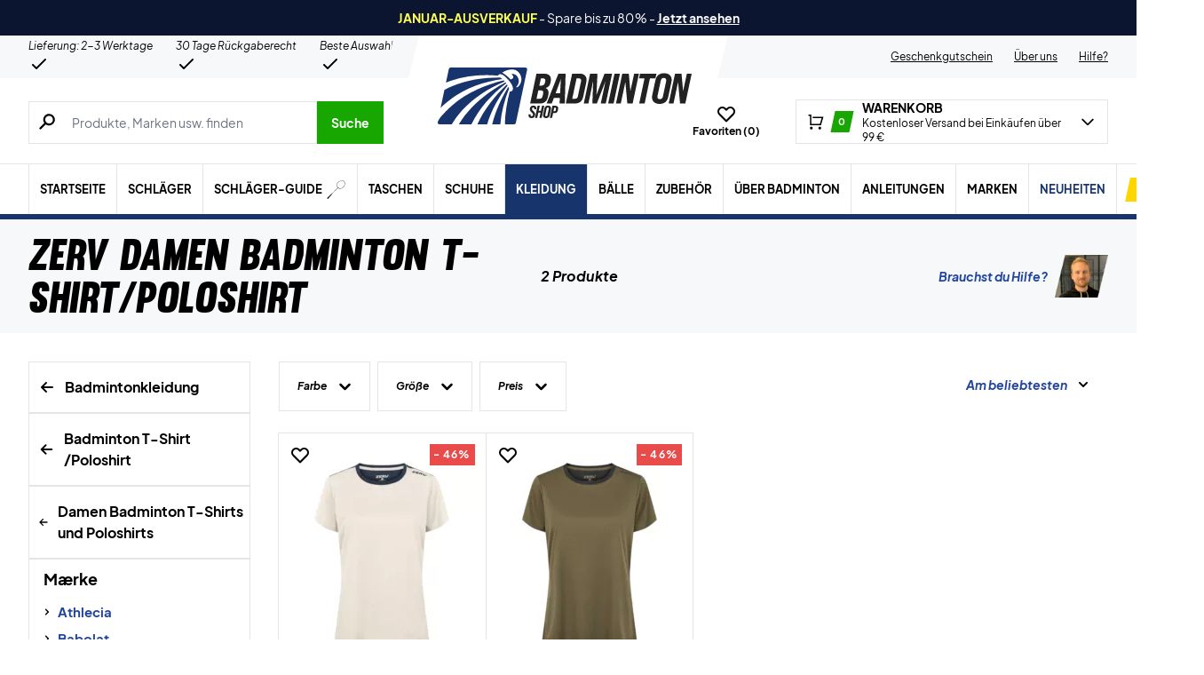

--- FILE ---
content_type: text/html; charset=utf-8
request_url: https://badminton-shop.de/kategorie/kleidung/t-shirt-polo/damen-t-shirt-polo/zerv-damen-t-shirt-polo/
body_size: 72471
content:
<!doctype html>
<html lang="de">
<head><meta charset="UTF-8" /><script>if(navigator.userAgent.match(/MSIE|Internet Explorer/i)||navigator.userAgent.match(/Trident\/7\..*?rv:11/i)){var href=document.location.href;if(!href.match(/[?&]nowprocket/)){if(href.indexOf("?")==-1){if(href.indexOf("#")==-1){document.location.href=href+"?nowprocket=1"}else{document.location.href=href.replace("#","?nowprocket=1#")}}else{if(href.indexOf("#")==-1){document.location.href=href+"&nowprocket=1"}else{document.location.href=href.replace("#","&nowprocket=1#")}}}}</script><script>(()=>{class RocketLazyLoadScripts{constructor(){this.v="2.0.4",this.userEvents=["keydown","keyup","mousedown","mouseup","mousemove","mouseover","mouseout","touchmove","touchstart","touchend","touchcancel","wheel","click","dblclick","input"],this.attributeEvents=["onblur","onclick","oncontextmenu","ondblclick","onfocus","onmousedown","onmouseenter","onmouseleave","onmousemove","onmouseout","onmouseover","onmouseup","onmousewheel","onscroll","onsubmit"]}async t(){this.i(),this.o(),/iP(ad|hone)/.test(navigator.userAgent)&&this.h(),this.u(),this.l(this),this.m(),this.k(this),this.p(this),this._(),await Promise.all([this.R(),this.L()]),this.lastBreath=Date.now(),this.S(this),this.P(),this.D(),this.O(),this.M(),await this.C(this.delayedScripts.normal),await this.C(this.delayedScripts.defer),await this.C(this.delayedScripts.async),await this.T(),await this.F(),await this.j(),await this.A(),window.dispatchEvent(new Event("rocket-allScriptsLoaded")),this.everythingLoaded=!0,this.lastTouchEnd&&await new Promise(t=>setTimeout(t,500-Date.now()+this.lastTouchEnd)),this.I(),this.H(),this.U(),this.W()}i(){this.CSPIssue=sessionStorage.getItem("rocketCSPIssue"),document.addEventListener("securitypolicyviolation",t=>{this.CSPIssue||"script-src-elem"!==t.violatedDirective||"data"!==t.blockedURI||(this.CSPIssue=!0,sessionStorage.setItem("rocketCSPIssue",!0))},{isRocket:!0})}o(){window.addEventListener("pageshow",t=>{this.persisted=t.persisted,this.realWindowLoadedFired=!0},{isRocket:!0}),window.addEventListener("pagehide",()=>{this.onFirstUserAction=null},{isRocket:!0})}h(){let t;function e(e){t=e}window.addEventListener("touchstart",e,{isRocket:!0}),window.addEventListener("touchend",function i(o){o.changedTouches[0]&&t.changedTouches[0]&&Math.abs(o.changedTouches[0].pageX-t.changedTouches[0].pageX)<10&&Math.abs(o.changedTouches[0].pageY-t.changedTouches[0].pageY)<10&&o.timeStamp-t.timeStamp<200&&(window.removeEventListener("touchstart",e,{isRocket:!0}),window.removeEventListener("touchend",i,{isRocket:!0}),"INPUT"===o.target.tagName&&"text"===o.target.type||(o.target.dispatchEvent(new TouchEvent("touchend",{target:o.target,bubbles:!0})),o.target.dispatchEvent(new MouseEvent("mouseover",{target:o.target,bubbles:!0})),o.target.dispatchEvent(new PointerEvent("click",{target:o.target,bubbles:!0,cancelable:!0,detail:1,clientX:o.changedTouches[0].clientX,clientY:o.changedTouches[0].clientY})),event.preventDefault()))},{isRocket:!0})}q(t){this.userActionTriggered||("mousemove"!==t.type||this.firstMousemoveIgnored?"keyup"===t.type||"mouseover"===t.type||"mouseout"===t.type||(this.userActionTriggered=!0,this.onFirstUserAction&&this.onFirstUserAction()):this.firstMousemoveIgnored=!0),"click"===t.type&&t.preventDefault(),t.stopPropagation(),t.stopImmediatePropagation(),"touchstart"===this.lastEvent&&"touchend"===t.type&&(this.lastTouchEnd=Date.now()),"click"===t.type&&(this.lastTouchEnd=0),this.lastEvent=t.type,t.composedPath&&t.composedPath()[0].getRootNode()instanceof ShadowRoot&&(t.rocketTarget=t.composedPath()[0]),this.savedUserEvents.push(t)}u(){this.savedUserEvents=[],this.userEventHandler=this.q.bind(this),this.userEvents.forEach(t=>window.addEventListener(t,this.userEventHandler,{passive:!1,isRocket:!0})),document.addEventListener("visibilitychange",this.userEventHandler,{isRocket:!0})}U(){this.userEvents.forEach(t=>window.removeEventListener(t,this.userEventHandler,{passive:!1,isRocket:!0})),document.removeEventListener("visibilitychange",this.userEventHandler,{isRocket:!0}),this.savedUserEvents.forEach(t=>{(t.rocketTarget||t.target).dispatchEvent(new window[t.constructor.name](t.type,t))})}m(){const t="return false",e=Array.from(this.attributeEvents,t=>"data-rocket-"+t),i="["+this.attributeEvents.join("],[")+"]",o="[data-rocket-"+this.attributeEvents.join("],[data-rocket-")+"]",s=(e,i,o)=>{o&&o!==t&&(e.setAttribute("data-rocket-"+i,o),e["rocket"+i]=new Function("event",o),e.setAttribute(i,t))};new MutationObserver(t=>{for(const n of t)"attributes"===n.type&&(n.attributeName.startsWith("data-rocket-")||this.everythingLoaded?n.attributeName.startsWith("data-rocket-")&&this.everythingLoaded&&this.N(n.target,n.attributeName.substring(12)):s(n.target,n.attributeName,n.target.getAttribute(n.attributeName))),"childList"===n.type&&n.addedNodes.forEach(t=>{if(t.nodeType===Node.ELEMENT_NODE)if(this.everythingLoaded)for(const i of[t,...t.querySelectorAll(o)])for(const t of i.getAttributeNames())e.includes(t)&&this.N(i,t.substring(12));else for(const e of[t,...t.querySelectorAll(i)])for(const t of e.getAttributeNames())this.attributeEvents.includes(t)&&s(e,t,e.getAttribute(t))})}).observe(document,{subtree:!0,childList:!0,attributeFilter:[...this.attributeEvents,...e]})}I(){this.attributeEvents.forEach(t=>{document.querySelectorAll("[data-rocket-"+t+"]").forEach(e=>{this.N(e,t)})})}N(t,e){const i=t.getAttribute("data-rocket-"+e);i&&(t.setAttribute(e,i),t.removeAttribute("data-rocket-"+e))}k(t){Object.defineProperty(HTMLElement.prototype,"onclick",{get(){return this.rocketonclick||null},set(e){this.rocketonclick=e,this.setAttribute(t.everythingLoaded?"onclick":"data-rocket-onclick","this.rocketonclick(event)")}})}S(t){function e(e,i){let o=e[i];e[i]=null,Object.defineProperty(e,i,{get:()=>o,set(s){t.everythingLoaded?o=s:e["rocket"+i]=o=s}})}e(document,"onreadystatechange"),e(window,"onload"),e(window,"onpageshow");try{Object.defineProperty(document,"readyState",{get:()=>t.rocketReadyState,set(e){t.rocketReadyState=e},configurable:!0}),document.readyState="loading"}catch(t){console.log("WPRocket DJE readyState conflict, bypassing")}}l(t){this.originalAddEventListener=EventTarget.prototype.addEventListener,this.originalRemoveEventListener=EventTarget.prototype.removeEventListener,this.savedEventListeners=[],EventTarget.prototype.addEventListener=function(e,i,o){o&&o.isRocket||!t.B(e,this)&&!t.userEvents.includes(e)||t.B(e,this)&&!t.userActionTriggered||e.startsWith("rocket-")||t.everythingLoaded?t.originalAddEventListener.call(this,e,i,o):(t.savedEventListeners.push({target:this,remove:!1,type:e,func:i,options:o}),"mouseenter"!==e&&"mouseleave"!==e||t.originalAddEventListener.call(this,e,t.savedUserEvents.push,o))},EventTarget.prototype.removeEventListener=function(e,i,o){o&&o.isRocket||!t.B(e,this)&&!t.userEvents.includes(e)||t.B(e,this)&&!t.userActionTriggered||e.startsWith("rocket-")||t.everythingLoaded?t.originalRemoveEventListener.call(this,e,i,o):t.savedEventListeners.push({target:this,remove:!0,type:e,func:i,options:o})}}J(t,e){this.savedEventListeners=this.savedEventListeners.filter(i=>{let o=i.type,s=i.target||window;return e!==o||t!==s||(this.B(o,s)&&(i.type="rocket-"+o),this.$(i),!1)})}H(){EventTarget.prototype.addEventListener=this.originalAddEventListener,EventTarget.prototype.removeEventListener=this.originalRemoveEventListener,this.savedEventListeners.forEach(t=>this.$(t))}$(t){t.remove?this.originalRemoveEventListener.call(t.target,t.type,t.func,t.options):this.originalAddEventListener.call(t.target,t.type,t.func,t.options)}p(t){let e;function i(e){return t.everythingLoaded?e:e.split(" ").map(t=>"load"===t||t.startsWith("load.")?"rocket-jquery-load":t).join(" ")}function o(o){function s(e){const s=o.fn[e];o.fn[e]=o.fn.init.prototype[e]=function(){return this[0]===window&&t.userActionTriggered&&("string"==typeof arguments[0]||arguments[0]instanceof String?arguments[0]=i(arguments[0]):"object"==typeof arguments[0]&&Object.keys(arguments[0]).forEach(t=>{const e=arguments[0][t];delete arguments[0][t],arguments[0][i(t)]=e})),s.apply(this,arguments),this}}if(o&&o.fn&&!t.allJQueries.includes(o)){const e={DOMContentLoaded:[],"rocket-DOMContentLoaded":[]};for(const t in e)document.addEventListener(t,()=>{e[t].forEach(t=>t())},{isRocket:!0});o.fn.ready=o.fn.init.prototype.ready=function(i){function s(){parseInt(o.fn.jquery)>2?setTimeout(()=>i.bind(document)(o)):i.bind(document)(o)}return"function"==typeof i&&(t.realDomReadyFired?!t.userActionTriggered||t.fauxDomReadyFired?s():e["rocket-DOMContentLoaded"].push(s):e.DOMContentLoaded.push(s)),o([])},s("on"),s("one"),s("off"),t.allJQueries.push(o)}e=o}t.allJQueries=[],o(window.jQuery),Object.defineProperty(window,"jQuery",{get:()=>e,set(t){o(t)}})}P(){const t=new Map;document.write=document.writeln=function(e){const i=document.currentScript,o=document.createRange(),s=i.parentElement;let n=t.get(i);void 0===n&&(n=i.nextSibling,t.set(i,n));const c=document.createDocumentFragment();o.setStart(c,0),c.appendChild(o.createContextualFragment(e)),s.insertBefore(c,n)}}async R(){return new Promise(t=>{this.userActionTriggered?t():this.onFirstUserAction=t})}async L(){return new Promise(t=>{document.addEventListener("DOMContentLoaded",()=>{this.realDomReadyFired=!0,t()},{isRocket:!0})})}async j(){return this.realWindowLoadedFired?Promise.resolve():new Promise(t=>{window.addEventListener("load",t,{isRocket:!0})})}M(){this.pendingScripts=[];this.scriptsMutationObserver=new MutationObserver(t=>{for(const e of t)e.addedNodes.forEach(t=>{"SCRIPT"!==t.tagName||t.noModule||t.isWPRocket||this.pendingScripts.push({script:t,promise:new Promise(e=>{const i=()=>{const i=this.pendingScripts.findIndex(e=>e.script===t);i>=0&&this.pendingScripts.splice(i,1),e()};t.addEventListener("load",i,{isRocket:!0}),t.addEventListener("error",i,{isRocket:!0}),setTimeout(i,1e3)})})})}),this.scriptsMutationObserver.observe(document,{childList:!0,subtree:!0})}async F(){await this.X(),this.pendingScripts.length?(await this.pendingScripts[0].promise,await this.F()):this.scriptsMutationObserver.disconnect()}D(){this.delayedScripts={normal:[],async:[],defer:[]},document.querySelectorAll("script[type$=rocketlazyloadscript]").forEach(t=>{t.hasAttribute("data-rocket-src")?t.hasAttribute("async")&&!1!==t.async?this.delayedScripts.async.push(t):t.hasAttribute("defer")&&!1!==t.defer||"module"===t.getAttribute("data-rocket-type")?this.delayedScripts.defer.push(t):this.delayedScripts.normal.push(t):this.delayedScripts.normal.push(t)})}async _(){await this.L();let t=[];document.querySelectorAll("script[type$=rocketlazyloadscript][data-rocket-src]").forEach(e=>{let i=e.getAttribute("data-rocket-src");if(i&&!i.startsWith("data:")){i.startsWith("//")&&(i=location.protocol+i);try{const o=new URL(i).origin;o!==location.origin&&t.push({src:o,crossOrigin:e.crossOrigin||"module"===e.getAttribute("data-rocket-type")})}catch(t){}}}),t=[...new Map(t.map(t=>[JSON.stringify(t),t])).values()],this.Y(t,"preconnect")}async G(t){if(await this.K(),!0!==t.noModule||!("noModule"in HTMLScriptElement.prototype))return new Promise(e=>{let i;function o(){(i||t).setAttribute("data-rocket-status","executed"),e()}try{if(navigator.userAgent.includes("Firefox/")||""===navigator.vendor||this.CSPIssue)i=document.createElement("script"),[...t.attributes].forEach(t=>{let e=t.nodeName;"type"!==e&&("data-rocket-type"===e&&(e="type"),"data-rocket-src"===e&&(e="src"),i.setAttribute(e,t.nodeValue))}),t.text&&(i.text=t.text),t.nonce&&(i.nonce=t.nonce),i.hasAttribute("src")?(i.addEventListener("load",o,{isRocket:!0}),i.addEventListener("error",()=>{i.setAttribute("data-rocket-status","failed-network"),e()},{isRocket:!0}),setTimeout(()=>{i.isConnected||e()},1)):(i.text=t.text,o()),i.isWPRocket=!0,t.parentNode.replaceChild(i,t);else{const i=t.getAttribute("data-rocket-type"),s=t.getAttribute("data-rocket-src");i?(t.type=i,t.removeAttribute("data-rocket-type")):t.removeAttribute("type"),t.addEventListener("load",o,{isRocket:!0}),t.addEventListener("error",i=>{this.CSPIssue&&i.target.src.startsWith("data:")?(console.log("WPRocket: CSP fallback activated"),t.removeAttribute("src"),this.G(t).then(e)):(t.setAttribute("data-rocket-status","failed-network"),e())},{isRocket:!0}),s?(t.fetchPriority="high",t.removeAttribute("data-rocket-src"),t.src=s):t.src="data:text/javascript;base64,"+window.btoa(unescape(encodeURIComponent(t.text)))}}catch(i){t.setAttribute("data-rocket-status","failed-transform"),e()}});t.setAttribute("data-rocket-status","skipped")}async C(t){const e=t.shift();return e?(e.isConnected&&await this.G(e),this.C(t)):Promise.resolve()}O(){this.Y([...this.delayedScripts.normal,...this.delayedScripts.defer,...this.delayedScripts.async],"preload")}Y(t,e){this.trash=this.trash||[];let i=!0;var o=document.createDocumentFragment();t.forEach(t=>{const s=t.getAttribute&&t.getAttribute("data-rocket-src")||t.src;if(s&&!s.startsWith("data:")){const n=document.createElement("link");n.href=s,n.rel=e,"preconnect"!==e&&(n.as="script",n.fetchPriority=i?"high":"low"),t.getAttribute&&"module"===t.getAttribute("data-rocket-type")&&(n.crossOrigin=!0),t.crossOrigin&&(n.crossOrigin=t.crossOrigin),t.integrity&&(n.integrity=t.integrity),t.nonce&&(n.nonce=t.nonce),o.appendChild(n),this.trash.push(n),i=!1}}),document.head.appendChild(o)}W(){this.trash.forEach(t=>t.remove())}async T(){try{document.readyState="interactive"}catch(t){}this.fauxDomReadyFired=!0;try{await this.K(),this.J(document,"readystatechange"),document.dispatchEvent(new Event("rocket-readystatechange")),await this.K(),document.rocketonreadystatechange&&document.rocketonreadystatechange(),await this.K(),this.J(document,"DOMContentLoaded"),document.dispatchEvent(new Event("rocket-DOMContentLoaded")),await this.K(),this.J(window,"DOMContentLoaded"),window.dispatchEvent(new Event("rocket-DOMContentLoaded"))}catch(t){console.error(t)}}async A(){try{document.readyState="complete"}catch(t){}try{await this.K(),this.J(document,"readystatechange"),document.dispatchEvent(new Event("rocket-readystatechange")),await this.K(),document.rocketonreadystatechange&&document.rocketonreadystatechange(),await this.K(),this.J(window,"load"),window.dispatchEvent(new Event("rocket-load")),await this.K(),window.rocketonload&&window.rocketonload(),await this.K(),this.allJQueries.forEach(t=>t(window).trigger("rocket-jquery-load")),await this.K(),this.J(window,"pageshow");const t=new Event("rocket-pageshow");t.persisted=this.persisted,window.dispatchEvent(t),await this.K(),window.rocketonpageshow&&window.rocketonpageshow({persisted:this.persisted})}catch(t){console.error(t)}}async K(){Date.now()-this.lastBreath>45&&(await this.X(),this.lastBreath=Date.now())}async X(){return document.hidden?new Promise(t=>setTimeout(t)):new Promise(t=>requestAnimationFrame(t))}B(t,e){return e===document&&"readystatechange"===t||(e===document&&"DOMContentLoaded"===t||(e===window&&"DOMContentLoaded"===t||(e===window&&"load"===t||e===window&&"pageshow"===t)))}static run(){(new RocketLazyLoadScripts).t()}}RocketLazyLoadScripts.run()})();</script>
	
	<meta name="viewport" content="width=device-width, initial-scale=1, maximum-scale=1">

	<script type="text/javascript">
 	   window.raptor||(window.raptor={q:[{event:"trackevent",params:{p1:"pageview"}}],push:function(event,params,options){this.q.push({event:event,params:params,options:options})},customerId:"6543"});
	</script>

	
    <link rel="icon" href="https://badminton-shop.de/favicon.ico" />

	<link crossorigin rel="preload" href="https://badminton-shop.de/wp-includes/css/dist/block-library/style.min.css?ver=6.9" as="style" onload="this.onload=null;this.rel='stylesheet'"><noscript><link rel="stylesheet" href="https://badminton-shop.de/wp-includes/css/dist/block-library/style.min.css?ver=6.9"></noscript><link data-minify="1" crossorigin rel="preload" href="https://badminton-shop.de/wp-content/cache/min/1/wp-content/plugins/genesis-blocks/dist/style-blocks.build.css?ver=1769088836" as="style" onload="this.onload=null;this.rel='stylesheet'"><noscript><link data-minify="1" rel="stylesheet" href="https://badminton-shop.de/wp-content/cache/min/1/wp-content/plugins/genesis-blocks/dist/style-blocks.build.css?ver=1769088836"></noscript><meta name='robots' content='index, follow, max-image-preview:large, max-snippet:-1, max-video-preview:-1' />
 
            <script type="text/javascript">
                const algoliaIndexPrefix = 'badmintonshop_de_';
            </script>
                    <script type="text/javascript">
                    const initialProductFilters = JSON.parse('{"pa_farbe":{"value":"pa_farbe","options":[],"selected":[],"label":"Farbe","help_texts":[]},"pa_groesse":{"value":"pa_groesse","options":[],"selected":[],"label":"Gr\u00f6\u00dfe","help_texts":[]}}');
            </script>
        
	<!-- This site is optimized with the Yoast SEO plugin v26.7 - https://yoast.com/wordpress/plugins/seo/ -->
	<title>ZERV Damen Badminton T-Shirts | Badminton-Shop.de | Günstig</title>
<link data-rocket-prefetch href="https://deliver.raptorstatic.com" rel="dns-prefetch">
<link data-rocket-prefetch href="https://www.googletagmanager.com" rel="dns-prefetch">
	<meta name="description" content="ZERV Damen Badminton T-Shirts auf Badminton-Shop.de ⇒ Tolle Preise und blitzschnelle Lieferung ✓ Hochqualitative Badminton-Kleidung ✓ Große Auswahl" />
	<link rel="canonical" href="https://badminton-shop.de/kategorie/kleidung/t-shirt-polo/damen-t-shirt-polo/zerv-damen-t-shirt-polo/" />
	<meta property="og:locale" content="de_DE" />
	<meta property="og:type" content="article" />
	<meta property="og:title" content="ZERV Damen Badminton T-Shirts | Badminton-Shop.de | Günstig" />
	<meta property="og:description" content="ZERV Damen Badminton T-Shirts auf Badminton-Shop.de ⇒ Tolle Preise und blitzschnelle Lieferung ✓ Hochqualitative Badminton-Kleidung ✓ Große Auswahl" />
	<meta property="og:url" content="https://badminton-shop.de/kategorie/kleidung/t-shirt-polo/damen-t-shirt-polo/zerv-damen-t-shirt-polo/" />
	<meta property="og:site_name" content="Badmintonshop" />
	<meta name="twitter:card" content="summary_large_image" />
	<script type="application/ld+json" class="yoast-schema-graph">{"@context":"https://schema.org","@graph":[{"@type":"CollectionPage","@id":"https://badminton-shop.de/kategorie/kleidung/t-shirt-polo/damen-t-shirt-polo/zerv-damen-t-shirt-polo/","url":"https://badminton-shop.de/kategorie/kleidung/t-shirt-polo/damen-t-shirt-polo/zerv-damen-t-shirt-polo/","name":"ZERV Damen Badminton T-Shirts | Badminton-Shop.de | Günstig","isPartOf":{"@id":"https://badminton-shop.de/#website"},"primaryImageOfPage":{"@id":"https://badminton-shop.de/kategorie/kleidung/t-shirt-polo/damen-t-shirt-polo/zerv-damen-t-shirt-polo/#primaryimage"},"image":{"@id":"https://badminton-shop.de/kategorie/kleidung/t-shirt-polo/damen-t-shirt-polo/zerv-damen-t-shirt-polo/#primaryimage"},"thumbnailUrl":"https://badminton-shop.de/wp-content/uploads/2021/09/ZERV-Raven-T-Shirt-dame-Navy-p.jpg","description":"ZERV Damen Badminton T-Shirts auf Badminton-Shop.de ⇒ Tolle Preise und blitzschnelle Lieferung ✓ Hochqualitative Badminton-Kleidung ✓ Große Auswahl","breadcrumb":{"@id":"https://badminton-shop.de/kategorie/kleidung/t-shirt-polo/damen-t-shirt-polo/zerv-damen-t-shirt-polo/#breadcrumb"},"inLanguage":"de"},{"@type":"ImageObject","inLanguage":"de","@id":"https://badminton-shop.de/kategorie/kleidung/t-shirt-polo/damen-t-shirt-polo/zerv-damen-t-shirt-polo/#primaryimage","url":"https://badminton-shop.de/wp-content/uploads/2021/09/ZERV-Raven-T-Shirt-dame-Navy-p.jpg","contentUrl":"https://badminton-shop.de/wp-content/uploads/2021/09/ZERV-Raven-T-Shirt-dame-Navy-p.jpg","width":1200,"height":1200},{"@type":"BreadcrumbList","@id":"https://badminton-shop.de/kategorie/kleidung/t-shirt-polo/damen-t-shirt-polo/zerv-damen-t-shirt-polo/#breadcrumb","itemListElement":[{"@type":"ListItem","position":1,"name":"Forside","item":"https://badminton-shop.de/"},{"@type":"ListItem","position":2,"name":"Kleidung","item":"https://badminton-shop.de/kategorie/kleidung/"},{"@type":"ListItem","position":3,"name":"T-shirt/Polo","item":"https://badminton-shop.de/kategorie/kleidung/t-shirt-polo/"},{"@type":"ListItem","position":4,"name":"Damen","item":"https://badminton-shop.de/kategorie/kleidung/t-shirt-polo/damen-t-shirt-polo/"},{"@type":"ListItem","position":5,"name":"ZERV"}]},{"@type":"WebSite","@id":"https://badminton-shop.de/#website","url":"https://badminton-shop.de/","name":"Badmintonshop","description":"Kleidung, Schuhe &amp; Schläger → Der Badminton Shop","publisher":{"@id":"https://badminton-shop.de/#organization"},"inLanguage":"de"},{"@type":"Organization","@id":"https://badminton-shop.de/#organization","name":"Padelshoppen","url":"https://badminton-shop.de/","logo":{"@type":"ImageObject","inLanguage":"de","@id":"https://badminton-shop.de/#/schema/logo/image/","url":"https://badminton-shop.de/wp-content/uploads/2021/11/logo.svg","contentUrl":"https://badminton-shop.de/wp-content/uploads/2021/11/logo.svg","width":161,"height":54,"caption":"Padelshoppen"},"image":{"@id":"https://badminton-shop.de/#/schema/logo/image/"},"sameAs":["https://www.facebook.com/Padelshoppen-101623128138543/","https://www.instagram.com/padelshoppencom/","https://www.youtube.com/channel/UCA_xm-3-kqc5-cAVoUzK8Hg"]}]}</script>
	<!-- / Yoast SEO plugin. -->


<link rel='dns-prefetch' href='//static.klaviyo.com' />
<link rel='dns-prefetch' href='//policy.app.cookieinformation.com' />
<link rel='dns-prefetch' href='//www.googletagmanager.com' />

<link rel="alternate" type="application/rss+xml" title="Badmintonshop &raquo; ZERV Kategorie Feed" href="https://badminton-shop.de/kategorie/kleidung/t-shirt-polo/damen-t-shirt-polo/zerv-damen-t-shirt-polo/feed/" />
<style id='wp-img-auto-sizes-contain-inline-css' type='text/css'>
img:is([sizes=auto i],[sizes^="auto," i]){contain-intrinsic-size:3000px 1500px}
/*# sourceURL=wp-img-auto-sizes-contain-inline-css */
</style>
<style id='wp-emoji-styles-inline-css' type='text/css'>

	img.wp-smiley, img.emoji {
		display: inline !important;
		border: none !important;
		box-shadow: none !important;
		height: 1em !important;
		width: 1em !important;
		margin: 0 0.07em !important;
		vertical-align: -0.1em !important;
		background: none !important;
		padding: 0 !important;
	}
/*# sourceURL=wp-emoji-styles-inline-css */
</style>
<link data-minify="1" rel='stylesheet' id='pwgc-wc-blocks-style-css' href='https://badminton-shop.de/wp-content/cache/min/1/wp-content/plugins/pw-gift-cards/assets/css/blocks.css?ver=1769088836' type='text/css' media='all' />
<link data-minify="1" rel='stylesheet' id='zerv-style-css' href='https://badminton-shop.de/wp-content/cache/min/1/wp-content/themes/zerv-wptheme/dist/css/styles.css?ver=1769088836' type='text/css' media='all' />
<style id='rocket-lazyload-inline-css' type='text/css'>
.rll-youtube-player{position:relative;padding-bottom:56.23%;height:0;overflow:hidden;max-width:100%;}.rll-youtube-player:focus-within{outline: 2px solid currentColor;outline-offset: 5px;}.rll-youtube-player iframe{position:absolute;top:0;left:0;width:100%;height:100%;z-index:100;background:0 0}.rll-youtube-player img{bottom:0;display:block;left:0;margin:auto;max-width:100%;width:100%;position:absolute;right:0;top:0;border:none;height:auto;-webkit-transition:.4s all;-moz-transition:.4s all;transition:.4s all}.rll-youtube-player img:hover{-webkit-filter:brightness(75%)}.rll-youtube-player .play{height:100%;width:100%;left:0;top:0;position:absolute;background:url(https://badminton-shop.de/wp-content/plugins/wp-rocket/assets/img/youtube.png) no-repeat center;background-color: transparent !important;cursor:pointer;border:none;}
/*# sourceURL=rocket-lazyload-inline-css */
</style>
<script type="text/javascript" id="gtmkit-js-before" data-cfasync="false" data-nowprocket="" data-cookieconsent="ignore">
/* <![CDATA[ */
		window.gtmkit_settings = {"datalayer_name":"dataLayer","console_log":false,"wc":{"use_sku":true,"pid_prefix":"","add_shipping_info":{"config":1},"add_payment_info":{"config":1},"view_item":{"config":0},"view_item_list":{"config":0},"wishlist":false,"css_selectors":{"product_list_select_item":".products .product:not(.product-category) a:not(.add_to_cart_button.ajax_add_to_cart,.add_to_wishlist),.wc-block-grid__products li:not(.product-category) a:not(.add_to_cart_button.ajax_add_to_cart,.add_to_wishlist),.woocommerce-grouped-product-list-item__label a:not(.add_to_wishlist)","product_list_element":".product,.wc-block-grid__product","product_list_exclude":"","product_list_add_to_cart":".add_to_cart_button.ajax_add_to_cart:not(.single_add_to_cart_button)"},"text":{"wp-block-handpicked-products":"Handpicked Products","wp-block-product-best-sellers":"Best Sellers","wp-block-product-category":"Product Category","wp-block-product-new":"New Products","wp-block-product-on-sale":"Products On Sale","wp-block-products-by-attribute":"Products By Attribute","wp-block-product-tag":"Product Tag","wp-block-product-top-rated":"Top Rated Products","shipping-tier-not-found":"Shipping tier not found","payment-method-not-found":"Payment method not found"}}};
		window.gtmkit_data = {"wc":{"currency":"EUR","is_cart":false,"is_checkout":false,"blocks":{}}};
		window.dataLayer = window.dataLayer || [];
				
//# sourceURL=gtmkit-js-before
/* ]]> */
</script>
<script type="rocketlazyloadscript" data-minify="1" data-rocket-type="text/javascript" data-rocket-src="https://badminton-shop.de/wp-content/cache/min/1/uc.js?ver=1769088836" id="CookieConsent" data-culture="de" data-gcm-enabled="false" data-rocket-defer defer></script>
<script type="text/javascript" id="cs-algolia-search-filter-script-js-extra">
/* <![CDATA[ */
var csAlgoliaSearchSettings = {"currency":"\u20ac","searchPath":"https://badminton-shop.de/soeg/","translatedStrings":{"most_popular":"Am beliebtesten","price_asc":"Preis - niedrigster","price_desc":"Preis - h\u00f6chster","newest":"Neueste","oldest":"\u00c4lteste","alpha":"Alphabetisch","highest_discount":"Beste Angebote"}};
//# sourceURL=cs-algolia-search-filter-script-js-extra
/* ]]> */
</script>
<script data-minify="1" type="text/javascript" src="https://badminton-shop.de/wp-content/cache/min/1/wp-content/plugins/cs-algolia-search/dist/js/index.js?ver=1769088836" id="cs-algolia-search-filter-script-js" data-rocket-defer defer></script>
<script type="text/javascript" id="gtmkit-container-js-after" data-cfasync="false" data-nowprocket="" data-cookieconsent="ignore">
/* <![CDATA[ */
/* Google Tag Manager */
(function(w,d,s,l,i){w[l]=w[l]||[];w[l].push({'gtm.start':
new Date().getTime(),event:'gtm.js'});var f=d.getElementsByTagName(s)[0],
j=d.createElement(s),dl=l!='dataLayer'?'&l='+l:'';j.async=true;j.src=
'https://www.googletagmanager.com/gtm.js?id='+i+dl;f.parentNode.insertBefore(j,f);
})(window,document,'script','dataLayer','GTM-WD667VP');
/* End Google Tag Manager */

//# sourceURL=gtmkit-container-js-after
/* ]]> */
</script>
<script type="text/javascript" id="gtmkit-datalayer-js-before" data-cfasync="false" data-nowprocket="" data-cookieconsent="ignore">
/* <![CDATA[ */
const gtmkit_dataLayer_content = {"pageType":"product-category"};
dataLayer.push( gtmkit_dataLayer_content );

//# sourceURL=gtmkit-datalayer-js-before
/* ]]> */
</script>
<script type="rocketlazyloadscript" data-minify="1" data-rocket-type="text/javascript" data-rocket-src="https://badminton-shop.de/wp-content/cache/min/1/wp-content/plugins/woocommerce-profitmetrics/js/pmTPTrack.js?ver=1769088836" id="pmTPTrack-js" data-rocket-defer defer></script>
<script type="text/javascript" id="wc-settings-dep-in-header-js-after">
/* <![CDATA[ */
console.warn( "Scripts that have a dependency on [wc-settings, wc-blocks-checkout] must be loaded in the footer, klaviyo-klaviyo-checkout-block-editor-script was registered to load in the header, but has been switched to load in the footer instead. See https://github.com/woocommerce/woocommerce-gutenberg-products-block/pull/5059" );
console.warn( "Scripts that have a dependency on [wc-settings, wc-blocks-checkout] must be loaded in the footer, klaviyo-klaviyo-checkout-block-view-script was registered to load in the header, but has been switched to load in the footer instead. See https://github.com/woocommerce/woocommerce-gutenberg-products-block/pull/5059" );
//# sourceURL=wc-settings-dep-in-header-js-after
/* ]]> */
</script>
<link rel="https://api.w.org/" href="https://badminton-shop.de/wp-json/" /><link rel="alternate" title="JSON" type="application/json" href="https://badminton-shop.de/wp-json/wp/v2/product_cat/2202" /><link rel="EditURI" type="application/rsd+xml" title="RSD" href="https://badminton-shop.de/xmlrpc.php?rsd" />
<meta name="generator" content="WordPress 6.9" />
<meta name="generator" content="WooCommerce 10.4.3" />
<meta name="generator" content="performance-lab 4.0.1; plugins: webp-uploads">
<meta name="generator" content="webp-uploads 2.6.1">
		<script type="text/javascript">
			const pageInfo = {
			    pageType: 'productCategory',
                typeSpecificInfo: {"category_id":2202,"category_name":"ZERV"},
			}
		</script>
    		<noscript><style>.woocommerce-product-gallery{ opacity: 1 !important; }</style></noscript>
	<noscript><style id="rocket-lazyload-nojs-css">.rll-youtube-player, [data-lazy-src]{display:none !important;}</style></noscript><link data-minify="1" rel='stylesheet' id='wc-blocks-style-css' href='https://badminton-shop.de/wp-content/cache/min/1/wp-content/plugins/woocommerce/assets/client/blocks/wc-blocks.css?ver=1769088836' type='text/css' media='all' />
<style id='global-styles-inline-css' type='text/css'>
:root{--wp--preset--aspect-ratio--square: 1;--wp--preset--aspect-ratio--4-3: 4/3;--wp--preset--aspect-ratio--3-4: 3/4;--wp--preset--aspect-ratio--3-2: 3/2;--wp--preset--aspect-ratio--2-3: 2/3;--wp--preset--aspect-ratio--16-9: 16/9;--wp--preset--aspect-ratio--9-16: 9/16;--wp--preset--color--black: #000000;--wp--preset--color--cyan-bluish-gray: #abb8c3;--wp--preset--color--white: #ffffff;--wp--preset--color--pale-pink: #f78da7;--wp--preset--color--vivid-red: #cf2e2e;--wp--preset--color--luminous-vivid-orange: #ff6900;--wp--preset--color--luminous-vivid-amber: #fcb900;--wp--preset--color--light-green-cyan: #7bdcb5;--wp--preset--color--vivid-green-cyan: #00d084;--wp--preset--color--pale-cyan-blue: #8ed1fc;--wp--preset--color--vivid-cyan-blue: #0693e3;--wp--preset--color--vivid-purple: #9b51e0;--wp--preset--color--blue: #21459F;--wp--preset--color--red: #E84B4A;--wp--preset--color--yellow: #FFD600;--wp--preset--color--green: #17A700;--wp--preset--color--grey: #E5E5E5;--wp--preset--color--grey-bg: #F6F8FA;--wp--preset--color--brand-primary: #18346D;--wp--preset--color--brand-secondary: #298F43;--wp--preset--color--button-color: #17A700;--wp--preset--gradient--vivid-cyan-blue-to-vivid-purple: linear-gradient(135deg,rgb(6,147,227) 0%,rgb(155,81,224) 100%);--wp--preset--gradient--light-green-cyan-to-vivid-green-cyan: linear-gradient(135deg,rgb(122,220,180) 0%,rgb(0,208,130) 100%);--wp--preset--gradient--luminous-vivid-amber-to-luminous-vivid-orange: linear-gradient(135deg,rgb(252,185,0) 0%,rgb(255,105,0) 100%);--wp--preset--gradient--luminous-vivid-orange-to-vivid-red: linear-gradient(135deg,rgb(255,105,0) 0%,rgb(207,46,46) 100%);--wp--preset--gradient--very-light-gray-to-cyan-bluish-gray: linear-gradient(135deg,rgb(238,238,238) 0%,rgb(169,184,195) 100%);--wp--preset--gradient--cool-to-warm-spectrum: linear-gradient(135deg,rgb(74,234,220) 0%,rgb(151,120,209) 20%,rgb(207,42,186) 40%,rgb(238,44,130) 60%,rgb(251,105,98) 80%,rgb(254,248,76) 100%);--wp--preset--gradient--blush-light-purple: linear-gradient(135deg,rgb(255,206,236) 0%,rgb(152,150,240) 100%);--wp--preset--gradient--blush-bordeaux: linear-gradient(135deg,rgb(254,205,165) 0%,rgb(254,45,45) 50%,rgb(107,0,62) 100%);--wp--preset--gradient--luminous-dusk: linear-gradient(135deg,rgb(255,203,112) 0%,rgb(199,81,192) 50%,rgb(65,88,208) 100%);--wp--preset--gradient--pale-ocean: linear-gradient(135deg,rgb(255,245,203) 0%,rgb(182,227,212) 50%,rgb(51,167,181) 100%);--wp--preset--gradient--electric-grass: linear-gradient(135deg,rgb(202,248,128) 0%,rgb(113,206,126) 100%);--wp--preset--gradient--midnight: linear-gradient(135deg,rgb(2,3,129) 0%,rgb(40,116,252) 100%);--wp--preset--font-size--small: 13px;--wp--preset--font-size--medium: 20px;--wp--preset--font-size--large: 18px;--wp--preset--font-size--x-large: 42px;--wp--preset--font-size--normal: 14px;--wp--preset--font-size--base: 16px;--wp--preset--font-size--3-xl: 28px;--wp--preset--font-size--4-xl: 36px;--wp--preset--font-size--5-xl: 48px;--wp--preset--spacing--20: 0.44rem;--wp--preset--spacing--30: 0.67rem;--wp--preset--spacing--40: 1rem;--wp--preset--spacing--50: 1.5rem;--wp--preset--spacing--60: 2.25rem;--wp--preset--spacing--70: 3.38rem;--wp--preset--spacing--80: 5.06rem;--wp--preset--shadow--natural: 6px 6px 9px rgba(0, 0, 0, 0.2);--wp--preset--shadow--deep: 12px 12px 50px rgba(0, 0, 0, 0.4);--wp--preset--shadow--sharp: 6px 6px 0px rgba(0, 0, 0, 0.2);--wp--preset--shadow--outlined: 6px 6px 0px -3px rgb(255, 255, 255), 6px 6px rgb(0, 0, 0);--wp--preset--shadow--crisp: 6px 6px 0px rgb(0, 0, 0);}:root { --wp--style--global--content-size: 1400px;--wp--style--global--wide-size: 1440px; }:where(body) { margin: 0; }.wp-site-blocks > .alignleft { float: left; margin-right: 2em; }.wp-site-blocks > .alignright { float: right; margin-left: 2em; }.wp-site-blocks > .aligncenter { justify-content: center; margin-left: auto; margin-right: auto; }:where(.is-layout-flex){gap: 0.5em;}:where(.is-layout-grid){gap: 0.5em;}.is-layout-flow > .alignleft{float: left;margin-inline-start: 0;margin-inline-end: 2em;}.is-layout-flow > .alignright{float: right;margin-inline-start: 2em;margin-inline-end: 0;}.is-layout-flow > .aligncenter{margin-left: auto !important;margin-right: auto !important;}.is-layout-constrained > .alignleft{float: left;margin-inline-start: 0;margin-inline-end: 2em;}.is-layout-constrained > .alignright{float: right;margin-inline-start: 2em;margin-inline-end: 0;}.is-layout-constrained > .aligncenter{margin-left: auto !important;margin-right: auto !important;}.is-layout-constrained > :where(:not(.alignleft):not(.alignright):not(.alignfull)){max-width: var(--wp--style--global--content-size);margin-left: auto !important;margin-right: auto !important;}.is-layout-constrained > .alignwide{max-width: var(--wp--style--global--wide-size);}body .is-layout-flex{display: flex;}.is-layout-flex{flex-wrap: wrap;align-items: center;}.is-layout-flex > :is(*, div){margin: 0;}body .is-layout-grid{display: grid;}.is-layout-grid > :is(*, div){margin: 0;}body{padding-top: 0px;padding-right: 0px;padding-bottom: 0px;padding-left: 0px;}:root :where(.wp-element-button, .wp-block-button__link){background-color: #32373c;border-width: 0;color: #fff;font-family: inherit;font-size: inherit;font-style: inherit;font-weight: inherit;letter-spacing: inherit;line-height: inherit;padding-top: calc(0.667em + 2px);padding-right: calc(1.333em + 2px);padding-bottom: calc(0.667em + 2px);padding-left: calc(1.333em + 2px);text-decoration: none;text-transform: inherit;}.has-black-color{color: var(--wp--preset--color--black) !important;}.has-cyan-bluish-gray-color{color: var(--wp--preset--color--cyan-bluish-gray) !important;}.has-white-color{color: var(--wp--preset--color--white) !important;}.has-pale-pink-color{color: var(--wp--preset--color--pale-pink) !important;}.has-vivid-red-color{color: var(--wp--preset--color--vivid-red) !important;}.has-luminous-vivid-orange-color{color: var(--wp--preset--color--luminous-vivid-orange) !important;}.has-luminous-vivid-amber-color{color: var(--wp--preset--color--luminous-vivid-amber) !important;}.has-light-green-cyan-color{color: var(--wp--preset--color--light-green-cyan) !important;}.has-vivid-green-cyan-color{color: var(--wp--preset--color--vivid-green-cyan) !important;}.has-pale-cyan-blue-color{color: var(--wp--preset--color--pale-cyan-blue) !important;}.has-vivid-cyan-blue-color{color: var(--wp--preset--color--vivid-cyan-blue) !important;}.has-vivid-purple-color{color: var(--wp--preset--color--vivid-purple) !important;}.has-blue-color{color: var(--wp--preset--color--blue) !important;}.has-red-color{color: var(--wp--preset--color--red) !important;}.has-yellow-color{color: var(--wp--preset--color--yellow) !important;}.has-green-color{color: var(--wp--preset--color--green) !important;}.has-grey-color{color: var(--wp--preset--color--grey) !important;}.has-grey-bg-color{color: var(--wp--preset--color--grey-bg) !important;}.has-brand-primary-color{color: var(--wp--preset--color--brand-primary) !important;}.has-brand-secondary-color{color: var(--wp--preset--color--brand-secondary) !important;}.has-button-color-color{color: var(--wp--preset--color--button-color) !important;}.has-black-background-color{background-color: var(--wp--preset--color--black) !important;}.has-cyan-bluish-gray-background-color{background-color: var(--wp--preset--color--cyan-bluish-gray) !important;}.has-white-background-color{background-color: var(--wp--preset--color--white) !important;}.has-pale-pink-background-color{background-color: var(--wp--preset--color--pale-pink) !important;}.has-vivid-red-background-color{background-color: var(--wp--preset--color--vivid-red) !important;}.has-luminous-vivid-orange-background-color{background-color: var(--wp--preset--color--luminous-vivid-orange) !important;}.has-luminous-vivid-amber-background-color{background-color: var(--wp--preset--color--luminous-vivid-amber) !important;}.has-light-green-cyan-background-color{background-color: var(--wp--preset--color--light-green-cyan) !important;}.has-vivid-green-cyan-background-color{background-color: var(--wp--preset--color--vivid-green-cyan) !important;}.has-pale-cyan-blue-background-color{background-color: var(--wp--preset--color--pale-cyan-blue) !important;}.has-vivid-cyan-blue-background-color{background-color: var(--wp--preset--color--vivid-cyan-blue) !important;}.has-vivid-purple-background-color{background-color: var(--wp--preset--color--vivid-purple) !important;}.has-blue-background-color{background-color: var(--wp--preset--color--blue) !important;}.has-red-background-color{background-color: var(--wp--preset--color--red) !important;}.has-yellow-background-color{background-color: var(--wp--preset--color--yellow) !important;}.has-green-background-color{background-color: var(--wp--preset--color--green) !important;}.has-grey-background-color{background-color: var(--wp--preset--color--grey) !important;}.has-grey-bg-background-color{background-color: var(--wp--preset--color--grey-bg) !important;}.has-brand-primary-background-color{background-color: var(--wp--preset--color--brand-primary) !important;}.has-brand-secondary-background-color{background-color: var(--wp--preset--color--brand-secondary) !important;}.has-button-color-background-color{background-color: var(--wp--preset--color--button-color) !important;}.has-black-border-color{border-color: var(--wp--preset--color--black) !important;}.has-cyan-bluish-gray-border-color{border-color: var(--wp--preset--color--cyan-bluish-gray) !important;}.has-white-border-color{border-color: var(--wp--preset--color--white) !important;}.has-pale-pink-border-color{border-color: var(--wp--preset--color--pale-pink) !important;}.has-vivid-red-border-color{border-color: var(--wp--preset--color--vivid-red) !important;}.has-luminous-vivid-orange-border-color{border-color: var(--wp--preset--color--luminous-vivid-orange) !important;}.has-luminous-vivid-amber-border-color{border-color: var(--wp--preset--color--luminous-vivid-amber) !important;}.has-light-green-cyan-border-color{border-color: var(--wp--preset--color--light-green-cyan) !important;}.has-vivid-green-cyan-border-color{border-color: var(--wp--preset--color--vivid-green-cyan) !important;}.has-pale-cyan-blue-border-color{border-color: var(--wp--preset--color--pale-cyan-blue) !important;}.has-vivid-cyan-blue-border-color{border-color: var(--wp--preset--color--vivid-cyan-blue) !important;}.has-vivid-purple-border-color{border-color: var(--wp--preset--color--vivid-purple) !important;}.has-blue-border-color{border-color: var(--wp--preset--color--blue) !important;}.has-red-border-color{border-color: var(--wp--preset--color--red) !important;}.has-yellow-border-color{border-color: var(--wp--preset--color--yellow) !important;}.has-green-border-color{border-color: var(--wp--preset--color--green) !important;}.has-grey-border-color{border-color: var(--wp--preset--color--grey) !important;}.has-grey-bg-border-color{border-color: var(--wp--preset--color--grey-bg) !important;}.has-brand-primary-border-color{border-color: var(--wp--preset--color--brand-primary) !important;}.has-brand-secondary-border-color{border-color: var(--wp--preset--color--brand-secondary) !important;}.has-button-color-border-color{border-color: var(--wp--preset--color--button-color) !important;}.has-vivid-cyan-blue-to-vivid-purple-gradient-background{background: var(--wp--preset--gradient--vivid-cyan-blue-to-vivid-purple) !important;}.has-light-green-cyan-to-vivid-green-cyan-gradient-background{background: var(--wp--preset--gradient--light-green-cyan-to-vivid-green-cyan) !important;}.has-luminous-vivid-amber-to-luminous-vivid-orange-gradient-background{background: var(--wp--preset--gradient--luminous-vivid-amber-to-luminous-vivid-orange) !important;}.has-luminous-vivid-orange-to-vivid-red-gradient-background{background: var(--wp--preset--gradient--luminous-vivid-orange-to-vivid-red) !important;}.has-very-light-gray-to-cyan-bluish-gray-gradient-background{background: var(--wp--preset--gradient--very-light-gray-to-cyan-bluish-gray) !important;}.has-cool-to-warm-spectrum-gradient-background{background: var(--wp--preset--gradient--cool-to-warm-spectrum) !important;}.has-blush-light-purple-gradient-background{background: var(--wp--preset--gradient--blush-light-purple) !important;}.has-blush-bordeaux-gradient-background{background: var(--wp--preset--gradient--blush-bordeaux) !important;}.has-luminous-dusk-gradient-background{background: var(--wp--preset--gradient--luminous-dusk) !important;}.has-pale-ocean-gradient-background{background: var(--wp--preset--gradient--pale-ocean) !important;}.has-electric-grass-gradient-background{background: var(--wp--preset--gradient--electric-grass) !important;}.has-midnight-gradient-background{background: var(--wp--preset--gradient--midnight) !important;}.has-small-font-size{font-size: var(--wp--preset--font-size--small) !important;}.has-medium-font-size{font-size: var(--wp--preset--font-size--medium) !important;}.has-large-font-size{font-size: var(--wp--preset--font-size--large) !important;}.has-x-large-font-size{font-size: var(--wp--preset--font-size--x-large) !important;}.has-normal-font-size{font-size: var(--wp--preset--font-size--normal) !important;}.has-base-font-size{font-size: var(--wp--preset--font-size--base) !important;}.has-3-xl-font-size{font-size: var(--wp--preset--font-size--3-xl) !important;}.has-4-xl-font-size{font-size: var(--wp--preset--font-size--4-xl) !important;}.has-5-xl-font-size{font-size: var(--wp--preset--font-size--5-xl) !important;}
/*# sourceURL=global-styles-inline-css */
</style>
<meta name="generator" content="WP Rocket 3.20.3" data-wpr-features="wpr_delay_js wpr_defer_js wpr_minify_js wpr_lazyload_images wpr_lazyload_iframes wpr_preconnect_external_domains wpr_minify_css wpr_preload_links wpr_desktop" /></head>
<body >
<div 
	x-data="{
		show: false,
		defaultZIndex: 31,
		zIndex: null,
		init(){
			this.zIndex = this.defaultZIndex;
			window.addEventListener('show-overlay',(e) => {
				this.show = true;
				this.zIndex = e.detail.zIndex ?? this.defaultZIndex;
				document.body.classList.add('no-scroll');
			});
			window.addEventListener('hide-overlay',() => {
				this.show = false;
				this.zIndex = this.defaultZIndex;
				document.body.classList.remove('no-scroll');
			});
		}
	}"
	class="fixed inset-0 bg-white lg:bg-gray-900 lg:opacity-60"
	:style="'z-index: '+zIndex"
	x-show="show"
	x-cloak
	id="overlay"
>

</div><div 
	x-data="{show: false}"
	x-on:show-overlay-2.window="show = true;"
	x-on:hide-overlay-2.window="show = false;"
	class="fixed inset-x-0 top-0 bottom-0 lg:z-30 z-40 lg:top-[15.7rem] bg-gray-900 opacity-30"
	x-show="show"
	x-cloak
	id="overlay2"
>

</div><div
	x-data="{show: false}"
	x-on:show-overlay-3.window="show = true;"
	x-on:hide-overlay-3.window="show = false;"
	class="absolute inset-x-0 bottom-0 z-40 top-[15.6rem] bg-gray-900 opacity-30"
	x-show="show"
	x-cloak
	id="overlay3"
>
</div><div x-data="{
	isOpen: false,
	content: '',
	openModal(event){
		this.isOpen = true;
		this.content = event.target.querySelector('.modalContent').innerHTML;
		this.$dispatch('show-overlay');
	},
	closeModal(){
		this.isOpen = false;
		this.$dispatch('hide-overlay');
		this.$dispatch('modal-closed',{title: this.title});
	},
}" 
x-show="isOpen"
x-on:show-modal.window="openModal"
x-on:hide-modal.window="closeModal"
class="fixed inset-0 z-40 lg:items-center lg:justify-center lg:flex"
@keydown.esc.window="closeModal"
x-cloak
x-transition	

>
<div @click.away="closeModal" class="relative z-50 px-6 lg:px-20 pt-12 lg:py-12 max-h-[99vh] overflow-y-scroll bg-white min-w-[50%]">
	<div class="absolute flex cursor-pointer top-2 xl:top-4 right-2 xl:right-8"  @click="closeModal">
		<span class="mr-1">Schließen</span>
		<svg xmlns="http://www.w3.org/2000/svg" class="w-6 h-6" viewBox="0 0 20 20" fill="currentColor">
			<path fill-rule="evenodd" d="M4.293 4.293a1 1 0 011.414 0L10 8.586l4.293-4.293a1 1 0 111.414 1.414L11.414 10l4.293 4.293a1 1 0 01-1.414 1.414L10 11.414l-4.293 4.293a1 1 0 01-1.414-1.414L8.586 10 4.293 5.707a1 1 0 010-1.414z" clip-rule="evenodd" />
		</svg>
	</div>
	<div x-html="content"></div>
</div>

</div><div x-data="{
	isOpen: false,
	hasLoadedProduct: false,
	product: {},
	init(){
		document.addEventListener('favorites:added',(event) => {
			let sku = event.detail.sku;
			wordpressAjax('get_product_by_sku',{sku: sku, type: 'favorites'}).then(response => response.json()).then(json => {
				this.product = json;
				this.hasLoadedProduct = true;
			});
			this.openModal(event);
		});
	},
	openModal(event){
		this.isOpen = true;
		this.$dispatch('show-overlay');
	},
	closeModal(){
		this.isOpen = false;
		this.product = {};
		this.hasLoadedProduct = false;
		this.$dispatch('hide-overlay');
	},
}" 
x-show="isOpen"
class="fixed inset-0 z-40 lg:items-center lg:justify-center lg:flex"
@keydown.esc.window="closeModal"
x-cloak
x-transition	

>
<div @click.away="closeModal" class="relative z-50 pt-8 lg:pt-12 lg:py-8 max-h-[99vh] overflow-y-scroll bg-white lg:max-w-[28rem]">
	<div class="absolute flex cursor-pointer top-2 xl:top-4 right-2 xl:right-8"  @click="closeModal">
		<span class="mr-1 text-sm">Schließen</span>
		<svg xmlns="http://www.w3.org/2000/svg" class="w-6 h-6" viewBox="0 0 20 20" fill="currentColor">
			<path fill-rule="evenodd" d="M4.293 4.293a1 1 0 011.414 0L10 8.586l4.293-4.293a1 1 0 111.414 1.414L11.414 10l4.293 4.293a1 1 0 01-1.414 1.414L10 11.414l-4.293 4.293a1 1 0 01-1.414-1.414L8.586 10 4.293 5.707a1 1 0 010-1.414z" clip-rule="evenodd" />
		</svg>
	</div>
	<div class="flex justify-center lg:block" x-show="hasLoadedProduct">
		<div class="flex max-w-[28rem] justify-between w-full px-6 pb-6 border-b lg:px-12 border-border-gray">
			<img :src="product.featured_image_url" alt="product.title" class="w-36 h-36">
			<div class="flex flex-col justify-center w-44">
				<div class="flex items-center mt-2">
					<span class="font-bold text-brand-green">Als Favorit gespeichert</span>
					<svg class="h-4 w-4 ml-2" fill="none" height="15" viewBox="0 0 19 15" width="19" xmlns="http://www.w3.org/2000/svg"><path d="m17.5 2-11 11-4.5-5.5" stroke="currentColor" stroke-linecap="square" stroke-width="2"/></svg>				</div>
				<div>
					<span x-text="product.title" class="text-sm text-gray-800"></span>
				</div>
			</div>
		</div>
	</div>
	<div class="flex justify-center lg:block">
		<div class="max-w-[28rem] flex flex-col items-center px-8 pt-6 lg:px-16">
			<div class="font-bold text-center">Sieh dir die Favoriten auf Mobilgeräten und Computern an</div>
			<div class="text-sm font-light text-center text-gray-800">Erstelle ein kostenloses Login, um deine Favoriten sowohl auf deinem Handy als auch auf deinem Computer zu sehen.</div>
			<a href="https://badminton-shop.de/favoritter/#create-login" @click="closeModal" x-cloak x-show="$store.login.isLoggedOut;" class="flex items-center justify-center w-full h-12 mt-6 text-white bg-button-color">
				<span class="font-bold">Kostenloses Login erstellen</span>
			</a>
			<a href="https://badminton-shop.de/favoritter/" class="flex items-center justify-center w-full h-12 mt-4 border border-brand-green">
				<svg class="w-5 h-5 mr-2" xmlns="http://www.w3.org/2000/svg" class="w-6 h-6" fill="none" viewBox="0 0 24 24" stroke="currentColor">
  <path stroke-linecap="round" stroke-linejoin="round" stroke-width="2" d="M4.318 6.318a4.5 4.5 0 000 6.364L12 20.364l7.682-7.682a4.5 4.5 0 00-6.364-6.364L12 7.636l-1.318-1.318a4.5 4.5 0 00-6.364 0z" />
</svg>				<span>Deine Favoriten ansehen</span>
			</a>
		</div>
	</div>
</div>

</div><button 
	x-data="{show: false}"
	x-cloak
	x-show="show"
	x-transition.duration.500ms
	@scroll.window.throttle.100="show = window.pageYOffset > 200;"
	@click="window.scrollTo(0, 0);"
	class="fixed z-20 flex items-center px-4 py-2 text-xs font-bold text-white uppercase bg-black bg-opacity-60 bottom-6 right-6"
>
	<span class="hidden lg:inline">Zum Seitenanfang</span>
	<svg class="lg:ml-2 lg:h-4 lg:h-4 h-5 w-5" xmlns="http://www.w3.org/2000/svg" class="h-6 w-6" fill="none" viewBox="0 0 24 24" stroke="currentColor">
  <path stroke-linecap="round" stroke-linejoin="round" stroke-width="2" d="M8 7l4-4m0 0l4 4m-4-4v18" />
</svg></button>
		<div  x-data="{
				init(){
                    this.$watch('currentDisplay',(newValue) => {
                        if(newValue == 'frontpage'){
                            this.filterResults = false;
                        }
                    });
				},
				open: false,
                filterResults: false,
				currentDisplay: 'frontpage',
                currentPath: window.location.href.split('?')[0],
				openMenu(){
                    document.documentElement.scrollTop = 0;
					this.currentDisplay = event.detail.startPage ?? 'frontpage';
                    this.filterResults = event.detail.filterResults ?? false;
					this.$dispatch('show-overlay-2');
					this.open = true;
				},
				closeMenu(){
					this.$dispatch('hide-overlay-2');
					this.open = false;
				},
                gotoMenu(menu){
                    document.documentElement.scrollTop = 0;
                    this.currentDisplay = menu;
                },
                isActiveLink(link){
                    return this.currentPath.includes(link) && (link != 'https://badminton-shop.de' || link === this.currentPath);
                }
			}"
			class="w-4/5 absolute bg-white z-50 max-w-[17.5rem] min-h-screen"
			x-cloak
			x-show="open"
			x-on:open-mobile-menu.window="openMenu"
			x-on:close-mobile-menu.window="closeMenu"
			@keydown.escape.window="closeMenu"
            @click.away="closeMenu"
            id="mobileMenuContainer"
		>
			<div class="absolute flex items-center justify-center p-1 bg-white cursor-pointer top-3 -right-12" @click="closeMenu" id="closeMobileMenuBtn">
				<svg xmlns="http://www.w3.org/2000/svg" class="w-8 h-8" fill="none" viewBox="0 0 24 24" stroke="currentColor">
				<path stroke-linecap="round" stroke-linejoin="round" stroke-width="2" d="M6 18L18 6M6 6l12 12" />
				</svg>
			</div>
							<div x-show="currentDisplay == 'frontpage'" id="frontpageMobileMenuPage" class="mobileMenuPageContainer">
							    <a href="https://badminton-shop.de" class="flex items-center justify-center py-2 italic font-bold border-b border-border-gray text-13">Startseite</a>
	    		<div class="flex items-center h-16 pl-6 text-lg font-bold border-b bg-brand-gray border-border-gray" >Produkte</div>
			<button @click="gotoMenu('rackets')"  class="flex items-center justify-between w-full py-2 pl-6 pr-2 font-bold uppercase border-b text-13 border-border-gray">
			<span>Schläger</span>
			<svg xmlns="http://www.w3.org/2000/svg" class="w-6 h-6" fill="none" viewBox="0 0 24 24" stroke="currentColor">
  				<path stroke-linecap="round" stroke-linejoin="round" stroke-width="2" d="M9 5l7 7-7 7" />
			</svg>
    		</button>
			<button @click="gotoMenu('bags')"  class="flex items-center justify-between w-full py-2 pl-6 pr-2 font-bold uppercase border-b text-13 border-border-gray">
			<span>Taschen</span>
			<svg xmlns="http://www.w3.org/2000/svg" class="w-6 h-6" fill="none" viewBox="0 0 24 24" stroke="currentColor">
  				<path stroke-linecap="round" stroke-linejoin="round" stroke-width="2" d="M9 5l7 7-7 7" />
			</svg>
    		</button>
			<button @click="gotoMenu('shoes')"  class="flex items-center justify-between w-full py-2 pl-6 pr-2 font-bold uppercase border-b text-13 border-border-gray">
			<span>Schuhe</span>
			<svg xmlns="http://www.w3.org/2000/svg" class="w-6 h-6" fill="none" viewBox="0 0 24 24" stroke="currentColor">
  				<path stroke-linecap="round" stroke-linejoin="round" stroke-width="2" d="M9 5l7 7-7 7" />
			</svg>
    		</button>
			<button @click="gotoMenu('clothing')"  class="flex items-center justify-between w-full py-2 pl-6 pr-2 font-bold uppercase border-b text-13 border-border-gray">
			<span>Kleidung</span>
			<svg xmlns="http://www.w3.org/2000/svg" class="w-6 h-6" fill="none" viewBox="0 0 24 24" stroke="currentColor">
  				<path stroke-linecap="round" stroke-linejoin="round" stroke-width="2" d="M9 5l7 7-7 7" />
			</svg>
    		</button>
			<button @click="gotoMenu('balls')"  class="flex items-center justify-between w-full py-2 pl-6 pr-2 font-bold uppercase border-b text-13 border-border-gray">
			<span>Bälle</span>
			<svg xmlns="http://www.w3.org/2000/svg" class="w-6 h-6" fill="none" viewBox="0 0 24 24" stroke="currentColor">
  				<path stroke-linecap="round" stroke-linejoin="round" stroke-width="2" d="M9 5l7 7-7 7" />
			</svg>
    		</button>
			<button @click="gotoMenu('accessories')"  class="flex items-center justify-between w-full py-2 pl-6 pr-2 font-bold uppercase border-b text-13 border-border-gray">
			<span>Zubehör</span>
			<svg xmlns="http://www.w3.org/2000/svg" class="w-6 h-6" fill="none" viewBox="0 0 24 24" stroke="currentColor">
  				<path stroke-linecap="round" stroke-linejoin="round" stroke-width="2" d="M9 5l7 7-7 7" />
			</svg>
    		</button>
			<button @click="gotoMenu('brands')"  class="flex items-center justify-between w-full py-2 pl-6 pr-2 font-bold uppercase border-b text-13 border-border-gray">
			<span>Marken</span>
			<svg xmlns="http://www.w3.org/2000/svg" class="w-6 h-6" fill="none" viewBox="0 0 24 24" stroke="currentColor">
  				<path stroke-linecap="round" stroke-linejoin="round" stroke-width="2" d="M9 5l7 7-7 7" />
			</svg>
    		</button>
			<a
            href="https://badminton-shop.de/produkt/geschenkgutschein/"
                        class="flex items-center justify-between py-2 pl-6 pr-2 font-bold uppercase border-b text-13 border-border-gray"
            :class="[isActiveLink('https://badminton-shop.de/produkt/geschenkgutschein/') && 'bg-brand-gray py-2']"
        >
			<span>Geschenkgutschein</span>
			<svg xmlns="http://www.w3.org/2000/svg" class="w-6 h-6" fill="none" viewBox="0 0 24 24" stroke="currentColor">
  				<path stroke-linecap="round" stroke-linejoin="round" stroke-width="2" d="M9 5l7 7-7 7" />
			</svg>
		</a>
			<a
            href="https://badminton-shop.de/soeg/?search=&amp;sorting=newest"
                        class="flex items-center justify-between py-2 pl-6 pr-2 font-bold uppercase border-b text-13 border-border-gray"
            :class="[isActiveLink('https://badminton-shop.de/soeg/?search=&amp;sorting=newest') && 'bg-brand-gray py-2']"
        >
			<span><span class="inline-block px-2 py-0.5 transform -skew-x-12 text-white bg-black"><span class="inline-block transform skew-x-12">Neuheiten</span></span></span>
			<svg xmlns="http://www.w3.org/2000/svg" class="w-6 h-6" fill="none" viewBox="0 0 24 24" stroke="currentColor">
  				<path stroke-linecap="round" stroke-linejoin="round" stroke-width="2" d="M9 5l7 7-7 7" />
			</svg>
		</a>
			<a
            href="https://badminton-shop.de/kategorie/outlet/"
                        class="flex items-center justify-between py-2 pl-6 pr-2 font-bold uppercase border-b text-13 border-border-gray"
            :class="[isActiveLink('https://badminton-shop.de/kategorie/outlet/') && 'bg-brand-gray py-2']"
        >
			<span><span class="inline-block px-2 py-0.5 transform -skew-x-12 bg-brand-yellow"><span class="inline-block transform skew-x-12">Outlet</span></span></span>
			<svg xmlns="http://www.w3.org/2000/svg" class="w-6 h-6" fill="none" viewBox="0 0 24 24" stroke="currentColor">
  				<path stroke-linecap="round" stroke-linejoin="round" stroke-width="2" d="M9 5l7 7-7 7" />
			</svg>
		</a>
			<div class="flex items-center h-16 pl-6 text-lg font-bold border-b bg-brand-gray border-border-gray" >Anleitungen & Inspiration</div>
			<button @click="gotoMenu('guides')"  class="flex items-center justify-between w-full py-2 pl-6 pr-2 font-bold uppercase border-b text-13 border-border-gray">
			<span>Anleitungen</span>
			<svg xmlns="http://www.w3.org/2000/svg" class="w-6 h-6" fill="none" viewBox="0 0 24 24" stroke="currentColor">
  				<path stroke-linecap="round" stroke-linejoin="round" stroke-width="2" d="M9 5l7 7-7 7" />
			</svg>
    		</button>
			<button @click="gotoMenu('inspiration')"  class="flex items-center justify-between w-full py-2 pl-6 pr-2 font-bold uppercase border-b text-13 border-border-gray">
			<span>Über Padel</span>
			<svg xmlns="http://www.w3.org/2000/svg" class="w-6 h-6" fill="none" viewBox="0 0 24 24" stroke="currentColor">
  				<path stroke-linecap="round" stroke-linejoin="round" stroke-width="2" d="M9 5l7 7-7 7" />
			</svg>
    		</button>
			<div class="flex items-center h-16 pl-6 text-lg font-bold border-b bg-brand-gray border-border-gray" >Hilfe</div>
			<button @click="gotoMenu('help')"  class="flex items-center justify-between w-full py-2 pl-6 pr-2 font-bold uppercase border-b text-13 border-border-gray">
			<span>Hilfe & Kontakt</span>
			<svg xmlns="http://www.w3.org/2000/svg" class="w-6 h-6" fill="none" viewBox="0 0 24 24" stroke="currentColor">
  				<path stroke-linecap="round" stroke-linejoin="round" stroke-width="2" d="M9 5l7 7-7 7" />
			</svg>
    		</button>
			<button @click="gotoMenu('about')"  class="flex items-center justify-between w-full py-2 pl-6 pr-2 font-bold uppercase border-b text-13 border-border-gray">
			<span>Über uns</span>
			<svg xmlns="http://www.w3.org/2000/svg" class="w-6 h-6" fill="none" viewBox="0 0 24 24" stroke="currentColor">
  				<path stroke-linecap="round" stroke-linejoin="round" stroke-width="2" d="M9 5l7 7-7 7" />
			</svg>
    		</button>
			<div class="h-8 border-b bg-brand-gray border-border-gray"></div>
					</div>
							<div x-show="currentDisplay == 'rackets'" id="racketsMobileMenuPage" class="mobileMenuPageContainer">
						    	<button @click="currentDisplay = 'frontpage'" class="flex items-center justify-start w-full py-2 pl-6 italic font-bold border-b border-border-gray text-15">
		    	<svg xmlns="http://www.w3.org/2000/svg" class="w-6 h-6 mr-2" fill="none" viewBox="0 0 24 24" stroke="currentColor">
  				<path stroke-linecap="round" stroke-linejoin="round" stroke-width="2" d="M15 19l-7-7 7-7" />
			</svg>
		    <span>Menü</span>
		</button>
	    		<a href="https://badminton-shop.de/kategorie/schlaeger/" class="flex items-center justify-between h-12 pl-6 pr-2 font-extrabold text-blue-600 uppercase border-b text-15 border-border-gray bg-brand-gray">
			<span>Alles ansehen Schläger</span>
		</a>
			<button @click="gotoMenu('schlaeger1832')"  class="flex items-center justify-between w-full py-2 pl-6 pr-2 font-bold uppercase border-b text-13 border-border-gray">
			<span>Marken</span>
			<svg xmlns="http://www.w3.org/2000/svg" class="w-6 h-6" fill="none" viewBox="0 0 24 24" stroke="currentColor">
  				<path stroke-linecap="round" stroke-linejoin="round" stroke-width="2" d="M9 5l7 7-7 7" />
			</svg>
    		</button>
			<a
            href="https://badminton-shop.de/guides/badmintonschlaeger-guide/"
                        class="flex items-center justify-between py-2 pl-6 pr-2 font-bold uppercase border-b text-13 border-border-gray"
            :class="[isActiveLink('https://badminton-shop.de/guides/badmintonschlaeger-guide/') && 'bg-brand-gray py-2']"
        >
			<span><span class="flex items-center">Schläger-Guide <?xml version="1.0" encoding="utf-8"?>
<svg width="23px" zoomAndPan="magnify" viewBox="0 0 23 23" height="23px" preserveAspectRatio="xMidYMid meet" version="1.0" xmlns="http://www.w3.org/2000/svg">
  <defs>
    <clipPath id="id2">
      <path d="M 3 1.300781 L 33.859375 1.300781 L 33.859375 33 L 3 33 Z M 3 1.300781 " clip-rule="nonzero"/>
    </clipPath>
  </defs>
  <g clip-path="url(#id2)" transform="matrix(0.65866, 0, 0, 0.65866, -0.591902, 0.203164)">
    <path fill="#000000" d="M 4.703125 29.90625 C 5.019531 29.574219 6.527344 27.988281 7.519531 27.039062 C 8.582031 25.992188 10.765625 24.085938 12.039062 23.140625 C 14.9375 20.316406 16.601562 18.445312 19.441406 15.574219 C 19.976562 14.941406 20.929688 14.175781 20.75 13.378906 C 19.511719 11.457031 18.980469 8.984375 20.101562 6.847656 C 21.359375 4.191406 23.949219 2.152344 26.824219 1.554688 C 28.609375 1.300781 30.636719 1.433594 31.960938 2.824219 C 33.738281 4.511719 33.855469 7.277344 33.101562 9.472656 C 32.714844 10.761719 32.0625 11.609375 31.386719 12.53125 C 29.738281 14.582031 27.207031 15.890625 24.402344 15.492188 C 22.136719 15.144531 22.042969 13.804688 20.960938 14.734375 C 18.023438 17.617188 15.167969 20.496094 12.363281 23.449219 C 11.308594 24.757812 10.402344 26.226562 9.292969 27.367188 C 8.777344 27.910156 8.6875 27.996094 8.058594 28.6875 C 7.34375 29.464844 6.25 30.824219 5.914062 31.273438 C 5.242188 32.21875 4.601562 33.40625 3.519531 32.566406 C 2.480469 31.539062 4.070312 30.421875 4.703125 29.90625 Z M 19.949219 9.742188 C 20.058594 11.101562 20.839844 12.894531 21.773438 13.421875 C 22.464844 14.355469 23.371094 14.765625 24.4375 14.976562 C 25.796875 15.3125 27.210938 14.96875 28.429688 14.433594 C 29.402344 13.96875 30.1875 13.117188 30.96875 12.398438 C 31.375 11.789062 31.582031 11.503906 32.152344 10.585938 C 32.511719 9.804688 32.742188 9.375 32.949219 8.484375 C 33.210938 7.371094 33.152344 6.042969 32.753906 4.949219 C 32.476562 4.140625 31.996094 3.480469 31.332031 2.917969 C 30.691406 2.53125 29.972656 2.046875 29.054688 1.972656 C 27.859375 1.785156 26.730469 1.96875 25.6875 2.296875 C 24.785156 2.644531 23.800781 3.285156 23.328125 3.652344 C 22.6875 4.277344 22.160156 4.578125 21.582031 5.394531 C 20.835938 6.191406 20.464844 7.128906 20.121094 8.074219 C 20.019531 8.609375 19.851562 9.214844 19.949219 9.742188 Z M 20.664062 14.636719 C 20.976562 13.917969 22.566406 14.398438 21.421875 13.789062 C 20.949219 12.65625 21.296875 14.1875 20.664062 14.636719 Z M 20.664062 14.636719 " fill-opacity="1" fill-rule="nonzero"/>
  </g>
  <path fill="#ffffff" d="M 3.589 20.153 C 3.165 20.073 2.668 19.883 2.815 19.906 C 3.206 19.96 3.226 19.983 3.589 20.153 Z M 3.589 20.153" fill-opacity="1" fill-rule="nonzero"/>
  <path fill="#ffffff" d="M 4.15 19.58 C 3.689 19.482 3.149 19.25 3.309 19.276 C 3.733 19.343 3.756 19.371 4.15 19.58 Z M 4.15 19.58" fill-opacity="1" fill-rule="nonzero"/>
  <path fill="#ffffff" d="M 4.757 18.913 C 4.297 18.813 3.759 18.584 3.918 18.61 C 4.343 18.676 4.363 18.702 4.757 18.913 Z M 4.757 18.913" fill-opacity="1" fill-rule="nonzero"/>
  <path fill="#ffffff" d="M 5.418 18.252 C 4.958 18.152 4.418 17.923 4.577 17.948 C 5.002 18.015 5.022 18.043 5.418 18.252 Z M 5.418 18.252" fill-opacity="1" fill-rule="nonzero"/>
  <path fill="#ffffff" d="M 5.92 17.627 C 5.519 17.555 5.048 17.387 5.187 17.405 C 5.557 17.454 5.575 17.475 5.92 17.627 Z M 5.92 17.627" fill-opacity="1" fill-rule="nonzero"/>
</svg></span></span>
			<svg xmlns="http://www.w3.org/2000/svg" class="w-6 h-6" fill="none" viewBox="0 0 24 24" stroke="currentColor">
  				<path stroke-linecap="round" stroke-linejoin="round" stroke-width="2" d="M9 5l7 7-7 7" />
			</svg>
		</a>
			<button @click="gotoMenu('racket-head-shape-filter')"  class="flex items-center justify-between w-full py-2 pl-6 pr-2 font-bold uppercase border-b text-13 border-border-gray">
			<span>Kopfform</span>
			<svg xmlns="http://www.w3.org/2000/svg" class="w-6 h-6" fill="none" viewBox="0 0 24 24" stroke="currentColor">
  				<path stroke-linecap="round" stroke-linejoin="round" stroke-width="2" d="M9 5l7 7-7 7" />
			</svg>
    		</button>
			<button @click="gotoMenu('racket-levels-filter')"  class="flex items-center justify-between w-full py-2 pl-6 pr-2 font-bold uppercase border-b text-13 border-border-gray">
			<span>Niveau</span>
			<svg xmlns="http://www.w3.org/2000/svg" class="w-6 h-6" fill="none" viewBox="0 0 24 24" stroke="currentColor">
  				<path stroke-linecap="round" stroke-linejoin="round" stroke-width="2" d="M9 5l7 7-7 7" />
			</svg>
    		</button>
			<a
            href="https://badminton-shop.de/kategorie/schlaeger/?sorting=newest"
                        class="flex items-center justify-between py-2 pl-6 pr-2 font-bold uppercase border-b text-13 border-border-gray"
            :class="[isActiveLink('https://badminton-shop.de/kategorie/schlaeger/?sorting=newest') && 'bg-brand-gray py-2']"
        >
			<span>Neuheiten</span>
			<svg xmlns="http://www.w3.org/2000/svg" class="w-6 h-6" fill="none" viewBox="0 0 24 24" stroke="currentColor">
  				<path stroke-linecap="round" stroke-linejoin="round" stroke-width="2" d="M9 5l7 7-7 7" />
			</svg>
		</a>
			<a
            href="https://badminton-shop.de/kategorie/schlaeger/?highest_discount=newest"
                        class="flex items-center justify-between py-2 pl-6 pr-2 font-bold uppercase border-b text-13 border-border-gray"
            :class="[isActiveLink('https://badminton-shop.de/kategorie/schlaeger/?highest_discount=newest') && 'bg-brand-gray py-2']"
        >
			<span>Angebote</span>
			<svg xmlns="http://www.w3.org/2000/svg" class="w-6 h-6" fill="none" viewBox="0 0 24 24" stroke="currentColor">
  				<path stroke-linecap="round" stroke-linejoin="round" stroke-width="2" d="M9 5l7 7-7 7" />
			</svg>
		</a>
			<div class="flex flex-col items-center py-4 border-b border-border-gray">
            <img src="data:image/svg+xml,%3Csvg%20xmlns='http://www.w3.org/2000/svg'%20viewBox='0%200%200%200'%3E%3C/svg%3E" class="w-10/12 bg-cover h-28" alt="" data-lazy-src="https://badminton-shop.de/wp-content/themes/zerv-wptheme/dist/imgs/mega-menu/badminton-advisor.jpg"><noscript><img src="https://badminton-shop.de/wp-content/themes/zerv-wptheme/dist/imgs/mega-menu/badminton-advisor.jpg" class="w-10/12 bg-cover h-28" alt=""></noscript>
			<div class="flex flex-col items-center w-2/3 px-3 py-4 -mt-8 bg-white border border-border-gray">
				<h4 class="text-lg font-bold text-center">Schläger-Guide</h4>
				<p class="mt-2 text-sm text-center">Finde den richtigen Schläger für dich.</p>
				<a class="mt-2 text-sm font-bold text-link-blue" href="https://badminton-shop.de/guides/badmintonschlaeger-guide/">Test beginnen</a>
			</div>
		</div>
					</div>
							<div x-show="currentDisplay == 'schlaeger1832'" id="schlaeger1832MobileMenuPage" class="mobileMenuPageContainer">
						    	<button @click="currentDisplay = 'rackets'" class="flex items-center justify-start w-full py-2 pl-6 italic font-bold border-b border-border-gray text-15">
		    	<svg xmlns="http://www.w3.org/2000/svg" class="w-6 h-6 mr-2" fill="none" viewBox="0 0 24 24" stroke="currentColor">
  				<path stroke-linecap="round" stroke-linejoin="round" stroke-width="2" d="M15 19l-7-7 7-7" />
			</svg>
		    <span>Schläger</span>
		</button>
	    		<a href="https://badminton-shop.de/kategorie/schlaeger/" class="flex items-center justify-between h-12 pl-6 pr-2 font-extrabold text-blue-600 uppercase border-b text-15 border-border-gray bg-brand-gray">
			<span>Alles ansehen Schläger</span>
		</a>
			<a
            href="https://badminton-shop.de/kategorie/schlaeger/babolat-schlaeger/"
            x-show="!filterResults || $store.productFilters.categoryOptions.length == 0 || $store.productFilters.categoryOptions.hasOwnProperty(2757)" :href="filterResults ? 'https://badminton-shop.de/kategorie/schlaeger/babolat-schlaeger/'+$store.urlParams.urlQuery.replace(/page=\d+/,'') : 'https://badminton-shop.de/kategorie/schlaeger/babolat-schlaeger/'"            class="flex items-center justify-between py-2 pl-6 pr-2 font-bold uppercase border-b text-13 border-border-gray"
            :class="[isActiveLink('https://badminton-shop.de/kategorie/schlaeger/babolat-schlaeger/') && 'bg-brand-gray py-2']"
        >
			<span>Babolat</span>
			<svg xmlns="http://www.w3.org/2000/svg" class="w-6 h-6" fill="none" viewBox="0 0 24 24" stroke="currentColor">
  				<path stroke-linecap="round" stroke-linejoin="round" stroke-width="2" d="M9 5l7 7-7 7" />
			</svg>
		</a>
			<button @click="gotoMenu('forza1914')" x-show="!filterResults || $store.productFilters.categoryOptions.length == 0 || $store.productFilters.categoryOptions.hasOwnProperty(1914)" class="flex items-center justify-between w-full py-2 pl-6 pr-2 font-bold uppercase border-b text-13 border-border-gray">
			<span>Forza</span>
			<svg xmlns="http://www.w3.org/2000/svg" class="w-6 h-6" fill="none" viewBox="0 0 24 24" stroke="currentColor">
  				<path stroke-linecap="round" stroke-linejoin="round" stroke-width="2" d="M9 5l7 7-7 7" />
			</svg>
    		</button>
			<a
            href="https://badminton-shop.de/kategorie/schlaeger/hundred-schlaeger/"
            x-show="!filterResults || $store.productFilters.categoryOptions.length == 0 || $store.productFilters.categoryOptions.hasOwnProperty(7305)" :href="filterResults ? 'https://badminton-shop.de/kategorie/schlaeger/hundred-schlaeger/'+$store.urlParams.urlQuery.replace(/page=\d+/,'') : 'https://badminton-shop.de/kategorie/schlaeger/hundred-schlaeger/'"            class="flex items-center justify-between py-2 pl-6 pr-2 font-bold uppercase border-b text-13 border-border-gray"
            :class="[isActiveLink('https://badminton-shop.de/kategorie/schlaeger/hundred-schlaeger/') && 'bg-brand-gray py-2']"
        >
			<span>Hundred</span>
			<svg xmlns="http://www.w3.org/2000/svg" class="w-6 h-6" fill="none" viewBox="0 0 24 24" stroke="currentColor">
  				<path stroke-linecap="round" stroke-linejoin="round" stroke-width="2" d="M9 5l7 7-7 7" />
			</svg>
		</a>
			<a
            href="https://badminton-shop.de/kategorie/schlaeger/li-ning/"
            x-show="!filterResults || $store.productFilters.categoryOptions.length == 0 || $store.productFilters.categoryOptions.hasOwnProperty(1929)" :href="filterResults ? 'https://badminton-shop.de/kategorie/schlaeger/li-ning/'+$store.urlParams.urlQuery.replace(/page=\d+/,'') : 'https://badminton-shop.de/kategorie/schlaeger/li-ning/'"            class="flex items-center justify-between py-2 pl-6 pr-2 font-bold uppercase border-b text-13 border-border-gray"
            :class="[isActiveLink('https://badminton-shop.de/kategorie/schlaeger/li-ning/') && 'bg-brand-gray py-2']"
        >
			<span>Li-Ning</span>
			<svg xmlns="http://www.w3.org/2000/svg" class="w-6 h-6" fill="none" viewBox="0 0 24 24" stroke="currentColor">
  				<path stroke-linecap="round" stroke-linejoin="round" stroke-width="2" d="M9 5l7 7-7 7" />
			</svg>
		</a>
			<button @click="gotoMenu('rsl1873')" x-show="!filterResults || $store.productFilters.categoryOptions.length == 0 || $store.productFilters.categoryOptions.hasOwnProperty(1873)" class="flex items-center justify-between w-full py-2 pl-6 pr-2 font-bold uppercase border-b text-13 border-border-gray">
			<span>RSL</span>
			<svg xmlns="http://www.w3.org/2000/svg" class="w-6 h-6" fill="none" viewBox="0 0 24 24" stroke="currentColor">
  				<path stroke-linecap="round" stroke-linejoin="round" stroke-width="2" d="M9 5l7 7-7 7" />
			</svg>
    		</button>
			<button @click="gotoMenu('victor1936')" x-show="!filterResults || $store.productFilters.categoryOptions.length == 0 || $store.productFilters.categoryOptions.hasOwnProperty(1936)" class="flex items-center justify-between w-full py-2 pl-6 pr-2 font-bold uppercase border-b text-13 border-border-gray">
			<span>Victor</span>
			<svg xmlns="http://www.w3.org/2000/svg" class="w-6 h-6" fill="none" viewBox="0 0 24 24" stroke="currentColor">
  				<path stroke-linecap="round" stroke-linejoin="round" stroke-width="2" d="M9 5l7 7-7 7" />
			</svg>
    		</button>
			<button @click="gotoMenu('yonex-schlaeger1833')" x-show="!filterResults || $store.productFilters.categoryOptions.length == 0 || $store.productFilters.categoryOptions.hasOwnProperty(1833)" class="flex items-center justify-between w-full py-2 pl-6 pr-2 font-bold uppercase border-b text-13 border-border-gray">
			<span>Yonex</span>
			<svg xmlns="http://www.w3.org/2000/svg" class="w-6 h-6" fill="none" viewBox="0 0 24 24" stroke="currentColor">
  				<path stroke-linecap="round" stroke-linejoin="round" stroke-width="2" d="M9 5l7 7-7 7" />
			</svg>
    		</button>
			<button @click="gotoMenu('zerv-schlaeger1947')" x-show="!filterResults || $store.productFilters.categoryOptions.length == 0 || $store.productFilters.categoryOptions.hasOwnProperty(1947)" class="flex items-center justify-between w-full py-2 pl-6 pr-2 font-bold uppercase border-b text-13 border-border-gray">
			<span>ZERV</span>
			<svg xmlns="http://www.w3.org/2000/svg" class="w-6 h-6" fill="none" viewBox="0 0 24 24" stroke="currentColor">
  				<path stroke-linecap="round" stroke-linejoin="round" stroke-width="2" d="M9 5l7 7-7 7" />
			</svg>
    		</button>
			<button @click="gotoMenu('junior1945')" x-show="!filterResults || $store.productFilters.categoryOptions.length == 0 || $store.productFilters.categoryOptions.hasOwnProperty(1945)" class="flex items-center justify-between w-full py-2 pl-6 pr-2 font-bold uppercase border-b text-13 border-border-gray">
			<span>Junior</span>
			<svg xmlns="http://www.w3.org/2000/svg" class="w-6 h-6" fill="none" viewBox="0 0 24 24" stroke="currentColor">
  				<path stroke-linecap="round" stroke-linejoin="round" stroke-width="2" d="M9 5l7 7-7 7" />
			</svg>
    		</button>
			<a
            href="https://badminton-shop.de/kategorie/schlaeger/pauschalangebote-schlaeger/"
            x-show="!filterResults || $store.productFilters.categoryOptions.length == 0 || $store.productFilters.categoryOptions.hasOwnProperty(7232)" :href="filterResults ? 'https://badminton-shop.de/kategorie/schlaeger/pauschalangebote-schlaeger/'+$store.urlParams.urlQuery.replace(/page=\d+/,'') : 'https://badminton-shop.de/kategorie/schlaeger/pauschalangebote-schlaeger/'"            class="flex items-center justify-between py-2 pl-6 pr-2 font-bold uppercase border-b text-13 border-border-gray"
            :class="[isActiveLink('https://badminton-shop.de/kategorie/schlaeger/pauschalangebote-schlaeger/') && 'bg-brand-gray py-2']"
        >
			<span>Pauschalangebote</span>
			<svg xmlns="http://www.w3.org/2000/svg" class="w-6 h-6" fill="none" viewBox="0 0 24 24" stroke="currentColor">
  				<path stroke-linecap="round" stroke-linejoin="round" stroke-width="2" d="M9 5l7 7-7 7" />
			</svg>
		</a>
					</div>
							<div x-show="currentDisplay == 'forza1914'" id="forza1914MobileMenuPage" class="mobileMenuPageContainer">
						    	<button @click="currentDisplay = 'schlaeger1832'" class="flex items-center justify-start w-full py-2 pl-6 italic font-bold border-b border-border-gray text-15">
		    	<svg xmlns="http://www.w3.org/2000/svg" class="w-6 h-6 mr-2" fill="none" viewBox="0 0 24 24" stroke="currentColor">
  				<path stroke-linecap="round" stroke-linejoin="round" stroke-width="2" d="M15 19l-7-7 7-7" />
			</svg>
		    <span>Schläger</span>
		</button>
	    		<a href="https://badminton-shop.de/kategorie/schlaeger/forza/" class="flex items-center justify-between h-12 pl-6 pr-2 font-extrabold text-blue-600 uppercase border-b text-15 border-border-gray bg-brand-gray">
			<span>Alles ansehen Forza</span>
		</a>
			<a
            href="https://badminton-shop.de/kategorie/schlaeger/forza/light/"
            x-show="!filterResults || $store.productFilters.categoryOptions.length == 0 || $store.productFilters.categoryOptions.hasOwnProperty(1963)" :href="filterResults ? 'https://badminton-shop.de/kategorie/schlaeger/forza/light/'+$store.urlParams.urlQuery.replace(/page=\d+/,'') : 'https://badminton-shop.de/kategorie/schlaeger/forza/light/'"            class="flex items-center justify-between py-2 pl-6 pr-2 font-bold uppercase border-b text-13 border-border-gray"
            :class="[isActiveLink('https://badminton-shop.de/kategorie/schlaeger/forza/light/') && 'bg-brand-gray py-2']"
        >
			<span>Light</span>
			<svg xmlns="http://www.w3.org/2000/svg" class="w-6 h-6" fill="none" viewBox="0 0 24 24" stroke="currentColor">
  				<path stroke-linecap="round" stroke-linejoin="round" stroke-width="2" d="M9 5l7 7-7 7" />
			</svg>
		</a>
			<a
            href="https://badminton-shop.de/kategorie/schlaeger/forza/power/"
            x-show="!filterResults || $store.productFilters.categoryOptions.length == 0 || $store.productFilters.categoryOptions.hasOwnProperty(1923)" :href="filterResults ? 'https://badminton-shop.de/kategorie/schlaeger/forza/power/'+$store.urlParams.urlQuery.replace(/page=\d+/,'') : 'https://badminton-shop.de/kategorie/schlaeger/forza/power/'"            class="flex items-center justify-between py-2 pl-6 pr-2 font-bold uppercase border-b text-13 border-border-gray"
            :class="[isActiveLink('https://badminton-shop.de/kategorie/schlaeger/forza/power/') && 'bg-brand-gray py-2']"
        >
			<span>Power</span>
			<svg xmlns="http://www.w3.org/2000/svg" class="w-6 h-6" fill="none" viewBox="0 0 24 24" stroke="currentColor">
  				<path stroke-linecap="round" stroke-linejoin="round" stroke-width="2" d="M9 5l7 7-7 7" />
			</svg>
		</a>
			<a
            href="https://badminton-shop.de/kategorie/schlaeger/forza/power-trainer/"
            x-show="!filterResults || $store.productFilters.categoryOptions.length == 0 || $store.productFilters.categoryOptions.hasOwnProperty(1960)" :href="filterResults ? 'https://badminton-shop.de/kategorie/schlaeger/forza/power-trainer/'+$store.urlParams.urlQuery.replace(/page=\d+/,'') : 'https://badminton-shop.de/kategorie/schlaeger/forza/power-trainer/'"            class="flex items-center justify-between py-2 pl-6 pr-2 font-bold uppercase border-b text-13 border-border-gray"
            :class="[isActiveLink('https://badminton-shop.de/kategorie/schlaeger/forza/power-trainer/') && 'bg-brand-gray py-2']"
        >
			<span>Power Trainer</span>
			<svg xmlns="http://www.w3.org/2000/svg" class="w-6 h-6" fill="none" viewBox="0 0 24 24" stroke="currentColor">
  				<path stroke-linecap="round" stroke-linejoin="round" stroke-width="2" d="M9 5l7 7-7 7" />
			</svg>
		</a>
			<a
            href="https://badminton-shop.de/kategorie/schlaeger/forza/precision/"
            x-show="!filterResults || $store.productFilters.categoryOptions.length == 0 || $store.productFilters.categoryOptions.hasOwnProperty(1993)" :href="filterResults ? 'https://badminton-shop.de/kategorie/schlaeger/forza/precision/'+$store.urlParams.urlQuery.replace(/page=\d+/,'') : 'https://badminton-shop.de/kategorie/schlaeger/forza/precision/'"            class="flex items-center justify-between py-2 pl-6 pr-2 font-bold uppercase border-b text-13 border-border-gray"
            :class="[isActiveLink('https://badminton-shop.de/kategorie/schlaeger/forza/precision/') && 'bg-brand-gray py-2']"
        >
			<span>Precision</span>
			<svg xmlns="http://www.w3.org/2000/svg" class="w-6 h-6" fill="none" viewBox="0 0 24 24" stroke="currentColor">
  				<path stroke-linecap="round" stroke-linejoin="round" stroke-width="2" d="M9 5l7 7-7 7" />
			</svg>
		</a>
					</div>
							<div x-show="currentDisplay == 'rsl1873'" id="rsl1873MobileMenuPage" class="mobileMenuPageContainer">
						    	<button @click="currentDisplay = 'schlaeger1832'" class="flex items-center justify-start w-full py-2 pl-6 italic font-bold border-b border-border-gray text-15">
		    	<svg xmlns="http://www.w3.org/2000/svg" class="w-6 h-6 mr-2" fill="none" viewBox="0 0 24 24" stroke="currentColor">
  				<path stroke-linecap="round" stroke-linejoin="round" stroke-width="2" d="M15 19l-7-7 7-7" />
			</svg>
		    <span>Schläger</span>
		</button>
	    		<a href="https://badminton-shop.de/kategorie/schlaeger/rsl/" class="flex items-center justify-between h-12 pl-6 pr-2 font-extrabold text-blue-600 uppercase border-b text-15 border-border-gray bg-brand-gray">
			<span>Alles ansehen RSL</span>
		</a>
			<a
            href="https://badminton-shop.de/kategorie/schlaeger/rsl/gravite/"
            x-show="!filterResults || $store.productFilters.categoryOptions.length == 0 || $store.productFilters.categoryOptions.hasOwnProperty(7293)" :href="filterResults ? 'https://badminton-shop.de/kategorie/schlaeger/rsl/gravite/'+$store.urlParams.urlQuery.replace(/page=\d+/,'') : 'https://badminton-shop.de/kategorie/schlaeger/rsl/gravite/'"            class="flex items-center justify-between py-2 pl-6 pr-2 font-bold uppercase border-b text-13 border-border-gray"
            :class="[isActiveLink('https://badminton-shop.de/kategorie/schlaeger/rsl/gravite/') && 'bg-brand-gray py-2']"
        >
			<span>Gravite</span>
			<svg xmlns="http://www.w3.org/2000/svg" class="w-6 h-6" fill="none" viewBox="0 0 24 24" stroke="currentColor">
  				<path stroke-linecap="round" stroke-linejoin="round" stroke-width="2" d="M9 5l7 7-7 7" />
			</svg>
		</a>
			<a
            href="https://badminton-shop.de/kategorie/schlaeger/rsl/master-speed/"
            x-show="!filterResults || $store.productFilters.categoryOptions.length == 0 || $store.productFilters.categoryOptions.hasOwnProperty(1875)" :href="filterResults ? 'https://badminton-shop.de/kategorie/schlaeger/rsl/master-speed/'+$store.urlParams.urlQuery.replace(/page=\d+/,'') : 'https://badminton-shop.de/kategorie/schlaeger/rsl/master-speed/'"            class="flex items-center justify-between py-2 pl-6 pr-2 font-bold uppercase border-b text-13 border-border-gray"
            :class="[isActiveLink('https://badminton-shop.de/kategorie/schlaeger/rsl/master-speed/') && 'bg-brand-gray py-2']"
        >
			<span>Master Speed</span>
			<svg xmlns="http://www.w3.org/2000/svg" class="w-6 h-6" fill="none" viewBox="0 0 24 24" stroke="currentColor">
  				<path stroke-linecap="round" stroke-linejoin="round" stroke-width="2" d="M9 5l7 7-7 7" />
			</svg>
		</a>
			<a
            href="https://badminton-shop.de/kategorie/schlaeger/rsl/nova/"
            x-show="!filterResults || $store.productFilters.categoryOptions.length == 0 || $store.productFilters.categoryOptions.hasOwnProperty(1905)" :href="filterResults ? 'https://badminton-shop.de/kategorie/schlaeger/rsl/nova/'+$store.urlParams.urlQuery.replace(/page=\d+/,'') : 'https://badminton-shop.de/kategorie/schlaeger/rsl/nova/'"            class="flex items-center justify-between py-2 pl-6 pr-2 font-bold uppercase border-b text-13 border-border-gray"
            :class="[isActiveLink('https://badminton-shop.de/kategorie/schlaeger/rsl/nova/') && 'bg-brand-gray py-2']"
        >
			<span>Nova</span>
			<svg xmlns="http://www.w3.org/2000/svg" class="w-6 h-6" fill="none" viewBox="0 0 24 24" stroke="currentColor">
  				<path stroke-linecap="round" stroke-linejoin="round" stroke-width="2" d="M9 5l7 7-7 7" />
			</svg>
		</a>
					</div>
							<div x-show="currentDisplay == 'victor1936'" id="victor1936MobileMenuPage" class="mobileMenuPageContainer">
						    	<button @click="currentDisplay = 'schlaeger1832'" class="flex items-center justify-start w-full py-2 pl-6 italic font-bold border-b border-border-gray text-15">
		    	<svg xmlns="http://www.w3.org/2000/svg" class="w-6 h-6 mr-2" fill="none" viewBox="0 0 24 24" stroke="currentColor">
  				<path stroke-linecap="round" stroke-linejoin="round" stroke-width="2" d="M15 19l-7-7 7-7" />
			</svg>
		    <span>Schläger</span>
		</button>
	    		<a href="https://badminton-shop.de/kategorie/schlaeger/victor/" class="flex items-center justify-between h-12 pl-6 pr-2 font-extrabold text-blue-600 uppercase border-b text-15 border-border-gray bg-brand-gray">
			<span>Alles ansehen Victor</span>
		</a>
			<a
            href="https://badminton-shop.de/kategorie/schlaeger/victor/jetspeed/"
            x-show="!filterResults || $store.productFilters.categoryOptions.length == 0 || $store.productFilters.categoryOptions.hasOwnProperty(2831)" :href="filterResults ? 'https://badminton-shop.de/kategorie/schlaeger/victor/jetspeed/'+$store.urlParams.urlQuery.replace(/page=\d+/,'') : 'https://badminton-shop.de/kategorie/schlaeger/victor/jetspeed/'"            class="flex items-center justify-between py-2 pl-6 pr-2 font-bold uppercase border-b text-13 border-border-gray"
            :class="[isActiveLink('https://badminton-shop.de/kategorie/schlaeger/victor/jetspeed/') && 'bg-brand-gray py-2']"
        >
			<span>Jetspeed</span>
			<svg xmlns="http://www.w3.org/2000/svg" class="w-6 h-6" fill="none" viewBox="0 0 24 24" stroke="currentColor">
  				<path stroke-linecap="round" stroke-linejoin="round" stroke-width="2" d="M9 5l7 7-7 7" />
			</svg>
		</a>
			<a
            href="https://badminton-shop.de/kategorie/schlaeger/victor/auraspeed/"
            x-show="!filterResults || $store.productFilters.categoryOptions.length == 0 || $store.productFilters.categoryOptions.hasOwnProperty(2617)" :href="filterResults ? 'https://badminton-shop.de/kategorie/schlaeger/victor/auraspeed/'+$store.urlParams.urlQuery.replace(/page=\d+/,'') : 'https://badminton-shop.de/kategorie/schlaeger/victor/auraspeed/'"            class="flex items-center justify-between py-2 pl-6 pr-2 font-bold uppercase border-b text-13 border-border-gray"
            :class="[isActiveLink('https://badminton-shop.de/kategorie/schlaeger/victor/auraspeed/') && 'bg-brand-gray py-2']"
        >
			<span>Auraspeed</span>
			<svg xmlns="http://www.w3.org/2000/svg" class="w-6 h-6" fill="none" viewBox="0 0 24 24" stroke="currentColor">
  				<path stroke-linecap="round" stroke-linejoin="round" stroke-width="2" d="M9 5l7 7-7 7" />
			</svg>
		</a>
			<a
            href="https://badminton-shop.de/kategorie/schlaeger/victor/thruster/"
            x-show="!filterResults || $store.productFilters.categoryOptions.length == 0 || $store.productFilters.categoryOptions.hasOwnProperty(2626)" :href="filterResults ? 'https://badminton-shop.de/kategorie/schlaeger/victor/thruster/'+$store.urlParams.urlQuery.replace(/page=\d+/,'') : 'https://badminton-shop.de/kategorie/schlaeger/victor/thruster/'"            class="flex items-center justify-between py-2 pl-6 pr-2 font-bold uppercase border-b text-13 border-border-gray"
            :class="[isActiveLink('https://badminton-shop.de/kategorie/schlaeger/victor/thruster/') && 'bg-brand-gray py-2']"
        >
			<span>Thruster</span>
			<svg xmlns="http://www.w3.org/2000/svg" class="w-6 h-6" fill="none" viewBox="0 0 24 24" stroke="currentColor">
  				<path stroke-linecap="round" stroke-linejoin="round" stroke-width="2" d="M9 5l7 7-7 7" />
			</svg>
		</a>
			<a
            href="https://badminton-shop.de/kategorie/schlaeger/victor/drivex/"
            x-show="!filterResults || $store.productFilters.categoryOptions.length == 0 || $store.productFilters.categoryOptions.hasOwnProperty(2005)" :href="filterResults ? 'https://badminton-shop.de/kategorie/schlaeger/victor/drivex/'+$store.urlParams.urlQuery.replace(/page=\d+/,'') : 'https://badminton-shop.de/kategorie/schlaeger/victor/drivex/'"            class="flex items-center justify-between py-2 pl-6 pr-2 font-bold uppercase border-b text-13 border-border-gray"
            :class="[isActiveLink('https://badminton-shop.de/kategorie/schlaeger/victor/drivex/') && 'bg-brand-gray py-2']"
        >
			<span>DriveX</span>
			<svg xmlns="http://www.w3.org/2000/svg" class="w-6 h-6" fill="none" viewBox="0 0 24 24" stroke="currentColor">
  				<path stroke-linecap="round" stroke-linejoin="round" stroke-width="2" d="M9 5l7 7-7 7" />
			</svg>
		</a>
					</div>
							<div x-show="currentDisplay == 'yonex-schlaeger1833'" id="yonex-schlaeger1833MobileMenuPage" class="mobileMenuPageContainer">
						    	<button @click="currentDisplay = 'schlaeger1832'" class="flex items-center justify-start w-full py-2 pl-6 italic font-bold border-b border-border-gray text-15">
		    	<svg xmlns="http://www.w3.org/2000/svg" class="w-6 h-6 mr-2" fill="none" viewBox="0 0 24 24" stroke="currentColor">
  				<path stroke-linecap="round" stroke-linejoin="round" stroke-width="2" d="M15 19l-7-7 7-7" />
			</svg>
		    <span>Schläger</span>
		</button>
	    		<a href="https://badminton-shop.de/kategorie/schlaeger/yonex-schlaeger/" class="flex items-center justify-between h-12 pl-6 pr-2 font-extrabold text-blue-600 uppercase border-b text-15 border-border-gray bg-brand-gray">
			<span>Alles ansehen Yonex</span>
		</a>
			<a
            href="https://badminton-shop.de/kategorie/schlaeger/yonex-schlaeger/arcsaber/"
            x-show="!filterResults || $store.productFilters.categoryOptions.length == 0 || $store.productFilters.categoryOptions.hasOwnProperty(1964)" :href="filterResults ? 'https://badminton-shop.de/kategorie/schlaeger/yonex-schlaeger/arcsaber/'+$store.urlParams.urlQuery.replace(/page=\d+/,'') : 'https://badminton-shop.de/kategorie/schlaeger/yonex-schlaeger/arcsaber/'"            class="flex items-center justify-between py-2 pl-6 pr-2 font-bold uppercase border-b text-13 border-border-gray"
            :class="[isActiveLink('https://badminton-shop.de/kategorie/schlaeger/yonex-schlaeger/arcsaber/') && 'bg-brand-gray py-2']"
        >
			<span>ArcSaber</span>
			<svg xmlns="http://www.w3.org/2000/svg" class="w-6 h-6" fill="none" viewBox="0 0 24 24" stroke="currentColor">
  				<path stroke-linecap="round" stroke-linejoin="round" stroke-width="2" d="M9 5l7 7-7 7" />
			</svg>
		</a>
			<a
            href="https://badminton-shop.de/kategorie/schlaeger/yonex-schlaeger/astrox/"
            x-show="!filterResults || $store.productFilters.categoryOptions.length == 0 || $store.productFilters.categoryOptions.hasOwnProperty(1834)" :href="filterResults ? 'https://badminton-shop.de/kategorie/schlaeger/yonex-schlaeger/astrox/'+$store.urlParams.urlQuery.replace(/page=\d+/,'') : 'https://badminton-shop.de/kategorie/schlaeger/yonex-schlaeger/astrox/'"            class="flex items-center justify-between py-2 pl-6 pr-2 font-bold uppercase border-b text-13 border-border-gray"
            :class="[isActiveLink('https://badminton-shop.de/kategorie/schlaeger/yonex-schlaeger/astrox/') && 'bg-brand-gray py-2']"
        >
			<span>Astrox</span>
			<svg xmlns="http://www.w3.org/2000/svg" class="w-6 h-6" fill="none" viewBox="0 0 24 24" stroke="currentColor">
  				<path stroke-linecap="round" stroke-linejoin="round" stroke-width="2" d="M9 5l7 7-7 7" />
			</svg>
		</a>
			<a
            href="https://badminton-shop.de/kategorie/schlaeger/yonex-schlaeger/nanoflare/"
            x-show="!filterResults || $store.productFilters.categoryOptions.length == 0 || $store.productFilters.categoryOptions.hasOwnProperty(1942)" :href="filterResults ? 'https://badminton-shop.de/kategorie/schlaeger/yonex-schlaeger/nanoflare/'+$store.urlParams.urlQuery.replace(/page=\d+/,'') : 'https://badminton-shop.de/kategorie/schlaeger/yonex-schlaeger/nanoflare/'"            class="flex items-center justify-between py-2 pl-6 pr-2 font-bold uppercase border-b text-13 border-border-gray"
            :class="[isActiveLink('https://badminton-shop.de/kategorie/schlaeger/yonex-schlaeger/nanoflare/') && 'bg-brand-gray py-2']"
        >
			<span>Nanoflare</span>
			<svg xmlns="http://www.w3.org/2000/svg" class="w-6 h-6" fill="none" viewBox="0 0 24 24" stroke="currentColor">
  				<path stroke-linecap="round" stroke-linejoin="round" stroke-width="2" d="M9 5l7 7-7 7" />
			</svg>
		</a>
			<a
            href="https://badminton-shop.de/kategorie/schlaeger/yonex-schlaeger/voltric/"
            x-show="!filterResults || $store.productFilters.categoryOptions.length == 0 || $store.productFilters.categoryOptions.hasOwnProperty(2014)" :href="filterResults ? 'https://badminton-shop.de/kategorie/schlaeger/yonex-schlaeger/voltric/'+$store.urlParams.urlQuery.replace(/page=\d+/,'') : 'https://badminton-shop.de/kategorie/schlaeger/yonex-schlaeger/voltric/'"            class="flex items-center justify-between py-2 pl-6 pr-2 font-bold uppercase border-b text-13 border-border-gray"
            :class="[isActiveLink('https://badminton-shop.de/kategorie/schlaeger/yonex-schlaeger/voltric/') && 'bg-brand-gray py-2']"
        >
			<span>Voltric</span>
			<svg xmlns="http://www.w3.org/2000/svg" class="w-6 h-6" fill="none" viewBox="0 0 24 24" stroke="currentColor">
  				<path stroke-linecap="round" stroke-linejoin="round" stroke-width="2" d="M9 5l7 7-7 7" />
			</svg>
		</a>
					</div>
							<div x-show="currentDisplay == 'zerv-schlaeger1947'" id="zerv-schlaeger1947MobileMenuPage" class="mobileMenuPageContainer">
						    	<button @click="currentDisplay = 'schlaeger1832'" class="flex items-center justify-start w-full py-2 pl-6 italic font-bold border-b border-border-gray text-15">
		    	<svg xmlns="http://www.w3.org/2000/svg" class="w-6 h-6 mr-2" fill="none" viewBox="0 0 24 24" stroke="currentColor">
  				<path stroke-linecap="round" stroke-linejoin="round" stroke-width="2" d="M15 19l-7-7 7-7" />
			</svg>
		    <span>Schläger</span>
		</button>
	    		<a href="https://badminton-shop.de/kategorie/schlaeger/zerv-schlaeger/" class="flex items-center justify-between h-12 pl-6 pr-2 font-extrabold text-blue-600 uppercase border-b text-15 border-border-gray bg-brand-gray">
			<span>Alles ansehen ZERV</span>
		</a>
			<a
            href="https://badminton-shop.de/kategorie/schlaeger/zerv-schlaeger/battleax/"
            x-show="!filterResults || $store.productFilters.categoryOptions.length == 0 || $store.productFilters.categoryOptions.hasOwnProperty(2780)" :href="filterResults ? 'https://badminton-shop.de/kategorie/schlaeger/zerv-schlaeger/battleax/'+$store.urlParams.urlQuery.replace(/page=\d+/,'') : 'https://badminton-shop.de/kategorie/schlaeger/zerv-schlaeger/battleax/'"            class="flex items-center justify-between py-2 pl-6 pr-2 font-bold uppercase border-b text-13 border-border-gray"
            :class="[isActiveLink('https://badminton-shop.de/kategorie/schlaeger/zerv-schlaeger/battleax/') && 'bg-brand-gray py-2']"
        >
			<span>Battleax</span>
			<svg xmlns="http://www.w3.org/2000/svg" class="w-6 h-6" fill="none" viewBox="0 0 24 24" stroke="currentColor">
  				<path stroke-linecap="round" stroke-linejoin="round" stroke-width="2" d="M9 5l7 7-7 7" />
			</svg>
		</a>
			<a
            href="https://badminton-shop.de/kategorie/schlaeger/zerv-schlaeger/coti/"
            x-show="!filterResults || $store.productFilters.categoryOptions.length == 0 || $store.productFilters.categoryOptions.hasOwnProperty(1951)" :href="filterResults ? 'https://badminton-shop.de/kategorie/schlaeger/zerv-schlaeger/coti/'+$store.urlParams.urlQuery.replace(/page=\d+/,'') : 'https://badminton-shop.de/kategorie/schlaeger/zerv-schlaeger/coti/'"            class="flex items-center justify-between py-2 pl-6 pr-2 font-bold uppercase border-b text-13 border-border-gray"
            :class="[isActiveLink('https://badminton-shop.de/kategorie/schlaeger/zerv-schlaeger/coti/') && 'bg-brand-gray py-2']"
        >
			<span>Coti</span>
			<svg xmlns="http://www.w3.org/2000/svg" class="w-6 h-6" fill="none" viewBox="0 0 24 24" stroke="currentColor">
  				<path stroke-linecap="round" stroke-linejoin="round" stroke-width="2" d="M9 5l7 7-7 7" />
			</svg>
		</a>
			<a
            href="https://badminton-shop.de/kategorie/schlaeger/zerv-schlaeger/dragonfly/"
            x-show="!filterResults || $store.productFilters.categoryOptions.length == 0 || $store.productFilters.categoryOptions.hasOwnProperty(2008)" :href="filterResults ? 'https://badminton-shop.de/kategorie/schlaeger/zerv-schlaeger/dragonfly/'+$store.urlParams.urlQuery.replace(/page=\d+/,'') : 'https://badminton-shop.de/kategorie/schlaeger/zerv-schlaeger/dragonfly/'"            class="flex items-center justify-between py-2 pl-6 pr-2 font-bold uppercase border-b text-13 border-border-gray"
            :class="[isActiveLink('https://badminton-shop.de/kategorie/schlaeger/zerv-schlaeger/dragonfly/') && 'bg-brand-gray py-2']"
        >
			<span>Dragonfly</span>
			<svg xmlns="http://www.w3.org/2000/svg" class="w-6 h-6" fill="none" viewBox="0 0 24 24" stroke="currentColor">
  				<path stroke-linecap="round" stroke-linejoin="round" stroke-width="2" d="M9 5l7 7-7 7" />
			</svg>
		</a>
					</div>
							<div x-show="currentDisplay == 'junior1945'" id="junior1945MobileMenuPage" class="mobileMenuPageContainer">
						    	<button @click="currentDisplay = 'schlaeger1832'" class="flex items-center justify-start w-full py-2 pl-6 italic font-bold border-b border-border-gray text-15">
		    	<svg xmlns="http://www.w3.org/2000/svg" class="w-6 h-6 mr-2" fill="none" viewBox="0 0 24 24" stroke="currentColor">
  				<path stroke-linecap="round" stroke-linejoin="round" stroke-width="2" d="M15 19l-7-7 7-7" />
			</svg>
		    <span>Schläger</span>
		</button>
	    		<a href="https://badminton-shop.de/kategorie/schlaeger/junior/" class="flex items-center justify-between h-12 pl-6 pr-2 font-extrabold text-blue-600 uppercase border-b text-15 border-border-gray bg-brand-gray">
			<span>Alles ansehen Junior</span>
		</a>
			<a
            href="https://badminton-shop.de/kategorie/schlaeger/junior/forza-junior/"
            x-show="!filterResults || $store.productFilters.categoryOptions.length == 0 || $store.productFilters.categoryOptions.hasOwnProperty(2633)" :href="filterResults ? 'https://badminton-shop.de/kategorie/schlaeger/junior/forza-junior/'+$store.urlParams.urlQuery.replace(/page=\d+/,'') : 'https://badminton-shop.de/kategorie/schlaeger/junior/forza-junior/'"            class="flex items-center justify-between py-2 pl-6 pr-2 font-bold uppercase border-b text-13 border-border-gray"
            :class="[isActiveLink('https://badminton-shop.de/kategorie/schlaeger/junior/forza-junior/') && 'bg-brand-gray py-2']"
        >
			<span>Forza</span>
			<svg xmlns="http://www.w3.org/2000/svg" class="w-6 h-6" fill="none" viewBox="0 0 24 24" stroke="currentColor">
  				<path stroke-linecap="round" stroke-linejoin="round" stroke-width="2" d="M9 5l7 7-7 7" />
			</svg>
		</a>
			<a
            href="https://badminton-shop.de/kategorie/schlaeger/junior/li-ning-junior/"
            x-show="!filterResults || $store.productFilters.categoryOptions.length == 0 || $store.productFilters.categoryOptions.hasOwnProperty(2729)" :href="filterResults ? 'https://badminton-shop.de/kategorie/schlaeger/junior/li-ning-junior/'+$store.urlParams.urlQuery.replace(/page=\d+/,'') : 'https://badminton-shop.de/kategorie/schlaeger/junior/li-ning-junior/'"            class="flex items-center justify-between py-2 pl-6 pr-2 font-bold uppercase border-b text-13 border-border-gray"
            :class="[isActiveLink('https://badminton-shop.de/kategorie/schlaeger/junior/li-ning-junior/') && 'bg-brand-gray py-2']"
        >
			<span>Li-Ning</span>
			<svg xmlns="http://www.w3.org/2000/svg" class="w-6 h-6" fill="none" viewBox="0 0 24 24" stroke="currentColor">
  				<path stroke-linecap="round" stroke-linejoin="round" stroke-width="2" d="M9 5l7 7-7 7" />
			</svg>
		</a>
			<a
            href="https://badminton-shop.de/kategorie/schlaeger/junior/yonex-junior/"
            x-show="!filterResults || $store.productFilters.categoryOptions.length == 0 || $store.productFilters.categoryOptions.hasOwnProperty(2631)" :href="filterResults ? 'https://badminton-shop.de/kategorie/schlaeger/junior/yonex-junior/'+$store.urlParams.urlQuery.replace(/page=\d+/,'') : 'https://badminton-shop.de/kategorie/schlaeger/junior/yonex-junior/'"            class="flex items-center justify-between py-2 pl-6 pr-2 font-bold uppercase border-b text-13 border-border-gray"
            :class="[isActiveLink('https://badminton-shop.de/kategorie/schlaeger/junior/yonex-junior/') && 'bg-brand-gray py-2']"
        >
			<span>Yonex</span>
			<svg xmlns="http://www.w3.org/2000/svg" class="w-6 h-6" fill="none" viewBox="0 0 24 24" stroke="currentColor">
  				<path stroke-linecap="round" stroke-linejoin="round" stroke-width="2" d="M9 5l7 7-7 7" />
			</svg>
		</a>
			<a
            href="https://badminton-shop.de/kategorie/schlaeger/junior/zerv-junior/"
            x-show="!filterResults || $store.productFilters.categoryOptions.length == 0 || $store.productFilters.categoryOptions.hasOwnProperty(2632)" :href="filterResults ? 'https://badminton-shop.de/kategorie/schlaeger/junior/zerv-junior/'+$store.urlParams.urlQuery.replace(/page=\d+/,'') : 'https://badminton-shop.de/kategorie/schlaeger/junior/zerv-junior/'"            class="flex items-center justify-between py-2 pl-6 pr-2 font-bold uppercase border-b text-13 border-border-gray"
            :class="[isActiveLink('https://badminton-shop.de/kategorie/schlaeger/junior/zerv-junior/') && 'bg-brand-gray py-2']"
        >
			<span>ZERV</span>
			<svg xmlns="http://www.w3.org/2000/svg" class="w-6 h-6" fill="none" viewBox="0 0 24 24" stroke="currentColor">
  				<path stroke-linecap="round" stroke-linejoin="round" stroke-width="2" d="M9 5l7 7-7 7" />
			</svg>
		</a>
					</div>
							<div x-show="currentDisplay == 'racket-head-shape-filter'" id="racket-head-shape-filterMobileMenuPage" class="mobileMenuPageContainer">
						    	<button @click="currentDisplay = 'rackets'" class="flex items-center justify-start w-full py-2 pl-6 italic font-bold border-b border-border-gray text-15">
		    	<svg xmlns="http://www.w3.org/2000/svg" class="w-6 h-6 mr-2" fill="none" viewBox="0 0 24 24" stroke="currentColor">
  				<path stroke-linecap="round" stroke-linejoin="round" stroke-width="2" d="M15 19l-7-7 7-7" />
			</svg>
		    <span>Schläger</span>
		</button>
	    		<div class="flex items-center h-16 pl-6 text-lg font-bold border-b bg-brand-gray border-border-gray" >Spieler-Typ</div>
			<a
            href="https://badminton-shop.de/kategorie/schlaeger/?pa_spieler-typ=Kontrolle"
                        class="flex items-center justify-between py-2 pl-6 pr-2 font-bold uppercase border-b text-13 border-border-gray"
            :class="[isActiveLink('https://badminton-shop.de/kategorie/schlaeger/?pa_spieler-typ=Kontrolle') && 'bg-brand-gray py-2']"
        >
			<span>Kontrolle</span>
			<svg xmlns="http://www.w3.org/2000/svg" class="w-6 h-6" fill="none" viewBox="0 0 24 24" stroke="currentColor">
  				<path stroke-linecap="round" stroke-linejoin="round" stroke-width="2" d="M9 5l7 7-7 7" />
			</svg>
		</a>
			<a
            href="https://badminton-shop.de/kategorie/schlaeger/?pa_spieler-typ=Allround"
                        class="flex items-center justify-between py-2 pl-6 pr-2 font-bold uppercase border-b text-13 border-border-gray"
            :class="[isActiveLink('https://badminton-shop.de/kategorie/schlaeger/?pa_spieler-typ=Allround') && 'bg-brand-gray py-2']"
        >
			<span>Allround</span>
			<svg xmlns="http://www.w3.org/2000/svg" class="w-6 h-6" fill="none" viewBox="0 0 24 24" stroke="currentColor">
  				<path stroke-linecap="round" stroke-linejoin="round" stroke-width="2" d="M9 5l7 7-7 7" />
			</svg>
		</a>
			<a
            href="https://badminton-shop.de/kategorie/schlaeger/?pa_spieler-typ=Power"
                        class="flex items-center justify-between py-2 pl-6 pr-2 font-bold uppercase border-b text-13 border-border-gray"
            :class="[isActiveLink('https://badminton-shop.de/kategorie/schlaeger/?pa_spieler-typ=Power') && 'bg-brand-gray py-2']"
        >
			<span>Power</span>
			<svg xmlns="http://www.w3.org/2000/svg" class="w-6 h-6" fill="none" viewBox="0 0 24 24" stroke="currentColor">
  				<path stroke-linecap="round" stroke-linejoin="round" stroke-width="2" d="M9 5l7 7-7 7" />
			</svg>
		</a>
					</div>
							<div x-show="currentDisplay == 'racket-levels-filter'" id="racket-levels-filterMobileMenuPage" class="mobileMenuPageContainer">
						    	<button @click="currentDisplay = 'rackets'" class="flex items-center justify-start w-full py-2 pl-6 italic font-bold border-b border-border-gray text-15">
		    	<svg xmlns="http://www.w3.org/2000/svg" class="w-6 h-6 mr-2" fill="none" viewBox="0 0 24 24" stroke="currentColor">
  				<path stroke-linecap="round" stroke-linejoin="round" stroke-width="2" d="M15 19l-7-7 7-7" />
			</svg>
		    <span>Schläger</span>
		</button>
	    		<div class="flex items-center h-16 pl-6 text-lg font-bold border-b bg-brand-gray border-border-gray" >Ebene</div>
			<a
            href="https://badminton-shop.de/kategorie/schlaeger/?pa_ebene=Jugend spieler"
                        class="flex items-center justify-between py-2 pl-6 pr-2 font-bold uppercase border-b text-13 border-border-gray"
            :class="[isActiveLink('https://badminton-shop.de/kategorie/schlaeger/?pa_ebene=Jugend spieler') && 'bg-brand-gray py-2']"
        >
			<span>Jugend spieler</span>
			<svg xmlns="http://www.w3.org/2000/svg" class="w-6 h-6" fill="none" viewBox="0 0 24 24" stroke="currentColor">
  				<path stroke-linecap="round" stroke-linejoin="round" stroke-width="2" d="M9 5l7 7-7 7" />
			</svg>
		</a>
			<a
            href="https://badminton-shop.de/kategorie/schlaeger/?pa_ebene=Anfänger"
                        class="flex items-center justify-between py-2 pl-6 pr-2 font-bold uppercase border-b text-13 border-border-gray"
            :class="[isActiveLink('https://badminton-shop.de/kategorie/schlaeger/?pa_ebene=Anfänger') && 'bg-brand-gray py-2']"
        >
			<span>Anfänger</span>
			<svg xmlns="http://www.w3.org/2000/svg" class="w-6 h-6" fill="none" viewBox="0 0 24 24" stroke="currentColor">
  				<path stroke-linecap="round" stroke-linejoin="round" stroke-width="2" d="M9 5l7 7-7 7" />
			</svg>
		</a>
			<a
            href="https://badminton-shop.de/kategorie/schlaeger/?pa_ebene=Leicht geübt"
                        class="flex items-center justify-between py-2 pl-6 pr-2 font-bold uppercase border-b text-13 border-border-gray"
            :class="[isActiveLink('https://badminton-shop.de/kategorie/schlaeger/?pa_ebene=Leicht geübt') && 'bg-brand-gray py-2']"
        >
			<span>Leicht geübt</span>
			<svg xmlns="http://www.w3.org/2000/svg" class="w-6 h-6" fill="none" viewBox="0 0 24 24" stroke="currentColor">
  				<path stroke-linecap="round" stroke-linejoin="round" stroke-width="2" d="M9 5l7 7-7 7" />
			</svg>
		</a>
			<a
            href="https://badminton-shop.de/kategorie/schlaeger/?pa_ebene=Geübt"
                        class="flex items-center justify-between py-2 pl-6 pr-2 font-bold uppercase border-b text-13 border-border-gray"
            :class="[isActiveLink('https://badminton-shop.de/kategorie/schlaeger/?pa_ebene=Geübt') && 'bg-brand-gray py-2']"
        >
			<span>Geübt</span>
			<svg xmlns="http://www.w3.org/2000/svg" class="w-6 h-6" fill="none" viewBox="0 0 24 24" stroke="currentColor">
  				<path stroke-linecap="round" stroke-linejoin="round" stroke-width="2" d="M9 5l7 7-7 7" />
			</svg>
		</a>
			<a
            href="https://badminton-shop.de/kategorie/schlaeger/?pa_ebene=Fortgeschritten"
                        class="flex items-center justify-between py-2 pl-6 pr-2 font-bold uppercase border-b text-13 border-border-gray"
            :class="[isActiveLink('https://badminton-shop.de/kategorie/schlaeger/?pa_ebene=Fortgeschritten') && 'bg-brand-gray py-2']"
        >
			<span>Fortgeschritten</span>
			<svg xmlns="http://www.w3.org/2000/svg" class="w-6 h-6" fill="none" viewBox="0 0 24 24" stroke="currentColor">
  				<path stroke-linecap="round" stroke-linejoin="round" stroke-width="2" d="M9 5l7 7-7 7" />
			</svg>
		</a>
			<a
            href="https://badminton-shop.de/kategorie/schlaeger/?pa_ebene=Turnierspieler"
                        class="flex items-center justify-between py-2 pl-6 pr-2 font-bold uppercase border-b text-13 border-border-gray"
            :class="[isActiveLink('https://badminton-shop.de/kategorie/schlaeger/?pa_ebene=Turnierspieler') && 'bg-brand-gray py-2']"
        >
			<span>Turnierspieler</span>
			<svg xmlns="http://www.w3.org/2000/svg" class="w-6 h-6" fill="none" viewBox="0 0 24 24" stroke="currentColor">
  				<path stroke-linecap="round" stroke-linejoin="round" stroke-width="2" d="M9 5l7 7-7 7" />
			</svg>
		</a>
					</div>
							<div x-show="currentDisplay == 'bags'" id="bagsMobileMenuPage" class="mobileMenuPageContainer">
						    	<button @click="currentDisplay = 'frontpage'" class="flex items-center justify-start w-full py-2 pl-6 italic font-bold border-b border-border-gray text-15">
		    	<svg xmlns="http://www.w3.org/2000/svg" class="w-6 h-6 mr-2" fill="none" viewBox="0 0 24 24" stroke="currentColor">
  				<path stroke-linecap="round" stroke-linejoin="round" stroke-width="2" d="M15 19l-7-7 7-7" />
			</svg>
		    <span>Menu</span>
		</button>
	    		<a href="https://badminton-shop.de/kategorie/taschen/" class="flex items-center justify-between h-12 pl-6 pr-2 font-extrabold text-blue-600 uppercase border-b text-15 border-border-gray bg-brand-gray">
			<span>Alles ansehen Taschen</span>
		</a>
			<a
            href="https://badminton-shop.de/kategorie/taschen/babolat-taschen/"
            x-show="!filterResults || $store.productFilters.categoryOptions.length == 0 || $store.productFilters.categoryOptions.hasOwnProperty(7234)" :href="filterResults ? 'https://badminton-shop.de/kategorie/taschen/babolat-taschen/'+$store.urlParams.urlQuery.replace(/page=\d+/,'') : 'https://badminton-shop.de/kategorie/taschen/babolat-taschen/'"            class="flex items-center justify-between py-2 pl-6 pr-2 font-bold uppercase border-b text-13 border-border-gray"
            :class="[isActiveLink('https://badminton-shop.de/kategorie/taschen/babolat-taschen/') && 'bg-brand-gray py-2']"
        >
			<span>Babolat</span>
			<svg xmlns="http://www.w3.org/2000/svg" class="w-6 h-6" fill="none" viewBox="0 0 24 24" stroke="currentColor">
  				<path stroke-linecap="round" stroke-linejoin="round" stroke-width="2" d="M9 5l7 7-7 7" />
			</svg>
		</a>
			<a
            href="https://badminton-shop.de/kategorie/taschen/forza-taschen/"
            x-show="!filterResults || $store.productFilters.categoryOptions.length == 0 || $store.productFilters.categoryOptions.hasOwnProperty(2080)" :href="filterResults ? 'https://badminton-shop.de/kategorie/taschen/forza-taschen/'+$store.urlParams.urlQuery.replace(/page=\d+/,'') : 'https://badminton-shop.de/kategorie/taschen/forza-taschen/'"            class="flex items-center justify-between py-2 pl-6 pr-2 font-bold uppercase border-b text-13 border-border-gray"
            :class="[isActiveLink('https://badminton-shop.de/kategorie/taschen/forza-taschen/') && 'bg-brand-gray py-2']"
        >
			<span>Forza</span>
			<svg xmlns="http://www.w3.org/2000/svg" class="w-6 h-6" fill="none" viewBox="0 0 24 24" stroke="currentColor">
  				<path stroke-linecap="round" stroke-linejoin="round" stroke-width="2" d="M9 5l7 7-7 7" />
			</svg>
		</a>
			<a
            href="https://badminton-shop.de/kategorie/taschen/hundred/"
            x-show="!filterResults || $store.productFilters.categoryOptions.length == 0 || $store.productFilters.categoryOptions.hasOwnProperty(7302)" :href="filterResults ? 'https://badminton-shop.de/kategorie/taschen/hundred/'+$store.urlParams.urlQuery.replace(/page=\d+/,'') : 'https://badminton-shop.de/kategorie/taschen/hundred/'"            class="flex items-center justify-between py-2 pl-6 pr-2 font-bold uppercase border-b text-13 border-border-gray"
            :class="[isActiveLink('https://badminton-shop.de/kategorie/taschen/hundred/') && 'bg-brand-gray py-2']"
        >
			<span>Hundred</span>
			<svg xmlns="http://www.w3.org/2000/svg" class="w-6 h-6" fill="none" viewBox="0 0 24 24" stroke="currentColor">
  				<path stroke-linecap="round" stroke-linejoin="round" stroke-width="2" d="M9 5l7 7-7 7" />
			</svg>
		</a>
			<a
            href="https://badminton-shop.de/kategorie/taschen/li-ning-taschen/"
            x-show="!filterResults || $store.productFilters.categoryOptions.length == 0 || $store.productFilters.categoryOptions.hasOwnProperty(2084)" :href="filterResults ? 'https://badminton-shop.de/kategorie/taschen/li-ning-taschen/'+$store.urlParams.urlQuery.replace(/page=\d+/,'') : 'https://badminton-shop.de/kategorie/taschen/li-ning-taschen/'"            class="flex items-center justify-between py-2 pl-6 pr-2 font-bold uppercase border-b text-13 border-border-gray"
            :class="[isActiveLink('https://badminton-shop.de/kategorie/taschen/li-ning-taschen/') && 'bg-brand-gray py-2']"
        >
			<span>Li-Ning</span>
			<svg xmlns="http://www.w3.org/2000/svg" class="w-6 h-6" fill="none" viewBox="0 0 24 24" stroke="currentColor">
  				<path stroke-linecap="round" stroke-linejoin="round" stroke-width="2" d="M9 5l7 7-7 7" />
			</svg>
		</a>
			<a
            href="https://badminton-shop.de/kategorie/taschen/rsl-taschen/"
            x-show="!filterResults || $store.productFilters.categoryOptions.length == 0 || $store.productFilters.categoryOptions.hasOwnProperty(2086)" :href="filterResults ? 'https://badminton-shop.de/kategorie/taschen/rsl-taschen/'+$store.urlParams.urlQuery.replace(/page=\d+/,'') : 'https://badminton-shop.de/kategorie/taschen/rsl-taschen/'"            class="flex items-center justify-between py-2 pl-6 pr-2 font-bold uppercase border-b text-13 border-border-gray"
            :class="[isActiveLink('https://badminton-shop.de/kategorie/taschen/rsl-taschen/') && 'bg-brand-gray py-2']"
        >
			<span>RSL</span>
			<svg xmlns="http://www.w3.org/2000/svg" class="w-6 h-6" fill="none" viewBox="0 0 24 24" stroke="currentColor">
  				<path stroke-linecap="round" stroke-linejoin="round" stroke-width="2" d="M9 5l7 7-7 7" />
			</svg>
		</a>
			<a
            href="https://badminton-shop.de/kategorie/taschen/victor-taschen/"
            x-show="!filterResults || $store.productFilters.categoryOptions.length == 0 || $store.productFilters.categoryOptions.hasOwnProperty(2082)" :href="filterResults ? 'https://badminton-shop.de/kategorie/taschen/victor-taschen/'+$store.urlParams.urlQuery.replace(/page=\d+/,'') : 'https://badminton-shop.de/kategorie/taschen/victor-taschen/'"            class="flex items-center justify-between py-2 pl-6 pr-2 font-bold uppercase border-b text-13 border-border-gray"
            :class="[isActiveLink('https://badminton-shop.de/kategorie/taschen/victor-taschen/') && 'bg-brand-gray py-2']"
        >
			<span>Victor</span>
			<svg xmlns="http://www.w3.org/2000/svg" class="w-6 h-6" fill="none" viewBox="0 0 24 24" stroke="currentColor">
  				<path stroke-linecap="round" stroke-linejoin="round" stroke-width="2" d="M9 5l7 7-7 7" />
			</svg>
		</a>
			<a
            href="https://badminton-shop.de/kategorie/taschen/yonex-taschen/"
            x-show="!filterResults || $store.productFilters.categoryOptions.length == 0 || $store.productFilters.categoryOptions.hasOwnProperty(1845)" :href="filterResults ? 'https://badminton-shop.de/kategorie/taschen/yonex-taschen/'+$store.urlParams.urlQuery.replace(/page=\d+/,'') : 'https://badminton-shop.de/kategorie/taschen/yonex-taschen/'"            class="flex items-center justify-between py-2 pl-6 pr-2 font-bold uppercase border-b text-13 border-border-gray"
            :class="[isActiveLink('https://badminton-shop.de/kategorie/taschen/yonex-taschen/') && 'bg-brand-gray py-2']"
        >
			<span>Yonex</span>
			<svg xmlns="http://www.w3.org/2000/svg" class="w-6 h-6" fill="none" viewBox="0 0 24 24" stroke="currentColor">
  				<path stroke-linecap="round" stroke-linejoin="round" stroke-width="2" d="M9 5l7 7-7 7" />
			</svg>
		</a>
			<a
            href="https://badminton-shop.de/kategorie/taschen/zerv-taschen/"
            x-show="!filterResults || $store.productFilters.categoryOptions.length == 0 || $store.productFilters.categoryOptions.hasOwnProperty(2068)" :href="filterResults ? 'https://badminton-shop.de/kategorie/taschen/zerv-taschen/'+$store.urlParams.urlQuery.replace(/page=\d+/,'') : 'https://badminton-shop.de/kategorie/taschen/zerv-taschen/'"            class="flex items-center justify-between py-2 pl-6 pr-2 font-bold uppercase border-b text-13 border-border-gray"
            :class="[isActiveLink('https://badminton-shop.de/kategorie/taschen/zerv-taschen/') && 'bg-brand-gray py-2']"
        >
			<span>ZERV</span>
			<svg xmlns="http://www.w3.org/2000/svg" class="w-6 h-6" fill="none" viewBox="0 0 24 24" stroke="currentColor">
  				<path stroke-linecap="round" stroke-linejoin="round" stroke-width="2" d="M9 5l7 7-7 7" />
			</svg>
		</a>
			<div class="flex flex-col items-center py-4 border-b border-border-gray">
            <a href="https://badminton-shop.de/kategorie/taschen/forza-taschen/" class="w-10/12">
                <img src="data:image/svg+xml,%3Csvg%20xmlns='http://www.w3.org/2000/svg'%20viewBox='0%200%200%200'%3E%3C/svg%3E" class="w-full bg-cover" alt="" data-lazy-src="https://badminton-shop.de/wp-content/themes/zerv-wptheme/dist/imgs/mega-menu/forza-bags.jpg"><noscript><img src="https://badminton-shop.de/wp-content/themes/zerv-wptheme/dist/imgs/mega-menu/forza-bags.jpg" class="w-full bg-cover" alt=""></noscript>
            </a>
			<div class="flex flex-col items-center w-10/12 mt-2">
				<a href="https://badminton-shop.de/kategorie/taschen/forza-taschen/" class="text-lg font-bold text-center underline text-link-blue">Forza</a>
				<p class="mt-2 text-sm text-center">Alle Taschen ansehen von Forza</p>
			</div>
		</div>
					</div>
							<div x-show="currentDisplay == 'taschen1844'" id="taschen1844MobileMenuPage" class="mobileMenuPageContainer">
						    	<button @click="currentDisplay = 'frontpage'" class="flex items-center justify-start w-full py-2 pl-6 italic font-bold border-b border-border-gray text-15">
		    	<svg xmlns="http://www.w3.org/2000/svg" class="w-6 h-6 mr-2" fill="none" viewBox="0 0 24 24" stroke="currentColor">
  				<path stroke-linecap="round" stroke-linejoin="round" stroke-width="2" d="M15 19l-7-7 7-7" />
			</svg>
		    <span>Menu</span>
		</button>
	    		<a href="https://badminton-shop.de/kategorie/taschen/" class="flex items-center justify-between h-12 pl-6 pr-2 font-extrabold text-blue-600 uppercase border-b text-15 border-border-gray bg-brand-gray">
			<span>Alles ansehen Taschen</span>
		</a>
			<a
            href="https://badminton-shop.de/kategorie/taschen/babolat-taschen/"
            x-show="!filterResults || $store.productFilters.categoryOptions.length == 0 || $store.productFilters.categoryOptions.hasOwnProperty(7234)" :href="filterResults ? 'https://badminton-shop.de/kategorie/taschen/babolat-taschen/'+$store.urlParams.urlQuery.replace(/page=\d+/,'') : 'https://badminton-shop.de/kategorie/taschen/babolat-taschen/'"            class="flex items-center justify-between py-2 pl-6 pr-2 font-bold uppercase border-b text-13 border-border-gray"
            :class="[isActiveLink('https://badminton-shop.de/kategorie/taschen/babolat-taschen/') && 'bg-brand-gray py-2']"
        >
			<span>Babolat</span>
			<svg xmlns="http://www.w3.org/2000/svg" class="w-6 h-6" fill="none" viewBox="0 0 24 24" stroke="currentColor">
  				<path stroke-linecap="round" stroke-linejoin="round" stroke-width="2" d="M9 5l7 7-7 7" />
			</svg>
		</a>
			<a
            href="https://badminton-shop.de/kategorie/taschen/forza-taschen/"
            x-show="!filterResults || $store.productFilters.categoryOptions.length == 0 || $store.productFilters.categoryOptions.hasOwnProperty(2080)" :href="filterResults ? 'https://badminton-shop.de/kategorie/taschen/forza-taschen/'+$store.urlParams.urlQuery.replace(/page=\d+/,'') : 'https://badminton-shop.de/kategorie/taschen/forza-taschen/'"            class="flex items-center justify-between py-2 pl-6 pr-2 font-bold uppercase border-b text-13 border-border-gray"
            :class="[isActiveLink('https://badminton-shop.de/kategorie/taschen/forza-taschen/') && 'bg-brand-gray py-2']"
        >
			<span>Forza</span>
			<svg xmlns="http://www.w3.org/2000/svg" class="w-6 h-6" fill="none" viewBox="0 0 24 24" stroke="currentColor">
  				<path stroke-linecap="round" stroke-linejoin="round" stroke-width="2" d="M9 5l7 7-7 7" />
			</svg>
		</a>
			<a
            href="https://badminton-shop.de/kategorie/taschen/hundred/"
            x-show="!filterResults || $store.productFilters.categoryOptions.length == 0 || $store.productFilters.categoryOptions.hasOwnProperty(7302)" :href="filterResults ? 'https://badminton-shop.de/kategorie/taschen/hundred/'+$store.urlParams.urlQuery.replace(/page=\d+/,'') : 'https://badminton-shop.de/kategorie/taschen/hundred/'"            class="flex items-center justify-between py-2 pl-6 pr-2 font-bold uppercase border-b text-13 border-border-gray"
            :class="[isActiveLink('https://badminton-shop.de/kategorie/taschen/hundred/') && 'bg-brand-gray py-2']"
        >
			<span>Hundred</span>
			<svg xmlns="http://www.w3.org/2000/svg" class="w-6 h-6" fill="none" viewBox="0 0 24 24" stroke="currentColor">
  				<path stroke-linecap="round" stroke-linejoin="round" stroke-width="2" d="M9 5l7 7-7 7" />
			</svg>
		</a>
			<a
            href="https://badminton-shop.de/kategorie/taschen/li-ning-taschen/"
            x-show="!filterResults || $store.productFilters.categoryOptions.length == 0 || $store.productFilters.categoryOptions.hasOwnProperty(2084)" :href="filterResults ? 'https://badminton-shop.de/kategorie/taschen/li-ning-taschen/'+$store.urlParams.urlQuery.replace(/page=\d+/,'') : 'https://badminton-shop.de/kategorie/taschen/li-ning-taschen/'"            class="flex items-center justify-between py-2 pl-6 pr-2 font-bold uppercase border-b text-13 border-border-gray"
            :class="[isActiveLink('https://badminton-shop.de/kategorie/taschen/li-ning-taschen/') && 'bg-brand-gray py-2']"
        >
			<span>Li-Ning</span>
			<svg xmlns="http://www.w3.org/2000/svg" class="w-6 h-6" fill="none" viewBox="0 0 24 24" stroke="currentColor">
  				<path stroke-linecap="round" stroke-linejoin="round" stroke-width="2" d="M9 5l7 7-7 7" />
			</svg>
		</a>
			<a
            href="https://badminton-shop.de/kategorie/taschen/rsl-taschen/"
            x-show="!filterResults || $store.productFilters.categoryOptions.length == 0 || $store.productFilters.categoryOptions.hasOwnProperty(2086)" :href="filterResults ? 'https://badminton-shop.de/kategorie/taschen/rsl-taschen/'+$store.urlParams.urlQuery.replace(/page=\d+/,'') : 'https://badminton-shop.de/kategorie/taschen/rsl-taschen/'"            class="flex items-center justify-between py-2 pl-6 pr-2 font-bold uppercase border-b text-13 border-border-gray"
            :class="[isActiveLink('https://badminton-shop.de/kategorie/taschen/rsl-taschen/') && 'bg-brand-gray py-2']"
        >
			<span>RSL</span>
			<svg xmlns="http://www.w3.org/2000/svg" class="w-6 h-6" fill="none" viewBox="0 0 24 24" stroke="currentColor">
  				<path stroke-linecap="round" stroke-linejoin="round" stroke-width="2" d="M9 5l7 7-7 7" />
			</svg>
		</a>
			<a
            href="https://badminton-shop.de/kategorie/taschen/victor-taschen/"
            x-show="!filterResults || $store.productFilters.categoryOptions.length == 0 || $store.productFilters.categoryOptions.hasOwnProperty(2082)" :href="filterResults ? 'https://badminton-shop.de/kategorie/taschen/victor-taschen/'+$store.urlParams.urlQuery.replace(/page=\d+/,'') : 'https://badminton-shop.de/kategorie/taschen/victor-taschen/'"            class="flex items-center justify-between py-2 pl-6 pr-2 font-bold uppercase border-b text-13 border-border-gray"
            :class="[isActiveLink('https://badminton-shop.de/kategorie/taschen/victor-taschen/') && 'bg-brand-gray py-2']"
        >
			<span>Victor</span>
			<svg xmlns="http://www.w3.org/2000/svg" class="w-6 h-6" fill="none" viewBox="0 0 24 24" stroke="currentColor">
  				<path stroke-linecap="round" stroke-linejoin="round" stroke-width="2" d="M9 5l7 7-7 7" />
			</svg>
		</a>
			<a
            href="https://badminton-shop.de/kategorie/taschen/yonex-taschen/"
            x-show="!filterResults || $store.productFilters.categoryOptions.length == 0 || $store.productFilters.categoryOptions.hasOwnProperty(1845)" :href="filterResults ? 'https://badminton-shop.de/kategorie/taschen/yonex-taschen/'+$store.urlParams.urlQuery.replace(/page=\d+/,'') : 'https://badminton-shop.de/kategorie/taschen/yonex-taschen/'"            class="flex items-center justify-between py-2 pl-6 pr-2 font-bold uppercase border-b text-13 border-border-gray"
            :class="[isActiveLink('https://badminton-shop.de/kategorie/taschen/yonex-taschen/') && 'bg-brand-gray py-2']"
        >
			<span>Yonex</span>
			<svg xmlns="http://www.w3.org/2000/svg" class="w-6 h-6" fill="none" viewBox="0 0 24 24" stroke="currentColor">
  				<path stroke-linecap="round" stroke-linejoin="round" stroke-width="2" d="M9 5l7 7-7 7" />
			</svg>
		</a>
			<a
            href="https://badminton-shop.de/kategorie/taschen/zerv-taschen/"
            x-show="!filterResults || $store.productFilters.categoryOptions.length == 0 || $store.productFilters.categoryOptions.hasOwnProperty(2068)" :href="filterResults ? 'https://badminton-shop.de/kategorie/taschen/zerv-taschen/'+$store.urlParams.urlQuery.replace(/page=\d+/,'') : 'https://badminton-shop.de/kategorie/taschen/zerv-taschen/'"            class="flex items-center justify-between py-2 pl-6 pr-2 font-bold uppercase border-b text-13 border-border-gray"
            :class="[isActiveLink('https://badminton-shop.de/kategorie/taschen/zerv-taschen/') && 'bg-brand-gray py-2']"
        >
			<span>ZERV</span>
			<svg xmlns="http://www.w3.org/2000/svg" class="w-6 h-6" fill="none" viewBox="0 0 24 24" stroke="currentColor">
  				<path stroke-linecap="round" stroke-linejoin="round" stroke-width="2" d="M9 5l7 7-7 7" />
			</svg>
		</a>
					</div>
							<div x-show="currentDisplay == 'shoes'" id="shoesMobileMenuPage" class="mobileMenuPageContainer">
						    	<button @click="currentDisplay = 'frontpage'" class="flex items-center justify-start w-full py-2 pl-6 italic font-bold border-b border-border-gray text-15">
		    	<svg xmlns="http://www.w3.org/2000/svg" class="w-6 h-6 mr-2" fill="none" viewBox="0 0 24 24" stroke="currentColor">
  				<path stroke-linecap="round" stroke-linejoin="round" stroke-width="2" d="M15 19l-7-7 7-7" />
			</svg>
		    <span>Menü</span>
		</button>
	    		<a href="https://badminton-shop.de/kategorie/schuhe/" class="flex items-center justify-between h-12 pl-6 pr-2 font-extrabold text-blue-600 uppercase border-b text-15 border-border-gray bg-brand-gray">
			<span>Alles ansehen Schuhe</span>
		</a>
			<button @click="gotoMenu('herren-schuhe1990')" x-show="!filterResults || $store.productFilters.categoryOptions.length == 0 || $store.productFilters.categoryOptions.hasOwnProperty(1990)" class="flex items-center justify-between w-full py-2 pl-6 pr-2 font-bold uppercase border-b text-13 border-border-gray">
			<span>Herren</span>
			<svg xmlns="http://www.w3.org/2000/svg" class="w-6 h-6" fill="none" viewBox="0 0 24 24" stroke="currentColor">
  				<path stroke-linecap="round" stroke-linejoin="round" stroke-width="2" d="M9 5l7 7-7 7" />
			</svg>
    		</button>
			<button @click="gotoMenu('damen1874')" x-show="!filterResults || $store.productFilters.categoryOptions.length == 0 || $store.productFilters.categoryOptions.hasOwnProperty(1874)" class="flex items-center justify-between w-full py-2 pl-6 pr-2 font-bold uppercase border-b text-13 border-border-gray">
			<span>Damen</span>
			<svg xmlns="http://www.w3.org/2000/svg" class="w-6 h-6" fill="none" viewBox="0 0 24 24" stroke="currentColor">
  				<path stroke-linecap="round" stroke-linejoin="round" stroke-width="2" d="M9 5l7 7-7 7" />
			</svg>
    		</button>
			<a
            href="https://badminton-shop.de/kategorie/schuhe/junior-schuhe/"
            x-show="!filterResults || $store.productFilters.categoryOptions.length == 0 || $store.productFilters.categoryOptions.hasOwnProperty(2002)" :href="filterResults ? 'https://badminton-shop.de/kategorie/schuhe/junior-schuhe/'+$store.urlParams.urlQuery.replace(/page=\d+/,'') : 'https://badminton-shop.de/kategorie/schuhe/junior-schuhe/'"            class="flex items-center justify-between py-2 pl-6 pr-2 font-bold uppercase border-b text-13 border-border-gray"
            :class="[isActiveLink('https://badminton-shop.de/kategorie/schuhe/junior-schuhe/') && 'bg-brand-gray py-2']"
        >
			<span>Junior</span>
			<svg xmlns="http://www.w3.org/2000/svg" class="w-6 h-6" fill="none" viewBox="0 0 24 24" stroke="currentColor">
  				<path stroke-linecap="round" stroke-linejoin="round" stroke-width="2" d="M9 5l7 7-7 7" />
			</svg>
		</a>
			<div class="flex items-center justify-center py-4 border-b bg-brand-gray border-bordery-gray">
			<a href="https://badminton-shop.de/kategorie/schuhe/" class="px-8 py-2 font-bold text-white bg-button-color" >Ansehen aller Schuhe</a>
		</div>
	    		<div class="flex flex-col items-center py-4 border-b border-border-gray">
            <a href="https://badminton-shop.de/kategorie/schuhe/?pa_marke=Yonex" class="w-10/12">
                <img src="data:image/svg+xml,%3Csvg%20xmlns='http://www.w3.org/2000/svg'%20viewBox='0%200%200%200'%3E%3C/svg%3E" class="w-full bg-cover" alt="" data-lazy-src="https://badminton-shop.de/wp-content/themes/zerv-wptheme/dist/imgs/mega-menu/yonex-shoes.jpg"><noscript><img src="https://badminton-shop.de/wp-content/themes/zerv-wptheme/dist/imgs/mega-menu/yonex-shoes.jpg" class="w-full bg-cover" alt=""></noscript>
            </a>
			<div class="flex flex-col items-center w-10/12 mt-2">
				<a href="https://badminton-shop.de/kategorie/schuhe/?pa_marke=Yonex" class="text-lg font-bold text-center underline text-link-blue">Yonex</a>
				<p class="mt-2 text-sm text-center">Alle Schuhe ansehen von Yonex</p>
			</div>
		</div>
					</div>
							<div x-show="currentDisplay == 'herren-schuhe1990'" id="herren-schuhe1990MobileMenuPage" class="mobileMenuPageContainer">
						    	<button @click="currentDisplay = 'shoes'" class="flex items-center justify-start w-full py-2 pl-6 italic font-bold border-b border-border-gray text-15">
		    	<svg xmlns="http://www.w3.org/2000/svg" class="w-6 h-6 mr-2" fill="none" viewBox="0 0 24 24" stroke="currentColor">
  				<path stroke-linecap="round" stroke-linejoin="round" stroke-width="2" d="M15 19l-7-7 7-7" />
			</svg>
		    <span>Schuhe</span>
		</button>
	    		<a href="https://badminton-shop.de/kategorie/schuhe/herren-schuhe/" class="flex items-center justify-between h-12 pl-6 pr-2 font-extrabold text-blue-600 uppercase border-b text-15 border-border-gray bg-brand-gray">
			<span>Alles ansehen Herren</span>
		</a>
			<a
            href="https://badminton-shop.de/kategorie/schuhe/herren-schuhe/asics-herren-schuhe/"
            x-show="!filterResults || $store.productFilters.categoryOptions.length == 0 || $store.productFilters.categoryOptions.hasOwnProperty(2046)" :href="filterResults ? 'https://badminton-shop.de/kategorie/schuhe/herren-schuhe/asics-herren-schuhe/'+$store.urlParams.urlQuery.replace(/page=\d+/,'') : 'https://badminton-shop.de/kategorie/schuhe/herren-schuhe/asics-herren-schuhe/'"            class="flex items-center justify-between py-2 pl-6 pr-2 font-bold uppercase border-b text-13 border-border-gray"
            :class="[isActiveLink('https://badminton-shop.de/kategorie/schuhe/herren-schuhe/asics-herren-schuhe/') && 'bg-brand-gray py-2']"
        >
			<span>Asics</span>
			<svg xmlns="http://www.w3.org/2000/svg" class="w-6 h-6" fill="none" viewBox="0 0 24 24" stroke="currentColor">
  				<path stroke-linecap="round" stroke-linejoin="round" stroke-width="2" d="M9 5l7 7-7 7" />
			</svg>
		</a>
			<a
            href="https://badminton-shop.de/kategorie/schuhe/herren-schuhe/babolat-herren-schuhe/"
            x-show="!filterResults || $store.productFilters.categoryOptions.length == 0 || $store.productFilters.categoryOptions.hasOwnProperty(2761)" :href="filterResults ? 'https://badminton-shop.de/kategorie/schuhe/herren-schuhe/babolat-herren-schuhe/'+$store.urlParams.urlQuery.replace(/page=\d+/,'') : 'https://badminton-shop.de/kategorie/schuhe/herren-schuhe/babolat-herren-schuhe/'"            class="flex items-center justify-between py-2 pl-6 pr-2 font-bold uppercase border-b text-13 border-border-gray"
            :class="[isActiveLink('https://badminton-shop.de/kategorie/schuhe/herren-schuhe/babolat-herren-schuhe/') && 'bg-brand-gray py-2']"
        >
			<span>Babolat</span>
			<svg xmlns="http://www.w3.org/2000/svg" class="w-6 h-6" fill="none" viewBox="0 0 24 24" stroke="currentColor">
  				<path stroke-linecap="round" stroke-linejoin="round" stroke-width="2" d="M9 5l7 7-7 7" />
			</svg>
		</a>
			<a
            href="https://badminton-shop.de/kategorie/schuhe/herren-schuhe/forza-herren-schuhe/"
            x-show="!filterResults || $store.productFilters.categoryOptions.length == 0 || $store.productFilters.categoryOptions.hasOwnProperty(2054)" :href="filterResults ? 'https://badminton-shop.de/kategorie/schuhe/herren-schuhe/forza-herren-schuhe/'+$store.urlParams.urlQuery.replace(/page=\d+/,'') : 'https://badminton-shop.de/kategorie/schuhe/herren-schuhe/forza-herren-schuhe/'"            class="flex items-center justify-between py-2 pl-6 pr-2 font-bold uppercase border-b text-13 border-border-gray"
            :class="[isActiveLink('https://badminton-shop.de/kategorie/schuhe/herren-schuhe/forza-herren-schuhe/') && 'bg-brand-gray py-2']"
        >
			<span>Forza</span>
			<svg xmlns="http://www.w3.org/2000/svg" class="w-6 h-6" fill="none" viewBox="0 0 24 24" stroke="currentColor">
  				<path stroke-linecap="round" stroke-linejoin="round" stroke-width="2" d="M9 5l7 7-7 7" />
			</svg>
		</a>
			<a
            href="https://badminton-shop.de/kategorie/schuhe/herren-schuhe/hundred-herren-schuhe/"
            x-show="!filterResults || $store.productFilters.categoryOptions.length == 0 || $store.productFilters.categoryOptions.hasOwnProperty(7312)" :href="filterResults ? 'https://badminton-shop.de/kategorie/schuhe/herren-schuhe/hundred-herren-schuhe/'+$store.urlParams.urlQuery.replace(/page=\d+/,'') : 'https://badminton-shop.de/kategorie/schuhe/herren-schuhe/hundred-herren-schuhe/'"            class="flex items-center justify-between py-2 pl-6 pr-2 font-bold uppercase border-b text-13 border-border-gray"
            :class="[isActiveLink('https://badminton-shop.de/kategorie/schuhe/herren-schuhe/hundred-herren-schuhe/') && 'bg-brand-gray py-2']"
        >
			<span>Hundred</span>
			<svg xmlns="http://www.w3.org/2000/svg" class="w-6 h-6" fill="none" viewBox="0 0 24 24" stroke="currentColor">
  				<path stroke-linecap="round" stroke-linejoin="round" stroke-width="2" d="M9 5l7 7-7 7" />
			</svg>
		</a>
			<a
            href="https://badminton-shop.de/kategorie/schuhe/herren-schuhe/li-ning-herren-schuhe/"
            x-show="!filterResults || $store.productFilters.categoryOptions.length == 0 || $store.productFilters.categoryOptions.hasOwnProperty(2060)" :href="filterResults ? 'https://badminton-shop.de/kategorie/schuhe/herren-schuhe/li-ning-herren-schuhe/'+$store.urlParams.urlQuery.replace(/page=\d+/,'') : 'https://badminton-shop.de/kategorie/schuhe/herren-schuhe/li-ning-herren-schuhe/'"            class="flex items-center justify-between py-2 pl-6 pr-2 font-bold uppercase border-b text-13 border-border-gray"
            :class="[isActiveLink('https://badminton-shop.de/kategorie/schuhe/herren-schuhe/li-ning-herren-schuhe/') && 'bg-brand-gray py-2']"
        >
			<span>Li-Ning</span>
			<svg xmlns="http://www.w3.org/2000/svg" class="w-6 h-6" fill="none" viewBox="0 0 24 24" stroke="currentColor">
  				<path stroke-linecap="round" stroke-linejoin="round" stroke-width="2" d="M9 5l7 7-7 7" />
			</svg>
		</a>
			<a
            href="https://badminton-shop.de/kategorie/schuhe/herren-schuhe/victor-herren-schuhe/"
            x-show="!filterResults || $store.productFilters.categoryOptions.length == 0 || $store.productFilters.categoryOptions.hasOwnProperty(2043)" :href="filterResults ? 'https://badminton-shop.de/kategorie/schuhe/herren-schuhe/victor-herren-schuhe/'+$store.urlParams.urlQuery.replace(/page=\d+/,'') : 'https://badminton-shop.de/kategorie/schuhe/herren-schuhe/victor-herren-schuhe/'"            class="flex items-center justify-between py-2 pl-6 pr-2 font-bold uppercase border-b text-13 border-border-gray"
            :class="[isActiveLink('https://badminton-shop.de/kategorie/schuhe/herren-schuhe/victor-herren-schuhe/') && 'bg-brand-gray py-2']"
        >
			<span>Victor</span>
			<svg xmlns="http://www.w3.org/2000/svg" class="w-6 h-6" fill="none" viewBox="0 0 24 24" stroke="currentColor">
  				<path stroke-linecap="round" stroke-linejoin="round" stroke-width="2" d="M9 5l7 7-7 7" />
			</svg>
		</a>
			<a
            href="https://badminton-shop.de/kategorie/schuhe/herren-schuhe/yonex-herren-schuhe/"
            x-show="!filterResults || $store.productFilters.categoryOptions.length == 0 || $store.productFilters.categoryOptions.hasOwnProperty(1991)" :href="filterResults ? 'https://badminton-shop.de/kategorie/schuhe/herren-schuhe/yonex-herren-schuhe/'+$store.urlParams.urlQuery.replace(/page=\d+/,'') : 'https://badminton-shop.de/kategorie/schuhe/herren-schuhe/yonex-herren-schuhe/'"            class="flex items-center justify-between py-2 pl-6 pr-2 font-bold uppercase border-b text-13 border-border-gray"
            :class="[isActiveLink('https://badminton-shop.de/kategorie/schuhe/herren-schuhe/yonex-herren-schuhe/') && 'bg-brand-gray py-2']"
        >
			<span>Yonex</span>
			<svg xmlns="http://www.w3.org/2000/svg" class="w-6 h-6" fill="none" viewBox="0 0 24 24" stroke="currentColor">
  				<path stroke-linecap="round" stroke-linejoin="round" stroke-width="2" d="M9 5l7 7-7 7" />
			</svg>
		</a>
					</div>
							<div x-show="currentDisplay == 'damen1874'" id="damen1874MobileMenuPage" class="mobileMenuPageContainer">
						    	<button @click="currentDisplay = 'shoes'" class="flex items-center justify-start w-full py-2 pl-6 italic font-bold border-b border-border-gray text-15">
		    	<svg xmlns="http://www.w3.org/2000/svg" class="w-6 h-6 mr-2" fill="none" viewBox="0 0 24 24" stroke="currentColor">
  				<path stroke-linecap="round" stroke-linejoin="round" stroke-width="2" d="M15 19l-7-7 7-7" />
			</svg>
		    <span>Schuhe</span>
		</button>
	    		<a href="https://badminton-shop.de/kategorie/schuhe/damen/" class="flex items-center justify-between h-12 pl-6 pr-2 font-extrabold text-blue-600 uppercase border-b text-15 border-border-gray bg-brand-gray">
			<span>Alles ansehen Damen</span>
		</a>
			<a
            href="https://badminton-shop.de/kategorie/schuhe/damen/asics/"
            x-show="!filterResults || $store.productFilters.categoryOptions.length == 0 || $store.productFilters.categoryOptions.hasOwnProperty(1876)" :href="filterResults ? 'https://badminton-shop.de/kategorie/schuhe/damen/asics/'+$store.urlParams.urlQuery.replace(/page=\d+/,'') : 'https://badminton-shop.de/kategorie/schuhe/damen/asics/'"            class="flex items-center justify-between py-2 pl-6 pr-2 font-bold uppercase border-b text-13 border-border-gray"
            :class="[isActiveLink('https://badminton-shop.de/kategorie/schuhe/damen/asics/') && 'bg-brand-gray py-2']"
        >
			<span>Asics</span>
			<svg xmlns="http://www.w3.org/2000/svg" class="w-6 h-6" fill="none" viewBox="0 0 24 24" stroke="currentColor">
  				<path stroke-linecap="round" stroke-linejoin="round" stroke-width="2" d="M9 5l7 7-7 7" />
			</svg>
		</a>
			<a
            href="https://badminton-shop.de/kategorie/schuhe/damen/babolat-damen/"
            x-show="!filterResults || $store.productFilters.categoryOptions.length == 0 || $store.productFilters.categoryOptions.hasOwnProperty(2763)" :href="filterResults ? 'https://badminton-shop.de/kategorie/schuhe/damen/babolat-damen/'+$store.urlParams.urlQuery.replace(/page=\d+/,'') : 'https://badminton-shop.de/kategorie/schuhe/damen/babolat-damen/'"            class="flex items-center justify-between py-2 pl-6 pr-2 font-bold uppercase border-b text-13 border-border-gray"
            :class="[isActiveLink('https://badminton-shop.de/kategorie/schuhe/damen/babolat-damen/') && 'bg-brand-gray py-2']"
        >
			<span>Babolat</span>
			<svg xmlns="http://www.w3.org/2000/svg" class="w-6 h-6" fill="none" viewBox="0 0 24 24" stroke="currentColor">
  				<path stroke-linecap="round" stroke-linejoin="round" stroke-width="2" d="M9 5l7 7-7 7" />
			</svg>
		</a>
			<a
            href="https://badminton-shop.de/kategorie/schuhe/damen/forza-damen/"
            x-show="!filterResults || $store.productFilters.categoryOptions.length == 0 || $store.productFilters.categoryOptions.hasOwnProperty(2052)" :href="filterResults ? 'https://badminton-shop.de/kategorie/schuhe/damen/forza-damen/'+$store.urlParams.urlQuery.replace(/page=\d+/,'') : 'https://badminton-shop.de/kategorie/schuhe/damen/forza-damen/'"            class="flex items-center justify-between py-2 pl-6 pr-2 font-bold uppercase border-b text-13 border-border-gray"
            :class="[isActiveLink('https://badminton-shop.de/kategorie/schuhe/damen/forza-damen/') && 'bg-brand-gray py-2']"
        >
			<span>Forza</span>
			<svg xmlns="http://www.w3.org/2000/svg" class="w-6 h-6" fill="none" viewBox="0 0 24 24" stroke="currentColor">
  				<path stroke-linecap="round" stroke-linejoin="round" stroke-width="2" d="M9 5l7 7-7 7" />
			</svg>
		</a>
			<a
            href="https://badminton-shop.de/kategorie/schuhe/damen/li-ning-damen/"
            x-show="!filterResults || $store.productFilters.categoryOptions.length == 0 || $store.productFilters.categoryOptions.hasOwnProperty(1996)" :href="filterResults ? 'https://badminton-shop.de/kategorie/schuhe/damen/li-ning-damen/'+$store.urlParams.urlQuery.replace(/page=\d+/,'') : 'https://badminton-shop.de/kategorie/schuhe/damen/li-ning-damen/'"            class="flex items-center justify-between py-2 pl-6 pr-2 font-bold uppercase border-b text-13 border-border-gray"
            :class="[isActiveLink('https://badminton-shop.de/kategorie/schuhe/damen/li-ning-damen/') && 'bg-brand-gray py-2']"
        >
			<span>Li-Ning</span>
			<svg xmlns="http://www.w3.org/2000/svg" class="w-6 h-6" fill="none" viewBox="0 0 24 24" stroke="currentColor">
  				<path stroke-linecap="round" stroke-linejoin="round" stroke-width="2" d="M9 5l7 7-7 7" />
			</svg>
		</a>
			<a
            href="https://badminton-shop.de/kategorie/schuhe/damen/victor-damen/"
            x-show="!filterResults || $store.productFilters.categoryOptions.length == 0 || $store.productFilters.categoryOptions.hasOwnProperty(2041)" :href="filterResults ? 'https://badminton-shop.de/kategorie/schuhe/damen/victor-damen/'+$store.urlParams.urlQuery.replace(/page=\d+/,'') : 'https://badminton-shop.de/kategorie/schuhe/damen/victor-damen/'"            class="flex items-center justify-between py-2 pl-6 pr-2 font-bold uppercase border-b text-13 border-border-gray"
            :class="[isActiveLink('https://badminton-shop.de/kategorie/schuhe/damen/victor-damen/') && 'bg-brand-gray py-2']"
        >
			<span>Victor</span>
			<svg xmlns="http://www.w3.org/2000/svg" class="w-6 h-6" fill="none" viewBox="0 0 24 24" stroke="currentColor">
  				<path stroke-linecap="round" stroke-linejoin="round" stroke-width="2" d="M9 5l7 7-7 7" />
			</svg>
		</a>
			<a
            href="https://badminton-shop.de/kategorie/schuhe/damen/yonex-damen/"
            x-show="!filterResults || $store.productFilters.categoryOptions.length == 0 || $store.productFilters.categoryOptions.hasOwnProperty(2009)" :href="filterResults ? 'https://badminton-shop.de/kategorie/schuhe/damen/yonex-damen/'+$store.urlParams.urlQuery.replace(/page=\d+/,'') : 'https://badminton-shop.de/kategorie/schuhe/damen/yonex-damen/'"            class="flex items-center justify-between py-2 pl-6 pr-2 font-bold uppercase border-b text-13 border-border-gray"
            :class="[isActiveLink('https://badminton-shop.de/kategorie/schuhe/damen/yonex-damen/') && 'bg-brand-gray py-2']"
        >
			<span>Yonex</span>
			<svg xmlns="http://www.w3.org/2000/svg" class="w-6 h-6" fill="none" viewBox="0 0 24 24" stroke="currentColor">
  				<path stroke-linecap="round" stroke-linejoin="round" stroke-width="2" d="M9 5l7 7-7 7" />
			</svg>
		</a>
					</div>
							<div x-show="currentDisplay == 'schuhe1866'" id="schuhe1866MobileMenuPage" class="mobileMenuPageContainer">
						    	<button @click="currentDisplay = 'frontpage'" class="flex items-center justify-start w-full py-2 pl-6 italic font-bold border-b border-border-gray text-15">
		    	<svg xmlns="http://www.w3.org/2000/svg" class="w-6 h-6 mr-2" fill="none" viewBox="0 0 24 24" stroke="currentColor">
  				<path stroke-linecap="round" stroke-linejoin="round" stroke-width="2" d="M15 19l-7-7 7-7" />
			</svg>
		    <span>Menü</span>
		</button>
	    		<a href="https://badminton-shop.de/kategorie/schuhe/" class="flex items-center justify-between h-12 pl-6 pr-2 font-extrabold text-blue-600 uppercase border-b text-15 border-border-gray bg-brand-gray">
			<span>Alles ansehen Schuhe</span>
		</a>
			<button @click="gotoMenu('herren-schuhe1990')" x-show="!filterResults || $store.productFilters.categoryOptions.length == 0 || $store.productFilters.categoryOptions.hasOwnProperty(1990)" class="flex items-center justify-between w-full py-2 pl-6 pr-2 font-bold uppercase border-b text-13 border-border-gray">
			<span>Herren</span>
			<svg xmlns="http://www.w3.org/2000/svg" class="w-6 h-6" fill="none" viewBox="0 0 24 24" stroke="currentColor">
  				<path stroke-linecap="round" stroke-linejoin="round" stroke-width="2" d="M9 5l7 7-7 7" />
			</svg>
    		</button>
			<button @click="gotoMenu('damen1874')" x-show="!filterResults || $store.productFilters.categoryOptions.length == 0 || $store.productFilters.categoryOptions.hasOwnProperty(1874)" class="flex items-center justify-between w-full py-2 pl-6 pr-2 font-bold uppercase border-b text-13 border-border-gray">
			<span>Damen</span>
			<svg xmlns="http://www.w3.org/2000/svg" class="w-6 h-6" fill="none" viewBox="0 0 24 24" stroke="currentColor">
  				<path stroke-linecap="round" stroke-linejoin="round" stroke-width="2" d="M9 5l7 7-7 7" />
			</svg>
    		</button>
			<a
            href="https://badminton-shop.de/kategorie/schuhe/junior-schuhe/"
            x-show="!filterResults || $store.productFilters.categoryOptions.length == 0 || $store.productFilters.categoryOptions.hasOwnProperty(2002)" :href="filterResults ? 'https://badminton-shop.de/kategorie/schuhe/junior-schuhe/'+$store.urlParams.urlQuery.replace(/page=\d+/,'') : 'https://badminton-shop.de/kategorie/schuhe/junior-schuhe/'"            class="flex items-center justify-between py-2 pl-6 pr-2 font-bold uppercase border-b text-13 border-border-gray"
            :class="[isActiveLink('https://badminton-shop.de/kategorie/schuhe/junior-schuhe/') && 'bg-brand-gray py-2']"
        >
			<span>Junior</span>
			<svg xmlns="http://www.w3.org/2000/svg" class="w-6 h-6" fill="none" viewBox="0 0 24 24" stroke="currentColor">
  				<path stroke-linecap="round" stroke-linejoin="round" stroke-width="2" d="M9 5l7 7-7 7" />
			</svg>
		</a>
			<div class="flex items-center justify-center py-4 border-b bg-brand-gray border-bordery-gray">
			<a href="https://badminton-shop.de/kategorie/schuhe/" class="px-8 py-2 font-bold text-white bg-button-color" >Ansehen aller Schuhe</a>
		</div>
	    		<div class="flex flex-col items-center py-4 border-b border-border-gray">
            <a href="https://badminton-shop.de/kategorie/schuhe/?pa_marke=Yonex" class="w-10/12">
                <img src="data:image/svg+xml,%3Csvg%20xmlns='http://www.w3.org/2000/svg'%20viewBox='0%200%200%200'%3E%3C/svg%3E" class="w-full bg-cover" alt="" data-lazy-src="https://badminton-shop.de/wp-content/themes/zerv-wptheme/dist/imgs/mega-menu/yonex-shoes.jpg"><noscript><img src="https://badminton-shop.de/wp-content/themes/zerv-wptheme/dist/imgs/mega-menu/yonex-shoes.jpg" class="w-full bg-cover" alt=""></noscript>
            </a>
			<div class="flex flex-col items-center w-10/12 mt-2">
				<a href="https://badminton-shop.de/kategorie/schuhe/?pa_marke=Yonex" class="text-lg font-bold text-center underline text-link-blue">Yonex</a>
				<p class="mt-2 text-sm text-center">Alle Schuhe ansehen von Yonex</p>
			</div>
		</div>
					</div>
							<div x-show="currentDisplay == 'clothing'" id="clothingMobileMenuPage" class="mobileMenuPageContainer">
						    	<button @click="currentDisplay = 'frontpage'" class="flex items-center justify-start w-full py-2 pl-6 italic font-bold border-b border-border-gray text-15">
		    	<svg xmlns="http://www.w3.org/2000/svg" class="w-6 h-6 mr-2" fill="none" viewBox="0 0 24 24" stroke="currentColor">
  				<path stroke-linecap="round" stroke-linejoin="round" stroke-width="2" d="M15 19l-7-7 7-7" />
			</svg>
		    <span>Menu</span>
		</button>
	    		<a href="https://badminton-shop.de/kategorie/kleidung/" class="flex items-center justify-between h-12 pl-6 pr-2 font-extrabold text-blue-600 uppercase border-b text-15 border-border-gray bg-brand-gray">
			<span>Alles ansehen Kleidung</span>
		</a>
			<button @click="gotoMenu('t-shirt-polo2074')" x-show="!filterResults || $store.productFilters.categoryOptions.length == 0 || $store.productFilters.categoryOptions.hasOwnProperty(2074)" class="flex items-center justify-between w-full py-2 pl-6 pr-2 font-bold uppercase border-b text-13 border-border-gray">
			<span>T-shirt/Polo</span>
			<svg xmlns="http://www.w3.org/2000/svg" class="w-6 h-6" fill="none" viewBox="0 0 24 24" stroke="currentColor">
  				<path stroke-linecap="round" stroke-linejoin="round" stroke-width="2" d="M9 5l7 7-7 7" />
			</svg>
    		</button>
			<button @click="gotoMenu('shorts2143')" x-show="!filterResults || $store.productFilters.categoryOptions.length == 0 || $store.productFilters.categoryOptions.hasOwnProperty(2143)" class="flex items-center justify-between w-full py-2 pl-6 pr-2 font-bold uppercase border-b text-13 border-border-gray">
			<span>Shorts</span>
			<svg xmlns="http://www.w3.org/2000/svg" class="w-6 h-6" fill="none" viewBox="0 0 24 24" stroke="currentColor">
  				<path stroke-linecap="round" stroke-linejoin="round" stroke-width="2" d="M9 5l7 7-7 7" />
			</svg>
    		</button>
			<button @click="gotoMenu('roecke2371')" x-show="!filterResults || $store.productFilters.categoryOptions.length == 0 || $store.productFilters.categoryOptions.hasOwnProperty(2371)" class="flex items-center justify-between w-full py-2 pl-6 pr-2 font-bold uppercase border-b text-13 border-border-gray">
			<span>Röcke</span>
			<svg xmlns="http://www.w3.org/2000/svg" class="w-6 h-6" fill="none" viewBox="0 0 24 24" stroke="currentColor">
  				<path stroke-linecap="round" stroke-linejoin="round" stroke-width="2" d="M9 5l7 7-7 7" />
			</svg>
    		</button>
			<button @click="gotoMenu('kleider2165')" x-show="!filterResults || $store.productFilters.categoryOptions.length == 0 || $store.productFilters.categoryOptions.hasOwnProperty(2165)" class="flex items-center justify-between w-full py-2 pl-6 pr-2 font-bold uppercase border-b text-13 border-border-gray">
			<span>Kleider</span>
			<svg xmlns="http://www.w3.org/2000/svg" class="w-6 h-6" fill="none" viewBox="0 0 24 24" stroke="currentColor">
  				<path stroke-linecap="round" stroke-linejoin="round" stroke-width="2" d="M9 5l7 7-7 7" />
			</svg>
    		</button>
			<button @click="gotoMenu('trainingsanzuege2137')" x-show="!filterResults || $store.productFilters.categoryOptions.length == 0 || $store.productFilters.categoryOptions.hasOwnProperty(2137)" class="flex items-center justify-between w-full py-2 pl-6 pr-2 font-bold uppercase border-b text-13 border-border-gray">
			<span>Trainingsanzüge</span>
			<svg xmlns="http://www.w3.org/2000/svg" class="w-6 h-6" fill="none" viewBox="0 0 24 24" stroke="currentColor">
  				<path stroke-linecap="round" stroke-linejoin="round" stroke-width="2" d="M9 5l7 7-7 7" />
			</svg>
    		</button>
			<button @click="gotoMenu('socken2103')" x-show="!filterResults || $store.productFilters.categoryOptions.length == 0 || $store.productFilters.categoryOptions.hasOwnProperty(2103)" class="flex items-center justify-between w-full py-2 pl-6 pr-2 font-bold uppercase border-b text-13 border-border-gray">
			<span>Socken</span>
			<svg xmlns="http://www.w3.org/2000/svg" class="w-6 h-6" fill="none" viewBox="0 0 24 24" stroke="currentColor">
  				<path stroke-linecap="round" stroke-linejoin="round" stroke-width="2" d="M9 5l7 7-7 7" />
			</svg>
    		</button>
			<div class="flex flex-col items-center py-4 border-b border-border-gray">
            <a href="/kategorie/kleidung/?pa_marke=Forza&sorting=newest" class="w-10/12">
                <img src="data:image/svg+xml,%3Csvg%20xmlns='http://www.w3.org/2000/svg'%20viewBox='0%200%200%200'%3E%3C/svg%3E" class="w-full bg-cover" alt="" data-lazy-src="https://badminton-shop.de/wp-content/themes/zerv-wptheme/dist/imgs/mega-menu/Forza-beklaedning.jpg"><noscript><img src="https://badminton-shop.de/wp-content/themes/zerv-wptheme/dist/imgs/mega-menu/Forza-beklaedning.jpg" class="w-full bg-cover" alt=""></noscript>
            </a>
			<div class="flex flex-col items-center w-10/12 mt-2">
				<a href="/kategorie/kleidung/?pa_marke=Forza&sorting=newest" class="text-lg font-bold text-center underline text-link-blue">Forza</a>
				<p class="mt-2 text-sm text-center">Entdecken Sie die große Auswahl von Forza</p>
			</div>
		</div>
					</div>
							<div x-show="currentDisplay == 't-shirt-polo2074'" id="t-shirt-polo2074MobileMenuPage" class="mobileMenuPageContainer">
						    	<button @click="currentDisplay = 'clothing'" class="flex items-center justify-start w-full py-2 pl-6 italic font-bold border-b border-border-gray text-15">
		    	<svg xmlns="http://www.w3.org/2000/svg" class="w-6 h-6 mr-2" fill="none" viewBox="0 0 24 24" stroke="currentColor">
  				<path stroke-linecap="round" stroke-linejoin="round" stroke-width="2" d="M15 19l-7-7 7-7" />
			</svg>
		    <span>Kleidung</span>
		</button>
	    		<a href="https://badminton-shop.de/kategorie/kleidung/t-shirt-polo/" class="flex items-center justify-between h-12 pl-6 pr-2 font-extrabold text-blue-600 uppercase border-b text-15 border-border-gray bg-brand-gray">
			<span>Alles ansehen T-shirt/Polo</span>
		</a>
			<button @click="gotoMenu('herren-t-shirt-polo2075')" x-show="!filterResults || $store.productFilters.categoryOptions.length == 0 || $store.productFilters.categoryOptions.hasOwnProperty(2075)" class="flex items-center justify-between w-full py-2 pl-6 pr-2 font-bold uppercase border-b text-13 border-border-gray">
			<span>Herren</span>
			<svg xmlns="http://www.w3.org/2000/svg" class="w-6 h-6" fill="none" viewBox="0 0 24 24" stroke="currentColor">
  				<path stroke-linecap="round" stroke-linejoin="round" stroke-width="2" d="M9 5l7 7-7 7" />
			</svg>
    		</button>
			<button @click="gotoMenu('damen-t-shirt-polo2077')" x-show="!filterResults || $store.productFilters.categoryOptions.length == 0 || $store.productFilters.categoryOptions.hasOwnProperty(2077)" class="flex items-center justify-between w-full py-2 pl-6 pr-2 font-bold uppercase border-b text-13 border-border-gray">
			<span>Damen</span>
			<svg xmlns="http://www.w3.org/2000/svg" class="w-6 h-6" fill="none" viewBox="0 0 24 24" stroke="currentColor">
  				<path stroke-linecap="round" stroke-linejoin="round" stroke-width="2" d="M9 5l7 7-7 7" />
			</svg>
    		</button>
			<a
            href="https://badminton-shop.de/kategorie/kleidung/t-shirt-polo/junior-t-shirt-polo/"
            x-show="!filterResults || $store.productFilters.categoryOptions.length == 0 || $store.productFilters.categoryOptions.hasOwnProperty(2122)" :href="filterResults ? 'https://badminton-shop.de/kategorie/kleidung/t-shirt-polo/junior-t-shirt-polo/'+$store.urlParams.urlQuery.replace(/page=\d+/,'') : 'https://badminton-shop.de/kategorie/kleidung/t-shirt-polo/junior-t-shirt-polo/'"            class="flex items-center justify-between py-2 pl-6 pr-2 font-bold uppercase border-b text-13 border-border-gray"
            :class="[isActiveLink('https://badminton-shop.de/kategorie/kleidung/t-shirt-polo/junior-t-shirt-polo/') && 'bg-brand-gray py-2']"
        >
			<span>Junior</span>
			<svg xmlns="http://www.w3.org/2000/svg" class="w-6 h-6" fill="none" viewBox="0 0 24 24" stroke="currentColor">
  				<path stroke-linecap="round" stroke-linejoin="round" stroke-width="2" d="M9 5l7 7-7 7" />
			</svg>
		</a>
					</div>
							<div x-show="currentDisplay == 'herren-t-shirt-polo2075'" id="herren-t-shirt-polo2075MobileMenuPage" class="mobileMenuPageContainer">
						    	<button @click="currentDisplay = 't-shirt-polo2074'" class="flex items-center justify-start w-full py-2 pl-6 italic font-bold border-b border-border-gray text-15">
		    	<svg xmlns="http://www.w3.org/2000/svg" class="w-6 h-6 mr-2" fill="none" viewBox="0 0 24 24" stroke="currentColor">
  				<path stroke-linecap="round" stroke-linejoin="round" stroke-width="2" d="M15 19l-7-7 7-7" />
			</svg>
		    <span>T-shirt/Polo</span>
		</button>
	    		<a href="https://badminton-shop.de/kategorie/kleidung/t-shirt-polo/herren-t-shirt-polo/" class="flex items-center justify-between h-12 pl-6 pr-2 font-extrabold text-blue-600 uppercase border-b text-15 border-border-gray bg-brand-gray">
			<span>Alles ansehen Herren</span>
		</a>
			<a
            href="https://badminton-shop.de/kategorie/kleidung/t-shirt-polo/herren-t-shirt-polo/babolat-herren-t-shirt-polo/"
            x-show="!filterResults || $store.productFilters.categoryOptions.length == 0 || $store.productFilters.categoryOptions.hasOwnProperty(2849)" :href="filterResults ? 'https://badminton-shop.de/kategorie/kleidung/t-shirt-polo/herren-t-shirt-polo/babolat-herren-t-shirt-polo/'+$store.urlParams.urlQuery.replace(/page=\d+/,'') : 'https://badminton-shop.de/kategorie/kleidung/t-shirt-polo/herren-t-shirt-polo/babolat-herren-t-shirt-polo/'"            class="flex items-center justify-between py-2 pl-6 pr-2 font-bold uppercase border-b text-13 border-border-gray"
            :class="[isActiveLink('https://badminton-shop.de/kategorie/kleidung/t-shirt-polo/herren-t-shirt-polo/babolat-herren-t-shirt-polo/') && 'bg-brand-gray py-2']"
        >
			<span>Babolat</span>
			<svg xmlns="http://www.w3.org/2000/svg" class="w-6 h-6" fill="none" viewBox="0 0 24 24" stroke="currentColor">
  				<path stroke-linecap="round" stroke-linejoin="round" stroke-width="2" d="M9 5l7 7-7 7" />
			</svg>
		</a>
			<a
            href="https://badminton-shop.de/kategorie/kleidung/t-shirt-polo/herren-t-shirt-polo/forza-herren-t-shirt-polo/"
            x-show="!filterResults || $store.productFilters.categoryOptions.length == 0 || $store.productFilters.categoryOptions.hasOwnProperty(2076)" :href="filterResults ? 'https://badminton-shop.de/kategorie/kleidung/t-shirt-polo/herren-t-shirt-polo/forza-herren-t-shirt-polo/'+$store.urlParams.urlQuery.replace(/page=\d+/,'') : 'https://badminton-shop.de/kategorie/kleidung/t-shirt-polo/herren-t-shirt-polo/forza-herren-t-shirt-polo/'"            class="flex items-center justify-between py-2 pl-6 pr-2 font-bold uppercase border-b text-13 border-border-gray"
            :class="[isActiveLink('https://badminton-shop.de/kategorie/kleidung/t-shirt-polo/herren-t-shirt-polo/forza-herren-t-shirt-polo/') && 'bg-brand-gray py-2']"
        >
			<span>Forza</span>
			<svg xmlns="http://www.w3.org/2000/svg" class="w-6 h-6" fill="none" viewBox="0 0 24 24" stroke="currentColor">
  				<path stroke-linecap="round" stroke-linejoin="round" stroke-width="2" d="M9 5l7 7-7 7" />
			</svg>
		</a>
			<a
            href="https://badminton-shop.de/kategorie/kleidung/t-shirt-polo/herren-t-shirt-polo/hundred-herren-t-shirt-polo/"
            x-show="!filterResults || $store.productFilters.categoryOptions.length == 0 || $store.productFilters.categoryOptions.hasOwnProperty(7310)" :href="filterResults ? 'https://badminton-shop.de/kategorie/kleidung/t-shirt-polo/herren-t-shirt-polo/hundred-herren-t-shirt-polo/'+$store.urlParams.urlQuery.replace(/page=\d+/,'') : 'https://badminton-shop.de/kategorie/kleidung/t-shirt-polo/herren-t-shirt-polo/hundred-herren-t-shirt-polo/'"            class="flex items-center justify-between py-2 pl-6 pr-2 font-bold uppercase border-b text-13 border-border-gray"
            :class="[isActiveLink('https://badminton-shop.de/kategorie/kleidung/t-shirt-polo/herren-t-shirt-polo/hundred-herren-t-shirt-polo/') && 'bg-brand-gray py-2']"
        >
			<span>Hundred</span>
			<svg xmlns="http://www.w3.org/2000/svg" class="w-6 h-6" fill="none" viewBox="0 0 24 24" stroke="currentColor">
  				<path stroke-linecap="round" stroke-linejoin="round" stroke-width="2" d="M9 5l7 7-7 7" />
			</svg>
		</a>
			<a
            href="https://badminton-shop.de/kategorie/kleidung/t-shirt-polo/herren-t-shirt-polo/li-ning-herren-t-shirt-polo/"
            x-show="!filterResults || $store.productFilters.categoryOptions.length == 0 || $store.productFilters.categoryOptions.hasOwnProperty(2132)" :href="filterResults ? 'https://badminton-shop.de/kategorie/kleidung/t-shirt-polo/herren-t-shirt-polo/li-ning-herren-t-shirt-polo/'+$store.urlParams.urlQuery.replace(/page=\d+/,'') : 'https://badminton-shop.de/kategorie/kleidung/t-shirt-polo/herren-t-shirt-polo/li-ning-herren-t-shirt-polo/'"            class="flex items-center justify-between py-2 pl-6 pr-2 font-bold uppercase border-b text-13 border-border-gray"
            :class="[isActiveLink('https://badminton-shop.de/kategorie/kleidung/t-shirt-polo/herren-t-shirt-polo/li-ning-herren-t-shirt-polo/') && 'bg-brand-gray py-2']"
        >
			<span>Li-Ning</span>
			<svg xmlns="http://www.w3.org/2000/svg" class="w-6 h-6" fill="none" viewBox="0 0 24 24" stroke="currentColor">
  				<path stroke-linecap="round" stroke-linejoin="round" stroke-width="2" d="M9 5l7 7-7 7" />
			</svg>
		</a>
			<a
            href="https://badminton-shop.de/kategorie/kleidung/t-shirt-polo/herren-t-shirt-polo/rsl-herren-t-shirt-polo/"
            x-show="!filterResults || $store.productFilters.categoryOptions.length == 0 || $store.productFilters.categoryOptions.hasOwnProperty(2123)" :href="filterResults ? 'https://badminton-shop.de/kategorie/kleidung/t-shirt-polo/herren-t-shirt-polo/rsl-herren-t-shirt-polo/'+$store.urlParams.urlQuery.replace(/page=\d+/,'') : 'https://badminton-shop.de/kategorie/kleidung/t-shirt-polo/herren-t-shirt-polo/rsl-herren-t-shirt-polo/'"            class="flex items-center justify-between py-2 pl-6 pr-2 font-bold uppercase border-b text-13 border-border-gray"
            :class="[isActiveLink('https://badminton-shop.de/kategorie/kleidung/t-shirt-polo/herren-t-shirt-polo/rsl-herren-t-shirt-polo/') && 'bg-brand-gray py-2']"
        >
			<span>RSL</span>
			<svg xmlns="http://www.w3.org/2000/svg" class="w-6 h-6" fill="none" viewBox="0 0 24 24" stroke="currentColor">
  				<path stroke-linecap="round" stroke-linejoin="round" stroke-width="2" d="M9 5l7 7-7 7" />
			</svg>
		</a>
			<a
            href="https://badminton-shop.de/kategorie/kleidung/t-shirt-polo/herren-t-shirt-polo/victor-herren-t-shirt-polo/"
            x-show="!filterResults || $store.productFilters.categoryOptions.length == 0 || $store.productFilters.categoryOptions.hasOwnProperty(2127)" :href="filterResults ? 'https://badminton-shop.de/kategorie/kleidung/t-shirt-polo/herren-t-shirt-polo/victor-herren-t-shirt-polo/'+$store.urlParams.urlQuery.replace(/page=\d+/,'') : 'https://badminton-shop.de/kategorie/kleidung/t-shirt-polo/herren-t-shirt-polo/victor-herren-t-shirt-polo/'"            class="flex items-center justify-between py-2 pl-6 pr-2 font-bold uppercase border-b text-13 border-border-gray"
            :class="[isActiveLink('https://badminton-shop.de/kategorie/kleidung/t-shirt-polo/herren-t-shirt-polo/victor-herren-t-shirt-polo/') && 'bg-brand-gray py-2']"
        >
			<span>Victor</span>
			<svg xmlns="http://www.w3.org/2000/svg" class="w-6 h-6" fill="none" viewBox="0 0 24 24" stroke="currentColor">
  				<path stroke-linecap="round" stroke-linejoin="round" stroke-width="2" d="M9 5l7 7-7 7" />
			</svg>
		</a>
			<a
            href="https://badminton-shop.de/kategorie/kleidung/t-shirt-polo/herren-t-shirt-polo/yonex-herren-t-shirt-polo/"
            x-show="!filterResults || $store.productFilters.categoryOptions.length == 0 || $store.productFilters.categoryOptions.hasOwnProperty(2146)" :href="filterResults ? 'https://badminton-shop.de/kategorie/kleidung/t-shirt-polo/herren-t-shirt-polo/yonex-herren-t-shirt-polo/'+$store.urlParams.urlQuery.replace(/page=\d+/,'') : 'https://badminton-shop.de/kategorie/kleidung/t-shirt-polo/herren-t-shirt-polo/yonex-herren-t-shirt-polo/'"            class="flex items-center justify-between py-2 pl-6 pr-2 font-bold uppercase border-b text-13 border-border-gray"
            :class="[isActiveLink('https://badminton-shop.de/kategorie/kleidung/t-shirt-polo/herren-t-shirt-polo/yonex-herren-t-shirt-polo/') && 'bg-brand-gray py-2']"
        >
			<span>Yonex</span>
			<svg xmlns="http://www.w3.org/2000/svg" class="w-6 h-6" fill="none" viewBox="0 0 24 24" stroke="currentColor">
  				<path stroke-linecap="round" stroke-linejoin="round" stroke-width="2" d="M9 5l7 7-7 7" />
			</svg>
		</a>
			<a
            href="https://badminton-shop.de/kategorie/kleidung/t-shirt-polo/herren-t-shirt-polo/zerv-herren-t-shirt-polo/"
            x-show="!filterResults || $store.productFilters.categoryOptions.length == 0 || $store.productFilters.categoryOptions.hasOwnProperty(2201)" :href="filterResults ? 'https://badminton-shop.de/kategorie/kleidung/t-shirt-polo/herren-t-shirt-polo/zerv-herren-t-shirt-polo/'+$store.urlParams.urlQuery.replace(/page=\d+/,'') : 'https://badminton-shop.de/kategorie/kleidung/t-shirt-polo/herren-t-shirt-polo/zerv-herren-t-shirt-polo/'"            class="flex items-center justify-between py-2 pl-6 pr-2 font-bold uppercase border-b text-13 border-border-gray"
            :class="[isActiveLink('https://badminton-shop.de/kategorie/kleidung/t-shirt-polo/herren-t-shirt-polo/zerv-herren-t-shirt-polo/') && 'bg-brand-gray py-2']"
        >
			<span>ZERV</span>
			<svg xmlns="http://www.w3.org/2000/svg" class="w-6 h-6" fill="none" viewBox="0 0 24 24" stroke="currentColor">
  				<path stroke-linecap="round" stroke-linejoin="round" stroke-width="2" d="M9 5l7 7-7 7" />
			</svg>
		</a>
					</div>
							<div x-show="currentDisplay == 'damen-t-shirt-polo2077'" id="damen-t-shirt-polo2077MobileMenuPage" class="mobileMenuPageContainer">
						    	<button @click="currentDisplay = 't-shirt-polo2074'" class="flex items-center justify-start w-full py-2 pl-6 italic font-bold border-b border-border-gray text-15">
		    	<svg xmlns="http://www.w3.org/2000/svg" class="w-6 h-6 mr-2" fill="none" viewBox="0 0 24 24" stroke="currentColor">
  				<path stroke-linecap="round" stroke-linejoin="round" stroke-width="2" d="M15 19l-7-7 7-7" />
			</svg>
		    <span>T-shirt/Polo</span>
		</button>
	    		<a href="https://badminton-shop.de/kategorie/kleidung/t-shirt-polo/damen-t-shirt-polo/" class="flex items-center justify-between h-12 pl-6 pr-2 font-extrabold text-blue-600 uppercase border-b text-15 border-border-gray bg-brand-gray">
			<span>Alles ansehen Damen</span>
		</a>
			<a
            href="https://badminton-shop.de/kategorie/kleidung/t-shirt-polo/damen-t-shirt-polo/athlecia-damen-t-shirt-polo/"
            x-show="!filterResults || $store.productFilters.categoryOptions.length == 0 || $store.productFilters.categoryOptions.hasOwnProperty(7289)" :href="filterResults ? 'https://badminton-shop.de/kategorie/kleidung/t-shirt-polo/damen-t-shirt-polo/athlecia-damen-t-shirt-polo/'+$store.urlParams.urlQuery.replace(/page=\d+/,'') : 'https://badminton-shop.de/kategorie/kleidung/t-shirt-polo/damen-t-shirt-polo/athlecia-damen-t-shirt-polo/'"            class="flex items-center justify-between py-2 pl-6 pr-2 font-bold uppercase border-b text-13 border-border-gray"
            :class="[isActiveLink('https://badminton-shop.de/kategorie/kleidung/t-shirt-polo/damen-t-shirt-polo/athlecia-damen-t-shirt-polo/') && 'bg-brand-gray py-2']"
        >
			<span>Athlecia</span>
			<svg xmlns="http://www.w3.org/2000/svg" class="w-6 h-6" fill="none" viewBox="0 0 24 24" stroke="currentColor">
  				<path stroke-linecap="round" stroke-linejoin="round" stroke-width="2" d="M9 5l7 7-7 7" />
			</svg>
		</a>
			<a
            href="https://badminton-shop.de/kategorie/kleidung/t-shirt-polo/damen-t-shirt-polo/babolat-damen-t-shirt-polo/"
            x-show="!filterResults || $store.productFilters.categoryOptions.length == 0 || $store.productFilters.categoryOptions.hasOwnProperty(2854)" :href="filterResults ? 'https://badminton-shop.de/kategorie/kleidung/t-shirt-polo/damen-t-shirt-polo/babolat-damen-t-shirt-polo/'+$store.urlParams.urlQuery.replace(/page=\d+/,'') : 'https://badminton-shop.de/kategorie/kleidung/t-shirt-polo/damen-t-shirt-polo/babolat-damen-t-shirt-polo/'"            class="flex items-center justify-between py-2 pl-6 pr-2 font-bold uppercase border-b text-13 border-border-gray"
            :class="[isActiveLink('https://badminton-shop.de/kategorie/kleidung/t-shirt-polo/damen-t-shirt-polo/babolat-damen-t-shirt-polo/') && 'bg-brand-gray py-2']"
        >
			<span>Babolat</span>
			<svg xmlns="http://www.w3.org/2000/svg" class="w-6 h-6" fill="none" viewBox="0 0 24 24" stroke="currentColor">
  				<path stroke-linecap="round" stroke-linejoin="round" stroke-width="2" d="M9 5l7 7-7 7" />
			</svg>
		</a>
			<a
            href="https://badminton-shop.de/kategorie/kleidung/t-shirt-polo/damen-t-shirt-polo/forza-damen-t-shirt-polo/"
            x-show="!filterResults || $store.productFilters.categoryOptions.length == 0 || $store.productFilters.categoryOptions.hasOwnProperty(2078)" :href="filterResults ? 'https://badminton-shop.de/kategorie/kleidung/t-shirt-polo/damen-t-shirt-polo/forza-damen-t-shirt-polo/'+$store.urlParams.urlQuery.replace(/page=\d+/,'') : 'https://badminton-shop.de/kategorie/kleidung/t-shirt-polo/damen-t-shirt-polo/forza-damen-t-shirt-polo/'"            class="flex items-center justify-between py-2 pl-6 pr-2 font-bold uppercase border-b text-13 border-border-gray"
            :class="[isActiveLink('https://badminton-shop.de/kategorie/kleidung/t-shirt-polo/damen-t-shirt-polo/forza-damen-t-shirt-polo/') && 'bg-brand-gray py-2']"
        >
			<span>Forza</span>
			<svg xmlns="http://www.w3.org/2000/svg" class="w-6 h-6" fill="none" viewBox="0 0 24 24" stroke="currentColor">
  				<path stroke-linecap="round" stroke-linejoin="round" stroke-width="2" d="M9 5l7 7-7 7" />
			</svg>
		</a>
			<a
            href="https://badminton-shop.de/kategorie/kleidung/t-shirt-polo/damen-t-shirt-polo/hundred-damen-t-shirt-polo/"
            x-show="!filterResults || $store.productFilters.categoryOptions.length == 0 || $store.productFilters.categoryOptions.hasOwnProperty(7307)" :href="filterResults ? 'https://badminton-shop.de/kategorie/kleidung/t-shirt-polo/damen-t-shirt-polo/hundred-damen-t-shirt-polo/'+$store.urlParams.urlQuery.replace(/page=\d+/,'') : 'https://badminton-shop.de/kategorie/kleidung/t-shirt-polo/damen-t-shirt-polo/hundred-damen-t-shirt-polo/'"            class="flex items-center justify-between py-2 pl-6 pr-2 font-bold uppercase border-b text-13 border-border-gray"
            :class="[isActiveLink('https://badminton-shop.de/kategorie/kleidung/t-shirt-polo/damen-t-shirt-polo/hundred-damen-t-shirt-polo/') && 'bg-brand-gray py-2']"
        >
			<span>Hundred</span>
			<svg xmlns="http://www.w3.org/2000/svg" class="w-6 h-6" fill="none" viewBox="0 0 24 24" stroke="currentColor">
  				<path stroke-linecap="round" stroke-linejoin="round" stroke-width="2" d="M9 5l7 7-7 7" />
			</svg>
		</a>
			<a
            href="https://badminton-shop.de/kategorie/kleidung/t-shirt-polo/damen-t-shirt-polo/li-ning-damen-t-shirt-polo/"
            x-show="!filterResults || $store.productFilters.categoryOptions.length == 0 || $store.productFilters.categoryOptions.hasOwnProperty(2131)" :href="filterResults ? 'https://badminton-shop.de/kategorie/kleidung/t-shirt-polo/damen-t-shirt-polo/li-ning-damen-t-shirt-polo/'+$store.urlParams.urlQuery.replace(/page=\d+/,'') : 'https://badminton-shop.de/kategorie/kleidung/t-shirt-polo/damen-t-shirt-polo/li-ning-damen-t-shirt-polo/'"            class="flex items-center justify-between py-2 pl-6 pr-2 font-bold uppercase border-b text-13 border-border-gray"
            :class="[isActiveLink('https://badminton-shop.de/kategorie/kleidung/t-shirt-polo/damen-t-shirt-polo/li-ning-damen-t-shirt-polo/') && 'bg-brand-gray py-2']"
        >
			<span>Li-Ning</span>
			<svg xmlns="http://www.w3.org/2000/svg" class="w-6 h-6" fill="none" viewBox="0 0 24 24" stroke="currentColor">
  				<path stroke-linecap="round" stroke-linejoin="round" stroke-width="2" d="M9 5l7 7-7 7" />
			</svg>
		</a>
			<a
            href="https://badminton-shop.de/kategorie/kleidung/t-shirt-polo/damen-t-shirt-polo/rsl-damen-t-shirt-polo/"
            x-show="!filterResults || $store.productFilters.categoryOptions.length == 0 || $store.productFilters.categoryOptions.hasOwnProperty(2108)" :href="filterResults ? 'https://badminton-shop.de/kategorie/kleidung/t-shirt-polo/damen-t-shirt-polo/rsl-damen-t-shirt-polo/'+$store.urlParams.urlQuery.replace(/page=\d+/,'') : 'https://badminton-shop.de/kategorie/kleidung/t-shirt-polo/damen-t-shirt-polo/rsl-damen-t-shirt-polo/'"            class="flex items-center justify-between py-2 pl-6 pr-2 font-bold uppercase border-b text-13 border-border-gray"
            :class="[isActiveLink('https://badminton-shop.de/kategorie/kleidung/t-shirt-polo/damen-t-shirt-polo/rsl-damen-t-shirt-polo/') && 'bg-brand-gray py-2']"
        >
			<span>RSL</span>
			<svg xmlns="http://www.w3.org/2000/svg" class="w-6 h-6" fill="none" viewBox="0 0 24 24" stroke="currentColor">
  				<path stroke-linecap="round" stroke-linejoin="round" stroke-width="2" d="M9 5l7 7-7 7" />
			</svg>
		</a>
			<a
            href="https://badminton-shop.de/kategorie/kleidung/t-shirt-polo/damen-t-shirt-polo/victor-damen-t-shirt-polo/"
            x-show="!filterResults || $store.productFilters.categoryOptions.length == 0 || $store.productFilters.categoryOptions.hasOwnProperty(2151)" :href="filterResults ? 'https://badminton-shop.de/kategorie/kleidung/t-shirt-polo/damen-t-shirt-polo/victor-damen-t-shirt-polo/'+$store.urlParams.urlQuery.replace(/page=\d+/,'') : 'https://badminton-shop.de/kategorie/kleidung/t-shirt-polo/damen-t-shirt-polo/victor-damen-t-shirt-polo/'"            class="flex items-center justify-between py-2 pl-6 pr-2 font-bold uppercase border-b text-13 border-border-gray"
            :class="[isActiveLink('https://badminton-shop.de/kategorie/kleidung/t-shirt-polo/damen-t-shirt-polo/victor-damen-t-shirt-polo/') && 'bg-brand-gray py-2']"
        >
			<span>Victor</span>
			<svg xmlns="http://www.w3.org/2000/svg" class="w-6 h-6" fill="none" viewBox="0 0 24 24" stroke="currentColor">
  				<path stroke-linecap="round" stroke-linejoin="round" stroke-width="2" d="M9 5l7 7-7 7" />
			</svg>
		</a>
			<a
            href="https://badminton-shop.de/kategorie/kleidung/t-shirt-polo/damen-t-shirt-polo/yonex-damen-t-shirt-polo/"
            x-show="!filterResults || $store.productFilters.categoryOptions.length == 0 || $store.productFilters.categoryOptions.hasOwnProperty(2147)" :href="filterResults ? 'https://badminton-shop.de/kategorie/kleidung/t-shirt-polo/damen-t-shirt-polo/yonex-damen-t-shirt-polo/'+$store.urlParams.urlQuery.replace(/page=\d+/,'') : 'https://badminton-shop.de/kategorie/kleidung/t-shirt-polo/damen-t-shirt-polo/yonex-damen-t-shirt-polo/'"            class="flex items-center justify-between py-2 pl-6 pr-2 font-bold uppercase border-b text-13 border-border-gray"
            :class="[isActiveLink('https://badminton-shop.de/kategorie/kleidung/t-shirt-polo/damen-t-shirt-polo/yonex-damen-t-shirt-polo/') && 'bg-brand-gray py-2']"
        >
			<span>Yonex</span>
			<svg xmlns="http://www.w3.org/2000/svg" class="w-6 h-6" fill="none" viewBox="0 0 24 24" stroke="currentColor">
  				<path stroke-linecap="round" stroke-linejoin="round" stroke-width="2" d="M9 5l7 7-7 7" />
			</svg>
		</a>
			<a
            href="https://badminton-shop.de/kategorie/kleidung/t-shirt-polo/damen-t-shirt-polo/zerv-damen-t-shirt-polo/"
            x-show="!filterResults || $store.productFilters.categoryOptions.length == 0 || $store.productFilters.categoryOptions.hasOwnProperty(2202)" :href="filterResults ? 'https://badminton-shop.de/kategorie/kleidung/t-shirt-polo/damen-t-shirt-polo/zerv-damen-t-shirt-polo/'+$store.urlParams.urlQuery.replace(/page=\d+/,'') : 'https://badminton-shop.de/kategorie/kleidung/t-shirt-polo/damen-t-shirt-polo/zerv-damen-t-shirt-polo/'"            class="flex items-center justify-between py-2 pl-6 pr-2 font-bold uppercase border-b text-13 border-border-gray"
            :class="[isActiveLink('https://badminton-shop.de/kategorie/kleidung/t-shirt-polo/damen-t-shirt-polo/zerv-damen-t-shirt-polo/') && 'bg-brand-gray py-2']"
        >
			<span>ZERV</span>
			<svg xmlns="http://www.w3.org/2000/svg" class="w-6 h-6" fill="none" viewBox="0 0 24 24" stroke="currentColor">
  				<path stroke-linecap="round" stroke-linejoin="round" stroke-width="2" d="M9 5l7 7-7 7" />
			</svg>
		</a>
					</div>
							<div x-show="currentDisplay == 'shorts2143'" id="shorts2143MobileMenuPage" class="mobileMenuPageContainer">
						    	<button @click="currentDisplay = 'clothing'" class="flex items-center justify-start w-full py-2 pl-6 italic font-bold border-b border-border-gray text-15">
		    	<svg xmlns="http://www.w3.org/2000/svg" class="w-6 h-6 mr-2" fill="none" viewBox="0 0 24 24" stroke="currentColor">
  				<path stroke-linecap="round" stroke-linejoin="round" stroke-width="2" d="M15 19l-7-7 7-7" />
			</svg>
		    <span>Kleidung</span>
		</button>
	    		<a href="https://badminton-shop.de/kategorie/kleidung/shorts/" class="flex items-center justify-between h-12 pl-6 pr-2 font-extrabold text-blue-600 uppercase border-b text-15 border-border-gray bg-brand-gray">
			<span>Alles ansehen Shorts</span>
		</a>
			<button @click="gotoMenu('herren-shorts2144')" x-show="!filterResults || $store.productFilters.categoryOptions.length == 0 || $store.productFilters.categoryOptions.hasOwnProperty(2144)" class="flex items-center justify-between w-full py-2 pl-6 pr-2 font-bold uppercase border-b text-13 border-border-gray">
			<span>Herren</span>
			<svg xmlns="http://www.w3.org/2000/svg" class="w-6 h-6" fill="none" viewBox="0 0 24 24" stroke="currentColor">
  				<path stroke-linecap="round" stroke-linejoin="round" stroke-width="2" d="M9 5l7 7-7 7" />
			</svg>
    		</button>
			<button @click="gotoMenu('damen-shorts2155')" x-show="!filterResults || $store.productFilters.categoryOptions.length == 0 || $store.productFilters.categoryOptions.hasOwnProperty(2155)" class="flex items-center justify-between w-full py-2 pl-6 pr-2 font-bold uppercase border-b text-13 border-border-gray">
			<span>Damen</span>
			<svg xmlns="http://www.w3.org/2000/svg" class="w-6 h-6" fill="none" viewBox="0 0 24 24" stroke="currentColor">
  				<path stroke-linecap="round" stroke-linejoin="round" stroke-width="2" d="M9 5l7 7-7 7" />
			</svg>
    		</button>
			<a
            href="https://badminton-shop.de/kategorie/kleidung/shorts/junior-shorts/"
            x-show="!filterResults || $store.productFilters.categoryOptions.length == 0 || $store.productFilters.categoryOptions.hasOwnProperty(2157)" :href="filterResults ? 'https://badminton-shop.de/kategorie/kleidung/shorts/junior-shorts/'+$store.urlParams.urlQuery.replace(/page=\d+/,'') : 'https://badminton-shop.de/kategorie/kleidung/shorts/junior-shorts/'"            class="flex items-center justify-between py-2 pl-6 pr-2 font-bold uppercase border-b text-13 border-border-gray"
            :class="[isActiveLink('https://badminton-shop.de/kategorie/kleidung/shorts/junior-shorts/') && 'bg-brand-gray py-2']"
        >
			<span>Junior</span>
			<svg xmlns="http://www.w3.org/2000/svg" class="w-6 h-6" fill="none" viewBox="0 0 24 24" stroke="currentColor">
  				<path stroke-linecap="round" stroke-linejoin="round" stroke-width="2" d="M9 5l7 7-7 7" />
			</svg>
		</a>
					</div>
							<div x-show="currentDisplay == 'herren-shorts2144'" id="herren-shorts2144MobileMenuPage" class="mobileMenuPageContainer">
						    	<button @click="currentDisplay = 'shorts2143'" class="flex items-center justify-start w-full py-2 pl-6 italic font-bold border-b border-border-gray text-15">
		    	<svg xmlns="http://www.w3.org/2000/svg" class="w-6 h-6 mr-2" fill="none" viewBox="0 0 24 24" stroke="currentColor">
  				<path stroke-linecap="round" stroke-linejoin="round" stroke-width="2" d="M15 19l-7-7 7-7" />
			</svg>
		    <span>Shorts</span>
		</button>
	    		<a href="https://badminton-shop.de/kategorie/kleidung/shorts/herren-shorts/" class="flex items-center justify-between h-12 pl-6 pr-2 font-extrabold text-blue-600 uppercase border-b text-15 border-border-gray bg-brand-gray">
			<span>Alles ansehen Herren</span>
		</a>
			<a
            href="https://badminton-shop.de/kategorie/kleidung/shorts/herren-shorts/babolat-herren-shorts/"
            x-show="!filterResults || $store.productFilters.categoryOptions.length == 0 || $store.productFilters.categoryOptions.hasOwnProperty(2852)" :href="filterResults ? 'https://badminton-shop.de/kategorie/kleidung/shorts/herren-shorts/babolat-herren-shorts/'+$store.urlParams.urlQuery.replace(/page=\d+/,'') : 'https://badminton-shop.de/kategorie/kleidung/shorts/herren-shorts/babolat-herren-shorts/'"            class="flex items-center justify-between py-2 pl-6 pr-2 font-bold uppercase border-b text-13 border-border-gray"
            :class="[isActiveLink('https://badminton-shop.de/kategorie/kleidung/shorts/herren-shorts/babolat-herren-shorts/') && 'bg-brand-gray py-2']"
        >
			<span>Babolat</span>
			<svg xmlns="http://www.w3.org/2000/svg" class="w-6 h-6" fill="none" viewBox="0 0 24 24" stroke="currentColor">
  				<path stroke-linecap="round" stroke-linejoin="round" stroke-width="2" d="M9 5l7 7-7 7" />
			</svg>
		</a>
			<a
            href="https://badminton-shop.de/kategorie/kleidung/shorts/herren-shorts/forza-herren-shorts/"
            x-show="!filterResults || $store.productFilters.categoryOptions.length == 0 || $store.productFilters.categoryOptions.hasOwnProperty(2163)" :href="filterResults ? 'https://badminton-shop.de/kategorie/kleidung/shorts/herren-shorts/forza-herren-shorts/'+$store.urlParams.urlQuery.replace(/page=\d+/,'') : 'https://badminton-shop.de/kategorie/kleidung/shorts/herren-shorts/forza-herren-shorts/'"            class="flex items-center justify-between py-2 pl-6 pr-2 font-bold uppercase border-b text-13 border-border-gray"
            :class="[isActiveLink('https://badminton-shop.de/kategorie/kleidung/shorts/herren-shorts/forza-herren-shorts/') && 'bg-brand-gray py-2']"
        >
			<span>Forza</span>
			<svg xmlns="http://www.w3.org/2000/svg" class="w-6 h-6" fill="none" viewBox="0 0 24 24" stroke="currentColor">
  				<path stroke-linecap="round" stroke-linejoin="round" stroke-width="2" d="M9 5l7 7-7 7" />
			</svg>
		</a>
			<a
            href="https://badminton-shop.de/kategorie/kleidung/shorts/herren-shorts/hundred-herren-shorts/"
            x-show="!filterResults || $store.productFilters.categoryOptions.length == 0 || $store.productFilters.categoryOptions.hasOwnProperty(7309)" :href="filterResults ? 'https://badminton-shop.de/kategorie/kleidung/shorts/herren-shorts/hundred-herren-shorts/'+$store.urlParams.urlQuery.replace(/page=\d+/,'') : 'https://badminton-shop.de/kategorie/kleidung/shorts/herren-shorts/hundred-herren-shorts/'"            class="flex items-center justify-between py-2 pl-6 pr-2 font-bold uppercase border-b text-13 border-border-gray"
            :class="[isActiveLink('https://badminton-shop.de/kategorie/kleidung/shorts/herren-shorts/hundred-herren-shorts/') && 'bg-brand-gray py-2']"
        >
			<span>Hundred</span>
			<svg xmlns="http://www.w3.org/2000/svg" class="w-6 h-6" fill="none" viewBox="0 0 24 24" stroke="currentColor">
  				<path stroke-linecap="round" stroke-linejoin="round" stroke-width="2" d="M9 5l7 7-7 7" />
			</svg>
		</a>
			<a
            href="https://badminton-shop.de/kategorie/kleidung/shorts/herren-shorts/li-ning-herren-shorts/"
            x-show="!filterResults || $store.productFilters.categoryOptions.length == 0 || $store.productFilters.categoryOptions.hasOwnProperty(2169)" :href="filterResults ? 'https://badminton-shop.de/kategorie/kleidung/shorts/herren-shorts/li-ning-herren-shorts/'+$store.urlParams.urlQuery.replace(/page=\d+/,'') : 'https://badminton-shop.de/kategorie/kleidung/shorts/herren-shorts/li-ning-herren-shorts/'"            class="flex items-center justify-between py-2 pl-6 pr-2 font-bold uppercase border-b text-13 border-border-gray"
            :class="[isActiveLink('https://badminton-shop.de/kategorie/kleidung/shorts/herren-shorts/li-ning-herren-shorts/') && 'bg-brand-gray py-2']"
        >
			<span>Li-Ning</span>
			<svg xmlns="http://www.w3.org/2000/svg" class="w-6 h-6" fill="none" viewBox="0 0 24 24" stroke="currentColor">
  				<path stroke-linecap="round" stroke-linejoin="round" stroke-width="2" d="M9 5l7 7-7 7" />
			</svg>
		</a>
			<a
            href="https://badminton-shop.de/kategorie/kleidung/shorts/herren-shorts/rsl-herren-shorts/"
            x-show="!filterResults || $store.productFilters.categoryOptions.length == 0 || $store.productFilters.categoryOptions.hasOwnProperty(2162)" :href="filterResults ? 'https://badminton-shop.de/kategorie/kleidung/shorts/herren-shorts/rsl-herren-shorts/'+$store.urlParams.urlQuery.replace(/page=\d+/,'') : 'https://badminton-shop.de/kategorie/kleidung/shorts/herren-shorts/rsl-herren-shorts/'"            class="flex items-center justify-between py-2 pl-6 pr-2 font-bold uppercase border-b text-13 border-border-gray"
            :class="[isActiveLink('https://badminton-shop.de/kategorie/kleidung/shorts/herren-shorts/rsl-herren-shorts/') && 'bg-brand-gray py-2']"
        >
			<span>RSL</span>
			<svg xmlns="http://www.w3.org/2000/svg" class="w-6 h-6" fill="none" viewBox="0 0 24 24" stroke="currentColor">
  				<path stroke-linecap="round" stroke-linejoin="round" stroke-width="2" d="M9 5l7 7-7 7" />
			</svg>
		</a>
			<a
            href="https://badminton-shop.de/kategorie/kleidung/shorts/herren-shorts/victor-herren-shorts/"
            x-show="!filterResults || $store.productFilters.categoryOptions.length == 0 || $store.productFilters.categoryOptions.hasOwnProperty(2168)" :href="filterResults ? 'https://badminton-shop.de/kategorie/kleidung/shorts/herren-shorts/victor-herren-shorts/'+$store.urlParams.urlQuery.replace(/page=\d+/,'') : 'https://badminton-shop.de/kategorie/kleidung/shorts/herren-shorts/victor-herren-shorts/'"            class="flex items-center justify-between py-2 pl-6 pr-2 font-bold uppercase border-b text-13 border-border-gray"
            :class="[isActiveLink('https://badminton-shop.de/kategorie/kleidung/shorts/herren-shorts/victor-herren-shorts/') && 'bg-brand-gray py-2']"
        >
			<span>Victor</span>
			<svg xmlns="http://www.w3.org/2000/svg" class="w-6 h-6" fill="none" viewBox="0 0 24 24" stroke="currentColor">
  				<path stroke-linecap="round" stroke-linejoin="round" stroke-width="2" d="M9 5l7 7-7 7" />
			</svg>
		</a>
			<a
            href="https://badminton-shop.de/kategorie/kleidung/shorts/herren-shorts/yonex-herren-shorts/"
            x-show="!filterResults || $store.productFilters.categoryOptions.length == 0 || $store.productFilters.categoryOptions.hasOwnProperty(2145)" :href="filterResults ? 'https://badminton-shop.de/kategorie/kleidung/shorts/herren-shorts/yonex-herren-shorts/'+$store.urlParams.urlQuery.replace(/page=\d+/,'') : 'https://badminton-shop.de/kategorie/kleidung/shorts/herren-shorts/yonex-herren-shorts/'"            class="flex items-center justify-between py-2 pl-6 pr-2 font-bold uppercase border-b text-13 border-border-gray"
            :class="[isActiveLink('https://badminton-shop.de/kategorie/kleidung/shorts/herren-shorts/yonex-herren-shorts/') && 'bg-brand-gray py-2']"
        >
			<span>Yonex</span>
			<svg xmlns="http://www.w3.org/2000/svg" class="w-6 h-6" fill="none" viewBox="0 0 24 24" stroke="currentColor">
  				<path stroke-linecap="round" stroke-linejoin="round" stroke-width="2" d="M9 5l7 7-7 7" />
			</svg>
		</a>
			<a
            href="https://badminton-shop.de/kategorie/kleidung/shorts/herren-shorts/zerv-herren-shorts/"
            x-show="!filterResults || $store.productFilters.categoryOptions.length == 0 || $store.productFilters.categoryOptions.hasOwnProperty(2207)" :href="filterResults ? 'https://badminton-shop.de/kategorie/kleidung/shorts/herren-shorts/zerv-herren-shorts/'+$store.urlParams.urlQuery.replace(/page=\d+/,'') : 'https://badminton-shop.de/kategorie/kleidung/shorts/herren-shorts/zerv-herren-shorts/'"            class="flex items-center justify-between py-2 pl-6 pr-2 font-bold uppercase border-b text-13 border-border-gray"
            :class="[isActiveLink('https://badminton-shop.de/kategorie/kleidung/shorts/herren-shorts/zerv-herren-shorts/') && 'bg-brand-gray py-2']"
        >
			<span>ZERV</span>
			<svg xmlns="http://www.w3.org/2000/svg" class="w-6 h-6" fill="none" viewBox="0 0 24 24" stroke="currentColor">
  				<path stroke-linecap="round" stroke-linejoin="round" stroke-width="2" d="M9 5l7 7-7 7" />
			</svg>
		</a>
					</div>
							<div x-show="currentDisplay == 'damen-shorts2155'" id="damen-shorts2155MobileMenuPage" class="mobileMenuPageContainer">
						    	<button @click="currentDisplay = 'shorts2143'" class="flex items-center justify-start w-full py-2 pl-6 italic font-bold border-b border-border-gray text-15">
		    	<svg xmlns="http://www.w3.org/2000/svg" class="w-6 h-6 mr-2" fill="none" viewBox="0 0 24 24" stroke="currentColor">
  				<path stroke-linecap="round" stroke-linejoin="round" stroke-width="2" d="M15 19l-7-7 7-7" />
			</svg>
		    <span>Shorts</span>
		</button>
	    		<a href="https://badminton-shop.de/kategorie/kleidung/shorts/damen-shorts/" class="flex items-center justify-between h-12 pl-6 pr-2 font-extrabold text-blue-600 uppercase border-b text-15 border-border-gray bg-brand-gray">
			<span>Alles ansehen Damen</span>
		</a>
			<a
            href="https://badminton-shop.de/kategorie/kleidung/shorts/damen-shorts/forza-damen-shorts/"
            x-show="!filterResults || $store.productFilters.categoryOptions.length == 0 || $store.productFilters.categoryOptions.hasOwnProperty(2164)" :href="filterResults ? 'https://badminton-shop.de/kategorie/kleidung/shorts/damen-shorts/forza-damen-shorts/'+$store.urlParams.urlQuery.replace(/page=\d+/,'') : 'https://badminton-shop.de/kategorie/kleidung/shorts/damen-shorts/forza-damen-shorts/'"            class="flex items-center justify-between py-2 pl-6 pr-2 font-bold uppercase border-b text-13 border-border-gray"
            :class="[isActiveLink('https://badminton-shop.de/kategorie/kleidung/shorts/damen-shorts/forza-damen-shorts/') && 'bg-brand-gray py-2']"
        >
			<span>Forza</span>
			<svg xmlns="http://www.w3.org/2000/svg" class="w-6 h-6" fill="none" viewBox="0 0 24 24" stroke="currentColor">
  				<path stroke-linecap="round" stroke-linejoin="round" stroke-width="2" d="M9 5l7 7-7 7" />
			</svg>
		</a>
			<a
            href="https://badminton-shop.de/kategorie/kleidung/shorts/damen-shorts/rsl-damen-shorts/"
            x-show="!filterResults || $store.productFilters.categoryOptions.length == 0 || $store.productFilters.categoryOptions.hasOwnProperty(2156)" :href="filterResults ? 'https://badminton-shop.de/kategorie/kleidung/shorts/damen-shorts/rsl-damen-shorts/'+$store.urlParams.urlQuery.replace(/page=\d+/,'') : 'https://badminton-shop.de/kategorie/kleidung/shorts/damen-shorts/rsl-damen-shorts/'"            class="flex items-center justify-between py-2 pl-6 pr-2 font-bold uppercase border-b text-13 border-border-gray"
            :class="[isActiveLink('https://badminton-shop.de/kategorie/kleidung/shorts/damen-shorts/rsl-damen-shorts/') && 'bg-brand-gray py-2']"
        >
			<span>RSL</span>
			<svg xmlns="http://www.w3.org/2000/svg" class="w-6 h-6" fill="none" viewBox="0 0 24 24" stroke="currentColor">
  				<path stroke-linecap="round" stroke-linejoin="round" stroke-width="2" d="M9 5l7 7-7 7" />
			</svg>
		</a>
			<a
            href="https://badminton-shop.de/kategorie/kleidung/shorts/damen-shorts/victor-damen-shorts/"
            x-show="!filterResults || $store.productFilters.categoryOptions.length == 0 || $store.productFilters.categoryOptions.hasOwnProperty(2821)" :href="filterResults ? 'https://badminton-shop.de/kategorie/kleidung/shorts/damen-shorts/victor-damen-shorts/'+$store.urlParams.urlQuery.replace(/page=\d+/,'') : 'https://badminton-shop.de/kategorie/kleidung/shorts/damen-shorts/victor-damen-shorts/'"            class="flex items-center justify-between py-2 pl-6 pr-2 font-bold uppercase border-b text-13 border-border-gray"
            :class="[isActiveLink('https://badminton-shop.de/kategorie/kleidung/shorts/damen-shorts/victor-damen-shorts/') && 'bg-brand-gray py-2']"
        >
			<span>Victor</span>
			<svg xmlns="http://www.w3.org/2000/svg" class="w-6 h-6" fill="none" viewBox="0 0 24 24" stroke="currentColor">
  				<path stroke-linecap="round" stroke-linejoin="round" stroke-width="2" d="M9 5l7 7-7 7" />
			</svg>
		</a>
			<a
            href="https://badminton-shop.de/kategorie/kleidung/shorts/damen-shorts/yonex-damen-shorts/"
            x-show="!filterResults || $store.productFilters.categoryOptions.length == 0 || $store.productFilters.categoryOptions.hasOwnProperty(2161)" :href="filterResults ? 'https://badminton-shop.de/kategorie/kleidung/shorts/damen-shorts/yonex-damen-shorts/'+$store.urlParams.urlQuery.replace(/page=\d+/,'') : 'https://badminton-shop.de/kategorie/kleidung/shorts/damen-shorts/yonex-damen-shorts/'"            class="flex items-center justify-between py-2 pl-6 pr-2 font-bold uppercase border-b text-13 border-border-gray"
            :class="[isActiveLink('https://badminton-shop.de/kategorie/kleidung/shorts/damen-shorts/yonex-damen-shorts/') && 'bg-brand-gray py-2']"
        >
			<span>Yonex</span>
			<svg xmlns="http://www.w3.org/2000/svg" class="w-6 h-6" fill="none" viewBox="0 0 24 24" stroke="currentColor">
  				<path stroke-linecap="round" stroke-linejoin="round" stroke-width="2" d="M9 5l7 7-7 7" />
			</svg>
		</a>
					</div>
							<div x-show="currentDisplay == 'roecke2371'" id="roecke2371MobileMenuPage" class="mobileMenuPageContainer">
						    	<button @click="currentDisplay = 'clothing'" class="flex items-center justify-start w-full py-2 pl-6 italic font-bold border-b border-border-gray text-15">
		    	<svg xmlns="http://www.w3.org/2000/svg" class="w-6 h-6 mr-2" fill="none" viewBox="0 0 24 24" stroke="currentColor">
  				<path stroke-linecap="round" stroke-linejoin="round" stroke-width="2" d="M15 19l-7-7 7-7" />
			</svg>
		    <span>Kleidung</span>
		</button>
	    		<a href="https://badminton-shop.de/kategorie/kleidung/roecke/" class="flex items-center justify-between h-12 pl-6 pr-2 font-extrabold text-blue-600 uppercase border-b text-15 border-border-gray bg-brand-gray">
			<span>Alles ansehen Röcke</span>
		</a>
			<button @click="gotoMenu('damen-roecke2372')" x-show="!filterResults || $store.productFilters.categoryOptions.length == 0 || $store.productFilters.categoryOptions.hasOwnProperty(2372)" class="flex items-center justify-between w-full py-2 pl-6 pr-2 font-bold uppercase border-b text-13 border-border-gray">
			<span>Damen</span>
			<svg xmlns="http://www.w3.org/2000/svg" class="w-6 h-6" fill="none" viewBox="0 0 24 24" stroke="currentColor">
  				<path stroke-linecap="round" stroke-linejoin="round" stroke-width="2" d="M9 5l7 7-7 7" />
			</svg>
    		</button>
			<a
            href="https://badminton-shop.de/kategorie/kleidung/roecke/junior-roecke/"
            x-show="!filterResults || $store.productFilters.categoryOptions.length == 0 || $store.productFilters.categoryOptions.hasOwnProperty(2374)" :href="filterResults ? 'https://badminton-shop.de/kategorie/kleidung/roecke/junior-roecke/'+$store.urlParams.urlQuery.replace(/page=\d+/,'') : 'https://badminton-shop.de/kategorie/kleidung/roecke/junior-roecke/'"            class="flex items-center justify-between py-2 pl-6 pr-2 font-bold uppercase border-b text-13 border-border-gray"
            :class="[isActiveLink('https://badminton-shop.de/kategorie/kleidung/roecke/junior-roecke/') && 'bg-brand-gray py-2']"
        >
			<span>Junior</span>
			<svg xmlns="http://www.w3.org/2000/svg" class="w-6 h-6" fill="none" viewBox="0 0 24 24" stroke="currentColor">
  				<path stroke-linecap="round" stroke-linejoin="round" stroke-width="2" d="M9 5l7 7-7 7" />
			</svg>
		</a>
					</div>
							<div x-show="currentDisplay == 'damen-roecke2372'" id="damen-roecke2372MobileMenuPage" class="mobileMenuPageContainer">
						    	<button @click="currentDisplay = 'roecke2371'" class="flex items-center justify-start w-full py-2 pl-6 italic font-bold border-b border-border-gray text-15">
		    	<svg xmlns="http://www.w3.org/2000/svg" class="w-6 h-6 mr-2" fill="none" viewBox="0 0 24 24" stroke="currentColor">
  				<path stroke-linecap="round" stroke-linejoin="round" stroke-width="2" d="M15 19l-7-7 7-7" />
			</svg>
		    <span>Röcke</span>
		</button>
	    		<a href="https://badminton-shop.de/kategorie/kleidung/roecke/damen-roecke/" class="flex items-center justify-between h-12 pl-6 pr-2 font-extrabold text-blue-600 uppercase border-b text-15 border-border-gray bg-brand-gray">
			<span>Alles ansehen Damen</span>
		</a>
			<a
            href="https://badminton-shop.de/kategorie/kleidung/roecke/damen-roecke/athlecia-damen-roecke/"
            x-show="!filterResults || $store.productFilters.categoryOptions.length == 0 || $store.productFilters.categoryOptions.hasOwnProperty(7288)" :href="filterResults ? 'https://badminton-shop.de/kategorie/kleidung/roecke/damen-roecke/athlecia-damen-roecke/'+$store.urlParams.urlQuery.replace(/page=\d+/,'') : 'https://badminton-shop.de/kategorie/kleidung/roecke/damen-roecke/athlecia-damen-roecke/'"            class="flex items-center justify-between py-2 pl-6 pr-2 font-bold uppercase border-b text-13 border-border-gray"
            :class="[isActiveLink('https://badminton-shop.de/kategorie/kleidung/roecke/damen-roecke/athlecia-damen-roecke/') && 'bg-brand-gray py-2']"
        >
			<span>Athlecia</span>
			<svg xmlns="http://www.w3.org/2000/svg" class="w-6 h-6" fill="none" viewBox="0 0 24 24" stroke="currentColor">
  				<path stroke-linecap="round" stroke-linejoin="round" stroke-width="2" d="M9 5l7 7-7 7" />
			</svg>
		</a>
			<a
            href="https://badminton-shop.de/kategorie/kleidung/roecke/damen-roecke/babolat-damen-roecke/"
            x-show="!filterResults || $store.productFilters.categoryOptions.length == 0 || $store.productFilters.categoryOptions.hasOwnProperty(2855)" :href="filterResults ? 'https://badminton-shop.de/kategorie/kleidung/roecke/damen-roecke/babolat-damen-roecke/'+$store.urlParams.urlQuery.replace(/page=\d+/,'') : 'https://badminton-shop.de/kategorie/kleidung/roecke/damen-roecke/babolat-damen-roecke/'"            class="flex items-center justify-between py-2 pl-6 pr-2 font-bold uppercase border-b text-13 border-border-gray"
            :class="[isActiveLink('https://badminton-shop.de/kategorie/kleidung/roecke/damen-roecke/babolat-damen-roecke/') && 'bg-brand-gray py-2']"
        >
			<span>Babolat</span>
			<svg xmlns="http://www.w3.org/2000/svg" class="w-6 h-6" fill="none" viewBox="0 0 24 24" stroke="currentColor">
  				<path stroke-linecap="round" stroke-linejoin="round" stroke-width="2" d="M9 5l7 7-7 7" />
			</svg>
		</a>
			<a
            href="https://badminton-shop.de/kategorie/kleidung/roecke/damen-roecke/forza-damen-roecke/"
            x-show="!filterResults || $store.productFilters.categoryOptions.length == 0 || $store.productFilters.categoryOptions.hasOwnProperty(2618)" :href="filterResults ? 'https://badminton-shop.de/kategorie/kleidung/roecke/damen-roecke/forza-damen-roecke/'+$store.urlParams.urlQuery.replace(/page=\d+/,'') : 'https://badminton-shop.de/kategorie/kleidung/roecke/damen-roecke/forza-damen-roecke/'"            class="flex items-center justify-between py-2 pl-6 pr-2 font-bold uppercase border-b text-13 border-border-gray"
            :class="[isActiveLink('https://badminton-shop.de/kategorie/kleidung/roecke/damen-roecke/forza-damen-roecke/') && 'bg-brand-gray py-2']"
        >
			<span>Forza</span>
			<svg xmlns="http://www.w3.org/2000/svg" class="w-6 h-6" fill="none" viewBox="0 0 24 24" stroke="currentColor">
  				<path stroke-linecap="round" stroke-linejoin="round" stroke-width="2" d="M9 5l7 7-7 7" />
			</svg>
		</a>
			<a
            href="https://badminton-shop.de/kategorie/kleidung/roecke/damen-roecke/li-ning-damen-roecke/"
            x-show="!filterResults || $store.productFilters.categoryOptions.length == 0 || $store.productFilters.categoryOptions.hasOwnProperty(2743)" :href="filterResults ? 'https://badminton-shop.de/kategorie/kleidung/roecke/damen-roecke/li-ning-damen-roecke/'+$store.urlParams.urlQuery.replace(/page=\d+/,'') : 'https://badminton-shop.de/kategorie/kleidung/roecke/damen-roecke/li-ning-damen-roecke/'"            class="flex items-center justify-between py-2 pl-6 pr-2 font-bold uppercase border-b text-13 border-border-gray"
            :class="[isActiveLink('https://badminton-shop.de/kategorie/kleidung/roecke/damen-roecke/li-ning-damen-roecke/') && 'bg-brand-gray py-2']"
        >
			<span>Li-Ning</span>
			<svg xmlns="http://www.w3.org/2000/svg" class="w-6 h-6" fill="none" viewBox="0 0 24 24" stroke="currentColor">
  				<path stroke-linecap="round" stroke-linejoin="round" stroke-width="2" d="M9 5l7 7-7 7" />
			</svg>
		</a>
			<a
            href="https://badminton-shop.de/kategorie/kleidung/roecke/damen-roecke/rsl-damen-roecke/"
            x-show="!filterResults || $store.productFilters.categoryOptions.length == 0 || $store.productFilters.categoryOptions.hasOwnProperty(2373)" :href="filterResults ? 'https://badminton-shop.de/kategorie/kleidung/roecke/damen-roecke/rsl-damen-roecke/'+$store.urlParams.urlQuery.replace(/page=\d+/,'') : 'https://badminton-shop.de/kategorie/kleidung/roecke/damen-roecke/rsl-damen-roecke/'"            class="flex items-center justify-between py-2 pl-6 pr-2 font-bold uppercase border-b text-13 border-border-gray"
            :class="[isActiveLink('https://badminton-shop.de/kategorie/kleidung/roecke/damen-roecke/rsl-damen-roecke/') && 'bg-brand-gray py-2']"
        >
			<span>RSL</span>
			<svg xmlns="http://www.w3.org/2000/svg" class="w-6 h-6" fill="none" viewBox="0 0 24 24" stroke="currentColor">
  				<path stroke-linecap="round" stroke-linejoin="round" stroke-width="2" d="M9 5l7 7-7 7" />
			</svg>
		</a>
			<a
            href="https://badminton-shop.de/kategorie/kleidung/roecke/damen-roecke/victor-damen-roecke/"
            x-show="!filterResults || $store.productFilters.categoryOptions.length == 0 || $store.productFilters.categoryOptions.hasOwnProperty(2377)" :href="filterResults ? 'https://badminton-shop.de/kategorie/kleidung/roecke/damen-roecke/victor-damen-roecke/'+$store.urlParams.urlQuery.replace(/page=\d+/,'') : 'https://badminton-shop.de/kategorie/kleidung/roecke/damen-roecke/victor-damen-roecke/'"            class="flex items-center justify-between py-2 pl-6 pr-2 font-bold uppercase border-b text-13 border-border-gray"
            :class="[isActiveLink('https://badminton-shop.de/kategorie/kleidung/roecke/damen-roecke/victor-damen-roecke/') && 'bg-brand-gray py-2']"
        >
			<span>Victor</span>
			<svg xmlns="http://www.w3.org/2000/svg" class="w-6 h-6" fill="none" viewBox="0 0 24 24" stroke="currentColor">
  				<path stroke-linecap="round" stroke-linejoin="round" stroke-width="2" d="M9 5l7 7-7 7" />
			</svg>
		</a>
			<a
            href="https://badminton-shop.de/kategorie/kleidung/roecke/damen-roecke/yonex-damen-roecke/"
            x-show="!filterResults || $store.productFilters.categoryOptions.length == 0 || $store.productFilters.categoryOptions.hasOwnProperty(2674)" :href="filterResults ? 'https://badminton-shop.de/kategorie/kleidung/roecke/damen-roecke/yonex-damen-roecke/'+$store.urlParams.urlQuery.replace(/page=\d+/,'') : 'https://badminton-shop.de/kategorie/kleidung/roecke/damen-roecke/yonex-damen-roecke/'"            class="flex items-center justify-between py-2 pl-6 pr-2 font-bold uppercase border-b text-13 border-border-gray"
            :class="[isActiveLink('https://badminton-shop.de/kategorie/kleidung/roecke/damen-roecke/yonex-damen-roecke/') && 'bg-brand-gray py-2']"
        >
			<span>Yonex</span>
			<svg xmlns="http://www.w3.org/2000/svg" class="w-6 h-6" fill="none" viewBox="0 0 24 24" stroke="currentColor">
  				<path stroke-linecap="round" stroke-linejoin="round" stroke-width="2" d="M9 5l7 7-7 7" />
			</svg>
		</a>
					</div>
							<div x-show="currentDisplay == 'kleider2165'" id="kleider2165MobileMenuPage" class="mobileMenuPageContainer">
						    	<button @click="currentDisplay = 'clothing'" class="flex items-center justify-start w-full py-2 pl-6 italic font-bold border-b border-border-gray text-15">
		    	<svg xmlns="http://www.w3.org/2000/svg" class="w-6 h-6 mr-2" fill="none" viewBox="0 0 24 24" stroke="currentColor">
  				<path stroke-linecap="round" stroke-linejoin="round" stroke-width="2" d="M15 19l-7-7 7-7" />
			</svg>
		    <span>Kleidung</span>
		</button>
	    		<a href="https://badminton-shop.de/kategorie/kleidung/kleider/" class="flex items-center justify-between h-12 pl-6 pr-2 font-extrabold text-blue-600 uppercase border-b text-15 border-border-gray bg-brand-gray">
			<span>Alles ansehen Kleider</span>
		</a>
			<a
            href="https://badminton-shop.de/kategorie/kleidung/kleider/athlecia/"
            x-show="!filterResults || $store.productFilters.categoryOptions.length == 0 || $store.productFilters.categoryOptions.hasOwnProperty(7285)" :href="filterResults ? 'https://badminton-shop.de/kategorie/kleidung/kleider/athlecia/'+$store.urlParams.urlQuery.replace(/page=\d+/,'') : 'https://badminton-shop.de/kategorie/kleidung/kleider/athlecia/'"            class="flex items-center justify-between py-2 pl-6 pr-2 font-bold uppercase border-b text-13 border-border-gray"
            :class="[isActiveLink('https://badminton-shop.de/kategorie/kleidung/kleider/athlecia/') && 'bg-brand-gray py-2']"
        >
			<span>Athlecia</span>
			<svg xmlns="http://www.w3.org/2000/svg" class="w-6 h-6" fill="none" viewBox="0 0 24 24" stroke="currentColor">
  				<path stroke-linecap="round" stroke-linejoin="round" stroke-width="2" d="M9 5l7 7-7 7" />
			</svg>
		</a>
			<a
            href="https://badminton-shop.de/kategorie/kleidung/kleider/yonex-kleider/"
            x-show="!filterResults || $store.productFilters.categoryOptions.length == 0 || $store.productFilters.categoryOptions.hasOwnProperty(2166)" :href="filterResults ? 'https://badminton-shop.de/kategorie/kleidung/kleider/yonex-kleider/'+$store.urlParams.urlQuery.replace(/page=\d+/,'') : 'https://badminton-shop.de/kategorie/kleidung/kleider/yonex-kleider/'"            class="flex items-center justify-between py-2 pl-6 pr-2 font-bold uppercase border-b text-13 border-border-gray"
            :class="[isActiveLink('https://badminton-shop.de/kategorie/kleidung/kleider/yonex-kleider/') && 'bg-brand-gray py-2']"
        >
			<span>Yonex</span>
			<svg xmlns="http://www.w3.org/2000/svg" class="w-6 h-6" fill="none" viewBox="0 0 24 24" stroke="currentColor">
  				<path stroke-linecap="round" stroke-linejoin="round" stroke-width="2" d="M9 5l7 7-7 7" />
			</svg>
		</a>
					</div>
							<div x-show="currentDisplay == 'trainingsanzuege2137'" id="trainingsanzuege2137MobileMenuPage" class="mobileMenuPageContainer">
						    	<button @click="currentDisplay = 'clothing'" class="flex items-center justify-start w-full py-2 pl-6 italic font-bold border-b border-border-gray text-15">
		    	<svg xmlns="http://www.w3.org/2000/svg" class="w-6 h-6 mr-2" fill="none" viewBox="0 0 24 24" stroke="currentColor">
  				<path stroke-linecap="round" stroke-linejoin="round" stroke-width="2" d="M15 19l-7-7 7-7" />
			</svg>
		    <span>Kleidung</span>
		</button>
	    		<a href="https://badminton-shop.de/kategorie/kleidung/trainingsanzuege/" class="flex items-center justify-between h-12 pl-6 pr-2 font-extrabold text-blue-600 uppercase border-b text-15 border-border-gray bg-brand-gray">
			<span>Alles ansehen Trainingsanzüge</span>
		</a>
			<button @click="gotoMenu('jacken2875')" x-show="!filterResults || $store.productFilters.categoryOptions.length == 0 || $store.productFilters.categoryOptions.hasOwnProperty(2875)" class="flex items-center justify-between w-full py-2 pl-6 pr-2 font-bold uppercase border-b text-13 border-border-gray">
			<span>Jacken</span>
			<svg xmlns="http://www.w3.org/2000/svg" class="w-6 h-6" fill="none" viewBox="0 0 24 24" stroke="currentColor">
  				<path stroke-linecap="round" stroke-linejoin="round" stroke-width="2" d="M9 5l7 7-7 7" />
			</svg>
    		</button>
			<button @click="gotoMenu('hoodie2873')" x-show="!filterResults || $store.productFilters.categoryOptions.length == 0 || $store.productFilters.categoryOptions.hasOwnProperty(2873)" class="flex items-center justify-between w-full py-2 pl-6 pr-2 font-bold uppercase border-b text-13 border-border-gray">
			<span>Hoodie</span>
			<svg xmlns="http://www.w3.org/2000/svg" class="w-6 h-6" fill="none" viewBox="0 0 24 24" stroke="currentColor">
  				<path stroke-linecap="round" stroke-linejoin="round" stroke-width="2" d="M9 5l7 7-7 7" />
			</svg>
    		</button>
			<button @click="gotoMenu('hosen2877')" x-show="!filterResults || $store.productFilters.categoryOptions.length == 0 || $store.productFilters.categoryOptions.hasOwnProperty(2877)" class="flex items-center justify-between w-full py-2 pl-6 pr-2 font-bold uppercase border-b text-13 border-border-gray">
			<span>Hosen</span>
			<svg xmlns="http://www.w3.org/2000/svg" class="w-6 h-6" fill="none" viewBox="0 0 24 24" stroke="currentColor">
  				<path stroke-linecap="round" stroke-linejoin="round" stroke-width="2" d="M9 5l7 7-7 7" />
			</svg>
    		</button>
			<a
            href="https://badminton-shop.de/kategorie/kleidung/trainingsanzuege/junior-trainingsanzuege/"
            x-show="!filterResults || $store.productFilters.categoryOptions.length == 0 || $store.productFilters.categoryOptions.hasOwnProperty(2152)" :href="filterResults ? 'https://badminton-shop.de/kategorie/kleidung/trainingsanzuege/junior-trainingsanzuege/'+$store.urlParams.urlQuery.replace(/page=\d+/,'') : 'https://badminton-shop.de/kategorie/kleidung/trainingsanzuege/junior-trainingsanzuege/'"            class="flex items-center justify-between py-2 pl-6 pr-2 font-bold uppercase border-b text-13 border-border-gray"
            :class="[isActiveLink('https://badminton-shop.de/kategorie/kleidung/trainingsanzuege/junior-trainingsanzuege/') && 'bg-brand-gray py-2']"
        >
			<span>Junior</span>
			<svg xmlns="http://www.w3.org/2000/svg" class="w-6 h-6" fill="none" viewBox="0 0 24 24" stroke="currentColor">
  				<path stroke-linecap="round" stroke-linejoin="round" stroke-width="2" d="M9 5l7 7-7 7" />
			</svg>
		</a>
					</div>
							<div x-show="currentDisplay == 'jacken2875'" id="jacken2875MobileMenuPage" class="mobileMenuPageContainer">
						    	<button @click="currentDisplay = 'trainingsanzuege2137'" class="flex items-center justify-start w-full py-2 pl-6 italic font-bold border-b border-border-gray text-15">
		    	<svg xmlns="http://www.w3.org/2000/svg" class="w-6 h-6 mr-2" fill="none" viewBox="0 0 24 24" stroke="currentColor">
  				<path stroke-linecap="round" stroke-linejoin="round" stroke-width="2" d="M15 19l-7-7 7-7" />
			</svg>
		    <span>Trainingsanzüge</span>
		</button>
	    		<a href="https://badminton-shop.de/kategorie/kleidung/trainingsanzuege/jacken/" class="flex items-center justify-between h-12 pl-6 pr-2 font-extrabold text-blue-600 uppercase border-b text-15 border-border-gray bg-brand-gray">
			<span>Alles ansehen Jacken</span>
		</a>
			<a
            href="https://badminton-shop.de/kategorie/kleidung/trainingsanzuege/jacken/herren-jacken/"
            x-show="!filterResults || $store.productFilters.categoryOptions.length == 0 || $store.productFilters.categoryOptions.hasOwnProperty(2876)" :href="filterResults ? 'https://badminton-shop.de/kategorie/kleidung/trainingsanzuege/jacken/herren-jacken/'+$store.urlParams.urlQuery.replace(/page=\d+/,'') : 'https://badminton-shop.de/kategorie/kleidung/trainingsanzuege/jacken/herren-jacken/'"            class="flex items-center justify-between py-2 pl-6 pr-2 font-bold uppercase border-b text-13 border-border-gray"
            :class="[isActiveLink('https://badminton-shop.de/kategorie/kleidung/trainingsanzuege/jacken/herren-jacken/') && 'bg-brand-gray py-2']"
        >
			<span>Herren</span>
			<svg xmlns="http://www.w3.org/2000/svg" class="w-6 h-6" fill="none" viewBox="0 0 24 24" stroke="currentColor">
  				<path stroke-linecap="round" stroke-linejoin="round" stroke-width="2" d="M9 5l7 7-7 7" />
			</svg>
		</a>
			<a
            href="https://badminton-shop.de/kategorie/kleidung/trainingsanzuege/jacken/damen-jacken/"
            x-show="!filterResults || $store.productFilters.categoryOptions.length == 0 || $store.productFilters.categoryOptions.hasOwnProperty(2879)" :href="filterResults ? 'https://badminton-shop.de/kategorie/kleidung/trainingsanzuege/jacken/damen-jacken/'+$store.urlParams.urlQuery.replace(/page=\d+/,'') : 'https://badminton-shop.de/kategorie/kleidung/trainingsanzuege/jacken/damen-jacken/'"            class="flex items-center justify-between py-2 pl-6 pr-2 font-bold uppercase border-b text-13 border-border-gray"
            :class="[isActiveLink('https://badminton-shop.de/kategorie/kleidung/trainingsanzuege/jacken/damen-jacken/') && 'bg-brand-gray py-2']"
        >
			<span>Damen</span>
			<svg xmlns="http://www.w3.org/2000/svg" class="w-6 h-6" fill="none" viewBox="0 0 24 24" stroke="currentColor">
  				<path stroke-linecap="round" stroke-linejoin="round" stroke-width="2" d="M9 5l7 7-7 7" />
			</svg>
		</a>
					</div>
							<div x-show="currentDisplay == 'hoodie2873'" id="hoodie2873MobileMenuPage" class="mobileMenuPageContainer">
						    	<button @click="currentDisplay = 'trainingsanzuege2137'" class="flex items-center justify-start w-full py-2 pl-6 italic font-bold border-b border-border-gray text-15">
		    	<svg xmlns="http://www.w3.org/2000/svg" class="w-6 h-6 mr-2" fill="none" viewBox="0 0 24 24" stroke="currentColor">
  				<path stroke-linecap="round" stroke-linejoin="round" stroke-width="2" d="M15 19l-7-7 7-7" />
			</svg>
		    <span>Trainingsanzüge</span>
		</button>
	    		<a href="https://badminton-shop.de/kategorie/kleidung/trainingsanzuege/hoodie/" class="flex items-center justify-between h-12 pl-6 pr-2 font-extrabold text-blue-600 uppercase border-b text-15 border-border-gray bg-brand-gray">
			<span>Alles ansehen Hoodie</span>
		</a>
			<a
            href="https://badminton-shop.de/kategorie/kleidung/trainingsanzuege/hoodie/herren-hoodie/"
            x-show="!filterResults || $store.productFilters.categoryOptions.length == 0 || $store.productFilters.categoryOptions.hasOwnProperty(2874)" :href="filterResults ? 'https://badminton-shop.de/kategorie/kleidung/trainingsanzuege/hoodie/herren-hoodie/'+$store.urlParams.urlQuery.replace(/page=\d+/,'') : 'https://badminton-shop.de/kategorie/kleidung/trainingsanzuege/hoodie/herren-hoodie/'"            class="flex items-center justify-between py-2 pl-6 pr-2 font-bold uppercase border-b text-13 border-border-gray"
            :class="[isActiveLink('https://badminton-shop.de/kategorie/kleidung/trainingsanzuege/hoodie/herren-hoodie/') && 'bg-brand-gray py-2']"
        >
			<span>Herren</span>
			<svg xmlns="http://www.w3.org/2000/svg" class="w-6 h-6" fill="none" viewBox="0 0 24 24" stroke="currentColor">
  				<path stroke-linecap="round" stroke-linejoin="round" stroke-width="2" d="M9 5l7 7-7 7" />
			</svg>
		</a>
			<a
            href="https://badminton-shop.de/kategorie/kleidung/trainingsanzuege/hoodie/damen-hoodie/"
            x-show="!filterResults || $store.productFilters.categoryOptions.length == 0 || $store.productFilters.categoryOptions.hasOwnProperty(2881)" :href="filterResults ? 'https://badminton-shop.de/kategorie/kleidung/trainingsanzuege/hoodie/damen-hoodie/'+$store.urlParams.urlQuery.replace(/page=\d+/,'') : 'https://badminton-shop.de/kategorie/kleidung/trainingsanzuege/hoodie/damen-hoodie/'"            class="flex items-center justify-between py-2 pl-6 pr-2 font-bold uppercase border-b text-13 border-border-gray"
            :class="[isActiveLink('https://badminton-shop.de/kategorie/kleidung/trainingsanzuege/hoodie/damen-hoodie/') && 'bg-brand-gray py-2']"
        >
			<span>Damen</span>
			<svg xmlns="http://www.w3.org/2000/svg" class="w-6 h-6" fill="none" viewBox="0 0 24 24" stroke="currentColor">
  				<path stroke-linecap="round" stroke-linejoin="round" stroke-width="2" d="M9 5l7 7-7 7" />
			</svg>
		</a>
					</div>
							<div x-show="currentDisplay == 'hosen2877'" id="hosen2877MobileMenuPage" class="mobileMenuPageContainer">
						    	<button @click="currentDisplay = 'trainingsanzuege2137'" class="flex items-center justify-start w-full py-2 pl-6 italic font-bold border-b border-border-gray text-15">
		    	<svg xmlns="http://www.w3.org/2000/svg" class="w-6 h-6 mr-2" fill="none" viewBox="0 0 24 24" stroke="currentColor">
  				<path stroke-linecap="round" stroke-linejoin="round" stroke-width="2" d="M15 19l-7-7 7-7" />
			</svg>
		    <span>Trainingsanzüge</span>
		</button>
	    		<a href="https://badminton-shop.de/kategorie/kleidung/trainingsanzuege/hosen/" class="flex items-center justify-between h-12 pl-6 pr-2 font-extrabold text-blue-600 uppercase border-b text-15 border-border-gray bg-brand-gray">
			<span>Alles ansehen Hosen</span>
		</a>
			<a
            href="https://badminton-shop.de/kategorie/kleidung/trainingsanzuege/hosen/herren-hosen/"
            x-show="!filterResults || $store.productFilters.categoryOptions.length == 0 || $store.productFilters.categoryOptions.hasOwnProperty(2878)" :href="filterResults ? 'https://badminton-shop.de/kategorie/kleidung/trainingsanzuege/hosen/herren-hosen/'+$store.urlParams.urlQuery.replace(/page=\d+/,'') : 'https://badminton-shop.de/kategorie/kleidung/trainingsanzuege/hosen/herren-hosen/'"            class="flex items-center justify-between py-2 pl-6 pr-2 font-bold uppercase border-b text-13 border-border-gray"
            :class="[isActiveLink('https://badminton-shop.de/kategorie/kleidung/trainingsanzuege/hosen/herren-hosen/') && 'bg-brand-gray py-2']"
        >
			<span>Herren</span>
			<svg xmlns="http://www.w3.org/2000/svg" class="w-6 h-6" fill="none" viewBox="0 0 24 24" stroke="currentColor">
  				<path stroke-linecap="round" stroke-linejoin="round" stroke-width="2" d="M9 5l7 7-7 7" />
			</svg>
		</a>
			<a
            href="https://badminton-shop.de/kategorie/kleidung/trainingsanzuege/hosen/damen-hosen/"
            x-show="!filterResults || $store.productFilters.categoryOptions.length == 0 || $store.productFilters.categoryOptions.hasOwnProperty(2880)" :href="filterResults ? 'https://badminton-shop.de/kategorie/kleidung/trainingsanzuege/hosen/damen-hosen/'+$store.urlParams.urlQuery.replace(/page=\d+/,'') : 'https://badminton-shop.de/kategorie/kleidung/trainingsanzuege/hosen/damen-hosen/'"            class="flex items-center justify-between py-2 pl-6 pr-2 font-bold uppercase border-b text-13 border-border-gray"
            :class="[isActiveLink('https://badminton-shop.de/kategorie/kleidung/trainingsanzuege/hosen/damen-hosen/') && 'bg-brand-gray py-2']"
        >
			<span>Damen</span>
			<svg xmlns="http://www.w3.org/2000/svg" class="w-6 h-6" fill="none" viewBox="0 0 24 24" stroke="currentColor">
  				<path stroke-linecap="round" stroke-linejoin="round" stroke-width="2" d="M9 5l7 7-7 7" />
			</svg>
		</a>
					</div>
							<div x-show="currentDisplay == 'socken2103'" id="socken2103MobileMenuPage" class="mobileMenuPageContainer">
						    	<button @click="currentDisplay = 'clothing'" class="flex items-center justify-start w-full py-2 pl-6 italic font-bold border-b border-border-gray text-15">
		    	<svg xmlns="http://www.w3.org/2000/svg" class="w-6 h-6 mr-2" fill="none" viewBox="0 0 24 24" stroke="currentColor">
  				<path stroke-linecap="round" stroke-linejoin="round" stroke-width="2" d="M15 19l-7-7 7-7" />
			</svg>
		    <span>Kleidung</span>
		</button>
	    		<a href="https://badminton-shop.de/kategorie/kleidung/socken/" class="flex items-center justify-between h-12 pl-6 pr-2 font-extrabold text-blue-600 uppercase border-b text-15 border-border-gray bg-brand-gray">
			<span>Alles ansehen Socken</span>
		</a>
			<a
            href="https://badminton-shop.de/kategorie/kleidung/socken/babolat/"
            x-show="!filterResults || $store.productFilters.categoryOptions.length == 0 || $store.productFilters.categoryOptions.hasOwnProperty(2104)" :href="filterResults ? 'https://badminton-shop.de/kategorie/kleidung/socken/babolat/'+$store.urlParams.urlQuery.replace(/page=\d+/,'') : 'https://badminton-shop.de/kategorie/kleidung/socken/babolat/'"            class="flex items-center justify-between py-2 pl-6 pr-2 font-bold uppercase border-b text-13 border-border-gray"
            :class="[isActiveLink('https://badminton-shop.de/kategorie/kleidung/socken/babolat/') && 'bg-brand-gray py-2']"
        >
			<span>Babolat</span>
			<svg xmlns="http://www.w3.org/2000/svg" class="w-6 h-6" fill="none" viewBox="0 0 24 24" stroke="currentColor">
  				<path stroke-linecap="round" stroke-linejoin="round" stroke-width="2" d="M9 5l7 7-7 7" />
			</svg>
		</a>
			<a
            href="https://badminton-shop.de/kategorie/kleidung/socken/falke/"
            x-show="!filterResults || $store.productFilters.categoryOptions.length == 0 || $store.productFilters.categoryOptions.hasOwnProperty(2970)" :href="filterResults ? 'https://badminton-shop.de/kategorie/kleidung/socken/falke/'+$store.urlParams.urlQuery.replace(/page=\d+/,'') : 'https://badminton-shop.de/kategorie/kleidung/socken/falke/'"            class="flex items-center justify-between py-2 pl-6 pr-2 font-bold uppercase border-b text-13 border-border-gray"
            :class="[isActiveLink('https://badminton-shop.de/kategorie/kleidung/socken/falke/') && 'bg-brand-gray py-2']"
        >
			<span>Falke</span>
			<svg xmlns="http://www.w3.org/2000/svg" class="w-6 h-6" fill="none" viewBox="0 0 24 24" stroke="currentColor">
  				<path stroke-linecap="round" stroke-linejoin="round" stroke-width="2" d="M9 5l7 7-7 7" />
			</svg>
		</a>
			<a
            href="https://badminton-shop.de/kategorie/kleidung/socken/forza-socken/"
            x-show="!filterResults || $store.productFilters.categoryOptions.length == 0 || $store.productFilters.categoryOptions.hasOwnProperty(2211)" :href="filterResults ? 'https://badminton-shop.de/kategorie/kleidung/socken/forza-socken/'+$store.urlParams.urlQuery.replace(/page=\d+/,'') : 'https://badminton-shop.de/kategorie/kleidung/socken/forza-socken/'"            class="flex items-center justify-between py-2 pl-6 pr-2 font-bold uppercase border-b text-13 border-border-gray"
            :class="[isActiveLink('https://badminton-shop.de/kategorie/kleidung/socken/forza-socken/') && 'bg-brand-gray py-2']"
        >
			<span>Forza</span>
			<svg xmlns="http://www.w3.org/2000/svg" class="w-6 h-6" fill="none" viewBox="0 0 24 24" stroke="currentColor">
  				<path stroke-linecap="round" stroke-linejoin="round" stroke-width="2" d="M9 5l7 7-7 7" />
			</svg>
		</a>
			<a
            href="https://badminton-shop.de/kategorie/kleidung/socken/hundred-socken/"
            x-show="!filterResults || $store.productFilters.categoryOptions.length == 0 || $store.productFilters.categoryOptions.hasOwnProperty(7314)" :href="filterResults ? 'https://badminton-shop.de/kategorie/kleidung/socken/hundred-socken/'+$store.urlParams.urlQuery.replace(/page=\d+/,'') : 'https://badminton-shop.de/kategorie/kleidung/socken/hundred-socken/'"            class="flex items-center justify-between py-2 pl-6 pr-2 font-bold uppercase border-b text-13 border-border-gray"
            :class="[isActiveLink('https://badminton-shop.de/kategorie/kleidung/socken/hundred-socken/') && 'bg-brand-gray py-2']"
        >
			<span>Hundred</span>
			<svg xmlns="http://www.w3.org/2000/svg" class="w-6 h-6" fill="none" viewBox="0 0 24 24" stroke="currentColor">
  				<path stroke-linecap="round" stroke-linejoin="round" stroke-width="2" d="M9 5l7 7-7 7" />
			</svg>
		</a>
			<a
            href="https://badminton-shop.de/kategorie/kleidung/socken/li-ning-socken/"
            x-show="!filterResults || $store.productFilters.categoryOptions.length == 0 || $store.productFilters.categoryOptions.hasOwnProperty(2846)" :href="filterResults ? 'https://badminton-shop.de/kategorie/kleidung/socken/li-ning-socken/'+$store.urlParams.urlQuery.replace(/page=\d+/,'') : 'https://badminton-shop.de/kategorie/kleidung/socken/li-ning-socken/'"            class="flex items-center justify-between py-2 pl-6 pr-2 font-bold uppercase border-b text-13 border-border-gray"
            :class="[isActiveLink('https://badminton-shop.de/kategorie/kleidung/socken/li-ning-socken/') && 'bg-brand-gray py-2']"
        >
			<span>Li-Ning</span>
			<svg xmlns="http://www.w3.org/2000/svg" class="w-6 h-6" fill="none" viewBox="0 0 24 24" stroke="currentColor">
  				<path stroke-linecap="round" stroke-linejoin="round" stroke-width="2" d="M9 5l7 7-7 7" />
			</svg>
		</a>
			<a
            href="https://badminton-shop.de/kategorie/kleidung/socken/rsl-socken/"
            x-show="!filterResults || $store.productFilters.categoryOptions.length == 0 || $store.productFilters.categoryOptions.hasOwnProperty(2214)" :href="filterResults ? 'https://badminton-shop.de/kategorie/kleidung/socken/rsl-socken/'+$store.urlParams.urlQuery.replace(/page=\d+/,'') : 'https://badminton-shop.de/kategorie/kleidung/socken/rsl-socken/'"            class="flex items-center justify-between py-2 pl-6 pr-2 font-bold uppercase border-b text-13 border-border-gray"
            :class="[isActiveLink('https://badminton-shop.de/kategorie/kleidung/socken/rsl-socken/') && 'bg-brand-gray py-2']"
        >
			<span>RSL</span>
			<svg xmlns="http://www.w3.org/2000/svg" class="w-6 h-6" fill="none" viewBox="0 0 24 24" stroke="currentColor">
  				<path stroke-linecap="round" stroke-linejoin="round" stroke-width="2" d="M9 5l7 7-7 7" />
			</svg>
		</a>
			<a
            href="https://badminton-shop.de/kategorie/kleidung/socken/victor-socken/"
            x-show="!filterResults || $store.productFilters.categoryOptions.length == 0 || $store.productFilters.categoryOptions.hasOwnProperty(7280)" :href="filterResults ? 'https://badminton-shop.de/kategorie/kleidung/socken/victor-socken/'+$store.urlParams.urlQuery.replace(/page=\d+/,'') : 'https://badminton-shop.de/kategorie/kleidung/socken/victor-socken/'"            class="flex items-center justify-between py-2 pl-6 pr-2 font-bold uppercase border-b text-13 border-border-gray"
            :class="[isActiveLink('https://badminton-shop.de/kategorie/kleidung/socken/victor-socken/') && 'bg-brand-gray py-2']"
        >
			<span>Victor</span>
			<svg xmlns="http://www.w3.org/2000/svg" class="w-6 h-6" fill="none" viewBox="0 0 24 24" stroke="currentColor">
  				<path stroke-linecap="round" stroke-linejoin="round" stroke-width="2" d="M9 5l7 7-7 7" />
			</svg>
		</a>
			<a
            href="https://badminton-shop.de/kategorie/kleidung/socken/yonex-socken/"
            x-show="!filterResults || $store.productFilters.categoryOptions.length == 0 || $store.productFilters.categoryOptions.hasOwnProperty(2213)" :href="filterResults ? 'https://badminton-shop.de/kategorie/kleidung/socken/yonex-socken/'+$store.urlParams.urlQuery.replace(/page=\d+/,'') : 'https://badminton-shop.de/kategorie/kleidung/socken/yonex-socken/'"            class="flex items-center justify-between py-2 pl-6 pr-2 font-bold uppercase border-b text-13 border-border-gray"
            :class="[isActiveLink('https://badminton-shop.de/kategorie/kleidung/socken/yonex-socken/') && 'bg-brand-gray py-2']"
        >
			<span>Yonex</span>
			<svg xmlns="http://www.w3.org/2000/svg" class="w-6 h-6" fill="none" viewBox="0 0 24 24" stroke="currentColor">
  				<path stroke-linecap="round" stroke-linejoin="round" stroke-width="2" d="M9 5l7 7-7 7" />
			</svg>
		</a>
			<a
            href="https://badminton-shop.de/kategorie/kleidung/socken/zerv-socken/"
            x-show="!filterResults || $store.productFilters.categoryOptions.length == 0 || $store.productFilters.categoryOptions.hasOwnProperty(2784)" :href="filterResults ? 'https://badminton-shop.de/kategorie/kleidung/socken/zerv-socken/'+$store.urlParams.urlQuery.replace(/page=\d+/,'') : 'https://badminton-shop.de/kategorie/kleidung/socken/zerv-socken/'"            class="flex items-center justify-between py-2 pl-6 pr-2 font-bold uppercase border-b text-13 border-border-gray"
            :class="[isActiveLink('https://badminton-shop.de/kategorie/kleidung/socken/zerv-socken/') && 'bg-brand-gray py-2']"
        >
			<span>ZERV</span>
			<svg xmlns="http://www.w3.org/2000/svg" class="w-6 h-6" fill="none" viewBox="0 0 24 24" stroke="currentColor">
  				<path stroke-linecap="round" stroke-linejoin="round" stroke-width="2" d="M9 5l7 7-7 7" />
			</svg>
		</a>
					</div>
							<div x-show="currentDisplay == 'kleidung2072'" id="kleidung2072MobileMenuPage" class="mobileMenuPageContainer">
						    	<button @click="currentDisplay = 'frontpage'" class="flex items-center justify-start w-full py-2 pl-6 italic font-bold border-b border-border-gray text-15">
		    	<svg xmlns="http://www.w3.org/2000/svg" class="w-6 h-6 mr-2" fill="none" viewBox="0 0 24 24" stroke="currentColor">
  				<path stroke-linecap="round" stroke-linejoin="round" stroke-width="2" d="M15 19l-7-7 7-7" />
			</svg>
		    <span>Menu</span>
		</button>
	    		<a href="https://badminton-shop.de/kategorie/kleidung/" class="flex items-center justify-between h-12 pl-6 pr-2 font-extrabold text-blue-600 uppercase border-b text-15 border-border-gray bg-brand-gray">
			<span>Alles ansehen Kleidung</span>
		</a>
			<button @click="gotoMenu('t-shirt-polo2074')" x-show="!filterResults || $store.productFilters.categoryOptions.length == 0 || $store.productFilters.categoryOptions.hasOwnProperty(2074)" class="flex items-center justify-between w-full py-2 pl-6 pr-2 font-bold uppercase border-b text-13 border-border-gray">
			<span>T-shirt/Polo</span>
			<svg xmlns="http://www.w3.org/2000/svg" class="w-6 h-6" fill="none" viewBox="0 0 24 24" stroke="currentColor">
  				<path stroke-linecap="round" stroke-linejoin="round" stroke-width="2" d="M9 5l7 7-7 7" />
			</svg>
    		</button>
			<button @click="gotoMenu('shorts2143')" x-show="!filterResults || $store.productFilters.categoryOptions.length == 0 || $store.productFilters.categoryOptions.hasOwnProperty(2143)" class="flex items-center justify-between w-full py-2 pl-6 pr-2 font-bold uppercase border-b text-13 border-border-gray">
			<span>Shorts</span>
			<svg xmlns="http://www.w3.org/2000/svg" class="w-6 h-6" fill="none" viewBox="0 0 24 24" stroke="currentColor">
  				<path stroke-linecap="round" stroke-linejoin="round" stroke-width="2" d="M9 5l7 7-7 7" />
			</svg>
    		</button>
			<button @click="gotoMenu('roecke2371')" x-show="!filterResults || $store.productFilters.categoryOptions.length == 0 || $store.productFilters.categoryOptions.hasOwnProperty(2371)" class="flex items-center justify-between w-full py-2 pl-6 pr-2 font-bold uppercase border-b text-13 border-border-gray">
			<span>Röcke</span>
			<svg xmlns="http://www.w3.org/2000/svg" class="w-6 h-6" fill="none" viewBox="0 0 24 24" stroke="currentColor">
  				<path stroke-linecap="round" stroke-linejoin="round" stroke-width="2" d="M9 5l7 7-7 7" />
			</svg>
    		</button>
			<button @click="gotoMenu('kleider2165')" x-show="!filterResults || $store.productFilters.categoryOptions.length == 0 || $store.productFilters.categoryOptions.hasOwnProperty(2165)" class="flex items-center justify-between w-full py-2 pl-6 pr-2 font-bold uppercase border-b text-13 border-border-gray">
			<span>Kleider</span>
			<svg xmlns="http://www.w3.org/2000/svg" class="w-6 h-6" fill="none" viewBox="0 0 24 24" stroke="currentColor">
  				<path stroke-linecap="round" stroke-linejoin="round" stroke-width="2" d="M9 5l7 7-7 7" />
			</svg>
    		</button>
			<button @click="gotoMenu('trainingsanzuege2137')" x-show="!filterResults || $store.productFilters.categoryOptions.length == 0 || $store.productFilters.categoryOptions.hasOwnProperty(2137)" class="flex items-center justify-between w-full py-2 pl-6 pr-2 font-bold uppercase border-b text-13 border-border-gray">
			<span>Trainingsanzüge</span>
			<svg xmlns="http://www.w3.org/2000/svg" class="w-6 h-6" fill="none" viewBox="0 0 24 24" stroke="currentColor">
  				<path stroke-linecap="round" stroke-linejoin="round" stroke-width="2" d="M9 5l7 7-7 7" />
			</svg>
    		</button>
			<button @click="gotoMenu('socken2103')" x-show="!filterResults || $store.productFilters.categoryOptions.length == 0 || $store.productFilters.categoryOptions.hasOwnProperty(2103)" class="flex items-center justify-between w-full py-2 pl-6 pr-2 font-bold uppercase border-b text-13 border-border-gray">
			<span>Socken</span>
			<svg xmlns="http://www.w3.org/2000/svg" class="w-6 h-6" fill="none" viewBox="0 0 24 24" stroke="currentColor">
  				<path stroke-linecap="round" stroke-linejoin="round" stroke-width="2" d="M9 5l7 7-7 7" />
			</svg>
    		</button>
					</div>
							<div x-show="currentDisplay == 'balls'" id="ballsMobileMenuPage" class="mobileMenuPageContainer">
						    	<button @click="currentDisplay = 'frontpage'" class="flex items-center justify-start w-full py-2 pl-6 italic font-bold border-b border-border-gray text-15">
		    	<svg xmlns="http://www.w3.org/2000/svg" class="w-6 h-6 mr-2" fill="none" viewBox="0 0 24 24" stroke="currentColor">
  				<path stroke-linecap="round" stroke-linejoin="round" stroke-width="2" d="M15 19l-7-7 7-7" />
			</svg>
		    <span>Menu</span>
		</button>
	    		<a href="https://badminton-shop.de/kategorie/baelle/" class="flex items-center justify-between h-12 pl-6 pr-2 font-extrabold text-blue-600 uppercase border-b text-15 border-border-gray bg-brand-gray">
			<span>Alles ansehen Bälle</span>
		</a>
			<a
            href="https://badminton-shop.de/kategorie/baelle/forza-baelle/"
            x-show="!filterResults || $store.productFilters.categoryOptions.length == 0 || $store.productFilters.categoryOptions.hasOwnProperty(2013)" :href="filterResults ? 'https://badminton-shop.de/kategorie/baelle/forza-baelle/'+$store.urlParams.urlQuery.replace(/page=\d+/,'') : 'https://badminton-shop.de/kategorie/baelle/forza-baelle/'"            class="flex items-center justify-between py-2 pl-6 pr-2 font-bold uppercase border-b text-13 border-border-gray"
            :class="[isActiveLink('https://badminton-shop.de/kategorie/baelle/forza-baelle/') && 'bg-brand-gray py-2']"
        >
			<span>Forza</span>
			<svg xmlns="http://www.w3.org/2000/svg" class="w-6 h-6" fill="none" viewBox="0 0 24 24" stroke="currentColor">
  				<path stroke-linecap="round" stroke-linejoin="round" stroke-width="2" d="M9 5l7 7-7 7" />
			</svg>
		</a>
			<a
            href="https://badminton-shop.de/kategorie/baelle/rsl-baelle/"
            x-show="!filterResults || $store.productFilters.categoryOptions.length == 0 || $store.productFilters.categoryOptions.hasOwnProperty(2016)" :href="filterResults ? 'https://badminton-shop.de/kategorie/baelle/rsl-baelle/'+$store.urlParams.urlQuery.replace(/page=\d+/,'') : 'https://badminton-shop.de/kategorie/baelle/rsl-baelle/'"            class="flex items-center justify-between py-2 pl-6 pr-2 font-bold uppercase border-b text-13 border-border-gray"
            :class="[isActiveLink('https://badminton-shop.de/kategorie/baelle/rsl-baelle/') && 'bg-brand-gray py-2']"
        >
			<span>RSL</span>
			<svg xmlns="http://www.w3.org/2000/svg" class="w-6 h-6" fill="none" viewBox="0 0 24 24" stroke="currentColor">
  				<path stroke-linecap="round" stroke-linejoin="round" stroke-width="2" d="M9 5l7 7-7 7" />
			</svg>
		</a>
			<a
            href="https://badminton-shop.de/kategorie/baelle/victor-baelle/"
            x-show="!filterResults || $store.productFilters.categoryOptions.length == 0 || $store.productFilters.categoryOptions.hasOwnProperty(2023)" :href="filterResults ? 'https://badminton-shop.de/kategorie/baelle/victor-baelle/'+$store.urlParams.urlQuery.replace(/page=\d+/,'') : 'https://badminton-shop.de/kategorie/baelle/victor-baelle/'"            class="flex items-center justify-between py-2 pl-6 pr-2 font-bold uppercase border-b text-13 border-border-gray"
            :class="[isActiveLink('https://badminton-shop.de/kategorie/baelle/victor-baelle/') && 'bg-brand-gray py-2']"
        >
			<span>Victor</span>
			<svg xmlns="http://www.w3.org/2000/svg" class="w-6 h-6" fill="none" viewBox="0 0 24 24" stroke="currentColor">
  				<path stroke-linecap="round" stroke-linejoin="round" stroke-width="2" d="M9 5l7 7-7 7" />
			</svg>
		</a>
			<a
            href="https://badminton-shop.de/kategorie/baelle/yonex-baelle/"
            x-show="!filterResults || $store.productFilters.categoryOptions.length == 0 || $store.productFilters.categoryOptions.hasOwnProperty(2021)" :href="filterResults ? 'https://badminton-shop.de/kategorie/baelle/yonex-baelle/'+$store.urlParams.urlQuery.replace(/page=\d+/,'') : 'https://badminton-shop.de/kategorie/baelle/yonex-baelle/'"            class="flex items-center justify-between py-2 pl-6 pr-2 font-bold uppercase border-b text-13 border-border-gray"
            :class="[isActiveLink('https://badminton-shop.de/kategorie/baelle/yonex-baelle/') && 'bg-brand-gray py-2']"
        >
			<span>Yonex</span>
			<svg xmlns="http://www.w3.org/2000/svg" class="w-6 h-6" fill="none" viewBox="0 0 24 24" stroke="currentColor">
  				<path stroke-linecap="round" stroke-linejoin="round" stroke-width="2" d="M9 5l7 7-7 7" />
			</svg>
		</a>
			<a
            href="https://badminton-shop.de/kategorie/baelle/zerv-baelle/"
            x-show="!filterResults || $store.productFilters.categoryOptions.length == 0 || $store.productFilters.categoryOptions.hasOwnProperty(1972)" :href="filterResults ? 'https://badminton-shop.de/kategorie/baelle/zerv-baelle/'+$store.urlParams.urlQuery.replace(/page=\d+/,'') : 'https://badminton-shop.de/kategorie/baelle/zerv-baelle/'"            class="flex items-center justify-between py-2 pl-6 pr-2 font-bold uppercase border-b text-13 border-border-gray"
            :class="[isActiveLink('https://badminton-shop.de/kategorie/baelle/zerv-baelle/') && 'bg-brand-gray py-2']"
        >
			<span>ZERV</span>
			<svg xmlns="http://www.w3.org/2000/svg" class="w-6 h-6" fill="none" viewBox="0 0 24 24" stroke="currentColor">
  				<path stroke-linecap="round" stroke-linejoin="round" stroke-width="2" d="M9 5l7 7-7 7" />
			</svg>
		</a>
			<div class="flex flex-col items-center py-4 border-b border-border-gray">
            <a href="https://badminton-shop.de/kategorie/baelle/rsl-baelle/" class="w-10/12">
                <img src="data:image/svg+xml,%3Csvg%20xmlns='http://www.w3.org/2000/svg'%20viewBox='0%200%200%200'%3E%3C/svg%3E" class="w-full bg-cover" alt="" data-lazy-src="https://badminton-shop.de/wp-content/themes/zerv-wptheme/dist/imgs/mega-menu/badminton-balls.jpg"><noscript><img src="https://badminton-shop.de/wp-content/themes/zerv-wptheme/dist/imgs/mega-menu/badminton-balls.jpg" class="w-full bg-cover" alt=""></noscript>
            </a>
			<div class="flex flex-col items-center w-10/12 mt-2">
				<a href="https://badminton-shop.de/kategorie/baelle/rsl-baelle/" class="text-lg font-bold text-center underline text-link-blue">RSL</a>
				<p class="mt-2 text-sm text-center">Alle Bälle ansehen von RSL</p>
			</div>
		</div>
					</div>
							<div x-show="currentDisplay == 'baelle1971'" id="baelle1971MobileMenuPage" class="mobileMenuPageContainer">
						    	<button @click="currentDisplay = 'frontpage'" class="flex items-center justify-start w-full py-2 pl-6 italic font-bold border-b border-border-gray text-15">
		    	<svg xmlns="http://www.w3.org/2000/svg" class="w-6 h-6 mr-2" fill="none" viewBox="0 0 24 24" stroke="currentColor">
  				<path stroke-linecap="round" stroke-linejoin="round" stroke-width="2" d="M15 19l-7-7 7-7" />
			</svg>
		    <span>Menu</span>
		</button>
	    		<a href="https://badminton-shop.de/kategorie/baelle/" class="flex items-center justify-between h-12 pl-6 pr-2 font-extrabold text-blue-600 uppercase border-b text-15 border-border-gray bg-brand-gray">
			<span>Alles ansehen Bälle</span>
		</a>
			<a
            href="https://badminton-shop.de/kategorie/baelle/forza-baelle/"
            x-show="!filterResults || $store.productFilters.categoryOptions.length == 0 || $store.productFilters.categoryOptions.hasOwnProperty(2013)" :href="filterResults ? 'https://badminton-shop.de/kategorie/baelle/forza-baelle/'+$store.urlParams.urlQuery.replace(/page=\d+/,'') : 'https://badminton-shop.de/kategorie/baelle/forza-baelle/'"            class="flex items-center justify-between py-2 pl-6 pr-2 font-bold uppercase border-b text-13 border-border-gray"
            :class="[isActiveLink('https://badminton-shop.de/kategorie/baelle/forza-baelle/') && 'bg-brand-gray py-2']"
        >
			<span>Forza</span>
			<svg xmlns="http://www.w3.org/2000/svg" class="w-6 h-6" fill="none" viewBox="0 0 24 24" stroke="currentColor">
  				<path stroke-linecap="round" stroke-linejoin="round" stroke-width="2" d="M9 5l7 7-7 7" />
			</svg>
		</a>
			<a
            href="https://badminton-shop.de/kategorie/baelle/rsl-baelle/"
            x-show="!filterResults || $store.productFilters.categoryOptions.length == 0 || $store.productFilters.categoryOptions.hasOwnProperty(2016)" :href="filterResults ? 'https://badminton-shop.de/kategorie/baelle/rsl-baelle/'+$store.urlParams.urlQuery.replace(/page=\d+/,'') : 'https://badminton-shop.de/kategorie/baelle/rsl-baelle/'"            class="flex items-center justify-between py-2 pl-6 pr-2 font-bold uppercase border-b text-13 border-border-gray"
            :class="[isActiveLink('https://badminton-shop.de/kategorie/baelle/rsl-baelle/') && 'bg-brand-gray py-2']"
        >
			<span>RSL</span>
			<svg xmlns="http://www.w3.org/2000/svg" class="w-6 h-6" fill="none" viewBox="0 0 24 24" stroke="currentColor">
  				<path stroke-linecap="round" stroke-linejoin="round" stroke-width="2" d="M9 5l7 7-7 7" />
			</svg>
		</a>
			<a
            href="https://badminton-shop.de/kategorie/baelle/victor-baelle/"
            x-show="!filterResults || $store.productFilters.categoryOptions.length == 0 || $store.productFilters.categoryOptions.hasOwnProperty(2023)" :href="filterResults ? 'https://badminton-shop.de/kategorie/baelle/victor-baelle/'+$store.urlParams.urlQuery.replace(/page=\d+/,'') : 'https://badminton-shop.de/kategorie/baelle/victor-baelle/'"            class="flex items-center justify-between py-2 pl-6 pr-2 font-bold uppercase border-b text-13 border-border-gray"
            :class="[isActiveLink('https://badminton-shop.de/kategorie/baelle/victor-baelle/') && 'bg-brand-gray py-2']"
        >
			<span>Victor</span>
			<svg xmlns="http://www.w3.org/2000/svg" class="w-6 h-6" fill="none" viewBox="0 0 24 24" stroke="currentColor">
  				<path stroke-linecap="round" stroke-linejoin="round" stroke-width="2" d="M9 5l7 7-7 7" />
			</svg>
		</a>
			<a
            href="https://badminton-shop.de/kategorie/baelle/yonex-baelle/"
            x-show="!filterResults || $store.productFilters.categoryOptions.length == 0 || $store.productFilters.categoryOptions.hasOwnProperty(2021)" :href="filterResults ? 'https://badminton-shop.de/kategorie/baelle/yonex-baelle/'+$store.urlParams.urlQuery.replace(/page=\d+/,'') : 'https://badminton-shop.de/kategorie/baelle/yonex-baelle/'"            class="flex items-center justify-between py-2 pl-6 pr-2 font-bold uppercase border-b text-13 border-border-gray"
            :class="[isActiveLink('https://badminton-shop.de/kategorie/baelle/yonex-baelle/') && 'bg-brand-gray py-2']"
        >
			<span>Yonex</span>
			<svg xmlns="http://www.w3.org/2000/svg" class="w-6 h-6" fill="none" viewBox="0 0 24 24" stroke="currentColor">
  				<path stroke-linecap="round" stroke-linejoin="round" stroke-width="2" d="M9 5l7 7-7 7" />
			</svg>
		</a>
			<a
            href="https://badminton-shop.de/kategorie/baelle/zerv-baelle/"
            x-show="!filterResults || $store.productFilters.categoryOptions.length == 0 || $store.productFilters.categoryOptions.hasOwnProperty(1972)" :href="filterResults ? 'https://badminton-shop.de/kategorie/baelle/zerv-baelle/'+$store.urlParams.urlQuery.replace(/page=\d+/,'') : 'https://badminton-shop.de/kategorie/baelle/zerv-baelle/'"            class="flex items-center justify-between py-2 pl-6 pr-2 font-bold uppercase border-b text-13 border-border-gray"
            :class="[isActiveLink('https://badminton-shop.de/kategorie/baelle/zerv-baelle/') && 'bg-brand-gray py-2']"
        >
			<span>ZERV</span>
			<svg xmlns="http://www.w3.org/2000/svg" class="w-6 h-6" fill="none" viewBox="0 0 24 24" stroke="currentColor">
  				<path stroke-linecap="round" stroke-linejoin="round" stroke-width="2" d="M9 5l7 7-7 7" />
			</svg>
		</a>
					</div>
							<div x-show="currentDisplay == 'accessories'" id="accessoriesMobileMenuPage" class="mobileMenuPageContainer">
						    	<button @click="currentDisplay = 'frontpage'" class="flex items-center justify-start w-full py-2 pl-6 italic font-bold border-b border-border-gray text-15">
		    	<svg xmlns="http://www.w3.org/2000/svg" class="w-6 h-6 mr-2" fill="none" viewBox="0 0 24 24" stroke="currentColor">
  				<path stroke-linecap="round" stroke-linejoin="round" stroke-width="2" d="M15 19l-7-7 7-7" />
			</svg>
		    <span>Menu</span>
		</button>
	    		<a href="https://badminton-shop.de/kategorie/zubehoer/" class="flex items-center justify-between h-12 pl-6 pr-2 font-extrabold text-blue-600 uppercase border-b text-15 border-border-gray bg-brand-gray">
			<span>Alles ansehen Zubehör</span>
		</a>
			<a
            href="https://badminton-shop.de/kategorie/zubehoer/aussenspiel/"
            x-show="!filterResults || $store.productFilters.categoryOptions.length == 0 || $store.productFilters.categoryOptions.hasOwnProperty(2181)" :href="filterResults ? 'https://badminton-shop.de/kategorie/zubehoer/aussenspiel/'+$store.urlParams.urlQuery.replace(/page=\d+/,'') : 'https://badminton-shop.de/kategorie/zubehoer/aussenspiel/'"            class="flex items-center justify-between py-2 pl-6 pr-2 font-bold uppercase border-b text-13 border-border-gray"
            :class="[isActiveLink('https://badminton-shop.de/kategorie/zubehoer/aussenspiel/') && 'bg-brand-gray py-2']"
        >
			<span>Außenspiel</span>
			<svg xmlns="http://www.w3.org/2000/svg" class="w-6 h-6" fill="none" viewBox="0 0 24 24" stroke="currentColor">
  				<path stroke-linecap="round" stroke-linejoin="round" stroke-width="2" d="M9 5l7 7-7 7" />
			</svg>
		</a>
			<a
            href="https://badminton-shop.de/kategorie/zubehoer/caps-sonnenschirme/"
            x-show="!filterResults || $store.productFilters.categoryOptions.length == 0 || $store.productFilters.categoryOptions.hasOwnProperty(2602)" :href="filterResults ? 'https://badminton-shop.de/kategorie/zubehoer/caps-sonnenschirme/'+$store.urlParams.urlQuery.replace(/page=\d+/,'') : 'https://badminton-shop.de/kategorie/zubehoer/caps-sonnenschirme/'"            class="flex items-center justify-between py-2 pl-6 pr-2 font-bold uppercase border-b text-13 border-border-gray"
            :class="[isActiveLink('https://badminton-shop.de/kategorie/zubehoer/caps-sonnenschirme/') && 'bg-brand-gray py-2']"
        >
			<span>Caps/Sonnenschirme</span>
			<svg xmlns="http://www.w3.org/2000/svg" class="w-6 h-6" fill="none" viewBox="0 0 24 24" stroke="currentColor">
  				<path stroke-linecap="round" stroke-linejoin="round" stroke-width="2" d="M9 5l7 7-7 7" />
			</svg>
		</a>
			<button @click="gotoMenu('griffe1796')" x-show="!filterResults || $store.productFilters.categoryOptions.length == 0 || $store.productFilters.categoryOptions.hasOwnProperty(1796)" class="flex items-center justify-between w-full py-2 pl-6 pr-2 font-bold uppercase border-b text-13 border-border-gray">
			<span>Griffe</span>
			<svg xmlns="http://www.w3.org/2000/svg" class="w-6 h-6" fill="none" viewBox="0 0 24 24" stroke="currentColor">
  				<path stroke-linecap="round" stroke-linejoin="round" stroke-width="2" d="M9 5l7 7-7 7" />
			</svg>
    		</button>
			<a
            href="https://badminton-shop.de/kategorie/zubehoer/handtuecher/"
            x-show="!filterResults || $store.productFilters.categoryOptions.length == 0 || $store.productFilters.categoryOptions.hasOwnProperty(1793)" :href="filterResults ? 'https://badminton-shop.de/kategorie/zubehoer/handtuecher/'+$store.urlParams.urlQuery.replace(/page=\d+/,'') : 'https://badminton-shop.de/kategorie/zubehoer/handtuecher/'"            class="flex items-center justify-between py-2 pl-6 pr-2 font-bold uppercase border-b text-13 border-border-gray"
            :class="[isActiveLink('https://badminton-shop.de/kategorie/zubehoer/handtuecher/') && 'bg-brand-gray py-2']"
        >
			<span>Handtücher</span>
			<svg xmlns="http://www.w3.org/2000/svg" class="w-6 h-6" fill="none" viewBox="0 0 24 24" stroke="currentColor">
  				<path stroke-linecap="round" stroke-linejoin="round" stroke-width="2" d="M9 5l7 7-7 7" />
			</svg>
		</a>
			<a
            href="https://badminton-shop.de/kategorie/zubehoer/schlaegerhuelle/"
            x-show="!filterResults || $store.productFilters.categoryOptions.length == 0 || $store.productFilters.categoryOptions.hasOwnProperty(7279)" :href="filterResults ? 'https://badminton-shop.de/kategorie/zubehoer/schlaegerhuelle/'+$store.urlParams.urlQuery.replace(/page=\d+/,'') : 'https://badminton-shop.de/kategorie/zubehoer/schlaegerhuelle/'"            class="flex items-center justify-between py-2 pl-6 pr-2 font-bold uppercase border-b text-13 border-border-gray"
            :class="[isActiveLink('https://badminton-shop.de/kategorie/zubehoer/schlaegerhuelle/') && 'bg-brand-gray py-2']"
        >
			<span>Schlägerhülle</span>
			<svg xmlns="http://www.w3.org/2000/svg" class="w-6 h-6" fill="none" viewBox="0 0 24 24" stroke="currentColor">
  				<path stroke-linecap="round" stroke-linejoin="round" stroke-width="2" d="M9 5l7 7-7 7" />
			</svg>
		</a>
			<a
            href="https://badminton-shop.de/kategorie/zubehoer/schweissbaender/"
            x-show="!filterResults || $store.productFilters.categoryOptions.length == 0 || $store.productFilters.categoryOptions.hasOwnProperty(2257)" :href="filterResults ? 'https://badminton-shop.de/kategorie/zubehoer/schweissbaender/'+$store.urlParams.urlQuery.replace(/page=\d+/,'') : 'https://badminton-shop.de/kategorie/zubehoer/schweissbaender/'"            class="flex items-center justify-between py-2 pl-6 pr-2 font-bold uppercase border-b text-13 border-border-gray"
            :class="[isActiveLink('https://badminton-shop.de/kategorie/zubehoer/schweissbaender/') && 'bg-brand-gray py-2']"
        >
			<span>Schweißbänder</span>
			<svg xmlns="http://www.w3.org/2000/svg" class="w-6 h-6" fill="none" viewBox="0 0 24 24" stroke="currentColor">
  				<path stroke-linecap="round" stroke-linejoin="round" stroke-width="2" d="M9 5l7 7-7 7" />
			</svg>
		</a>
			<a
            href="https://badminton-shop.de/kategorie/zubehoer/sport-pflegemittel/"
            x-show="!filterResults || $store.productFilters.categoryOptions.length == 0 || $store.productFilters.categoryOptions.hasOwnProperty(2179)" :href="filterResults ? 'https://badminton-shop.de/kategorie/zubehoer/sport-pflegemittel/'+$store.urlParams.urlQuery.replace(/page=\d+/,'') : 'https://badminton-shop.de/kategorie/zubehoer/sport-pflegemittel/'"            class="flex items-center justify-between py-2 pl-6 pr-2 font-bold uppercase border-b text-13 border-border-gray"
            :class="[isActiveLink('https://badminton-shop.de/kategorie/zubehoer/sport-pflegemittel/') && 'bg-brand-gray py-2']"
        >
			<span>Sport-Pflegemittel</span>
			<svg xmlns="http://www.w3.org/2000/svg" class="w-6 h-6" fill="none" viewBox="0 0 24 24" stroke="currentColor">
  				<path stroke-linecap="round" stroke-linejoin="round" stroke-width="2" d="M9 5l7 7-7 7" />
			</svg>
		</a>
			<button @click="gotoMenu('saiten2183')" x-show="!filterResults || $store.productFilters.categoryOptions.length == 0 || $store.productFilters.categoryOptions.hasOwnProperty(2183)" class="flex items-center justify-between w-full py-2 pl-6 pr-2 font-bold uppercase border-b text-13 border-border-gray">
			<span>Saiten</span>
			<svg xmlns="http://www.w3.org/2000/svg" class="w-6 h-6" fill="none" viewBox="0 0 24 24" stroke="currentColor">
  				<path stroke-linecap="round" stroke-linejoin="round" stroke-width="2" d="M9 5l7 7-7 7" />
			</svg>
    		</button>
			<a
            href="https://badminton-shop.de/kategorie/zubehoer/trinkflaschen/"
            x-show="!filterResults || $store.productFilters.categoryOptions.length == 0 || $store.productFilters.categoryOptions.hasOwnProperty(2178)" :href="filterResults ? 'https://badminton-shop.de/kategorie/zubehoer/trinkflaschen/'+$store.urlParams.urlQuery.replace(/page=\d+/,'') : 'https://badminton-shop.de/kategorie/zubehoer/trinkflaschen/'"            class="flex items-center justify-between py-2 pl-6 pr-2 font-bold uppercase border-b text-13 border-border-gray"
            :class="[isActiveLink('https://badminton-shop.de/kategorie/zubehoer/trinkflaschen/') && 'bg-brand-gray py-2']"
        >
			<span>Trinkflaschen</span>
			<svg xmlns="http://www.w3.org/2000/svg" class="w-6 h-6" fill="none" viewBox="0 0 24 24" stroke="currentColor">
  				<path stroke-linecap="round" stroke-linejoin="round" stroke-width="2" d="M9 5l7 7-7 7" />
			</svg>
		</a>
			<a
            href="https://badminton-shop.de/kategorie/zubehoer/sonstiges/"
            x-show="!filterResults || $store.productFilters.categoryOptions.length == 0 || $store.productFilters.categoryOptions.hasOwnProperty(1800)" :href="filterResults ? 'https://badminton-shop.de/kategorie/zubehoer/sonstiges/'+$store.urlParams.urlQuery.replace(/page=\d+/,'') : 'https://badminton-shop.de/kategorie/zubehoer/sonstiges/'"            class="flex items-center justify-between py-2 pl-6 pr-2 font-bold uppercase border-b text-13 border-border-gray"
            :class="[isActiveLink('https://badminton-shop.de/kategorie/zubehoer/sonstiges/') && 'bg-brand-gray py-2']"
        >
			<span>Sonstiges</span>
			<svg xmlns="http://www.w3.org/2000/svg" class="w-6 h-6" fill="none" viewBox="0 0 24 24" stroke="currentColor">
  				<path stroke-linecap="round" stroke-linejoin="round" stroke-width="2" d="M9 5l7 7-7 7" />
			</svg>
		</a>
			<div class="flex flex-col items-center py-4 border-b border-border-gray">
            <a href="https://badminton-shop.de/kategorie/zubehoer/griffe/" class="w-10/12">
                <img src="data:image/svg+xml,%3Csvg%20xmlns='http://www.w3.org/2000/svg'%20viewBox='0%200%200%200'%3E%3C/svg%3E" class="w-full bg-cover" alt="" data-lazy-src="https://badminton-shop.de/wp-content/themes/zerv-wptheme/dist/imgs/mega-menu/badminton-grip.jpg"><noscript><img src="https://badminton-shop.de/wp-content/themes/zerv-wptheme/dist/imgs/mega-menu/badminton-grip.jpg" class="w-full bg-cover" alt=""></noscript>
            </a>
			<div class="flex flex-col items-center w-10/12 mt-2">
				<a href="https://badminton-shop.de/kategorie/zubehoer/griffe/" class="text-lg font-bold text-center underline text-link-blue">Badminton Griff</a>
				<p class="mt-2 text-sm text-center"></p>
			</div>
		</div>
			<div class="flex flex-col items-center py-4 border-b border-border-gray">
            <a href="https://badminton-shop.de/kategorie/zubehoer/saiten/" class="w-10/12">
                <img src="data:image/svg+xml,%3Csvg%20xmlns='http://www.w3.org/2000/svg'%20viewBox='0%200%200%200'%3E%3C/svg%3E" class="w-full bg-cover" alt="" data-lazy-src="https://badminton-shop.de/wp-content/themes/zerv-wptheme/dist/imgs/mega-menu/badminton-strings.jpg"><noscript><img src="https://badminton-shop.de/wp-content/themes/zerv-wptheme/dist/imgs/mega-menu/badminton-strings.jpg" class="w-full bg-cover" alt=""></noscript>
            </a>
			<div class="flex flex-col items-center w-10/12 mt-2">
				<a href="https://badminton-shop.de/kategorie/zubehoer/saiten/" class="text-lg font-bold text-center underline text-link-blue">Badminton Saiten</a>
				<p class="mt-2 text-sm text-center"></p>
			</div>
		</div>
					</div>
							<div x-show="currentDisplay == 'griffe1796'" id="griffe1796MobileMenuPage" class="mobileMenuPageContainer">
						    	<button @click="currentDisplay = 'accessories'" class="flex items-center justify-start w-full py-2 pl-6 italic font-bold border-b border-border-gray text-15">
		    	<svg xmlns="http://www.w3.org/2000/svg" class="w-6 h-6 mr-2" fill="none" viewBox="0 0 24 24" stroke="currentColor">
  				<path stroke-linecap="round" stroke-linejoin="round" stroke-width="2" d="M15 19l-7-7 7-7" />
			</svg>
		    <span>Zubehör</span>
		</button>
	    		<a href="https://badminton-shop.de/kategorie/zubehoer/griffe/" class="flex items-center justify-between h-12 pl-6 pr-2 font-extrabold text-blue-600 uppercase border-b text-15 border-border-gray bg-brand-gray">
			<span>Alles ansehen Griffe</span>
		</a>
			<a
            href="https://badminton-shop.de/kategorie/zubehoer/griffe/babolat-griffe/"
            x-show="!filterResults || $store.productFilters.categoryOptions.length == 0 || $store.productFilters.categoryOptions.hasOwnProperty(2850)" :href="filterResults ? 'https://badminton-shop.de/kategorie/zubehoer/griffe/babolat-griffe/'+$store.urlParams.urlQuery.replace(/page=\d+/,'') : 'https://badminton-shop.de/kategorie/zubehoer/griffe/babolat-griffe/'"            class="flex items-center justify-between py-2 pl-6 pr-2 font-bold uppercase border-b text-13 border-border-gray"
            :class="[isActiveLink('https://badminton-shop.de/kategorie/zubehoer/griffe/babolat-griffe/') && 'bg-brand-gray py-2']"
        >
			<span>Babolat</span>
			<svg xmlns="http://www.w3.org/2000/svg" class="w-6 h-6" fill="none" viewBox="0 0 24 24" stroke="currentColor">
  				<path stroke-linecap="round" stroke-linejoin="round" stroke-width="2" d="M9 5l7 7-7 7" />
			</svg>
		</a>
			<a
            href="https://badminton-shop.de/kategorie/zubehoer/griffe/forza-griffe/"
            x-show="!filterResults || $store.productFilters.categoryOptions.length == 0 || $store.productFilters.categoryOptions.hasOwnProperty(2192)" :href="filterResults ? 'https://badminton-shop.de/kategorie/zubehoer/griffe/forza-griffe/'+$store.urlParams.urlQuery.replace(/page=\d+/,'') : 'https://badminton-shop.de/kategorie/zubehoer/griffe/forza-griffe/'"            class="flex items-center justify-between py-2 pl-6 pr-2 font-bold uppercase border-b text-13 border-border-gray"
            :class="[isActiveLink('https://badminton-shop.de/kategorie/zubehoer/griffe/forza-griffe/') && 'bg-brand-gray py-2']"
        >
			<span>Forza</span>
			<svg xmlns="http://www.w3.org/2000/svg" class="w-6 h-6" fill="none" viewBox="0 0 24 24" stroke="currentColor">
  				<path stroke-linecap="round" stroke-linejoin="round" stroke-width="2" d="M9 5l7 7-7 7" />
			</svg>
		</a>
			<a
            href="https://badminton-shop.de/kategorie/zubehoer/griffe/li-ning-griffe/"
            x-show="!filterResults || $store.productFilters.categoryOptions.length == 0 || $store.productFilters.categoryOptions.hasOwnProperty(7334)" :href="filterResults ? 'https://badminton-shop.de/kategorie/zubehoer/griffe/li-ning-griffe/'+$store.urlParams.urlQuery.replace(/page=\d+/,'') : 'https://badminton-shop.de/kategorie/zubehoer/griffe/li-ning-griffe/'"            class="flex items-center justify-between py-2 pl-6 pr-2 font-bold uppercase border-b text-13 border-border-gray"
            :class="[isActiveLink('https://badminton-shop.de/kategorie/zubehoer/griffe/li-ning-griffe/') && 'bg-brand-gray py-2']"
        >
			<span>Li-Ning</span>
			<svg xmlns="http://www.w3.org/2000/svg" class="w-6 h-6" fill="none" viewBox="0 0 24 24" stroke="currentColor">
  				<path stroke-linecap="round" stroke-linejoin="round" stroke-width="2" d="M9 5l7 7-7 7" />
			</svg>
		</a>
			<a
            href="https://badminton-shop.de/kategorie/zubehoer/griffe/rsl-griffe/"
            x-show="!filterResults || $store.productFilters.categoryOptions.length == 0 || $store.productFilters.categoryOptions.hasOwnProperty(2191)" :href="filterResults ? 'https://badminton-shop.de/kategorie/zubehoer/griffe/rsl-griffe/'+$store.urlParams.urlQuery.replace(/page=\d+/,'') : 'https://badminton-shop.de/kategorie/zubehoer/griffe/rsl-griffe/'"            class="flex items-center justify-between py-2 pl-6 pr-2 font-bold uppercase border-b text-13 border-border-gray"
            :class="[isActiveLink('https://badminton-shop.de/kategorie/zubehoer/griffe/rsl-griffe/') && 'bg-brand-gray py-2']"
        >
			<span>RSL</span>
			<svg xmlns="http://www.w3.org/2000/svg" class="w-6 h-6" fill="none" viewBox="0 0 24 24" stroke="currentColor">
  				<path stroke-linecap="round" stroke-linejoin="round" stroke-width="2" d="M9 5l7 7-7 7" />
			</svg>
		</a>
			<a
            href="https://badminton-shop.de/kategorie/zubehoer/griffe/victor-griffe/"
            x-show="!filterResults || $store.productFilters.categoryOptions.length == 0 || $store.productFilters.categoryOptions.hasOwnProperty(2836)" :href="filterResults ? 'https://badminton-shop.de/kategorie/zubehoer/griffe/victor-griffe/'+$store.urlParams.urlQuery.replace(/page=\d+/,'') : 'https://badminton-shop.de/kategorie/zubehoer/griffe/victor-griffe/'"            class="flex items-center justify-between py-2 pl-6 pr-2 font-bold uppercase border-b text-13 border-border-gray"
            :class="[isActiveLink('https://badminton-shop.de/kategorie/zubehoer/griffe/victor-griffe/') && 'bg-brand-gray py-2']"
        >
			<span>Victor</span>
			<svg xmlns="http://www.w3.org/2000/svg" class="w-6 h-6" fill="none" viewBox="0 0 24 24" stroke="currentColor">
  				<path stroke-linecap="round" stroke-linejoin="round" stroke-width="2" d="M9 5l7 7-7 7" />
			</svg>
		</a>
			<a
            href="https://badminton-shop.de/kategorie/zubehoer/griffe/yonex-griffe/"
            x-show="!filterResults || $store.productFilters.categoryOptions.length == 0 || $store.productFilters.categoryOptions.hasOwnProperty(1797)" :href="filterResults ? 'https://badminton-shop.de/kategorie/zubehoer/griffe/yonex-griffe/'+$store.urlParams.urlQuery.replace(/page=\d+/,'') : 'https://badminton-shop.de/kategorie/zubehoer/griffe/yonex-griffe/'"            class="flex items-center justify-between py-2 pl-6 pr-2 font-bold uppercase border-b text-13 border-border-gray"
            :class="[isActiveLink('https://badminton-shop.de/kategorie/zubehoer/griffe/yonex-griffe/') && 'bg-brand-gray py-2']"
        >
			<span>Yonex</span>
			<svg xmlns="http://www.w3.org/2000/svg" class="w-6 h-6" fill="none" viewBox="0 0 24 24" stroke="currentColor">
  				<path stroke-linecap="round" stroke-linejoin="round" stroke-width="2" d="M9 5l7 7-7 7" />
			</svg>
		</a>
			<a
            href="https://badminton-shop.de/kategorie/zubehoer/griffe/zerv/"
            x-show="!filterResults || $store.productFilters.categoryOptions.length == 0 || $store.productFilters.categoryOptions.hasOwnProperty(1805)" :href="filterResults ? 'https://badminton-shop.de/kategorie/zubehoer/griffe/zerv/'+$store.urlParams.urlQuery.replace(/page=\d+/,'') : 'https://badminton-shop.de/kategorie/zubehoer/griffe/zerv/'"            class="flex items-center justify-between py-2 pl-6 pr-2 font-bold uppercase border-b text-13 border-border-gray"
            :class="[isActiveLink('https://badminton-shop.de/kategorie/zubehoer/griffe/zerv/') && 'bg-brand-gray py-2']"
        >
			<span>ZERV</span>
			<svg xmlns="http://www.w3.org/2000/svg" class="w-6 h-6" fill="none" viewBox="0 0 24 24" stroke="currentColor">
  				<path stroke-linecap="round" stroke-linejoin="round" stroke-width="2" d="M9 5l7 7-7 7" />
			</svg>
		</a>
					</div>
							<div x-show="currentDisplay == 'saiten2183'" id="saiten2183MobileMenuPage" class="mobileMenuPageContainer">
						    	<button @click="currentDisplay = 'accessories'" class="flex items-center justify-start w-full py-2 pl-6 italic font-bold border-b border-border-gray text-15">
		    	<svg xmlns="http://www.w3.org/2000/svg" class="w-6 h-6 mr-2" fill="none" viewBox="0 0 24 24" stroke="currentColor">
  				<path stroke-linecap="round" stroke-linejoin="round" stroke-width="2" d="M15 19l-7-7 7-7" />
			</svg>
		    <span>Zubehör</span>
		</button>
	    		<a href="https://badminton-shop.de/kategorie/zubehoer/saiten/" class="flex items-center justify-between h-12 pl-6 pr-2 font-extrabold text-blue-600 uppercase border-b text-15 border-border-gray bg-brand-gray">
			<span>Alles ansehen Saiten</span>
		</a>
			<a
            href="https://badminton-shop.de/kategorie/zubehoer/saiten/ashaway/"
            x-show="!filterResults || $store.productFilters.categoryOptions.length == 0 || $store.productFilters.categoryOptions.hasOwnProperty(2188)" :href="filterResults ? 'https://badminton-shop.de/kategorie/zubehoer/saiten/ashaway/'+$store.urlParams.urlQuery.replace(/page=\d+/,'') : 'https://badminton-shop.de/kategorie/zubehoer/saiten/ashaway/'"            class="flex items-center justify-between py-2 pl-6 pr-2 font-bold uppercase border-b text-13 border-border-gray"
            :class="[isActiveLink('https://badminton-shop.de/kategorie/zubehoer/saiten/ashaway/') && 'bg-brand-gray py-2']"
        >
			<span>Ashaway</span>
			<svg xmlns="http://www.w3.org/2000/svg" class="w-6 h-6" fill="none" viewBox="0 0 24 24" stroke="currentColor">
  				<path stroke-linecap="round" stroke-linejoin="round" stroke-width="2" d="M9 5l7 7-7 7" />
			</svg>
		</a>
			<a
            href="https://badminton-shop.de/kategorie/zubehoer/saiten/yonex-saiten/"
            x-show="!filterResults || $store.productFilters.categoryOptions.length == 0 || $store.productFilters.categoryOptions.hasOwnProperty(2184)" :href="filterResults ? 'https://badminton-shop.de/kategorie/zubehoer/saiten/yonex-saiten/'+$store.urlParams.urlQuery.replace(/page=\d+/,'') : 'https://badminton-shop.de/kategorie/zubehoer/saiten/yonex-saiten/'"            class="flex items-center justify-between py-2 pl-6 pr-2 font-bold uppercase border-b text-13 border-border-gray"
            :class="[isActiveLink('https://badminton-shop.de/kategorie/zubehoer/saiten/yonex-saiten/') && 'bg-brand-gray py-2']"
        >
			<span>Yonex</span>
			<svg xmlns="http://www.w3.org/2000/svg" class="w-6 h-6" fill="none" viewBox="0 0 24 24" stroke="currentColor">
  				<path stroke-linecap="round" stroke-linejoin="round" stroke-width="2" d="M9 5l7 7-7 7" />
			</svg>
		</a>
					</div>
							<div x-show="currentDisplay == 'zubehoer1791'" id="zubehoer1791MobileMenuPage" class="mobileMenuPageContainer">
						    	<button @click="currentDisplay = 'frontpage'" class="flex items-center justify-start w-full py-2 pl-6 italic font-bold border-b border-border-gray text-15">
		    	<svg xmlns="http://www.w3.org/2000/svg" class="w-6 h-6 mr-2" fill="none" viewBox="0 0 24 24" stroke="currentColor">
  				<path stroke-linecap="round" stroke-linejoin="round" stroke-width="2" d="M15 19l-7-7 7-7" />
			</svg>
		    <span>Menu</span>
		</button>
	    		<a href="https://badminton-shop.de/kategorie/zubehoer/" class="flex items-center justify-between h-12 pl-6 pr-2 font-extrabold text-blue-600 uppercase border-b text-15 border-border-gray bg-brand-gray">
			<span>Alles ansehen Zubehör</span>
		</a>
			<a
            href="https://badminton-shop.de/kategorie/zubehoer/aussenspiel/"
            x-show="!filterResults || $store.productFilters.categoryOptions.length == 0 || $store.productFilters.categoryOptions.hasOwnProperty(2181)" :href="filterResults ? 'https://badminton-shop.de/kategorie/zubehoer/aussenspiel/'+$store.urlParams.urlQuery.replace(/page=\d+/,'') : 'https://badminton-shop.de/kategorie/zubehoer/aussenspiel/'"            class="flex items-center justify-between py-2 pl-6 pr-2 font-bold uppercase border-b text-13 border-border-gray"
            :class="[isActiveLink('https://badminton-shop.de/kategorie/zubehoer/aussenspiel/') && 'bg-brand-gray py-2']"
        >
			<span>Außenspiel</span>
			<svg xmlns="http://www.w3.org/2000/svg" class="w-6 h-6" fill="none" viewBox="0 0 24 24" stroke="currentColor">
  				<path stroke-linecap="round" stroke-linejoin="round" stroke-width="2" d="M9 5l7 7-7 7" />
			</svg>
		</a>
			<a
            href="https://badminton-shop.de/kategorie/zubehoer/caps-sonnenschirme/"
            x-show="!filterResults || $store.productFilters.categoryOptions.length == 0 || $store.productFilters.categoryOptions.hasOwnProperty(2602)" :href="filterResults ? 'https://badminton-shop.de/kategorie/zubehoer/caps-sonnenschirme/'+$store.urlParams.urlQuery.replace(/page=\d+/,'') : 'https://badminton-shop.de/kategorie/zubehoer/caps-sonnenschirme/'"            class="flex items-center justify-between py-2 pl-6 pr-2 font-bold uppercase border-b text-13 border-border-gray"
            :class="[isActiveLink('https://badminton-shop.de/kategorie/zubehoer/caps-sonnenschirme/') && 'bg-brand-gray py-2']"
        >
			<span>Caps/Sonnenschirme</span>
			<svg xmlns="http://www.w3.org/2000/svg" class="w-6 h-6" fill="none" viewBox="0 0 24 24" stroke="currentColor">
  				<path stroke-linecap="round" stroke-linejoin="round" stroke-width="2" d="M9 5l7 7-7 7" />
			</svg>
		</a>
			<button @click="gotoMenu('griffe1796')" x-show="!filterResults || $store.productFilters.categoryOptions.length == 0 || $store.productFilters.categoryOptions.hasOwnProperty(1796)" class="flex items-center justify-between w-full py-2 pl-6 pr-2 font-bold uppercase border-b text-13 border-border-gray">
			<span>Griffe</span>
			<svg xmlns="http://www.w3.org/2000/svg" class="w-6 h-6" fill="none" viewBox="0 0 24 24" stroke="currentColor">
  				<path stroke-linecap="round" stroke-linejoin="round" stroke-width="2" d="M9 5l7 7-7 7" />
			</svg>
    		</button>
			<a
            href="https://badminton-shop.de/kategorie/zubehoer/handtuecher/"
            x-show="!filterResults || $store.productFilters.categoryOptions.length == 0 || $store.productFilters.categoryOptions.hasOwnProperty(1793)" :href="filterResults ? 'https://badminton-shop.de/kategorie/zubehoer/handtuecher/'+$store.urlParams.urlQuery.replace(/page=\d+/,'') : 'https://badminton-shop.de/kategorie/zubehoer/handtuecher/'"            class="flex items-center justify-between py-2 pl-6 pr-2 font-bold uppercase border-b text-13 border-border-gray"
            :class="[isActiveLink('https://badminton-shop.de/kategorie/zubehoer/handtuecher/') && 'bg-brand-gray py-2']"
        >
			<span>Handtücher</span>
			<svg xmlns="http://www.w3.org/2000/svg" class="w-6 h-6" fill="none" viewBox="0 0 24 24" stroke="currentColor">
  				<path stroke-linecap="round" stroke-linejoin="round" stroke-width="2" d="M9 5l7 7-7 7" />
			</svg>
		</a>
			<a
            href="https://badminton-shop.de/kategorie/zubehoer/schlaegerhuelle/"
            x-show="!filterResults || $store.productFilters.categoryOptions.length == 0 || $store.productFilters.categoryOptions.hasOwnProperty(7279)" :href="filterResults ? 'https://badminton-shop.de/kategorie/zubehoer/schlaegerhuelle/'+$store.urlParams.urlQuery.replace(/page=\d+/,'') : 'https://badminton-shop.de/kategorie/zubehoer/schlaegerhuelle/'"            class="flex items-center justify-between py-2 pl-6 pr-2 font-bold uppercase border-b text-13 border-border-gray"
            :class="[isActiveLink('https://badminton-shop.de/kategorie/zubehoer/schlaegerhuelle/') && 'bg-brand-gray py-2']"
        >
			<span>Schlägerhülle</span>
			<svg xmlns="http://www.w3.org/2000/svg" class="w-6 h-6" fill="none" viewBox="0 0 24 24" stroke="currentColor">
  				<path stroke-linecap="round" stroke-linejoin="round" stroke-width="2" d="M9 5l7 7-7 7" />
			</svg>
		</a>
			<a
            href="https://badminton-shop.de/kategorie/zubehoer/schweissbaender/"
            x-show="!filterResults || $store.productFilters.categoryOptions.length == 0 || $store.productFilters.categoryOptions.hasOwnProperty(2257)" :href="filterResults ? 'https://badminton-shop.de/kategorie/zubehoer/schweissbaender/'+$store.urlParams.urlQuery.replace(/page=\d+/,'') : 'https://badminton-shop.de/kategorie/zubehoer/schweissbaender/'"            class="flex items-center justify-between py-2 pl-6 pr-2 font-bold uppercase border-b text-13 border-border-gray"
            :class="[isActiveLink('https://badminton-shop.de/kategorie/zubehoer/schweissbaender/') && 'bg-brand-gray py-2']"
        >
			<span>Schweißbänder</span>
			<svg xmlns="http://www.w3.org/2000/svg" class="w-6 h-6" fill="none" viewBox="0 0 24 24" stroke="currentColor">
  				<path stroke-linecap="round" stroke-linejoin="round" stroke-width="2" d="M9 5l7 7-7 7" />
			</svg>
		</a>
			<a
            href="https://badminton-shop.de/kategorie/zubehoer/sport-pflegemittel/"
            x-show="!filterResults || $store.productFilters.categoryOptions.length == 0 || $store.productFilters.categoryOptions.hasOwnProperty(2179)" :href="filterResults ? 'https://badminton-shop.de/kategorie/zubehoer/sport-pflegemittel/'+$store.urlParams.urlQuery.replace(/page=\d+/,'') : 'https://badminton-shop.de/kategorie/zubehoer/sport-pflegemittel/'"            class="flex items-center justify-between py-2 pl-6 pr-2 font-bold uppercase border-b text-13 border-border-gray"
            :class="[isActiveLink('https://badminton-shop.de/kategorie/zubehoer/sport-pflegemittel/') && 'bg-brand-gray py-2']"
        >
			<span>Sport-Pflegemittel</span>
			<svg xmlns="http://www.w3.org/2000/svg" class="w-6 h-6" fill="none" viewBox="0 0 24 24" stroke="currentColor">
  				<path stroke-linecap="round" stroke-linejoin="round" stroke-width="2" d="M9 5l7 7-7 7" />
			</svg>
		</a>
			<button @click="gotoMenu('saiten2183')" x-show="!filterResults || $store.productFilters.categoryOptions.length == 0 || $store.productFilters.categoryOptions.hasOwnProperty(2183)" class="flex items-center justify-between w-full py-2 pl-6 pr-2 font-bold uppercase border-b text-13 border-border-gray">
			<span>Saiten</span>
			<svg xmlns="http://www.w3.org/2000/svg" class="w-6 h-6" fill="none" viewBox="0 0 24 24" stroke="currentColor">
  				<path stroke-linecap="round" stroke-linejoin="round" stroke-width="2" d="M9 5l7 7-7 7" />
			</svg>
    		</button>
			<a
            href="https://badminton-shop.de/kategorie/zubehoer/trinkflaschen/"
            x-show="!filterResults || $store.productFilters.categoryOptions.length == 0 || $store.productFilters.categoryOptions.hasOwnProperty(2178)" :href="filterResults ? 'https://badminton-shop.de/kategorie/zubehoer/trinkflaschen/'+$store.urlParams.urlQuery.replace(/page=\d+/,'') : 'https://badminton-shop.de/kategorie/zubehoer/trinkflaschen/'"            class="flex items-center justify-between py-2 pl-6 pr-2 font-bold uppercase border-b text-13 border-border-gray"
            :class="[isActiveLink('https://badminton-shop.de/kategorie/zubehoer/trinkflaschen/') && 'bg-brand-gray py-2']"
        >
			<span>Trinkflaschen</span>
			<svg xmlns="http://www.w3.org/2000/svg" class="w-6 h-6" fill="none" viewBox="0 0 24 24" stroke="currentColor">
  				<path stroke-linecap="round" stroke-linejoin="round" stroke-width="2" d="M9 5l7 7-7 7" />
			</svg>
		</a>
			<a
            href="https://badminton-shop.de/kategorie/zubehoer/sonstiges/"
            x-show="!filterResults || $store.productFilters.categoryOptions.length == 0 || $store.productFilters.categoryOptions.hasOwnProperty(1800)" :href="filterResults ? 'https://badminton-shop.de/kategorie/zubehoer/sonstiges/'+$store.urlParams.urlQuery.replace(/page=\d+/,'') : 'https://badminton-shop.de/kategorie/zubehoer/sonstiges/'"            class="flex items-center justify-between py-2 pl-6 pr-2 font-bold uppercase border-b text-13 border-border-gray"
            :class="[isActiveLink('https://badminton-shop.de/kategorie/zubehoer/sonstiges/') && 'bg-brand-gray py-2']"
        >
			<span>Sonstiges</span>
			<svg xmlns="http://www.w3.org/2000/svg" class="w-6 h-6" fill="none" viewBox="0 0 24 24" stroke="currentColor">
  				<path stroke-linecap="round" stroke-linejoin="round" stroke-width="2" d="M9 5l7 7-7 7" />
			</svg>
		</a>
					</div>
							<div x-show="currentDisplay == 'brands'" id="brandsMobileMenuPage" class="mobileMenuPageContainer">
						    	<button @click="currentDisplay = 'frontpage'" class="flex items-center justify-start w-full py-2 pl-6 italic font-bold border-b border-border-gray text-15">
		    	<svg xmlns="http://www.w3.org/2000/svg" class="w-6 h-6 mr-2" fill="none" viewBox="0 0 24 24" stroke="currentColor">
  				<path stroke-linecap="round" stroke-linejoin="round" stroke-width="2" d="M15 19l-7-7 7-7" />
			</svg>
		    <span>Menu</span>
		</button>
	    		<a href="https://badminton-shop.de/kategorie/marken/" class="flex items-center justify-between h-12 pl-6 pr-2 font-extrabold text-blue-600 uppercase border-b text-15 border-border-gray bg-brand-gray">
			<span>Alles ansehen Marken</span>
		</a>
			<button @click="gotoMenu('4on7282')" x-show="!filterResults || $store.productFilters.categoryOptions.length == 0 || $store.productFilters.categoryOptions.hasOwnProperty(7282)" class="flex items-center justify-between w-full py-2 pl-6 pr-2 font-bold uppercase border-b text-13 border-border-gray">
			<span>4on</span>
			<svg xmlns="http://www.w3.org/2000/svg" class="w-6 h-6" fill="none" viewBox="0 0 24 24" stroke="currentColor">
  				<path stroke-linecap="round" stroke-linejoin="round" stroke-width="2" d="M9 5l7 7-7 7" />
			</svg>
    		</button>
			<button @click="gotoMenu('ashaway-marken2189')" x-show="!filterResults || $store.productFilters.categoryOptions.length == 0 || $store.productFilters.categoryOptions.hasOwnProperty(2189)" class="flex items-center justify-between w-full py-2 pl-6 pr-2 font-bold uppercase border-b text-13 border-border-gray">
			<span>Ashaway</span>
			<svg xmlns="http://www.w3.org/2000/svg" class="w-6 h-6" fill="none" viewBox="0 0 24 24" stroke="currentColor">
  				<path stroke-linecap="round" stroke-linejoin="round" stroke-width="2" d="M9 5l7 7-7 7" />
			</svg>
    		</button>
			<button @click="gotoMenu('asics-marken1878')" x-show="!filterResults || $store.productFilters.categoryOptions.length == 0 || $store.productFilters.categoryOptions.hasOwnProperty(1878)" class="flex items-center justify-between w-full py-2 pl-6 pr-2 font-bold uppercase border-b text-13 border-border-gray">
			<span>Asics</span>
			<svg xmlns="http://www.w3.org/2000/svg" class="w-6 h-6" fill="none" viewBox="0 0 24 24" stroke="currentColor">
  				<path stroke-linecap="round" stroke-linejoin="round" stroke-width="2" d="M9 5l7 7-7 7" />
			</svg>
    		</button>
			<button @click="gotoMenu('athlecia-marken7286')" x-show="!filterResults || $store.productFilters.categoryOptions.length == 0 || $store.productFilters.categoryOptions.hasOwnProperty(7286)" class="flex items-center justify-between w-full py-2 pl-6 pr-2 font-bold uppercase border-b text-13 border-border-gray">
			<span>Athlecia</span>
			<svg xmlns="http://www.w3.org/2000/svg" class="w-6 h-6" fill="none" viewBox="0 0 24 24" stroke="currentColor">
  				<path stroke-linecap="round" stroke-linejoin="round" stroke-width="2" d="M9 5l7 7-7 7" />
			</svg>
    		</button>
			<button @click="gotoMenu('babolat-marken2105')" x-show="!filterResults || $store.productFilters.categoryOptions.length == 0 || $store.productFilters.categoryOptions.hasOwnProperty(2105)" class="flex items-center justify-between w-full py-2 pl-6 pr-2 font-bold uppercase border-b text-13 border-border-gray">
			<span>Babolat</span>
			<svg xmlns="http://www.w3.org/2000/svg" class="w-6 h-6" fill="none" viewBox="0 0 24 24" stroke="currentColor">
  				<path stroke-linecap="round" stroke-linejoin="round" stroke-width="2" d="M9 5l7 7-7 7" />
			</svg>
    		</button>
			<button @click="gotoMenu('falke-marken2971')" x-show="!filterResults || $store.productFilters.categoryOptions.length == 0 || $store.productFilters.categoryOptions.hasOwnProperty(2971)" class="flex items-center justify-between w-full py-2 pl-6 pr-2 font-bold uppercase border-b text-13 border-border-gray">
			<span>Falke</span>
			<svg xmlns="http://www.w3.org/2000/svg" class="w-6 h-6" fill="none" viewBox="0 0 24 24" stroke="currentColor">
  				<path stroke-linecap="round" stroke-linejoin="round" stroke-width="2" d="M9 5l7 7-7 7" />
			</svg>
    		</button>
			<button @click="gotoMenu('forza-marken1925')" x-show="!filterResults || $store.productFilters.categoryOptions.length == 0 || $store.productFilters.categoryOptions.hasOwnProperty(1925)" class="flex items-center justify-between w-full py-2 pl-6 pr-2 font-bold uppercase border-b text-13 border-border-gray">
			<span>Forza</span>
			<svg xmlns="http://www.w3.org/2000/svg" class="w-6 h-6" fill="none" viewBox="0 0 24 24" stroke="currentColor">
  				<path stroke-linecap="round" stroke-linejoin="round" stroke-width="2" d="M9 5l7 7-7 7" />
			</svg>
    		</button>
			<button @click="gotoMenu('hundred-marken7303')" x-show="!filterResults || $store.productFilters.categoryOptions.length == 0 || $store.productFilters.categoryOptions.hasOwnProperty(7303)" class="flex items-center justify-between w-full py-2 pl-6 pr-2 font-bold uppercase border-b text-13 border-border-gray">
			<span>Hundred</span>
			<svg xmlns="http://www.w3.org/2000/svg" class="w-6 h-6" fill="none" viewBox="0 0 24 24" stroke="currentColor">
  				<path stroke-linecap="round" stroke-linejoin="round" stroke-width="2" d="M9 5l7 7-7 7" />
			</svg>
    		</button>
			<button @click="gotoMenu('li-ning-marken1930')" x-show="!filterResults || $store.productFilters.categoryOptions.length == 0 || $store.productFilters.categoryOptions.hasOwnProperty(1930)" class="flex items-center justify-between w-full py-2 pl-6 pr-2 font-bold uppercase border-b text-13 border-border-gray">
			<span>Li-Ning</span>
			<svg xmlns="http://www.w3.org/2000/svg" class="w-6 h-6" fill="none" viewBox="0 0 24 24" stroke="currentColor">
  				<path stroke-linecap="round" stroke-linejoin="round" stroke-width="2" d="M9 5l7 7-7 7" />
			</svg>
    		</button>
			<button @click="gotoMenu('ortho-movement2901')" x-show="!filterResults || $store.productFilters.categoryOptions.length == 0 || $store.productFilters.categoryOptions.hasOwnProperty(2901)" class="flex items-center justify-between w-full py-2 pl-6 pr-2 font-bold uppercase border-b text-13 border-border-gray">
			<span>Ortho Movement</span>
			<svg xmlns="http://www.w3.org/2000/svg" class="w-6 h-6" fill="none" viewBox="0 0 24 24" stroke="currentColor">
  				<path stroke-linecap="round" stroke-linejoin="round" stroke-width="2" d="M9 5l7 7-7 7" />
			</svg>
    		</button>
			<button @click="gotoMenu('rsl-marken1877')" x-show="!filterResults || $store.productFilters.categoryOptions.length == 0 || $store.productFilters.categoryOptions.hasOwnProperty(1877)" class="flex items-center justify-between w-full py-2 pl-6 pr-2 font-bold uppercase border-b text-13 border-border-gray">
			<span>RSL</span>
			<svg xmlns="http://www.w3.org/2000/svg" class="w-6 h-6" fill="none" viewBox="0 0 24 24" stroke="currentColor">
  				<path stroke-linecap="round" stroke-linejoin="round" stroke-width="2" d="M9 5l7 7-7 7" />
			</svg>
    		</button>
			<button @click="gotoMenu('victor-marken1937')" x-show="!filterResults || $store.productFilters.categoryOptions.length == 0 || $store.productFilters.categoryOptions.hasOwnProperty(1937)" class="flex items-center justify-between w-full py-2 pl-6 pr-2 font-bold uppercase border-b text-13 border-border-gray">
			<span>Victor</span>
			<svg xmlns="http://www.w3.org/2000/svg" class="w-6 h-6" fill="none" viewBox="0 0 24 24" stroke="currentColor">
  				<path stroke-linecap="round" stroke-linejoin="round" stroke-width="2" d="M9 5l7 7-7 7" />
			</svg>
    		</button>
			<button @click="gotoMenu('yonex1794')" x-show="!filterResults || $store.productFilters.categoryOptions.length == 0 || $store.productFilters.categoryOptions.hasOwnProperty(1794)" class="flex items-center justify-between w-full py-2 pl-6 pr-2 font-bold uppercase border-b text-13 border-border-gray">
			<span>Yonex</span>
			<svg xmlns="http://www.w3.org/2000/svg" class="w-6 h-6" fill="none" viewBox="0 0 24 24" stroke="currentColor">
  				<path stroke-linecap="round" stroke-linejoin="round" stroke-width="2" d="M9 5l7 7-7 7" />
			</svg>
    		</button>
			<button @click="gotoMenu('zerv-marken1806')" x-show="!filterResults || $store.productFilters.categoryOptions.length == 0 || $store.productFilters.categoryOptions.hasOwnProperty(1806)" class="flex items-center justify-between w-full py-2 pl-6 pr-2 font-bold uppercase border-b text-13 border-border-gray">
			<span>ZERV</span>
			<svg xmlns="http://www.w3.org/2000/svg" class="w-6 h-6" fill="none" viewBox="0 0 24 24" stroke="currentColor">
  				<path stroke-linecap="round" stroke-linejoin="round" stroke-width="2" d="M9 5l7 7-7 7" />
			</svg>
    		</button>
			<div class="flex flex-col items-center py-4 border-b border-border-gray">
            <a href="https://badminton-shop.de/kategorie/marken/forza-marken/" class="w-10/12">
                <img src="data:image/svg+xml,%3Csvg%20xmlns='http://www.w3.org/2000/svg'%20viewBox='0%200%200%200'%3E%3C/svg%3E" class="w-full bg-cover" alt="" data-lazy-src="https://badminton-shop.de/wp-content/themes/zerv-wptheme/dist/imgs/mega-menu/forza-brand.jpg"><noscript><img src="https://badminton-shop.de/wp-content/themes/zerv-wptheme/dist/imgs/mega-menu/forza-brand.jpg" class="w-full bg-cover" alt=""></noscript>
            </a>
			<div class="flex flex-col items-center w-10/12 mt-2">
				<a href="https://badminton-shop.de/kategorie/marken/forza-marken/" class="text-lg font-bold text-center underline text-link-blue">Forza</a>
				<p class="mt-2 text-sm text-center">Alles ansehen von Forza</p>
			</div>
		</div>
					</div>
							<div x-show="currentDisplay == '4on7282'" id="4on7282MobileMenuPage" class="mobileMenuPageContainer">
						    	<button @click="currentDisplay = 'brands'" class="flex items-center justify-start w-full py-2 pl-6 italic font-bold border-b border-border-gray text-15">
		    	<svg xmlns="http://www.w3.org/2000/svg" class="w-6 h-6 mr-2" fill="none" viewBox="0 0 24 24" stroke="currentColor">
  				<path stroke-linecap="round" stroke-linejoin="round" stroke-width="2" d="M15 19l-7-7 7-7" />
			</svg>
		    <span>Marken</span>
		</button>
	    		<a href="https://badminton-shop.de/kategorie/marken/4on/" class="flex items-center justify-between h-12 pl-6 pr-2 font-extrabold text-blue-600 uppercase border-b text-15 border-border-gray bg-brand-gray">
			<span>Alles ansehen 4on</span>
		</a>
			<a
            href="https://badminton-shop.de/kategorie/marken/4on/4on-zubehoer/"
            x-show="!filterResults || $store.productFilters.categoryOptions.length == 0 || $store.productFilters.categoryOptions.hasOwnProperty(7283)" :href="filterResults ? 'https://badminton-shop.de/kategorie/marken/4on/4on-zubehoer/'+$store.urlParams.urlQuery.replace(/page=\d+/,'') : 'https://badminton-shop.de/kategorie/marken/4on/4on-zubehoer/'"            class="flex items-center justify-between py-2 pl-6 pr-2 font-bold uppercase border-b text-13 border-border-gray"
            :class="[isActiveLink('https://badminton-shop.de/kategorie/marken/4on/4on-zubehoer/') && 'bg-brand-gray py-2']"
        >
			<span>4on Zubehör</span>
			<svg xmlns="http://www.w3.org/2000/svg" class="w-6 h-6" fill="none" viewBox="0 0 24 24" stroke="currentColor">
  				<path stroke-linecap="round" stroke-linejoin="round" stroke-width="2" d="M9 5l7 7-7 7" />
			</svg>
		</a>
					</div>
							<div x-show="currentDisplay == 'ashaway-marken2189'" id="ashaway-marken2189MobileMenuPage" class="mobileMenuPageContainer">
						    	<button @click="currentDisplay = 'brands'" class="flex items-center justify-start w-full py-2 pl-6 italic font-bold border-b border-border-gray text-15">
		    	<svg xmlns="http://www.w3.org/2000/svg" class="w-6 h-6 mr-2" fill="none" viewBox="0 0 24 24" stroke="currentColor">
  				<path stroke-linecap="round" stroke-linejoin="round" stroke-width="2" d="M15 19l-7-7 7-7" />
			</svg>
		    <span>Marken</span>
		</button>
	    		<a href="https://badminton-shop.de/kategorie/marken/ashaway-marken/" class="flex items-center justify-between h-12 pl-6 pr-2 font-extrabold text-blue-600 uppercase border-b text-15 border-border-gray bg-brand-gray">
			<span>Alles ansehen Ashaway</span>
		</a>
			<a
            href="https://badminton-shop.de/kategorie/marken/ashaway-marken/ashaway-saiten/"
            x-show="!filterResults || $store.productFilters.categoryOptions.length == 0 || $store.productFilters.categoryOptions.hasOwnProperty(2603)" :href="filterResults ? 'https://badminton-shop.de/kategorie/marken/ashaway-marken/ashaway-saiten/'+$store.urlParams.urlQuery.replace(/page=\d+/,'') : 'https://badminton-shop.de/kategorie/marken/ashaway-marken/ashaway-saiten/'"            class="flex items-center justify-between py-2 pl-6 pr-2 font-bold uppercase border-b text-13 border-border-gray"
            :class="[isActiveLink('https://badminton-shop.de/kategorie/marken/ashaway-marken/ashaway-saiten/') && 'bg-brand-gray py-2']"
        >
			<span>Ashaway Saiten</span>
			<svg xmlns="http://www.w3.org/2000/svg" class="w-6 h-6" fill="none" viewBox="0 0 24 24" stroke="currentColor">
  				<path stroke-linecap="round" stroke-linejoin="round" stroke-width="2" d="M9 5l7 7-7 7" />
			</svg>
		</a>
					</div>
							<div x-show="currentDisplay == 'asics-marken1878'" id="asics-marken1878MobileMenuPage" class="mobileMenuPageContainer">
						    	<button @click="currentDisplay = 'brands'" class="flex items-center justify-start w-full py-2 pl-6 italic font-bold border-b border-border-gray text-15">
		    	<svg xmlns="http://www.w3.org/2000/svg" class="w-6 h-6 mr-2" fill="none" viewBox="0 0 24 24" stroke="currentColor">
  				<path stroke-linecap="round" stroke-linejoin="round" stroke-width="2" d="M15 19l-7-7 7-7" />
			</svg>
		    <span>Marken</span>
		</button>
	    		<a href="https://badminton-shop.de/kategorie/marken/asics-marken/" class="flex items-center justify-between h-12 pl-6 pr-2 font-extrabold text-blue-600 uppercase border-b text-15 border-border-gray bg-brand-gray">
			<span>Alles ansehen Asics</span>
		</a>
			<a
            href="https://badminton-shop.de/kategorie/marken/asics-marken/asics-schuhe/"
            x-show="!filterResults || $store.productFilters.categoryOptions.length == 0 || $store.productFilters.categoryOptions.hasOwnProperty(1880)" :href="filterResults ? 'https://badminton-shop.de/kategorie/marken/asics-marken/asics-schuhe/'+$store.urlParams.urlQuery.replace(/page=\d+/,'') : 'https://badminton-shop.de/kategorie/marken/asics-marken/asics-schuhe/'"            class="flex items-center justify-between py-2 pl-6 pr-2 font-bold uppercase border-b text-13 border-border-gray"
            :class="[isActiveLink('https://badminton-shop.de/kategorie/marken/asics-marken/asics-schuhe/') && 'bg-brand-gray py-2']"
        >
			<span>Asics Schuhe</span>
			<svg xmlns="http://www.w3.org/2000/svg" class="w-6 h-6" fill="none" viewBox="0 0 24 24" stroke="currentColor">
  				<path stroke-linecap="round" stroke-linejoin="round" stroke-width="2" d="M9 5l7 7-7 7" />
			</svg>
		</a>
					</div>
							<div x-show="currentDisplay == 'athlecia-marken7286'" id="athlecia-marken7286MobileMenuPage" class="mobileMenuPageContainer">
						    	<button @click="currentDisplay = 'brands'" class="flex items-center justify-start w-full py-2 pl-6 italic font-bold border-b border-border-gray text-15">
		    	<svg xmlns="http://www.w3.org/2000/svg" class="w-6 h-6 mr-2" fill="none" viewBox="0 0 24 24" stroke="currentColor">
  				<path stroke-linecap="round" stroke-linejoin="round" stroke-width="2" d="M15 19l-7-7 7-7" />
			</svg>
		    <span>Marken</span>
		</button>
	    		<a href="https://badminton-shop.de/kategorie/marken/athlecia-marken/" class="flex items-center justify-between h-12 pl-6 pr-2 font-extrabold text-blue-600 uppercase border-b text-15 border-border-gray bg-brand-gray">
			<span>Alles ansehen Athlecia</span>
		</a>
			<a
            href="https://badminton-shop.de/kategorie/marken/athlecia-marken/athlecia-klamotten/"
            x-show="!filterResults || $store.productFilters.categoryOptions.length == 0 || $store.productFilters.categoryOptions.hasOwnProperty(7287)" :href="filterResults ? 'https://badminton-shop.de/kategorie/marken/athlecia-marken/athlecia-klamotten/'+$store.urlParams.urlQuery.replace(/page=\d+/,'') : 'https://badminton-shop.de/kategorie/marken/athlecia-marken/athlecia-klamotten/'"            class="flex items-center justify-between py-2 pl-6 pr-2 font-bold uppercase border-b text-13 border-border-gray"
            :class="[isActiveLink('https://badminton-shop.de/kategorie/marken/athlecia-marken/athlecia-klamotten/') && 'bg-brand-gray py-2']"
        >
			<span>Athlecia Klamotten</span>
			<svg xmlns="http://www.w3.org/2000/svg" class="w-6 h-6" fill="none" viewBox="0 0 24 24" stroke="currentColor">
  				<path stroke-linecap="round" stroke-linejoin="round" stroke-width="2" d="M9 5l7 7-7 7" />
			</svg>
		</a>
					</div>
							<div x-show="currentDisplay == 'babolat-marken2105'" id="babolat-marken2105MobileMenuPage" class="mobileMenuPageContainer">
						    	<button @click="currentDisplay = 'brands'" class="flex items-center justify-start w-full py-2 pl-6 italic font-bold border-b border-border-gray text-15">
		    	<svg xmlns="http://www.w3.org/2000/svg" class="w-6 h-6 mr-2" fill="none" viewBox="0 0 24 24" stroke="currentColor">
  				<path stroke-linecap="round" stroke-linejoin="round" stroke-width="2" d="M15 19l-7-7 7-7" />
			</svg>
		    <span>Marken</span>
		</button>
	    		<a href="https://badminton-shop.de/kategorie/marken/babolat-marken/" class="flex items-center justify-between h-12 pl-6 pr-2 font-extrabold text-blue-600 uppercase border-b text-15 border-border-gray bg-brand-gray">
			<span>Alles ansehen Babolat</span>
		</a>
			<a
            href="https://badminton-shop.de/kategorie/marken/babolat-marken/babolat-schlaeger-babolat-marken/"
            x-show="!filterResults || $store.productFilters.categoryOptions.length == 0 || $store.productFilters.categoryOptions.hasOwnProperty(2758)" :href="filterResults ? 'https://badminton-shop.de/kategorie/marken/babolat-marken/babolat-schlaeger-babolat-marken/'+$store.urlParams.urlQuery.replace(/page=\d+/,'') : 'https://badminton-shop.de/kategorie/marken/babolat-marken/babolat-schlaeger-babolat-marken/'"            class="flex items-center justify-between py-2 pl-6 pr-2 font-bold uppercase border-b text-13 border-border-gray"
            :class="[isActiveLink('https://badminton-shop.de/kategorie/marken/babolat-marken/babolat-schlaeger-babolat-marken/') && 'bg-brand-gray py-2']"
        >
			<span>Babolat Schläger</span>
			<svg xmlns="http://www.w3.org/2000/svg" class="w-6 h-6" fill="none" viewBox="0 0 24 24" stroke="currentColor">
  				<path stroke-linecap="round" stroke-linejoin="round" stroke-width="2" d="M9 5l7 7-7 7" />
			</svg>
		</a>
			<a
            href="https://badminton-shop.de/kategorie/marken/babolat-marken/babolat-tasche/"
            x-show="!filterResults || $store.productFilters.categoryOptions.length == 0 || $store.productFilters.categoryOptions.hasOwnProperty(7235)" :href="filterResults ? 'https://badminton-shop.de/kategorie/marken/babolat-marken/babolat-tasche/'+$store.urlParams.urlQuery.replace(/page=\d+/,'') : 'https://badminton-shop.de/kategorie/marken/babolat-marken/babolat-tasche/'"            class="flex items-center justify-between py-2 pl-6 pr-2 font-bold uppercase border-b text-13 border-border-gray"
            :class="[isActiveLink('https://badminton-shop.de/kategorie/marken/babolat-marken/babolat-tasche/') && 'bg-brand-gray py-2']"
        >
			<span>Babolat Tasche</span>
			<svg xmlns="http://www.w3.org/2000/svg" class="w-6 h-6" fill="none" viewBox="0 0 24 24" stroke="currentColor">
  				<path stroke-linecap="round" stroke-linejoin="round" stroke-width="2" d="M9 5l7 7-7 7" />
			</svg>
		</a>
			<a
            href="https://badminton-shop.de/kategorie/marken/babolat-marken/babolat-schuhe/"
            x-show="!filterResults || $store.productFilters.categoryOptions.length == 0 || $store.productFilters.categoryOptions.hasOwnProperty(2762)" :href="filterResults ? 'https://badminton-shop.de/kategorie/marken/babolat-marken/babolat-schuhe/'+$store.urlParams.urlQuery.replace(/page=\d+/,'') : 'https://badminton-shop.de/kategorie/marken/babolat-marken/babolat-schuhe/'"            class="flex items-center justify-between py-2 pl-6 pr-2 font-bold uppercase border-b text-13 border-border-gray"
            :class="[isActiveLink('https://badminton-shop.de/kategorie/marken/babolat-marken/babolat-schuhe/') && 'bg-brand-gray py-2']"
        >
			<span>Babolat Schuhe</span>
			<svg xmlns="http://www.w3.org/2000/svg" class="w-6 h-6" fill="none" viewBox="0 0 24 24" stroke="currentColor">
  				<path stroke-linecap="round" stroke-linejoin="round" stroke-width="2" d="M9 5l7 7-7 7" />
			</svg>
		</a>
			<a
            href="https://badminton-shop.de/kategorie/marken/babolat-marken/babolat-klamotten/"
            x-show="!filterResults || $store.productFilters.categoryOptions.length == 0 || $store.productFilters.categoryOptions.hasOwnProperty(2106)" :href="filterResults ? 'https://badminton-shop.de/kategorie/marken/babolat-marken/babolat-klamotten/'+$store.urlParams.urlQuery.replace(/page=\d+/,'') : 'https://badminton-shop.de/kategorie/marken/babolat-marken/babolat-klamotten/'"            class="flex items-center justify-between py-2 pl-6 pr-2 font-bold uppercase border-b text-13 border-border-gray"
            :class="[isActiveLink('https://badminton-shop.de/kategorie/marken/babolat-marken/babolat-klamotten/') && 'bg-brand-gray py-2']"
        >
			<span>Babolat Klamotten</span>
			<svg xmlns="http://www.w3.org/2000/svg" class="w-6 h-6" fill="none" viewBox="0 0 24 24" stroke="currentColor">
  				<path stroke-linecap="round" stroke-linejoin="round" stroke-width="2" d="M9 5l7 7-7 7" />
			</svg>
		</a>
			<a
            href="https://badminton-shop.de/kategorie/marken/babolat-marken/babolat-zubehoer/"
            x-show="!filterResults || $store.productFilters.categoryOptions.length == 0 || $store.productFilters.categoryOptions.hasOwnProperty(2851)" :href="filterResults ? 'https://badminton-shop.de/kategorie/marken/babolat-marken/babolat-zubehoer/'+$store.urlParams.urlQuery.replace(/page=\d+/,'') : 'https://badminton-shop.de/kategorie/marken/babolat-marken/babolat-zubehoer/'"            class="flex items-center justify-between py-2 pl-6 pr-2 font-bold uppercase border-b text-13 border-border-gray"
            :class="[isActiveLink('https://badminton-shop.de/kategorie/marken/babolat-marken/babolat-zubehoer/') && 'bg-brand-gray py-2']"
        >
			<span>Babolat Zubehör</span>
			<svg xmlns="http://www.w3.org/2000/svg" class="w-6 h-6" fill="none" viewBox="0 0 24 24" stroke="currentColor">
  				<path stroke-linecap="round" stroke-linejoin="round" stroke-width="2" d="M9 5l7 7-7 7" />
			</svg>
		</a>
					</div>
							<div x-show="currentDisplay == 'falke-marken2971'" id="falke-marken2971MobileMenuPage" class="mobileMenuPageContainer">
						    	<button @click="currentDisplay = 'brands'" class="flex items-center justify-start w-full py-2 pl-6 italic font-bold border-b border-border-gray text-15">
		    	<svg xmlns="http://www.w3.org/2000/svg" class="w-6 h-6 mr-2" fill="none" viewBox="0 0 24 24" stroke="currentColor">
  				<path stroke-linecap="round" stroke-linejoin="round" stroke-width="2" d="M15 19l-7-7 7-7" />
			</svg>
		    <span>Marken</span>
		</button>
	    		<a href="https://badminton-shop.de/kategorie/marken/falke-marken/" class="flex items-center justify-between h-12 pl-6 pr-2 font-extrabold text-blue-600 uppercase border-b text-15 border-border-gray bg-brand-gray">
			<span>Alles ansehen Falke</span>
		</a>
			<a
            href="https://badminton-shop.de/kategorie/marken/falke-marken/falke-klamotten/"
            x-show="!filterResults || $store.productFilters.categoryOptions.length == 0 || $store.productFilters.categoryOptions.hasOwnProperty(2972)" :href="filterResults ? 'https://badminton-shop.de/kategorie/marken/falke-marken/falke-klamotten/'+$store.urlParams.urlQuery.replace(/page=\d+/,'') : 'https://badminton-shop.de/kategorie/marken/falke-marken/falke-klamotten/'"            class="flex items-center justify-between py-2 pl-6 pr-2 font-bold uppercase border-b text-13 border-border-gray"
            :class="[isActiveLink('https://badminton-shop.de/kategorie/marken/falke-marken/falke-klamotten/') && 'bg-brand-gray py-2']"
        >
			<span>Falke Klamotten</span>
			<svg xmlns="http://www.w3.org/2000/svg" class="w-6 h-6" fill="none" viewBox="0 0 24 24" stroke="currentColor">
  				<path stroke-linecap="round" stroke-linejoin="round" stroke-width="2" d="M9 5l7 7-7 7" />
			</svg>
		</a>
					</div>
							<div x-show="currentDisplay == 'forza-marken1925'" id="forza-marken1925MobileMenuPage" class="mobileMenuPageContainer">
						    	<button @click="currentDisplay = 'brands'" class="flex items-center justify-start w-full py-2 pl-6 italic font-bold border-b border-border-gray text-15">
		    	<svg xmlns="http://www.w3.org/2000/svg" class="w-6 h-6 mr-2" fill="none" viewBox="0 0 24 24" stroke="currentColor">
  				<path stroke-linecap="round" stroke-linejoin="round" stroke-width="2" d="M15 19l-7-7 7-7" />
			</svg>
		    <span>Marken</span>
		</button>
	    		<a href="https://badminton-shop.de/kategorie/marken/forza-marken/" class="flex items-center justify-between h-12 pl-6 pr-2 font-extrabold text-blue-600 uppercase border-b text-15 border-border-gray bg-brand-gray">
			<span>Alles ansehen Forza</span>
		</a>
			<a
            href="https://badminton-shop.de/kategorie/marken/forza-marken/forza-schlaeger/"
            x-show="!filterResults || $store.productFilters.categoryOptions.length == 0 || $store.productFilters.categoryOptions.hasOwnProperty(1926)" :href="filterResults ? 'https://badminton-shop.de/kategorie/marken/forza-marken/forza-schlaeger/'+$store.urlParams.urlQuery.replace(/page=\d+/,'') : 'https://badminton-shop.de/kategorie/marken/forza-marken/forza-schlaeger/'"            class="flex items-center justify-between py-2 pl-6 pr-2 font-bold uppercase border-b text-13 border-border-gray"
            :class="[isActiveLink('https://badminton-shop.de/kategorie/marken/forza-marken/forza-schlaeger/') && 'bg-brand-gray py-2']"
        >
			<span>Forza Schläger</span>
			<svg xmlns="http://www.w3.org/2000/svg" class="w-6 h-6" fill="none" viewBox="0 0 24 24" stroke="currentColor">
  				<path stroke-linecap="round" stroke-linejoin="round" stroke-width="2" d="M9 5l7 7-7 7" />
			</svg>
		</a>
			<a
            href="https://badminton-shop.de/kategorie/marken/forza-marken/forza-tasche/"
            x-show="!filterResults || $store.productFilters.categoryOptions.length == 0 || $store.productFilters.categoryOptions.hasOwnProperty(2081)" :href="filterResults ? 'https://badminton-shop.de/kategorie/marken/forza-marken/forza-tasche/'+$store.urlParams.urlQuery.replace(/page=\d+/,'') : 'https://badminton-shop.de/kategorie/marken/forza-marken/forza-tasche/'"            class="flex items-center justify-between py-2 pl-6 pr-2 font-bold uppercase border-b text-13 border-border-gray"
            :class="[isActiveLink('https://badminton-shop.de/kategorie/marken/forza-marken/forza-tasche/') && 'bg-brand-gray py-2']"
        >
			<span>Forza Tasche</span>
			<svg xmlns="http://www.w3.org/2000/svg" class="w-6 h-6" fill="none" viewBox="0 0 24 24" stroke="currentColor">
  				<path stroke-linecap="round" stroke-linejoin="round" stroke-width="2" d="M9 5l7 7-7 7" />
			</svg>
		</a>
			<a
            href="https://badminton-shop.de/kategorie/marken/forza-marken/forza-schuhe/"
            x-show="!filterResults || $store.productFilters.categoryOptions.length == 0 || $store.productFilters.categoryOptions.hasOwnProperty(2006)" :href="filterResults ? 'https://badminton-shop.de/kategorie/marken/forza-marken/forza-schuhe/'+$store.urlParams.urlQuery.replace(/page=\d+/,'') : 'https://badminton-shop.de/kategorie/marken/forza-marken/forza-schuhe/'"            class="flex items-center justify-between py-2 pl-6 pr-2 font-bold uppercase border-b text-13 border-border-gray"
            :class="[isActiveLink('https://badminton-shop.de/kategorie/marken/forza-marken/forza-schuhe/') && 'bg-brand-gray py-2']"
        >
			<span>Forza Schuhe</span>
			<svg xmlns="http://www.w3.org/2000/svg" class="w-6 h-6" fill="none" viewBox="0 0 24 24" stroke="currentColor">
  				<path stroke-linecap="round" stroke-linejoin="round" stroke-width="2" d="M9 5l7 7-7 7" />
			</svg>
		</a>
			<a
            href="https://badminton-shop.de/kategorie/marken/forza-marken/forza-klamotten/"
            x-show="!filterResults || $store.productFilters.categoryOptions.length == 0 || $store.productFilters.categoryOptions.hasOwnProperty(2073)" :href="filterResults ? 'https://badminton-shop.de/kategorie/marken/forza-marken/forza-klamotten/'+$store.urlParams.urlQuery.replace(/page=\d+/,'') : 'https://badminton-shop.de/kategorie/marken/forza-marken/forza-klamotten/'"            class="flex items-center justify-between py-2 pl-6 pr-2 font-bold uppercase border-b text-13 border-border-gray"
            :class="[isActiveLink('https://badminton-shop.de/kategorie/marken/forza-marken/forza-klamotten/') && 'bg-brand-gray py-2']"
        >
			<span>Forza Klamotten</span>
			<svg xmlns="http://www.w3.org/2000/svg" class="w-6 h-6" fill="none" viewBox="0 0 24 24" stroke="currentColor">
  				<path stroke-linecap="round" stroke-linejoin="round" stroke-width="2" d="M9 5l7 7-7 7" />
			</svg>
		</a>
			<a
            href="https://badminton-shop.de/kategorie/marken/forza-marken/forza-baelle-forza-marken/"
            x-show="!filterResults || $store.productFilters.categoryOptions.length == 0 || $store.productFilters.categoryOptions.hasOwnProperty(2015)" :href="filterResults ? 'https://badminton-shop.de/kategorie/marken/forza-marken/forza-baelle-forza-marken/'+$store.urlParams.urlQuery.replace(/page=\d+/,'') : 'https://badminton-shop.de/kategorie/marken/forza-marken/forza-baelle-forza-marken/'"            class="flex items-center justify-between py-2 pl-6 pr-2 font-bold uppercase border-b text-13 border-border-gray"
            :class="[isActiveLink('https://badminton-shop.de/kategorie/marken/forza-marken/forza-baelle-forza-marken/') && 'bg-brand-gray py-2']"
        >
			<span>Forza Bälle</span>
			<svg xmlns="http://www.w3.org/2000/svg" class="w-6 h-6" fill="none" viewBox="0 0 24 24" stroke="currentColor">
  				<path stroke-linecap="round" stroke-linejoin="round" stroke-width="2" d="M9 5l7 7-7 7" />
			</svg>
		</a>
			<a
            href="https://badminton-shop.de/kategorie/marken/forza-marken/forza-zubehoer/"
            x-show="!filterResults || $store.productFilters.categoryOptions.length == 0 || $store.productFilters.categoryOptions.hasOwnProperty(2174)" :href="filterResults ? 'https://badminton-shop.de/kategorie/marken/forza-marken/forza-zubehoer/'+$store.urlParams.urlQuery.replace(/page=\d+/,'') : 'https://badminton-shop.de/kategorie/marken/forza-marken/forza-zubehoer/'"            class="flex items-center justify-between py-2 pl-6 pr-2 font-bold uppercase border-b text-13 border-border-gray"
            :class="[isActiveLink('https://badminton-shop.de/kategorie/marken/forza-marken/forza-zubehoer/') && 'bg-brand-gray py-2']"
        >
			<span>Forza Zubehör</span>
			<svg xmlns="http://www.w3.org/2000/svg" class="w-6 h-6" fill="none" viewBox="0 0 24 24" stroke="currentColor">
  				<path stroke-linecap="round" stroke-linejoin="round" stroke-width="2" d="M9 5l7 7-7 7" />
			</svg>
		</a>
					</div>
							<div x-show="currentDisplay == 'hundred-marken7303'" id="hundred-marken7303MobileMenuPage" class="mobileMenuPageContainer">
						    	<button @click="currentDisplay = 'brands'" class="flex items-center justify-start w-full py-2 pl-6 italic font-bold border-b border-border-gray text-15">
		    	<svg xmlns="http://www.w3.org/2000/svg" class="w-6 h-6 mr-2" fill="none" viewBox="0 0 24 24" stroke="currentColor">
  				<path stroke-linecap="round" stroke-linejoin="round" stroke-width="2" d="M15 19l-7-7 7-7" />
			</svg>
		    <span>Marken</span>
		</button>
	    		<a href="https://badminton-shop.de/kategorie/marken/hundred-marken/" class="flex items-center justify-between h-12 pl-6 pr-2 font-extrabold text-blue-600 uppercase border-b text-15 border-border-gray bg-brand-gray">
			<span>Alles ansehen Hundred</span>
		</a>
			<a
            href="https://badminton-shop.de/kategorie/marken/hundred-marken/hundred-zubehoer/"
            x-show="!filterResults || $store.productFilters.categoryOptions.length == 0 || $store.productFilters.categoryOptions.hasOwnProperty(7315)" :href="filterResults ? 'https://badminton-shop.de/kategorie/marken/hundred-marken/hundred-zubehoer/'+$store.urlParams.urlQuery.replace(/page=\d+/,'') : 'https://badminton-shop.de/kategorie/marken/hundred-marken/hundred-zubehoer/'"            class="flex items-center justify-between py-2 pl-6 pr-2 font-bold uppercase border-b text-13 border-border-gray"
            :class="[isActiveLink('https://badminton-shop.de/kategorie/marken/hundred-marken/hundred-zubehoer/') && 'bg-brand-gray py-2']"
        >
			<span>Hundred Zubehör</span>
			<svg xmlns="http://www.w3.org/2000/svg" class="w-6 h-6" fill="none" viewBox="0 0 24 24" stroke="currentColor">
  				<path stroke-linecap="round" stroke-linejoin="round" stroke-width="2" d="M9 5l7 7-7 7" />
			</svg>
		</a>
			<a
            href="https://badminton-shop.de/kategorie/marken/hundred-marken/hundred-klamotten/"
            x-show="!filterResults || $store.productFilters.categoryOptions.length == 0 || $store.productFilters.categoryOptions.hasOwnProperty(7308)" :href="filterResults ? 'https://badminton-shop.de/kategorie/marken/hundred-marken/hundred-klamotten/'+$store.urlParams.urlQuery.replace(/page=\d+/,'') : 'https://badminton-shop.de/kategorie/marken/hundred-marken/hundred-klamotten/'"            class="flex items-center justify-between py-2 pl-6 pr-2 font-bold uppercase border-b text-13 border-border-gray"
            :class="[isActiveLink('https://badminton-shop.de/kategorie/marken/hundred-marken/hundred-klamotten/') && 'bg-brand-gray py-2']"
        >
			<span>Hundred Klamotten</span>
			<svg xmlns="http://www.w3.org/2000/svg" class="w-6 h-6" fill="none" viewBox="0 0 24 24" stroke="currentColor">
  				<path stroke-linecap="round" stroke-linejoin="round" stroke-width="2" d="M9 5l7 7-7 7" />
			</svg>
		</a>
			<a
            href="https://badminton-shop.de/kategorie/marken/hundred-marken/hundred-schlaeger-hundred-marken/"
            x-show="!filterResults || $store.productFilters.categoryOptions.length == 0 || $store.productFilters.categoryOptions.hasOwnProperty(7306)" :href="filterResults ? 'https://badminton-shop.de/kategorie/marken/hundred-marken/hundred-schlaeger-hundred-marken/'+$store.urlParams.urlQuery.replace(/page=\d+/,'') : 'https://badminton-shop.de/kategorie/marken/hundred-marken/hundred-schlaeger-hundred-marken/'"            class="flex items-center justify-between py-2 pl-6 pr-2 font-bold uppercase border-b text-13 border-border-gray"
            :class="[isActiveLink('https://badminton-shop.de/kategorie/marken/hundred-marken/hundred-schlaeger-hundred-marken/') && 'bg-brand-gray py-2']"
        >
			<span>Hundred Schläger</span>
			<svg xmlns="http://www.w3.org/2000/svg" class="w-6 h-6" fill="none" viewBox="0 0 24 24" stroke="currentColor">
  				<path stroke-linecap="round" stroke-linejoin="round" stroke-width="2" d="M9 5l7 7-7 7" />
			</svg>
		</a>
			<a
            href="https://badminton-shop.de/kategorie/marken/hundred-marken/hundred-schuhe/"
            x-show="!filterResults || $store.productFilters.categoryOptions.length == 0 || $store.productFilters.categoryOptions.hasOwnProperty(7311)" :href="filterResults ? 'https://badminton-shop.de/kategorie/marken/hundred-marken/hundred-schuhe/'+$store.urlParams.urlQuery.replace(/page=\d+/,'') : 'https://badminton-shop.de/kategorie/marken/hundred-marken/hundred-schuhe/'"            class="flex items-center justify-between py-2 pl-6 pr-2 font-bold uppercase border-b text-13 border-border-gray"
            :class="[isActiveLink('https://badminton-shop.de/kategorie/marken/hundred-marken/hundred-schuhe/') && 'bg-brand-gray py-2']"
        >
			<span>Hundred Schuhe</span>
			<svg xmlns="http://www.w3.org/2000/svg" class="w-6 h-6" fill="none" viewBox="0 0 24 24" stroke="currentColor">
  				<path stroke-linecap="round" stroke-linejoin="round" stroke-width="2" d="M9 5l7 7-7 7" />
			</svg>
		</a>
			<a
            href="https://badminton-shop.de/kategorie/marken/hundred-marken/hundred-tasche/"
            x-show="!filterResults || $store.productFilters.categoryOptions.length == 0 || $store.productFilters.categoryOptions.hasOwnProperty(7304)" :href="filterResults ? 'https://badminton-shop.de/kategorie/marken/hundred-marken/hundred-tasche/'+$store.urlParams.urlQuery.replace(/page=\d+/,'') : 'https://badminton-shop.de/kategorie/marken/hundred-marken/hundred-tasche/'"            class="flex items-center justify-between py-2 pl-6 pr-2 font-bold uppercase border-b text-13 border-border-gray"
            :class="[isActiveLink('https://badminton-shop.de/kategorie/marken/hundred-marken/hundred-tasche/') && 'bg-brand-gray py-2']"
        >
			<span>Hundred Tasche</span>
			<svg xmlns="http://www.w3.org/2000/svg" class="w-6 h-6" fill="none" viewBox="0 0 24 24" stroke="currentColor">
  				<path stroke-linecap="round" stroke-linejoin="round" stroke-width="2" d="M9 5l7 7-7 7" />
			</svg>
		</a>
					</div>
							<div x-show="currentDisplay == 'li-ning-marken1930'" id="li-ning-marken1930MobileMenuPage" class="mobileMenuPageContainer">
						    	<button @click="currentDisplay = 'brands'" class="flex items-center justify-start w-full py-2 pl-6 italic font-bold border-b border-border-gray text-15">
		    	<svg xmlns="http://www.w3.org/2000/svg" class="w-6 h-6 mr-2" fill="none" viewBox="0 0 24 24" stroke="currentColor">
  				<path stroke-linecap="round" stroke-linejoin="round" stroke-width="2" d="M15 19l-7-7 7-7" />
			</svg>
		    <span>Marken</span>
		</button>
	    		<a href="https://badminton-shop.de/kategorie/marken/li-ning-marken/" class="flex items-center justify-between h-12 pl-6 pr-2 font-extrabold text-blue-600 uppercase border-b text-15 border-border-gray bg-brand-gray">
			<span>Alles ansehen Li-Ning</span>
		</a>
			<a
            href="https://badminton-shop.de/kategorie/marken/li-ning-marken/li-ning-schlaeger/"
            x-show="!filterResults || $store.productFilters.categoryOptions.length == 0 || $store.productFilters.categoryOptions.hasOwnProperty(1931)" :href="filterResults ? 'https://badminton-shop.de/kategorie/marken/li-ning-marken/li-ning-schlaeger/'+$store.urlParams.urlQuery.replace(/page=\d+/,'') : 'https://badminton-shop.de/kategorie/marken/li-ning-marken/li-ning-schlaeger/'"            class="flex items-center justify-between py-2 pl-6 pr-2 font-bold uppercase border-b text-13 border-border-gray"
            :class="[isActiveLink('https://badminton-shop.de/kategorie/marken/li-ning-marken/li-ning-schlaeger/') && 'bg-brand-gray py-2']"
        >
			<span>Li-Ning Schläger</span>
			<svg xmlns="http://www.w3.org/2000/svg" class="w-6 h-6" fill="none" viewBox="0 0 24 24" stroke="currentColor">
  				<path stroke-linecap="round" stroke-linejoin="round" stroke-width="2" d="M9 5l7 7-7 7" />
			</svg>
		</a>
			<a
            href="https://badminton-shop.de/kategorie/marken/li-ning-marken/li-ning-tasche/"
            x-show="!filterResults || $store.productFilters.categoryOptions.length == 0 || $store.productFilters.categoryOptions.hasOwnProperty(2085)" :href="filterResults ? 'https://badminton-shop.de/kategorie/marken/li-ning-marken/li-ning-tasche/'+$store.urlParams.urlQuery.replace(/page=\d+/,'') : 'https://badminton-shop.de/kategorie/marken/li-ning-marken/li-ning-tasche/'"            class="flex items-center justify-between py-2 pl-6 pr-2 font-bold uppercase border-b text-13 border-border-gray"
            :class="[isActiveLink('https://badminton-shop.de/kategorie/marken/li-ning-marken/li-ning-tasche/') && 'bg-brand-gray py-2']"
        >
			<span>Li-Ning Tasche</span>
			<svg xmlns="http://www.w3.org/2000/svg" class="w-6 h-6" fill="none" viewBox="0 0 24 24" stroke="currentColor">
  				<path stroke-linecap="round" stroke-linejoin="round" stroke-width="2" d="M9 5l7 7-7 7" />
			</svg>
		</a>
			<a
            href="https://badminton-shop.de/kategorie/marken/li-ning-marken/li-ning-schuhe/"
            x-show="!filterResults || $store.productFilters.categoryOptions.length == 0 || $store.productFilters.categoryOptions.hasOwnProperty(1997)" :href="filterResults ? 'https://badminton-shop.de/kategorie/marken/li-ning-marken/li-ning-schuhe/'+$store.urlParams.urlQuery.replace(/page=\d+/,'') : 'https://badminton-shop.de/kategorie/marken/li-ning-marken/li-ning-schuhe/'"            class="flex items-center justify-between py-2 pl-6 pr-2 font-bold uppercase border-b text-13 border-border-gray"
            :class="[isActiveLink('https://badminton-shop.de/kategorie/marken/li-ning-marken/li-ning-schuhe/') && 'bg-brand-gray py-2']"
        >
			<span>Li-Ning Schuhe</span>
			<svg xmlns="http://www.w3.org/2000/svg" class="w-6 h-6" fill="none" viewBox="0 0 24 24" stroke="currentColor">
  				<path stroke-linecap="round" stroke-linejoin="round" stroke-width="2" d="M9 5l7 7-7 7" />
			</svg>
		</a>
			<a
            href="https://badminton-shop.de/kategorie/marken/li-ning-marken/li-ning-klamotten/"
            x-show="!filterResults || $store.productFilters.categoryOptions.length == 0 || $store.productFilters.categoryOptions.hasOwnProperty(2130)" :href="filterResults ? 'https://badminton-shop.de/kategorie/marken/li-ning-marken/li-ning-klamotten/'+$store.urlParams.urlQuery.replace(/page=\d+/,'') : 'https://badminton-shop.de/kategorie/marken/li-ning-marken/li-ning-klamotten/'"            class="flex items-center justify-between py-2 pl-6 pr-2 font-bold uppercase border-b text-13 border-border-gray"
            :class="[isActiveLink('https://badminton-shop.de/kategorie/marken/li-ning-marken/li-ning-klamotten/') && 'bg-brand-gray py-2']"
        >
			<span>Li-Ning Klamotten</span>
			<svg xmlns="http://www.w3.org/2000/svg" class="w-6 h-6" fill="none" viewBox="0 0 24 24" stroke="currentColor">
  				<path stroke-linecap="round" stroke-linejoin="round" stroke-width="2" d="M9 5l7 7-7 7" />
			</svg>
		</a>
			<a
            href="https://badminton-shop.de/kategorie/marken/li-ning-marken/li-ning-zubehoer/"
            x-show="!filterResults || $store.productFilters.categoryOptions.length == 0 || $store.productFilters.categoryOptions.hasOwnProperty(2645)" :href="filterResults ? 'https://badminton-shop.de/kategorie/marken/li-ning-marken/li-ning-zubehoer/'+$store.urlParams.urlQuery.replace(/page=\d+/,'') : 'https://badminton-shop.de/kategorie/marken/li-ning-marken/li-ning-zubehoer/'"            class="flex items-center justify-between py-2 pl-6 pr-2 font-bold uppercase border-b text-13 border-border-gray"
            :class="[isActiveLink('https://badminton-shop.de/kategorie/marken/li-ning-marken/li-ning-zubehoer/') && 'bg-brand-gray py-2']"
        >
			<span>Li-Ning Zubehör</span>
			<svg xmlns="http://www.w3.org/2000/svg" class="w-6 h-6" fill="none" viewBox="0 0 24 24" stroke="currentColor">
  				<path stroke-linecap="round" stroke-linejoin="round" stroke-width="2" d="M9 5l7 7-7 7" />
			</svg>
		</a>
					</div>
							<div x-show="currentDisplay == 'ortho-movement2901'" id="ortho-movement2901MobileMenuPage" class="mobileMenuPageContainer">
						    	<button @click="currentDisplay = 'brands'" class="flex items-center justify-start w-full py-2 pl-6 italic font-bold border-b border-border-gray text-15">
		    	<svg xmlns="http://www.w3.org/2000/svg" class="w-6 h-6 mr-2" fill="none" viewBox="0 0 24 24" stroke="currentColor">
  				<path stroke-linecap="round" stroke-linejoin="round" stroke-width="2" d="M15 19l-7-7 7-7" />
			</svg>
		    <span>Marken</span>
		</button>
	    		<a href="https://badminton-shop.de/kategorie/marken/ortho-movement/" class="flex items-center justify-between h-12 pl-6 pr-2 font-extrabold text-blue-600 uppercase border-b text-15 border-border-gray bg-brand-gray">
			<span>Alles ansehen Ortho Movement</span>
		</a>
			<a
            href="https://badminton-shop.de/kategorie/marken/ortho-movement/ortho-movement-zubehoer/"
            x-show="!filterResults || $store.productFilters.categoryOptions.length == 0 || $store.productFilters.categoryOptions.hasOwnProperty(2902)" :href="filterResults ? 'https://badminton-shop.de/kategorie/marken/ortho-movement/ortho-movement-zubehoer/'+$store.urlParams.urlQuery.replace(/page=\d+/,'') : 'https://badminton-shop.de/kategorie/marken/ortho-movement/ortho-movement-zubehoer/'"            class="flex items-center justify-between py-2 pl-6 pr-2 font-bold uppercase border-b text-13 border-border-gray"
            :class="[isActiveLink('https://badminton-shop.de/kategorie/marken/ortho-movement/ortho-movement-zubehoer/') && 'bg-brand-gray py-2']"
        >
			<span>Ortho Movement Zubehör</span>
			<svg xmlns="http://www.w3.org/2000/svg" class="w-6 h-6" fill="none" viewBox="0 0 24 24" stroke="currentColor">
  				<path stroke-linecap="round" stroke-linejoin="round" stroke-width="2" d="M9 5l7 7-7 7" />
			</svg>
		</a>
					</div>
							<div x-show="currentDisplay == 'rsl-marken1877'" id="rsl-marken1877MobileMenuPage" class="mobileMenuPageContainer">
						    	<button @click="currentDisplay = 'brands'" class="flex items-center justify-start w-full py-2 pl-6 italic font-bold border-b border-border-gray text-15">
		    	<svg xmlns="http://www.w3.org/2000/svg" class="w-6 h-6 mr-2" fill="none" viewBox="0 0 24 24" stroke="currentColor">
  				<path stroke-linecap="round" stroke-linejoin="round" stroke-width="2" d="M15 19l-7-7 7-7" />
			</svg>
		    <span>Marken</span>
		</button>
	    		<a href="https://badminton-shop.de/kategorie/marken/rsl-marken/" class="flex items-center justify-between h-12 pl-6 pr-2 font-extrabold text-blue-600 uppercase border-b text-15 border-border-gray bg-brand-gray">
			<span>Alles ansehen RSL</span>
		</a>
			<a
            href="https://badminton-shop.de/kategorie/marken/rsl-marken/rsl-schlaeger/"
            x-show="!filterResults || $store.productFilters.categoryOptions.length == 0 || $store.productFilters.categoryOptions.hasOwnProperty(1879)" :href="filterResults ? 'https://badminton-shop.de/kategorie/marken/rsl-marken/rsl-schlaeger/'+$store.urlParams.urlQuery.replace(/page=\d+/,'') : 'https://badminton-shop.de/kategorie/marken/rsl-marken/rsl-schlaeger/'"            class="flex items-center justify-between py-2 pl-6 pr-2 font-bold uppercase border-b text-13 border-border-gray"
            :class="[isActiveLink('https://badminton-shop.de/kategorie/marken/rsl-marken/rsl-schlaeger/') && 'bg-brand-gray py-2']"
        >
			<span>RSL Schläger</span>
			<svg xmlns="http://www.w3.org/2000/svg" class="w-6 h-6" fill="none" viewBox="0 0 24 24" stroke="currentColor">
  				<path stroke-linecap="round" stroke-linejoin="round" stroke-width="2" d="M9 5l7 7-7 7" />
			</svg>
		</a>
			<a
            href="https://badminton-shop.de/kategorie/marken/rsl-marken/rsl-tasche/"
            x-show="!filterResults || $store.productFilters.categoryOptions.length == 0 || $store.productFilters.categoryOptions.hasOwnProperty(2087)" :href="filterResults ? 'https://badminton-shop.de/kategorie/marken/rsl-marken/rsl-tasche/'+$store.urlParams.urlQuery.replace(/page=\d+/,'') : 'https://badminton-shop.de/kategorie/marken/rsl-marken/rsl-tasche/'"            class="flex items-center justify-between py-2 pl-6 pr-2 font-bold uppercase border-b text-13 border-border-gray"
            :class="[isActiveLink('https://badminton-shop.de/kategorie/marken/rsl-marken/rsl-tasche/') && 'bg-brand-gray py-2']"
        >
			<span>RSL Tasche</span>
			<svg xmlns="http://www.w3.org/2000/svg" class="w-6 h-6" fill="none" viewBox="0 0 24 24" stroke="currentColor">
  				<path stroke-linecap="round" stroke-linejoin="round" stroke-width="2" d="M9 5l7 7-7 7" />
			</svg>
		</a>
			<a
            href="https://badminton-shop.de/kategorie/marken/rsl-marken/rsl-klamotten/"
            x-show="!filterResults || $store.productFilters.categoryOptions.length == 0 || $store.productFilters.categoryOptions.hasOwnProperty(2107)" :href="filterResults ? 'https://badminton-shop.de/kategorie/marken/rsl-marken/rsl-klamotten/'+$store.urlParams.urlQuery.replace(/page=\d+/,'') : 'https://badminton-shop.de/kategorie/marken/rsl-marken/rsl-klamotten/'"            class="flex items-center justify-between py-2 pl-6 pr-2 font-bold uppercase border-b text-13 border-border-gray"
            :class="[isActiveLink('https://badminton-shop.de/kategorie/marken/rsl-marken/rsl-klamotten/') && 'bg-brand-gray py-2']"
        >
			<span>RSL Klamotten</span>
			<svg xmlns="http://www.w3.org/2000/svg" class="w-6 h-6" fill="none" viewBox="0 0 24 24" stroke="currentColor">
  				<path stroke-linecap="round" stroke-linejoin="round" stroke-width="2" d="M9 5l7 7-7 7" />
			</svg>
		</a>
			<a
            href="https://badminton-shop.de/kategorie/marken/rsl-marken/rsl-baelle-rsl-marken/"
            x-show="!filterResults || $store.productFilters.categoryOptions.length == 0 || $store.productFilters.categoryOptions.hasOwnProperty(2018)" :href="filterResults ? 'https://badminton-shop.de/kategorie/marken/rsl-marken/rsl-baelle-rsl-marken/'+$store.urlParams.urlQuery.replace(/page=\d+/,'') : 'https://badminton-shop.de/kategorie/marken/rsl-marken/rsl-baelle-rsl-marken/'"            class="flex items-center justify-between py-2 pl-6 pr-2 font-bold uppercase border-b text-13 border-border-gray"
            :class="[isActiveLink('https://badminton-shop.de/kategorie/marken/rsl-marken/rsl-baelle-rsl-marken/') && 'bg-brand-gray py-2']"
        >
			<span>RSL Bälle</span>
			<svg xmlns="http://www.w3.org/2000/svg" class="w-6 h-6" fill="none" viewBox="0 0 24 24" stroke="currentColor">
  				<path stroke-linecap="round" stroke-linejoin="round" stroke-width="2" d="M9 5l7 7-7 7" />
			</svg>
		</a>
			<a
            href="https://badminton-shop.de/kategorie/marken/rsl-marken/rsl-zubehoer/"
            x-show="!filterResults || $store.productFilters.categoryOptions.length == 0 || $store.productFilters.categoryOptions.hasOwnProperty(2180)" :href="filterResults ? 'https://badminton-shop.de/kategorie/marken/rsl-marken/rsl-zubehoer/'+$store.urlParams.urlQuery.replace(/page=\d+/,'') : 'https://badminton-shop.de/kategorie/marken/rsl-marken/rsl-zubehoer/'"            class="flex items-center justify-between py-2 pl-6 pr-2 font-bold uppercase border-b text-13 border-border-gray"
            :class="[isActiveLink('https://badminton-shop.de/kategorie/marken/rsl-marken/rsl-zubehoer/') && 'bg-brand-gray py-2']"
        >
			<span>RSL Zubehör</span>
			<svg xmlns="http://www.w3.org/2000/svg" class="w-6 h-6" fill="none" viewBox="0 0 24 24" stroke="currentColor">
  				<path stroke-linecap="round" stroke-linejoin="round" stroke-width="2" d="M9 5l7 7-7 7" />
			</svg>
		</a>
					</div>
							<div x-show="currentDisplay == 'victor-marken1937'" id="victor-marken1937MobileMenuPage" class="mobileMenuPageContainer">
						    	<button @click="currentDisplay = 'brands'" class="flex items-center justify-start w-full py-2 pl-6 italic font-bold border-b border-border-gray text-15">
		    	<svg xmlns="http://www.w3.org/2000/svg" class="w-6 h-6 mr-2" fill="none" viewBox="0 0 24 24" stroke="currentColor">
  				<path stroke-linecap="round" stroke-linejoin="round" stroke-width="2" d="M15 19l-7-7 7-7" />
			</svg>
		    <span>Marken</span>
		</button>
	    		<a href="https://badminton-shop.de/kategorie/marken/victor-marken/" class="flex items-center justify-between h-12 pl-6 pr-2 font-extrabold text-blue-600 uppercase border-b text-15 border-border-gray bg-brand-gray">
			<span>Alles ansehen Victor</span>
		</a>
			<a
            href="https://badminton-shop.de/kategorie/marken/victor-marken/victor-schlaeger/"
            x-show="!filterResults || $store.productFilters.categoryOptions.length == 0 || $store.productFilters.categoryOptions.hasOwnProperty(1938)" :href="filterResults ? 'https://badminton-shop.de/kategorie/marken/victor-marken/victor-schlaeger/'+$store.urlParams.urlQuery.replace(/page=\d+/,'') : 'https://badminton-shop.de/kategorie/marken/victor-marken/victor-schlaeger/'"            class="flex items-center justify-between py-2 pl-6 pr-2 font-bold uppercase border-b text-13 border-border-gray"
            :class="[isActiveLink('https://badminton-shop.de/kategorie/marken/victor-marken/victor-schlaeger/') && 'bg-brand-gray py-2']"
        >
			<span>Victor Schläger</span>
			<svg xmlns="http://www.w3.org/2000/svg" class="w-6 h-6" fill="none" viewBox="0 0 24 24" stroke="currentColor">
  				<path stroke-linecap="round" stroke-linejoin="round" stroke-width="2" d="M9 5l7 7-7 7" />
			</svg>
		</a>
			<a
            href="https://badminton-shop.de/kategorie/marken/victor-marken/victor-tasche/"
            x-show="!filterResults || $store.productFilters.categoryOptions.length == 0 || $store.productFilters.categoryOptions.hasOwnProperty(2083)" :href="filterResults ? 'https://badminton-shop.de/kategorie/marken/victor-marken/victor-tasche/'+$store.urlParams.urlQuery.replace(/page=\d+/,'') : 'https://badminton-shop.de/kategorie/marken/victor-marken/victor-tasche/'"            class="flex items-center justify-between py-2 pl-6 pr-2 font-bold uppercase border-b text-13 border-border-gray"
            :class="[isActiveLink('https://badminton-shop.de/kategorie/marken/victor-marken/victor-tasche/') && 'bg-brand-gray py-2']"
        >
			<span>Victor Tasche</span>
			<svg xmlns="http://www.w3.org/2000/svg" class="w-6 h-6" fill="none" viewBox="0 0 24 24" stroke="currentColor">
  				<path stroke-linecap="round" stroke-linejoin="round" stroke-width="2" d="M9 5l7 7-7 7" />
			</svg>
		</a>
			<a
            href="https://badminton-shop.de/kategorie/marken/victor-marken/victor-schuhe/"
            x-show="!filterResults || $store.productFilters.categoryOptions.length == 0 || $store.productFilters.categoryOptions.hasOwnProperty(2011)" :href="filterResults ? 'https://badminton-shop.de/kategorie/marken/victor-marken/victor-schuhe/'+$store.urlParams.urlQuery.replace(/page=\d+/,'') : 'https://badminton-shop.de/kategorie/marken/victor-marken/victor-schuhe/'"            class="flex items-center justify-between py-2 pl-6 pr-2 font-bold uppercase border-b text-13 border-border-gray"
            :class="[isActiveLink('https://badminton-shop.de/kategorie/marken/victor-marken/victor-schuhe/') && 'bg-brand-gray py-2']"
        >
			<span>Victor Schuhe</span>
			<svg xmlns="http://www.w3.org/2000/svg" class="w-6 h-6" fill="none" viewBox="0 0 24 24" stroke="currentColor">
  				<path stroke-linecap="round" stroke-linejoin="round" stroke-width="2" d="M9 5l7 7-7 7" />
			</svg>
		</a>
			<a
            href="https://badminton-shop.de/kategorie/marken/victor-marken/victor-klamotten/"
            x-show="!filterResults || $store.productFilters.categoryOptions.length == 0 || $store.productFilters.categoryOptions.hasOwnProperty(2126)" :href="filterResults ? 'https://badminton-shop.de/kategorie/marken/victor-marken/victor-klamotten/'+$store.urlParams.urlQuery.replace(/page=\d+/,'') : 'https://badminton-shop.de/kategorie/marken/victor-marken/victor-klamotten/'"            class="flex items-center justify-between py-2 pl-6 pr-2 font-bold uppercase border-b text-13 border-border-gray"
            :class="[isActiveLink('https://badminton-shop.de/kategorie/marken/victor-marken/victor-klamotten/') && 'bg-brand-gray py-2']"
        >
			<span>Victor Klamotten</span>
			<svg xmlns="http://www.w3.org/2000/svg" class="w-6 h-6" fill="none" viewBox="0 0 24 24" stroke="currentColor">
  				<path stroke-linecap="round" stroke-linejoin="round" stroke-width="2" d="M9 5l7 7-7 7" />
			</svg>
		</a>
			<a
            href="https://badminton-shop.de/kategorie/marken/victor-marken/victor-baelle-victor-marken/"
            x-show="!filterResults || $store.productFilters.categoryOptions.length == 0 || $store.productFilters.categoryOptions.hasOwnProperty(2024)" :href="filterResults ? 'https://badminton-shop.de/kategorie/marken/victor-marken/victor-baelle-victor-marken/'+$store.urlParams.urlQuery.replace(/page=\d+/,'') : 'https://badminton-shop.de/kategorie/marken/victor-marken/victor-baelle-victor-marken/'"            class="flex items-center justify-between py-2 pl-6 pr-2 font-bold uppercase border-b text-13 border-border-gray"
            :class="[isActiveLink('https://badminton-shop.de/kategorie/marken/victor-marken/victor-baelle-victor-marken/') && 'bg-brand-gray py-2']"
        >
			<span>Victor Bälle</span>
			<svg xmlns="http://www.w3.org/2000/svg" class="w-6 h-6" fill="none" viewBox="0 0 24 24" stroke="currentColor">
  				<path stroke-linecap="round" stroke-linejoin="round" stroke-width="2" d="M9 5l7 7-7 7" />
			</svg>
		</a>
			<a
            href="https://badminton-shop.de/kategorie/marken/victor-marken/victor-zubehoer/"
            x-show="!filterResults || $store.productFilters.categoryOptions.length == 0 || $store.productFilters.categoryOptions.hasOwnProperty(2813)" :href="filterResults ? 'https://badminton-shop.de/kategorie/marken/victor-marken/victor-zubehoer/'+$store.urlParams.urlQuery.replace(/page=\d+/,'') : 'https://badminton-shop.de/kategorie/marken/victor-marken/victor-zubehoer/'"            class="flex items-center justify-between py-2 pl-6 pr-2 font-bold uppercase border-b text-13 border-border-gray"
            :class="[isActiveLink('https://badminton-shop.de/kategorie/marken/victor-marken/victor-zubehoer/') && 'bg-brand-gray py-2']"
        >
			<span>Victor Zubehör</span>
			<svg xmlns="http://www.w3.org/2000/svg" class="w-6 h-6" fill="none" viewBox="0 0 24 24" stroke="currentColor">
  				<path stroke-linecap="round" stroke-linejoin="round" stroke-width="2" d="M9 5l7 7-7 7" />
			</svg>
		</a>
					</div>
							<div x-show="currentDisplay == 'yonex1794'" id="yonex1794MobileMenuPage" class="mobileMenuPageContainer">
						    	<button @click="currentDisplay = 'brands'" class="flex items-center justify-start w-full py-2 pl-6 italic font-bold border-b border-border-gray text-15">
		    	<svg xmlns="http://www.w3.org/2000/svg" class="w-6 h-6 mr-2" fill="none" viewBox="0 0 24 24" stroke="currentColor">
  				<path stroke-linecap="round" stroke-linejoin="round" stroke-width="2" d="M15 19l-7-7 7-7" />
			</svg>
		    <span>Marken</span>
		</button>
	    		<a href="https://badminton-shop.de/kategorie/marken/yonex/" class="flex items-center justify-between h-12 pl-6 pr-2 font-extrabold text-blue-600 uppercase border-b text-15 border-border-gray bg-brand-gray">
			<span>Alles ansehen Yonex</span>
		</a>
			<a
            href="https://badminton-shop.de/kategorie/marken/yonex/yonex-schlaeger-yonex/"
            x-show="!filterResults || $store.productFilters.categoryOptions.length == 0 || $store.productFilters.categoryOptions.hasOwnProperty(1835)" :href="filterResults ? 'https://badminton-shop.de/kategorie/marken/yonex/yonex-schlaeger-yonex/'+$store.urlParams.urlQuery.replace(/page=\d+/,'') : 'https://badminton-shop.de/kategorie/marken/yonex/yonex-schlaeger-yonex/'"            class="flex items-center justify-between py-2 pl-6 pr-2 font-bold uppercase border-b text-13 border-border-gray"
            :class="[isActiveLink('https://badminton-shop.de/kategorie/marken/yonex/yonex-schlaeger-yonex/') && 'bg-brand-gray py-2']"
        >
			<span>Yonex Schläger</span>
			<svg xmlns="http://www.w3.org/2000/svg" class="w-6 h-6" fill="none" viewBox="0 0 24 24" stroke="currentColor">
  				<path stroke-linecap="round" stroke-linejoin="round" stroke-width="2" d="M9 5l7 7-7 7" />
			</svg>
		</a>
			<a
            href="https://badminton-shop.de/kategorie/marken/yonex/yonex-tasche/"
            x-show="!filterResults || $store.productFilters.categoryOptions.length == 0 || $store.productFilters.categoryOptions.hasOwnProperty(1861)" :href="filterResults ? 'https://badminton-shop.de/kategorie/marken/yonex/yonex-tasche/'+$store.urlParams.urlQuery.replace(/page=\d+/,'') : 'https://badminton-shop.de/kategorie/marken/yonex/yonex-tasche/'"            class="flex items-center justify-between py-2 pl-6 pr-2 font-bold uppercase border-b text-13 border-border-gray"
            :class="[isActiveLink('https://badminton-shop.de/kategorie/marken/yonex/yonex-tasche/') && 'bg-brand-gray py-2']"
        >
			<span>Yonex Tasche</span>
			<svg xmlns="http://www.w3.org/2000/svg" class="w-6 h-6" fill="none" viewBox="0 0 24 24" stroke="currentColor">
  				<path stroke-linecap="round" stroke-linejoin="round" stroke-width="2" d="M9 5l7 7-7 7" />
			</svg>
		</a>
			<a
            href="https://badminton-shop.de/kategorie/marken/yonex/yonex-schuhe/"
            x-show="!filterResults || $store.productFilters.categoryOptions.length == 0 || $store.productFilters.categoryOptions.hasOwnProperty(1992)" :href="filterResults ? 'https://badminton-shop.de/kategorie/marken/yonex/yonex-schuhe/'+$store.urlParams.urlQuery.replace(/page=\d+/,'') : 'https://badminton-shop.de/kategorie/marken/yonex/yonex-schuhe/'"            class="flex items-center justify-between py-2 pl-6 pr-2 font-bold uppercase border-b text-13 border-border-gray"
            :class="[isActiveLink('https://badminton-shop.de/kategorie/marken/yonex/yonex-schuhe/') && 'bg-brand-gray py-2']"
        >
			<span>Yonex Schuhe</span>
			<svg xmlns="http://www.w3.org/2000/svg" class="w-6 h-6" fill="none" viewBox="0 0 24 24" stroke="currentColor">
  				<path stroke-linecap="round" stroke-linejoin="round" stroke-width="2" d="M9 5l7 7-7 7" />
			</svg>
		</a>
			<a
            href="https://badminton-shop.de/kategorie/marken/yonex/yonex-klamotten/"
            x-show="!filterResults || $store.productFilters.categoryOptions.length == 0 || $store.productFilters.categoryOptions.hasOwnProperty(2133)" :href="filterResults ? 'https://badminton-shop.de/kategorie/marken/yonex/yonex-klamotten/'+$store.urlParams.urlQuery.replace(/page=\d+/,'') : 'https://badminton-shop.de/kategorie/marken/yonex/yonex-klamotten/'"            class="flex items-center justify-between py-2 pl-6 pr-2 font-bold uppercase border-b text-13 border-border-gray"
            :class="[isActiveLink('https://badminton-shop.de/kategorie/marken/yonex/yonex-klamotten/') && 'bg-brand-gray py-2']"
        >
			<span>Yonex Klamotten</span>
			<svg xmlns="http://www.w3.org/2000/svg" class="w-6 h-6" fill="none" viewBox="0 0 24 24" stroke="currentColor">
  				<path stroke-linecap="round" stroke-linejoin="round" stroke-width="2" d="M9 5l7 7-7 7" />
			</svg>
		</a>
			<a
            href="https://badminton-shop.de/kategorie/marken/yonex/yonex-baelle-yonex/"
            x-show="!filterResults || $store.productFilters.categoryOptions.length == 0 || $store.productFilters.categoryOptions.hasOwnProperty(2022)" :href="filterResults ? 'https://badminton-shop.de/kategorie/marken/yonex/yonex-baelle-yonex/'+$store.urlParams.urlQuery.replace(/page=\d+/,'') : 'https://badminton-shop.de/kategorie/marken/yonex/yonex-baelle-yonex/'"            class="flex items-center justify-between py-2 pl-6 pr-2 font-bold uppercase border-b text-13 border-border-gray"
            :class="[isActiveLink('https://badminton-shop.de/kategorie/marken/yonex/yonex-baelle-yonex/') && 'bg-brand-gray py-2']"
        >
			<span>Yonex Bälle</span>
			<svg xmlns="http://www.w3.org/2000/svg" class="w-6 h-6" fill="none" viewBox="0 0 24 24" stroke="currentColor">
  				<path stroke-linecap="round" stroke-linejoin="round" stroke-width="2" d="M9 5l7 7-7 7" />
			</svg>
		</a>
			<a
            href="https://badminton-shop.de/kategorie/marken/yonex/yonex-zubehoer/"
            x-show="!filterResults || $store.productFilters.categoryOptions.length == 0 || $store.productFilters.categoryOptions.hasOwnProperty(1795)" :href="filterResults ? 'https://badminton-shop.de/kategorie/marken/yonex/yonex-zubehoer/'+$store.urlParams.urlQuery.replace(/page=\d+/,'') : 'https://badminton-shop.de/kategorie/marken/yonex/yonex-zubehoer/'"            class="flex items-center justify-between py-2 pl-6 pr-2 font-bold uppercase border-b text-13 border-border-gray"
            :class="[isActiveLink('https://badminton-shop.de/kategorie/marken/yonex/yonex-zubehoer/') && 'bg-brand-gray py-2']"
        >
			<span>Yonex Zubehör</span>
			<svg xmlns="http://www.w3.org/2000/svg" class="w-6 h-6" fill="none" viewBox="0 0 24 24" stroke="currentColor">
  				<path stroke-linecap="round" stroke-linejoin="round" stroke-width="2" d="M9 5l7 7-7 7" />
			</svg>
		</a>
					</div>
							<div x-show="currentDisplay == 'zerv-marken1806'" id="zerv-marken1806MobileMenuPage" class="mobileMenuPageContainer">
						    	<button @click="currentDisplay = 'brands'" class="flex items-center justify-start w-full py-2 pl-6 italic font-bold border-b border-border-gray text-15">
		    	<svg xmlns="http://www.w3.org/2000/svg" class="w-6 h-6 mr-2" fill="none" viewBox="0 0 24 24" stroke="currentColor">
  				<path stroke-linecap="round" stroke-linejoin="round" stroke-width="2" d="M15 19l-7-7 7-7" />
			</svg>
		    <span>Marken</span>
		</button>
	    		<a href="https://badminton-shop.de/kategorie/marken/zerv-marken/" class="flex items-center justify-between h-12 pl-6 pr-2 font-extrabold text-blue-600 uppercase border-b text-15 border-border-gray bg-brand-gray">
			<span>Alles ansehen ZERV</span>
		</a>
			<a
            href="https://badminton-shop.de/kategorie/marken/zerv-marken/zerv-klamotten/"
            x-show="!filterResults || $store.productFilters.categoryOptions.length == 0 || $store.productFilters.categoryOptions.hasOwnProperty(2200)" :href="filterResults ? 'https://badminton-shop.de/kategorie/marken/zerv-marken/zerv-klamotten/'+$store.urlParams.urlQuery.replace(/page=\d+/,'') : 'https://badminton-shop.de/kategorie/marken/zerv-marken/zerv-klamotten/'"            class="flex items-center justify-between py-2 pl-6 pr-2 font-bold uppercase border-b text-13 border-border-gray"
            :class="[isActiveLink('https://badminton-shop.de/kategorie/marken/zerv-marken/zerv-klamotten/') && 'bg-brand-gray py-2']"
        >
			<span>ZERV Klamotten</span>
			<svg xmlns="http://www.w3.org/2000/svg" class="w-6 h-6" fill="none" viewBox="0 0 24 24" stroke="currentColor">
  				<path stroke-linecap="round" stroke-linejoin="round" stroke-width="2" d="M9 5l7 7-7 7" />
			</svg>
		</a>
			<a
            href="https://badminton-shop.de/kategorie/marken/zerv-marken/zerv-tasche/"
            x-show="!filterResults || $store.productFilters.categoryOptions.length == 0 || $store.productFilters.categoryOptions.hasOwnProperty(2069)" :href="filterResults ? 'https://badminton-shop.de/kategorie/marken/zerv-marken/zerv-tasche/'+$store.urlParams.urlQuery.replace(/page=\d+/,'') : 'https://badminton-shop.de/kategorie/marken/zerv-marken/zerv-tasche/'"            class="flex items-center justify-between py-2 pl-6 pr-2 font-bold uppercase border-b text-13 border-border-gray"
            :class="[isActiveLink('https://badminton-shop.de/kategorie/marken/zerv-marken/zerv-tasche/') && 'bg-brand-gray py-2']"
        >
			<span>ZERV Tasche</span>
			<svg xmlns="http://www.w3.org/2000/svg" class="w-6 h-6" fill="none" viewBox="0 0 24 24" stroke="currentColor">
  				<path stroke-linecap="round" stroke-linejoin="round" stroke-width="2" d="M9 5l7 7-7 7" />
			</svg>
		</a>
			<a
            href="https://badminton-shop.de/kategorie/marken/zerv-marken/zerv-baelle-zerv-marken/"
            x-show="!filterResults || $store.productFilters.categoryOptions.length == 0 || $store.productFilters.categoryOptions.hasOwnProperty(1973)" :href="filterResults ? 'https://badminton-shop.de/kategorie/marken/zerv-marken/zerv-baelle-zerv-marken/'+$store.urlParams.urlQuery.replace(/page=\d+/,'') : 'https://badminton-shop.de/kategorie/marken/zerv-marken/zerv-baelle-zerv-marken/'"            class="flex items-center justify-between py-2 pl-6 pr-2 font-bold uppercase border-b text-13 border-border-gray"
            :class="[isActiveLink('https://badminton-shop.de/kategorie/marken/zerv-marken/zerv-baelle-zerv-marken/') && 'bg-brand-gray py-2']"
        >
			<span>ZERV Bälle</span>
			<svg xmlns="http://www.w3.org/2000/svg" class="w-6 h-6" fill="none" viewBox="0 0 24 24" stroke="currentColor">
  				<path stroke-linecap="round" stroke-linejoin="round" stroke-width="2" d="M9 5l7 7-7 7" />
			</svg>
		</a>
			<a
            href="https://badminton-shop.de/kategorie/marken/zerv-marken/zerv-schlaeger-zerv-marken/"
            x-show="!filterResults || $store.productFilters.categoryOptions.length == 0 || $store.productFilters.categoryOptions.hasOwnProperty(1954)" :href="filterResults ? 'https://badminton-shop.de/kategorie/marken/zerv-marken/zerv-schlaeger-zerv-marken/'+$store.urlParams.urlQuery.replace(/page=\d+/,'') : 'https://badminton-shop.de/kategorie/marken/zerv-marken/zerv-schlaeger-zerv-marken/'"            class="flex items-center justify-between py-2 pl-6 pr-2 font-bold uppercase border-b text-13 border-border-gray"
            :class="[isActiveLink('https://badminton-shop.de/kategorie/marken/zerv-marken/zerv-schlaeger-zerv-marken/') && 'bg-brand-gray py-2']"
        >
			<span>ZERV Schläger</span>
			<svg xmlns="http://www.w3.org/2000/svg" class="w-6 h-6" fill="none" viewBox="0 0 24 24" stroke="currentColor">
  				<path stroke-linecap="round" stroke-linejoin="round" stroke-width="2" d="M9 5l7 7-7 7" />
			</svg>
		</a>
			<a
            href="https://badminton-shop.de/kategorie/marken/zerv-marken/zerv-zubehoer/"
            x-show="!filterResults || $store.productFilters.categoryOptions.length == 0 || $store.productFilters.categoryOptions.hasOwnProperty(1807)" :href="filterResults ? 'https://badminton-shop.de/kategorie/marken/zerv-marken/zerv-zubehoer/'+$store.urlParams.urlQuery.replace(/page=\d+/,'') : 'https://badminton-shop.de/kategorie/marken/zerv-marken/zerv-zubehoer/'"            class="flex items-center justify-between py-2 pl-6 pr-2 font-bold uppercase border-b text-13 border-border-gray"
            :class="[isActiveLink('https://badminton-shop.de/kategorie/marken/zerv-marken/zerv-zubehoer/') && 'bg-brand-gray py-2']"
        >
			<span>ZERV Zubehör</span>
			<svg xmlns="http://www.w3.org/2000/svg" class="w-6 h-6" fill="none" viewBox="0 0 24 24" stroke="currentColor">
  				<path stroke-linecap="round" stroke-linejoin="round" stroke-width="2" d="M9 5l7 7-7 7" />
			</svg>
		</a>
					</div>
							<div x-show="currentDisplay == 'marken1792'" id="marken1792MobileMenuPage" class="mobileMenuPageContainer">
						    	<button @click="currentDisplay = 'frontpage'" class="flex items-center justify-start w-full py-2 pl-6 italic font-bold border-b border-border-gray text-15">
		    	<svg xmlns="http://www.w3.org/2000/svg" class="w-6 h-6 mr-2" fill="none" viewBox="0 0 24 24" stroke="currentColor">
  				<path stroke-linecap="round" stroke-linejoin="round" stroke-width="2" d="M15 19l-7-7 7-7" />
			</svg>
		    <span>Menu</span>
		</button>
	    		<a href="https://badminton-shop.de/kategorie/marken/" class="flex items-center justify-between h-12 pl-6 pr-2 font-extrabold text-blue-600 uppercase border-b text-15 border-border-gray bg-brand-gray">
			<span>Alles ansehen Marken</span>
		</a>
			<button @click="gotoMenu('4on7282')" x-show="!filterResults || $store.productFilters.categoryOptions.length == 0 || $store.productFilters.categoryOptions.hasOwnProperty(7282)" class="flex items-center justify-between w-full py-2 pl-6 pr-2 font-bold uppercase border-b text-13 border-border-gray">
			<span>4on</span>
			<svg xmlns="http://www.w3.org/2000/svg" class="w-6 h-6" fill="none" viewBox="0 0 24 24" stroke="currentColor">
  				<path stroke-linecap="round" stroke-linejoin="round" stroke-width="2" d="M9 5l7 7-7 7" />
			</svg>
    		</button>
			<button @click="gotoMenu('ashaway-marken2189')" x-show="!filterResults || $store.productFilters.categoryOptions.length == 0 || $store.productFilters.categoryOptions.hasOwnProperty(2189)" class="flex items-center justify-between w-full py-2 pl-6 pr-2 font-bold uppercase border-b text-13 border-border-gray">
			<span>Ashaway</span>
			<svg xmlns="http://www.w3.org/2000/svg" class="w-6 h-6" fill="none" viewBox="0 0 24 24" stroke="currentColor">
  				<path stroke-linecap="round" stroke-linejoin="round" stroke-width="2" d="M9 5l7 7-7 7" />
			</svg>
    		</button>
			<button @click="gotoMenu('asics-marken1878')" x-show="!filterResults || $store.productFilters.categoryOptions.length == 0 || $store.productFilters.categoryOptions.hasOwnProperty(1878)" class="flex items-center justify-between w-full py-2 pl-6 pr-2 font-bold uppercase border-b text-13 border-border-gray">
			<span>Asics</span>
			<svg xmlns="http://www.w3.org/2000/svg" class="w-6 h-6" fill="none" viewBox="0 0 24 24" stroke="currentColor">
  				<path stroke-linecap="round" stroke-linejoin="round" stroke-width="2" d="M9 5l7 7-7 7" />
			</svg>
    		</button>
			<button @click="gotoMenu('athlecia-marken7286')" x-show="!filterResults || $store.productFilters.categoryOptions.length == 0 || $store.productFilters.categoryOptions.hasOwnProperty(7286)" class="flex items-center justify-between w-full py-2 pl-6 pr-2 font-bold uppercase border-b text-13 border-border-gray">
			<span>Athlecia</span>
			<svg xmlns="http://www.w3.org/2000/svg" class="w-6 h-6" fill="none" viewBox="0 0 24 24" stroke="currentColor">
  				<path stroke-linecap="round" stroke-linejoin="round" stroke-width="2" d="M9 5l7 7-7 7" />
			</svg>
    		</button>
			<button @click="gotoMenu('babolat-marken2105')" x-show="!filterResults || $store.productFilters.categoryOptions.length == 0 || $store.productFilters.categoryOptions.hasOwnProperty(2105)" class="flex items-center justify-between w-full py-2 pl-6 pr-2 font-bold uppercase border-b text-13 border-border-gray">
			<span>Babolat</span>
			<svg xmlns="http://www.w3.org/2000/svg" class="w-6 h-6" fill="none" viewBox="0 0 24 24" stroke="currentColor">
  				<path stroke-linecap="round" stroke-linejoin="round" stroke-width="2" d="M9 5l7 7-7 7" />
			</svg>
    		</button>
			<button @click="gotoMenu('falke-marken2971')" x-show="!filterResults || $store.productFilters.categoryOptions.length == 0 || $store.productFilters.categoryOptions.hasOwnProperty(2971)" class="flex items-center justify-between w-full py-2 pl-6 pr-2 font-bold uppercase border-b text-13 border-border-gray">
			<span>Falke</span>
			<svg xmlns="http://www.w3.org/2000/svg" class="w-6 h-6" fill="none" viewBox="0 0 24 24" stroke="currentColor">
  				<path stroke-linecap="round" stroke-linejoin="round" stroke-width="2" d="M9 5l7 7-7 7" />
			</svg>
    		</button>
			<button @click="gotoMenu('forza-marken1925')" x-show="!filterResults || $store.productFilters.categoryOptions.length == 0 || $store.productFilters.categoryOptions.hasOwnProperty(1925)" class="flex items-center justify-between w-full py-2 pl-6 pr-2 font-bold uppercase border-b text-13 border-border-gray">
			<span>Forza</span>
			<svg xmlns="http://www.w3.org/2000/svg" class="w-6 h-6" fill="none" viewBox="0 0 24 24" stroke="currentColor">
  				<path stroke-linecap="round" stroke-linejoin="round" stroke-width="2" d="M9 5l7 7-7 7" />
			</svg>
    		</button>
			<button @click="gotoMenu('hundred-marken7303')" x-show="!filterResults || $store.productFilters.categoryOptions.length == 0 || $store.productFilters.categoryOptions.hasOwnProperty(7303)" class="flex items-center justify-between w-full py-2 pl-6 pr-2 font-bold uppercase border-b text-13 border-border-gray">
			<span>Hundred</span>
			<svg xmlns="http://www.w3.org/2000/svg" class="w-6 h-6" fill="none" viewBox="0 0 24 24" stroke="currentColor">
  				<path stroke-linecap="round" stroke-linejoin="round" stroke-width="2" d="M9 5l7 7-7 7" />
			</svg>
    		</button>
			<button @click="gotoMenu('li-ning-marken1930')" x-show="!filterResults || $store.productFilters.categoryOptions.length == 0 || $store.productFilters.categoryOptions.hasOwnProperty(1930)" class="flex items-center justify-between w-full py-2 pl-6 pr-2 font-bold uppercase border-b text-13 border-border-gray">
			<span>Li-Ning</span>
			<svg xmlns="http://www.w3.org/2000/svg" class="w-6 h-6" fill="none" viewBox="0 0 24 24" stroke="currentColor">
  				<path stroke-linecap="round" stroke-linejoin="round" stroke-width="2" d="M9 5l7 7-7 7" />
			</svg>
    		</button>
			<button @click="gotoMenu('ortho-movement2901')" x-show="!filterResults || $store.productFilters.categoryOptions.length == 0 || $store.productFilters.categoryOptions.hasOwnProperty(2901)" class="flex items-center justify-between w-full py-2 pl-6 pr-2 font-bold uppercase border-b text-13 border-border-gray">
			<span>Ortho Movement</span>
			<svg xmlns="http://www.w3.org/2000/svg" class="w-6 h-6" fill="none" viewBox="0 0 24 24" stroke="currentColor">
  				<path stroke-linecap="round" stroke-linejoin="round" stroke-width="2" d="M9 5l7 7-7 7" />
			</svg>
    		</button>
			<button @click="gotoMenu('rsl-marken1877')" x-show="!filterResults || $store.productFilters.categoryOptions.length == 0 || $store.productFilters.categoryOptions.hasOwnProperty(1877)" class="flex items-center justify-between w-full py-2 pl-6 pr-2 font-bold uppercase border-b text-13 border-border-gray">
			<span>RSL</span>
			<svg xmlns="http://www.w3.org/2000/svg" class="w-6 h-6" fill="none" viewBox="0 0 24 24" stroke="currentColor">
  				<path stroke-linecap="round" stroke-linejoin="round" stroke-width="2" d="M9 5l7 7-7 7" />
			</svg>
    		</button>
			<button @click="gotoMenu('victor-marken1937')" x-show="!filterResults || $store.productFilters.categoryOptions.length == 0 || $store.productFilters.categoryOptions.hasOwnProperty(1937)" class="flex items-center justify-between w-full py-2 pl-6 pr-2 font-bold uppercase border-b text-13 border-border-gray">
			<span>Victor</span>
			<svg xmlns="http://www.w3.org/2000/svg" class="w-6 h-6" fill="none" viewBox="0 0 24 24" stroke="currentColor">
  				<path stroke-linecap="round" stroke-linejoin="round" stroke-width="2" d="M9 5l7 7-7 7" />
			</svg>
    		</button>
			<button @click="gotoMenu('yonex1794')" x-show="!filterResults || $store.productFilters.categoryOptions.length == 0 || $store.productFilters.categoryOptions.hasOwnProperty(1794)" class="flex items-center justify-between w-full py-2 pl-6 pr-2 font-bold uppercase border-b text-13 border-border-gray">
			<span>Yonex</span>
			<svg xmlns="http://www.w3.org/2000/svg" class="w-6 h-6" fill="none" viewBox="0 0 24 24" stroke="currentColor">
  				<path stroke-linecap="round" stroke-linejoin="round" stroke-width="2" d="M9 5l7 7-7 7" />
			</svg>
    		</button>
			<button @click="gotoMenu('zerv-marken1806')" x-show="!filterResults || $store.productFilters.categoryOptions.length == 0 || $store.productFilters.categoryOptions.hasOwnProperty(1806)" class="flex items-center justify-between w-full py-2 pl-6 pr-2 font-bold uppercase border-b text-13 border-border-gray">
			<span>ZERV</span>
			<svg xmlns="http://www.w3.org/2000/svg" class="w-6 h-6" fill="none" viewBox="0 0 24 24" stroke="currentColor">
  				<path stroke-linecap="round" stroke-linejoin="round" stroke-width="2" d="M9 5l7 7-7 7" />
			</svg>
    		</button>
					</div>
							<div x-show="currentDisplay == 'guides'" id="guidesMobileMenuPage" class="mobileMenuPageContainer">
						    	<button @click="currentDisplay = 'frontpage'" class="flex items-center justify-start w-full py-2 pl-6 italic font-bold border-b border-border-gray text-15">
		    	<svg xmlns="http://www.w3.org/2000/svg" class="w-6 h-6 mr-2" fill="none" viewBox="0 0 24 24" stroke="currentColor">
  				<path stroke-linecap="round" stroke-linejoin="round" stroke-width="2" d="M15 19l-7-7 7-7" />
			</svg>
		    <span>Menü</span>
		</button>
	    		<a href="https://badminton-shop.de/guides/" class="flex items-center justify-between h-12 pl-6 pr-2 font-extrabold text-blue-600 uppercase border-b text-15 border-border-gray bg-brand-gray">
			<span>Alles ansehen Anleitungen</span>
		</a>
			<a
            href="https://badminton-shop.de/guides/find-frem-til-den-bedste-badminton-bold-til-dig/"
                        class="flex items-center justify-between py-2 pl-6 pr-2 font-bold uppercase border-b text-13 border-border-gray"
            :class="[isActiveLink('https://badminton-shop.de/guides/find-frem-til-den-bedste-badminton-bold-til-dig/') && 'bg-brand-gray py-2']"
        >
			<span>Ball-Guide</span>
			<svg xmlns="http://www.w3.org/2000/svg" class="w-6 h-6" fill="none" viewBox="0 0 24 24" stroke="currentColor">
  				<path stroke-linecap="round" stroke-linejoin="round" stroke-width="2" d="M9 5l7 7-7 7" />
			</svg>
		</a>
			<a
            href="https://badminton-shop.de/guides/badmintonschlaeger-guide/"
                        class="flex items-center justify-between py-2 pl-6 pr-2 font-bold uppercase border-b text-13 border-border-gray"
            :class="[isActiveLink('https://badminton-shop.de/guides/badmintonschlaeger-guide/') && 'bg-brand-gray py-2']"
        >
			<span>Badmintonschläger-Guide</span>
			<svg xmlns="http://www.w3.org/2000/svg" class="w-6 h-6" fill="none" viewBox="0 0 24 24" stroke="currentColor">
  				<path stroke-linecap="round" stroke-linejoin="round" stroke-width="2" d="M9 5l7 7-7 7" />
			</svg>
		</a>
			<a
            href="https://badminton-shop.de/guides/badmintonschlaeger-guide-2/"
                        class="flex items-center justify-between py-2 pl-6 pr-2 font-bold uppercase border-b text-13 border-border-gray"
            :class="[isActiveLink('https://badminton-shop.de/guides/badmintonschlaeger-guide-2/') && 'bg-brand-gray py-2']"
        >
			<span>Schläger-Guide</span>
			<svg xmlns="http://www.w3.org/2000/svg" class="w-6 h-6" fill="none" viewBox="0 0 24 24" stroke="currentColor">
  				<path stroke-linecap="round" stroke-linejoin="round" stroke-width="2" d="M9 5l7 7-7 7" />
			</svg>
		</a>
			<a
            href="https://badminton-shop.de/guides/welche-badmintontasche-soll-ich-waehlen/"
                        class="flex items-center justify-between py-2 pl-6 pr-2 font-bold uppercase border-b text-13 border-border-gray"
            :class="[isActiveLink('https://badminton-shop.de/guides/welche-badmintontasche-soll-ich-waehlen/') && 'bg-brand-gray py-2']"
        >
			<span>Taschen-Guide</span>
			<svg xmlns="http://www.w3.org/2000/svg" class="w-6 h-6" fill="none" viewBox="0 0 24 24" stroke="currentColor">
  				<path stroke-linecap="round" stroke-linejoin="round" stroke-width="2" d="M9 5l7 7-7 7" />
			</svg>
		</a>
			<a
            href="https://badminton-shop.de/guides/finden-sie-die-richtigen-badminton-schuhe/"
                        class="flex items-center justify-between py-2 pl-6 pr-2 font-bold uppercase border-b text-13 border-border-gray"
            :class="[isActiveLink('https://badminton-shop.de/guides/finden-sie-die-richtigen-badminton-schuhe/') && 'bg-brand-gray py-2']"
        >
			<span>Schuh-Guide</span>
			<svg xmlns="http://www.w3.org/2000/svg" class="w-6 h-6" fill="none" viewBox="0 0 24 24" stroke="currentColor">
  				<path stroke-linecap="round" stroke-linejoin="round" stroke-width="2" d="M9 5l7 7-7 7" />
			</svg>
		</a>
			<a
            href="https://badminton-shop.de/guides/besaitingsguide/"
                        class="flex items-center justify-between py-2 pl-6 pr-2 font-bold uppercase border-b text-13 border-border-gray"
            :class="[isActiveLink('https://badminton-shop.de/guides/besaitingsguide/') && 'bg-brand-gray py-2']"
        >
			<span>Besaitingsguide</span>
			<svg xmlns="http://www.w3.org/2000/svg" class="w-6 h-6" fill="none" viewBox="0 0 24 24" stroke="currentColor">
  				<path stroke-linecap="round" stroke-linejoin="round" stroke-width="2" d="M9 5l7 7-7 7" />
			</svg>
		</a>
			<a
            href="https://badminton-shop.de/guides/hvilket-badminton-ketcher-greb-skal-du-vaelge/"
                        class="flex items-center justify-between py-2 pl-6 pr-2 font-bold uppercase border-b text-13 border-border-gray"
            :class="[isActiveLink('https://badminton-shop.de/guides/hvilket-badminton-ketcher-greb-skal-du-vaelge/') && 'bg-brand-gray py-2']"
        >
			<span>Griff-Guide</span>
			<svg xmlns="http://www.w3.org/2000/svg" class="w-6 h-6" fill="none" viewBox="0 0 24 24" stroke="currentColor">
  				<path stroke-linecap="round" stroke-linejoin="round" stroke-width="2" d="M9 5l7 7-7 7" />
			</svg>
		</a>
			<a
            href="https://badminton-shop.de/guides/wann-sollte-ich-meine-badminton-ausruestung-wechseln/"
                        class="flex items-center justify-between py-2 pl-6 pr-2 font-bold uppercase border-b text-13 border-border-gray"
            :class="[isActiveLink('https://badminton-shop.de/guides/wann-sollte-ich-meine-badminton-ausruestung-wechseln/') && 'bg-brand-gray py-2']"
        >
			<span>Austauschratgeber</span>
			<svg xmlns="http://www.w3.org/2000/svg" class="w-6 h-6" fill="none" viewBox="0 0 24 24" stroke="currentColor">
  				<path stroke-linecap="round" stroke-linejoin="round" stroke-width="2" d="M9 5l7 7-7 7" />
			</svg>
		</a>
			<div class="flex flex-col items-center py-4 border-b border-border-gray">
            <a href="https://badminton-shop.de/guides/badmintonschlaeger-guide/" class="w-10/12">
                <img src="data:image/svg+xml,%3Csvg%20xmlns='http://www.w3.org/2000/svg'%20viewBox='0%200%200%200'%3E%3C/svg%3E" class="w-full bg-cover" alt="" data-lazy-src="https://badminton-shop.de/wp-content/themes/zerv-wptheme/dist/imgs/mega-menu/badminton-advisor.jpg"><noscript><img src="https://badminton-shop.de/wp-content/themes/zerv-wptheme/dist/imgs/mega-menu/badminton-advisor.jpg" class="w-full bg-cover" alt=""></noscript>
            </a>
			<div class="flex flex-col items-center w-10/12 mt-2">
				<a href="https://badminton-shop.de/guides/badmintonschlaeger-guide/" class="text-lg font-bold text-center underline text-link-blue">Schläger-Guide</a>
				<p class="mt-2 text-sm text-center">Welchen Schläger soll ich auswählen?</p>
			</div>
		</div>
					</div>
							<div x-show="currentDisplay == 'inspiration'" id="inspirationMobileMenuPage" class="mobileMenuPageContainer">
						    	<button @click="currentDisplay = 'frontpage'" class="flex items-center justify-start w-full py-2 pl-6 italic font-bold border-b border-border-gray text-15">
		    	<svg xmlns="http://www.w3.org/2000/svg" class="w-6 h-6 mr-2" fill="none" viewBox="0 0 24 24" stroke="currentColor">
  				<path stroke-linecap="round" stroke-linejoin="round" stroke-width="2" d="M15 19l-7-7 7-7" />
			</svg>
		    <span>Menü</span>
		</button>
	    		<a href="https://badminton-shop.de/inspiration/" class="flex items-center justify-between h-12 pl-6 pr-2 font-extrabold text-blue-600 uppercase border-b text-15 border-border-gray bg-brand-gray">
			<span>Alles ansehen Über Padel</span>
		</a>
			<a
            href="https://badminton-shop.de/inspiration/bestbewertete-badmintonschlaeger-anfaenger-2025/"
                        class="flex items-center justify-between py-2 pl-6 pr-2 font-bold uppercase border-b text-13 border-border-gray"
            :class="[isActiveLink('https://badminton-shop.de/inspiration/bestbewertete-badmintonschlaeger-anfaenger-2025/') && 'bg-brand-gray py-2']"
        >
			<span>Bestbewertete Badmintonschläger - Anfänger 2025</span>
			<svg xmlns="http://www.w3.org/2000/svg" class="w-6 h-6" fill="none" viewBox="0 0 24 24" stroke="currentColor">
  				<path stroke-linecap="round" stroke-linejoin="round" stroke-width="2" d="M9 5l7 7-7 7" />
			</svg>
		</a>
			<a
            href="https://badminton-shop.de/inspiration/bester-badmintonschlaeger-test-leicht-geuebt-freizeitspieler-2025/"
                        class="flex items-center justify-between py-2 pl-6 pr-2 font-bold uppercase border-b text-13 border-border-gray"
            :class="[isActiveLink('https://badminton-shop.de/inspiration/bester-badmintonschlaeger-test-leicht-geuebt-freizeitspieler-2025/') && 'bg-brand-gray py-2']"
        >
			<span>Bestbewertete Badmintonschläger – Leicht geübt &amp; Geübt 2025</span>
			<svg xmlns="http://www.w3.org/2000/svg" class="w-6 h-6" fill="none" viewBox="0 0 24 24" stroke="currentColor">
  				<path stroke-linecap="round" stroke-linejoin="round" stroke-width="2" d="M9 5l7 7-7 7" />
			</svg>
		</a>
			<a
            href="https://badminton-shop.de/inspiration/zerv-2025-grosse-neuigkeiten-fuer-badmintonspieler/"
                        class="flex items-center justify-between py-2 pl-6 pr-2 font-bold uppercase border-b text-13 border-border-gray"
            :class="[isActiveLink('https://badminton-shop.de/inspiration/zerv-2025-grosse-neuigkeiten-fuer-badmintonspieler/') && 'bg-brand-gray py-2']"
        >
			<span>ZERV 2025: Große Neuigkeiten für Badmintonspieler!</span>
			<svg xmlns="http://www.w3.org/2000/svg" class="w-6 h-6" fill="none" viewBox="0 0 24 24" stroke="currentColor">
  				<path stroke-linecap="round" stroke-linejoin="round" stroke-width="2" d="M9 5l7 7-7 7" />
			</svg>
		</a>
			<a
            href="https://badminton-shop.de/inspiration/bester-badmintonschlaeger-im-test-fortgeschrittene-turnierspieler-2025/"
                        class="flex items-center justify-between py-2 pl-6 pr-2 font-bold uppercase border-b text-13 border-border-gray"
            :class="[isActiveLink('https://badminton-shop.de/inspiration/bester-badmintonschlaeger-im-test-fortgeschrittene-turnierspieler-2025/') && 'bg-brand-gray py-2']"
        >
			<span>Bestbewertete Badmintonschläger – Fortgeschrittene &amp; Turnierspieler 2025</span>
			<svg xmlns="http://www.w3.org/2000/svg" class="w-6 h-6" fill="none" viewBox="0 0 24 24" stroke="currentColor">
  				<path stroke-linecap="round" stroke-linejoin="round" stroke-width="2" d="M9 5l7 7-7 7" />
			</svg>
		</a>
			<a
            href="https://badminton-shop.de/inspiration/air-badminton/"
                        class="flex items-center justify-between py-2 pl-6 pr-2 font-bold uppercase border-b text-13 border-border-gray"
            :class="[isActiveLink('https://badminton-shop.de/inspiration/air-badminton/') && 'bg-brand-gray py-2']"
        >
			<span>Outdoor-Badminton für den Garten - AirBadminton</span>
			<svg xmlns="http://www.w3.org/2000/svg" class="w-6 h-6" fill="none" viewBox="0 0 24 24" stroke="currentColor">
  				<path stroke-linecap="round" stroke-linejoin="round" stroke-width="2" d="M9 5l7 7-7 7" />
			</svg>
		</a>
					</div>
							<div x-show="currentDisplay == 'help'" id="helpMobileMenuPage" class="mobileMenuPageContainer">
						    	<button @click="currentDisplay = 'frontpage'" class="flex items-center justify-start w-full py-2 pl-6 italic font-bold border-b border-border-gray text-15">
		    	<svg xmlns="http://www.w3.org/2000/svg" class="w-6 h-6 mr-2" fill="none" viewBox="0 0 24 24" stroke="currentColor">
  				<path stroke-linecap="round" stroke-linejoin="round" stroke-width="2" d="M15 19l-7-7 7-7" />
			</svg>
		    <span>Menu</span>
		</button>
	    		<a href="https://badminton-shop.de/hjaelp-kontakt/" class="flex items-center justify-between h-12 pl-6 pr-2 font-extrabold text-blue-600 uppercase border-b text-15 border-border-gray bg-brand-gray">
			<span>Hilfe & Kontakt</span>
		</a>
			<a
            href="https://badminton-shop.de/hjaelp-kontakt/allgemeine-geschaftsbedingungen/"
                        class="flex items-center justify-between py-2 pl-6 pr-2 font-bold uppercase border-b text-13 border-border-gray"
            :class="[isActiveLink('https://badminton-shop.de/hjaelp-kontakt/allgemeine-geschaftsbedingungen/') && 'bg-brand-gray py-2']"
        >
			<span>Allgemeine Geschäftsbedingungen</span>
			<svg xmlns="http://www.w3.org/2000/svg" class="w-6 h-6" fill="none" viewBox="0 0 24 24" stroke="currentColor">
  				<path stroke-linecap="round" stroke-linejoin="round" stroke-width="2" d="M9 5l7 7-7 7" />
			</svg>
		</a>
			<a
            href="https://badminton-shop.de/hjaelp-kontakt/datenschutzerklarung/"
                        class="flex items-center justify-between py-2 pl-6 pr-2 font-bold uppercase border-b text-13 border-border-gray"
            :class="[isActiveLink('https://badminton-shop.de/hjaelp-kontakt/datenschutzerklarung/') && 'bg-brand-gray py-2']"
        >
			<span>Datenschutzerklärung</span>
			<svg xmlns="http://www.w3.org/2000/svg" class="w-6 h-6" fill="none" viewBox="0 0 24 24" stroke="currentColor">
  				<path stroke-linecap="round" stroke-linejoin="round" stroke-width="2" d="M9 5l7 7-7 7" />
			</svg>
		</a>
			<a
            href="https://badminton-shop.de/hjaelp-kontakt/faq/"
                        class="flex items-center justify-between py-2 pl-6 pr-2 font-bold uppercase border-b text-13 border-border-gray"
            :class="[isActiveLink('https://badminton-shop.de/hjaelp-kontakt/faq/') && 'bg-brand-gray py-2']"
        >
			<span>FAQ</span>
			<svg xmlns="http://www.w3.org/2000/svg" class="w-6 h-6" fill="none" viewBox="0 0 24 24" stroke="currentColor">
  				<path stroke-linecap="round" stroke-linejoin="round" stroke-width="2" d="M9 5l7 7-7 7" />
			</svg>
		</a>
			<a
            href="https://badminton-shop.de/hjaelp-kontakt/prismatch/"
                        class="flex items-center justify-between py-2 pl-6 pr-2 font-bold uppercase border-b text-13 border-border-gray"
            :class="[isActiveLink('https://badminton-shop.de/hjaelp-kontakt/prismatch/') && 'bg-brand-gray py-2']"
        >
			<span>Preisvergleich</span>
			<svg xmlns="http://www.w3.org/2000/svg" class="w-6 h-6" fill="none" viewBox="0 0 24 24" stroke="currentColor">
  				<path stroke-linecap="round" stroke-linejoin="round" stroke-width="2" d="M9 5l7 7-7 7" />
			</svg>
		</a>
			<a
            href="https://badminton-shop.de/hjaelp-kontakt/lieferung/"
                        class="flex items-center justify-between py-2 pl-6 pr-2 font-bold uppercase border-b text-13 border-border-gray"
            :class="[isActiveLink('https://badminton-shop.de/hjaelp-kontakt/lieferung/') && 'bg-brand-gray py-2']"
        >
			<span>Lieferung</span>
			<svg xmlns="http://www.w3.org/2000/svg" class="w-6 h-6" fill="none" viewBox="0 0 24 24" stroke="currentColor">
  				<path stroke-linecap="round" stroke-linejoin="round" stroke-width="2" d="M9 5l7 7-7 7" />
			</svg>
		</a>
			<a
            href="https://badminton-shop.de/hjaelp-kontakt/retouren/"
                        class="flex items-center justify-between py-2 pl-6 pr-2 font-bold uppercase border-b text-13 border-border-gray"
            :class="[isActiveLink('https://badminton-shop.de/hjaelp-kontakt/retouren/') && 'bg-brand-gray py-2']"
        >
			<span>Rücksendungen</span>
			<svg xmlns="http://www.w3.org/2000/svg" class="w-6 h-6" fill="none" viewBox="0 0 24 24" stroke="currentColor">
  				<path stroke-linecap="round" stroke-linejoin="round" stroke-width="2" d="M9 5l7 7-7 7" />
			</svg>
		</a>
			<a
            href="https://badminton-shop.de/hjaelp-kontakt/geschenkgutschein/"
                        class="flex items-center justify-between py-2 pl-6 pr-2 font-bold uppercase border-b text-13 border-border-gray"
            :class="[isActiveLink('https://badminton-shop.de/hjaelp-kontakt/geschenkgutschein/') && 'bg-brand-gray py-2']"
        >
			<span>Geschenkgutschein</span>
			<svg xmlns="http://www.w3.org/2000/svg" class="w-6 h-6" fill="none" viewBox="0 0 24 24" stroke="currentColor">
  				<path stroke-linecap="round" stroke-linejoin="round" stroke-width="2" d="M9 5l7 7-7 7" />
			</svg>
		</a>
			<a
            href="https://badminton-shop.de/hjaelp-kontakt/reklamation/"
                        class="flex items-center justify-between py-2 pl-6 pr-2 font-bold uppercase border-b text-13 border-border-gray"
            :class="[isActiveLink('https://badminton-shop.de/hjaelp-kontakt/reklamation/') && 'bg-brand-gray py-2']"
        >
			<span>Reklamation</span>
			<svg xmlns="http://www.w3.org/2000/svg" class="w-6 h-6" fill="none" viewBox="0 0 24 24" stroke="currentColor">
  				<path stroke-linecap="round" stroke-linejoin="round" stroke-width="2" d="M9 5l7 7-7 7" />
			</svg>
		</a>
			<a
            href="https://badminton-shop.de/hjaelp-kontakt/rabatkode/"
                        class="flex items-center justify-between py-2 pl-6 pr-2 font-bold uppercase border-b text-13 border-border-gray"
            :class="[isActiveLink('https://badminton-shop.de/hjaelp-kontakt/rabatkode/') && 'bg-brand-gray py-2']"
        >
			<span>Rabattcode</span>
			<svg xmlns="http://www.w3.org/2000/svg" class="w-6 h-6" fill="none" viewBox="0 0 24 24" stroke="currentColor">
  				<path stroke-linecap="round" stroke-linejoin="round" stroke-width="2" d="M9 5l7 7-7 7" />
			</svg>
		</a>
			<a
            href="https://badminton-shop.de/hjaelp-kontakt/verfolgen-sie-ihren-bestellstatus/"
                        class="flex items-center justify-between py-2 pl-6 pr-2 font-bold uppercase border-b text-13 border-border-gray"
            :class="[isActiveLink('https://badminton-shop.de/hjaelp-kontakt/verfolgen-sie-ihren-bestellstatus/') && 'bg-brand-gray py-2']"
        >
			<span>Bestellstatus</span>
			<svg xmlns="http://www.w3.org/2000/svg" class="w-6 h-6" fill="none" viewBox="0 0 24 24" stroke="currentColor">
  				<path stroke-linecap="round" stroke-linejoin="round" stroke-width="2" d="M9 5l7 7-7 7" />
			</svg>
		</a>
					</div>
							<div x-show="currentDisplay == 'about'" id="aboutMobileMenuPage" class="mobileMenuPageContainer">
						    	<button @click="currentDisplay = 'frontpage'" class="flex items-center justify-start w-full py-2 pl-6 italic font-bold border-b border-border-gray text-15">
		    	<svg xmlns="http://www.w3.org/2000/svg" class="w-6 h-6 mr-2" fill="none" viewBox="0 0 24 24" stroke="currentColor">
  				<path stroke-linecap="round" stroke-linejoin="round" stroke-width="2" d="M15 19l-7-7 7-7" />
			</svg>
		    <span>Menu</span>
		</button>
	    		<a href="https://badminton-shop.de/uber-badminton-shop-de/" class="flex items-center justify-between h-12 pl-6 pr-2 font-extrabold text-blue-600 uppercase border-b text-15 border-border-gray bg-brand-gray">
			<span>Über uns</span>
		</a>
			<a
            href="https://badminton-shop.de/hjaelp-kontakt/datenschutzerklarung/"
                        class="flex items-center justify-between py-2 pl-6 pr-2 font-bold uppercase border-b text-13 border-border-gray"
            :class="[isActiveLink('https://badminton-shop.de/hjaelp-kontakt/datenschutzerklarung/') && 'bg-brand-gray py-2']"
        >
			<span>Datenschutzerklärung</span>
			<svg xmlns="http://www.w3.org/2000/svg" class="w-6 h-6" fill="none" viewBox="0 0 24 24" stroke="currentColor">
  				<path stroke-linecap="round" stroke-linejoin="round" stroke-width="2" d="M9 5l7 7-7 7" />
			</svg>
		</a>
			<a
            href="https://badminton-shop.de/uber-badminton-shop-de/impressum/"
                        class="flex items-center justify-between py-2 pl-6 pr-2 font-bold uppercase border-b text-13 border-border-gray"
            :class="[isActiveLink('https://badminton-shop.de/uber-badminton-shop-de/impressum/') && 'bg-brand-gray py-2']"
        >
			<span>Impressum</span>
			<svg xmlns="http://www.w3.org/2000/svg" class="w-6 h-6" fill="none" viewBox="0 0 24 24" stroke="currentColor">
  				<path stroke-linecap="round" stroke-linejoin="round" stroke-width="2" d="M9 5l7 7-7 7" />
			</svg>
		</a>
					</div>
							<div x-show="currentDisplay == 'stock-sales'" id="stock-salesMobileMenuPage" class="mobileMenuPageContainer">
						    	<button @click="currentDisplay = 'frontpage'" class="flex items-center justify-start w-full py-2 pl-6 italic font-bold border-b border-border-gray text-15">
		    	<svg xmlns="http://www.w3.org/2000/svg" class="w-6 h-6 mr-2" fill="none" viewBox="0 0 24 24" stroke="currentColor">
  				<path stroke-linecap="round" stroke-linejoin="round" stroke-width="2" d="M15 19l-7-7 7-7" />
			</svg>
		    <span>Menu</span>
		</button>
	    		<a href="https://badminton-shop.de/kategorie/lagerverkauf/" class="flex items-center justify-between h-12 pl-6 pr-2 font-extrabold text-blue-600 uppercase border-b text-15 border-border-gray bg-brand-gray">
			<span>Alles ansehen LAGERVERKAUF</span>
		</a>
					</div>
							<div x-show="currentDisplay == 'lagerverkauf2247'" id="lagerverkauf2247MobileMenuPage" class="mobileMenuPageContainer">
						    	<button @click="currentDisplay = 'frontpage'" class="flex items-center justify-start w-full py-2 pl-6 italic font-bold border-b border-border-gray text-15">
		    	<svg xmlns="http://www.w3.org/2000/svg" class="w-6 h-6 mr-2" fill="none" viewBox="0 0 24 24" stroke="currentColor">
  				<path stroke-linecap="round" stroke-linejoin="round" stroke-width="2" d="M15 19l-7-7 7-7" />
			</svg>
		    <span>Menu</span>
		</button>
	    		<a href="https://badminton-shop.de/kategorie/lagerverkauf/" class="flex items-center justify-between h-12 pl-6 pr-2 font-extrabold text-blue-600 uppercase border-b text-15 border-border-gray bg-brand-gray">
			<span>Alles ansehen LAGERVERKAUF</span>
		</a>
					</div>
							<div x-show="currentDisplay == 'summer-sale'" id="summer-saleMobileMenuPage" class="mobileMenuPageContainer">
						    	<button @click="currentDisplay = 'frontpage'" class="flex items-center justify-start w-full py-2 pl-6 italic font-bold border-b border-border-gray text-15">
		    	<svg xmlns="http://www.w3.org/2000/svg" class="w-6 h-6 mr-2" fill="none" viewBox="0 0 24 24" stroke="currentColor">
  				<path stroke-linecap="round" stroke-linejoin="round" stroke-width="2" d="M15 19l-7-7 7-7" />
			</svg>
		    <span>Menu</span>
		</button>
	    		<a href="https://badminton-shop.de/kategorie/summer-sale/" class="flex items-center justify-between h-12 pl-6 pr-2 font-extrabold text-blue-600 uppercase border-b text-15 border-border-gray bg-brand-gray">
			<span>Alles ansehen SUMMER SALE</span>
		</a>
					</div>
							<div x-show="currentDisplay == 'summer-sale2136'" id="summer-sale2136MobileMenuPage" class="mobileMenuPageContainer">
						    	<button @click="currentDisplay = 'frontpage'" class="flex items-center justify-start w-full py-2 pl-6 italic font-bold border-b border-border-gray text-15">
		    	<svg xmlns="http://www.w3.org/2000/svg" class="w-6 h-6 mr-2" fill="none" viewBox="0 0 24 24" stroke="currentColor">
  				<path stroke-linecap="round" stroke-linejoin="round" stroke-width="2" d="M15 19l-7-7 7-7" />
			</svg>
		    <span>Menu</span>
		</button>
	    		<a href="https://badminton-shop.de/kategorie/summer-sale/" class="flex items-center justify-between h-12 pl-6 pr-2 font-extrabold text-blue-600 uppercase border-b text-15 border-border-gray bg-brand-gray">
			<span>Alles ansehen SUMMER SALE</span>
		</a>
					</div>
							<div x-show="currentDisplay == 'mid-season-sale'" id="mid-season-saleMobileMenuPage" class="mobileMenuPageContainer">
						    	<button @click="currentDisplay = 'frontpage'" class="flex items-center justify-start w-full py-2 pl-6 italic font-bold border-b border-border-gray text-15">
		    	<svg xmlns="http://www.w3.org/2000/svg" class="w-6 h-6 mr-2" fill="none" viewBox="0 0 24 24" stroke="currentColor">
  				<path stroke-linecap="round" stroke-linejoin="round" stroke-width="2" d="M15 19l-7-7 7-7" />
			</svg>
		    <span>Menu</span>
		</button>
	    		<a href="https://badminton-shop.de/kategorie/mid-season-sale/" class="flex items-center justify-between h-12 pl-6 pr-2 font-extrabold text-blue-600 uppercase border-b text-15 border-border-gray bg-brand-gray">
			<span>Alles ansehen MID SEASON SALE</span>
		</a>
			<button @click="gotoMenu('kleidung-mid-season-sale2290')" x-show="!filterResults || $store.productFilters.categoryOptions.length == 0 || $store.productFilters.categoryOptions.hasOwnProperty(2290)" class="flex items-center justify-between w-full py-2 pl-6 pr-2 font-bold uppercase border-b text-13 border-border-gray">
			<span>Kleidung</span>
			<svg xmlns="http://www.w3.org/2000/svg" class="w-6 h-6" fill="none" viewBox="0 0 24 24" stroke="currentColor">
  				<path stroke-linecap="round" stroke-linejoin="round" stroke-width="2" d="M9 5l7 7-7 7" />
			</svg>
    		</button>
					</div>
							<div x-show="currentDisplay == 'kleidung-mid-season-sale2290'" id="kleidung-mid-season-sale2290MobileMenuPage" class="mobileMenuPageContainer">
						    	<button @click="currentDisplay = 'mid-season-sale'" class="flex items-center justify-start w-full py-2 pl-6 italic font-bold border-b border-border-gray text-15">
		    	<svg xmlns="http://www.w3.org/2000/svg" class="w-6 h-6 mr-2" fill="none" viewBox="0 0 24 24" stroke="currentColor">
  				<path stroke-linecap="round" stroke-linejoin="round" stroke-width="2" d="M15 19l-7-7 7-7" />
			</svg>
		    <span>MID SEASON SALE</span>
		</button>
	    		<a href="https://badminton-shop.de/kategorie/mid-season-sale/kleidung-mid-season-sale/" class="flex items-center justify-between h-12 pl-6 pr-2 font-extrabold text-blue-600 uppercase border-b text-15 border-border-gray bg-brand-gray">
			<span>Alles ansehen Kleidung</span>
		</a>
			<a
            href="https://badminton-shop.de/kategorie/mid-season-sale/kleidung-mid-season-sale/herren-kleidung-mid-season-sale/"
            x-show="!filterResults || $store.productFilters.categoryOptions.length == 0 || $store.productFilters.categoryOptions.hasOwnProperty(2294)" :href="filterResults ? 'https://badminton-shop.de/kategorie/mid-season-sale/kleidung-mid-season-sale/herren-kleidung-mid-season-sale/'+$store.urlParams.urlQuery.replace(/page=\d+/,'') : 'https://badminton-shop.de/kategorie/mid-season-sale/kleidung-mid-season-sale/herren-kleidung-mid-season-sale/'"            class="flex items-center justify-between py-2 pl-6 pr-2 font-bold uppercase border-b text-13 border-border-gray"
            :class="[isActiveLink('https://badminton-shop.de/kategorie/mid-season-sale/kleidung-mid-season-sale/herren-kleidung-mid-season-sale/') && 'bg-brand-gray py-2']"
        >
			<span>Herren</span>
			<svg xmlns="http://www.w3.org/2000/svg" class="w-6 h-6" fill="none" viewBox="0 0 24 24" stroke="currentColor">
  				<path stroke-linecap="round" stroke-linejoin="round" stroke-width="2" d="M9 5l7 7-7 7" />
			</svg>
		</a>
					</div>
							<div x-show="currentDisplay == 'mid-season-sale2255'" id="mid-season-sale2255MobileMenuPage" class="mobileMenuPageContainer">
						    	<button @click="currentDisplay = 'frontpage'" class="flex items-center justify-start w-full py-2 pl-6 italic font-bold border-b border-border-gray text-15">
		    	<svg xmlns="http://www.w3.org/2000/svg" class="w-6 h-6 mr-2" fill="none" viewBox="0 0 24 24" stroke="currentColor">
  				<path stroke-linecap="round" stroke-linejoin="round" stroke-width="2" d="M15 19l-7-7 7-7" />
			</svg>
		    <span>Menu</span>
		</button>
	    		<a href="https://badminton-shop.de/kategorie/mid-season-sale/" class="flex items-center justify-between h-12 pl-6 pr-2 font-extrabold text-blue-600 uppercase border-b text-15 border-border-gray bg-brand-gray">
			<span>Alles ansehen MID SEASON SALE</span>
		</a>
			<button @click="gotoMenu('kleidung-mid-season-sale2290')" x-show="!filterResults || $store.productFilters.categoryOptions.length == 0 || $store.productFilters.categoryOptions.hasOwnProperty(2290)" class="flex items-center justify-between w-full py-2 pl-6 pr-2 font-bold uppercase border-b text-13 border-border-gray">
			<span>Kleidung</span>
			<svg xmlns="http://www.w3.org/2000/svg" class="w-6 h-6" fill="none" viewBox="0 0 24 24" stroke="currentColor">
  				<path stroke-linecap="round" stroke-linejoin="round" stroke-width="2" d="M9 5l7 7-7 7" />
			</svg>
    		</button>
					</div>
							<div x-show="currentDisplay == 'black-november'" id="black-novemberMobileMenuPage" class="mobileMenuPageContainer">
						    	<button @click="currentDisplay = 'frontpage'" class="flex items-center justify-start w-full py-2 pl-6 italic font-bold border-b border-border-gray text-15">
		    	<svg xmlns="http://www.w3.org/2000/svg" class="w-6 h-6 mr-2" fill="none" viewBox="0 0 24 24" stroke="currentColor">
  				<path stroke-linecap="round" stroke-linejoin="round" stroke-width="2" d="M15 19l-7-7 7-7" />
			</svg>
		    <span>Menu</span>
		</button>
	    		<a href="https://badminton-shop.de/kategorie/black-november/" class="flex items-center justify-between h-12 pl-6 pr-2 font-extrabold text-blue-600 uppercase border-b text-15 border-border-gray bg-brand-gray">
			<span>Alles ansehen BLACK NOVEMBER</span>
		</a>
			<a
            href="https://badminton-shop.de/kategorie/black-november/schuhe-black-november/"
            x-show="!filterResults || $store.productFilters.categoryOptions.length == 0 || $store.productFilters.categoryOptions.hasOwnProperty(2665)" :href="filterResults ? 'https://badminton-shop.de/kategorie/black-november/schuhe-black-november/'+$store.urlParams.urlQuery.replace(/page=\d+/,'') : 'https://badminton-shop.de/kategorie/black-november/schuhe-black-november/'"            class="flex items-center justify-between py-2 pl-6 pr-2 font-bold uppercase border-b text-13 border-border-gray"
            :class="[isActiveLink('https://badminton-shop.de/kategorie/black-november/schuhe-black-november/') && 'bg-brand-gray py-2']"
        >
			<span>Schuhe</span>
			<svg xmlns="http://www.w3.org/2000/svg" class="w-6 h-6" fill="none" viewBox="0 0 24 24" stroke="currentColor">
  				<path stroke-linecap="round" stroke-linejoin="round" stroke-width="2" d="M9 5l7 7-7 7" />
			</svg>
		</a>
					</div>
							<div x-show="currentDisplay == 'black-november2655'" id="black-november2655MobileMenuPage" class="mobileMenuPageContainer">
						    	<button @click="currentDisplay = 'frontpage'" class="flex items-center justify-start w-full py-2 pl-6 italic font-bold border-b border-border-gray text-15">
		    	<svg xmlns="http://www.w3.org/2000/svg" class="w-6 h-6 mr-2" fill="none" viewBox="0 0 24 24" stroke="currentColor">
  				<path stroke-linecap="round" stroke-linejoin="round" stroke-width="2" d="M15 19l-7-7 7-7" />
			</svg>
		    <span>Menu</span>
		</button>
	    		<a href="https://badminton-shop.de/kategorie/black-november/" class="flex items-center justify-between h-12 pl-6 pr-2 font-extrabold text-blue-600 uppercase border-b text-15 border-border-gray bg-brand-gray">
			<span>Alles ansehen BLACK NOVEMBER</span>
		</a>
			<a
            href="https://badminton-shop.de/kategorie/black-november/schuhe-black-november/"
            x-show="!filterResults || $store.productFilters.categoryOptions.length == 0 || $store.productFilters.categoryOptions.hasOwnProperty(2665)" :href="filterResults ? 'https://badminton-shop.de/kategorie/black-november/schuhe-black-november/'+$store.urlParams.urlQuery.replace(/page=\d+/,'') : 'https://badminton-shop.de/kategorie/black-november/schuhe-black-november/'"            class="flex items-center justify-between py-2 pl-6 pr-2 font-bold uppercase border-b text-13 border-border-gray"
            :class="[isActiveLink('https://badminton-shop.de/kategorie/black-november/schuhe-black-november/') && 'bg-brand-gray py-2']"
        >
			<span>Schuhe</span>
			<svg xmlns="http://www.w3.org/2000/svg" class="w-6 h-6" fill="none" viewBox="0 0 24 24" stroke="currentColor">
  				<path stroke-linecap="round" stroke-linejoin="round" stroke-width="2" d="M9 5l7 7-7 7" />
			</svg>
		</a>
					</div>
							<div x-show="currentDisplay == 'singles-day'" id="singles-dayMobileMenuPage" class="mobileMenuPageContainer">
						    	<button @click="currentDisplay = 'frontpage'" class="flex items-center justify-start w-full py-2 pl-6 italic font-bold border-b border-border-gray text-15">
		    	<svg xmlns="http://www.w3.org/2000/svg" class="w-6 h-6 mr-2" fill="none" viewBox="0 0 24 24" stroke="currentColor">
  				<path stroke-linecap="round" stroke-linejoin="round" stroke-width="2" d="M15 19l-7-7 7-7" />
			</svg>
		    <span>Menu</span>
		</button>
	    		<a href="https://badminton-shop.de/kategorie/singles-day/" class="flex items-center justify-between h-12 pl-6 pr-2 font-extrabold text-blue-600 uppercase border-b text-15 border-border-gray bg-brand-gray">
			<span>Alles ansehen SINGLES DAY</span>
		</a>
					</div>
							<div x-show="currentDisplay == 'singles-day2251'" id="singles-day2251MobileMenuPage" class="mobileMenuPageContainer">
						    	<button @click="currentDisplay = 'frontpage'" class="flex items-center justify-start w-full py-2 pl-6 italic font-bold border-b border-border-gray text-15">
		    	<svg xmlns="http://www.w3.org/2000/svg" class="w-6 h-6 mr-2" fill="none" viewBox="0 0 24 24" stroke="currentColor">
  				<path stroke-linecap="round" stroke-linejoin="round" stroke-width="2" d="M15 19l-7-7 7-7" />
			</svg>
		    <span>Menu</span>
		</button>
	    		<a href="https://badminton-shop.de/kategorie/singles-day/" class="flex items-center justify-between h-12 pl-6 pr-2 font-extrabold text-blue-600 uppercase border-b text-15 border-border-gray bg-brand-gray">
			<span>Alles ansehen SINGLES DAY</span>
		</a>
					</div>
							<div x-show="currentDisplay == 'black-friday'" id="black-fridayMobileMenuPage" class="mobileMenuPageContainer">
						    	<button @click="currentDisplay = 'frontpage'" class="flex items-center justify-start w-full py-2 pl-6 italic font-bold border-b border-border-gray text-15">
		    	<svg xmlns="http://www.w3.org/2000/svg" class="w-6 h-6 mr-2" fill="none" viewBox="0 0 24 24" stroke="currentColor">
  				<path stroke-linecap="round" stroke-linejoin="round" stroke-width="2" d="M15 19l-7-7 7-7" />
			</svg>
		    <span>Menu</span>
		</button>
	    		<a href="https://badminton-shop.de/kategorie/black-friday/" class="flex items-center justify-between h-12 pl-6 pr-2 font-extrabold text-blue-600 uppercase border-b text-15 border-border-gray bg-brand-gray">
			<span>Alles ansehen BLACK FRIDAY</span>
		</a>
					</div>
							<div x-show="currentDisplay == 'black-friday2241'" id="black-friday2241MobileMenuPage" class="mobileMenuPageContainer">
						    	<button @click="currentDisplay = 'frontpage'" class="flex items-center justify-start w-full py-2 pl-6 italic font-bold border-b border-border-gray text-15">
		    	<svg xmlns="http://www.w3.org/2000/svg" class="w-6 h-6 mr-2" fill="none" viewBox="0 0 24 24" stroke="currentColor">
  				<path stroke-linecap="round" stroke-linejoin="round" stroke-width="2" d="M15 19l-7-7 7-7" />
			</svg>
		    <span>Menu</span>
		</button>
	    		<a href="https://badminton-shop.de/kategorie/black-friday/" class="flex items-center justify-between h-12 pl-6 pr-2 font-extrabold text-blue-600 uppercase border-b text-15 border-border-gray bg-brand-gray">
			<span>Alles ansehen BLACK FRIDAY</span>
		</a>
					</div>
							<div x-show="currentDisplay == 'christmas-presents'" id="christmas-presentsMobileMenuPage" class="mobileMenuPageContainer">
						    	<button @click="currentDisplay = 'frontpage'" class="flex items-center justify-start w-full py-2 pl-6 italic font-bold border-b border-border-gray text-15">
		    	<svg xmlns="http://www.w3.org/2000/svg" class="w-6 h-6 mr-2" fill="none" viewBox="0 0 24 24" stroke="currentColor">
  				<path stroke-linecap="round" stroke-linejoin="round" stroke-width="2" d="M15 19l-7-7 7-7" />
			</svg>
		    <span>Menu</span>
		</button>
	    		<a href="https://badminton-shop.de/kategorie/weihnachtsgeschenke/" class="flex items-center justify-between h-12 pl-6 pr-2 font-extrabold text-blue-600 uppercase border-b text-15 border-border-gray bg-brand-gray">
			<span>Alles ansehen Weihnachtsgeschenke</span>
		</a>
			<a
            href="https://badminton-shop.de/kategorie/weihnachtsgeschenke/adventsgeschenke/"
            x-show="!filterResults || $store.productFilters.categoryOptions.length == 0 || $store.productFilters.categoryOptions.hasOwnProperty(2723)" :href="filterResults ? 'https://badminton-shop.de/kategorie/weihnachtsgeschenke/adventsgeschenke/'+$store.urlParams.urlQuery.replace(/page=\d+/,'') : 'https://badminton-shop.de/kategorie/weihnachtsgeschenke/adventsgeschenke/'"            class="flex items-center justify-between py-2 pl-6 pr-2 font-bold uppercase border-b text-13 border-border-gray"
            :class="[isActiveLink('https://badminton-shop.de/kategorie/weihnachtsgeschenke/adventsgeschenke/') && 'bg-brand-gray py-2']"
        >
			<span>Adventsgeschenke</span>
			<svg xmlns="http://www.w3.org/2000/svg" class="w-6 h-6" fill="none" viewBox="0 0 24 24" stroke="currentColor">
  				<path stroke-linecap="round" stroke-linejoin="round" stroke-width="2" d="M9 5l7 7-7 7" />
			</svg>
		</a>
			<a
            href="https://badminton-shop.de/kategorie/weihnachtsgeschenke/geschenkgutschein/"
            x-show="!filterResults || $store.productFilters.categoryOptions.length == 0 || $store.productFilters.categoryOptions.hasOwnProperty(2724)" :href="filterResults ? 'https://badminton-shop.de/kategorie/weihnachtsgeschenke/geschenkgutschein/'+$store.urlParams.urlQuery.replace(/page=\d+/,'') : 'https://badminton-shop.de/kategorie/weihnachtsgeschenke/geschenkgutschein/'"            class="flex items-center justify-between py-2 pl-6 pr-2 font-bold uppercase border-b text-13 border-border-gray"
            :class="[isActiveLink('https://badminton-shop.de/kategorie/weihnachtsgeschenke/geschenkgutschein/') && 'bg-brand-gray py-2']"
        >
			<span>Geschenkgutschein</span>
			<svg xmlns="http://www.w3.org/2000/svg" class="w-6 h-6" fill="none" viewBox="0 0 24 24" stroke="currentColor">
  				<path stroke-linecap="round" stroke-linejoin="round" stroke-width="2" d="M9 5l7 7-7 7" />
			</svg>
		</a>
			<a
            href="https://badminton-shop.de/kategorie/weihnachtsgeschenke/fuer-ihn/"
            x-show="!filterResults || $store.productFilters.categoryOptions.length == 0 || $store.productFilters.categoryOptions.hasOwnProperty(2712)" :href="filterResults ? 'https://badminton-shop.de/kategorie/weihnachtsgeschenke/fuer-ihn/'+$store.urlParams.urlQuery.replace(/page=\d+/,'') : 'https://badminton-shop.de/kategorie/weihnachtsgeschenke/fuer-ihn/'"            class="flex items-center justify-between py-2 pl-6 pr-2 font-bold uppercase border-b text-13 border-border-gray"
            :class="[isActiveLink('https://badminton-shop.de/kategorie/weihnachtsgeschenke/fuer-ihn/') && 'bg-brand-gray py-2']"
        >
			<span>Für ihn</span>
			<svg xmlns="http://www.w3.org/2000/svg" class="w-6 h-6" fill="none" viewBox="0 0 24 24" stroke="currentColor">
  				<path stroke-linecap="round" stroke-linejoin="round" stroke-width="2" d="M9 5l7 7-7 7" />
			</svg>
		</a>
			<a
            href="https://badminton-shop.de/kategorie/weihnachtsgeschenke/fuer-sie/"
            x-show="!filterResults || $store.productFilters.categoryOptions.length == 0 || $store.productFilters.categoryOptions.hasOwnProperty(2713)" :href="filterResults ? 'https://badminton-shop.de/kategorie/weihnachtsgeschenke/fuer-sie/'+$store.urlParams.urlQuery.replace(/page=\d+/,'') : 'https://badminton-shop.de/kategorie/weihnachtsgeschenke/fuer-sie/'"            class="flex items-center justify-between py-2 pl-6 pr-2 font-bold uppercase border-b text-13 border-border-gray"
            :class="[isActiveLink('https://badminton-shop.de/kategorie/weihnachtsgeschenke/fuer-sie/') && 'bg-brand-gray py-2']"
        >
			<span>Für sie</span>
			<svg xmlns="http://www.w3.org/2000/svg" class="w-6 h-6" fill="none" viewBox="0 0 24 24" stroke="currentColor">
  				<path stroke-linecap="round" stroke-linejoin="round" stroke-width="2" d="M9 5l7 7-7 7" />
			</svg>
		</a>
			<a
            href="https://badminton-shop.de/kategorie/weihnachtsgeschenke/fuer-kinder/"
            x-show="!filterResults || $store.productFilters.categoryOptions.length == 0 || $store.productFilters.categoryOptions.hasOwnProperty(2714)" :href="filterResults ? 'https://badminton-shop.de/kategorie/weihnachtsgeschenke/fuer-kinder/'+$store.urlParams.urlQuery.replace(/page=\d+/,'') : 'https://badminton-shop.de/kategorie/weihnachtsgeschenke/fuer-kinder/'"            class="flex items-center justify-between py-2 pl-6 pr-2 font-bold uppercase border-b text-13 border-border-gray"
            :class="[isActiveLink('https://badminton-shop.de/kategorie/weihnachtsgeschenke/fuer-kinder/') && 'bg-brand-gray py-2']"
        >
			<span>Für Kinder</span>
			<svg xmlns="http://www.w3.org/2000/svg" class="w-6 h-6" fill="none" viewBox="0 0 24 24" stroke="currentColor">
  				<path stroke-linecap="round" stroke-linejoin="round" stroke-width="2" d="M9 5l7 7-7 7" />
			</svg>
		</a>
					</div>
							<div x-show="currentDisplay == 'weihnachtsgeschenke2711'" id="weihnachtsgeschenke2711MobileMenuPage" class="mobileMenuPageContainer">
						    	<button @click="currentDisplay = 'frontpage'" class="flex items-center justify-start w-full py-2 pl-6 italic font-bold border-b border-border-gray text-15">
		    	<svg xmlns="http://www.w3.org/2000/svg" class="w-6 h-6 mr-2" fill="none" viewBox="0 0 24 24" stroke="currentColor">
  				<path stroke-linecap="round" stroke-linejoin="round" stroke-width="2" d="M15 19l-7-7 7-7" />
			</svg>
		    <span>Menu</span>
		</button>
	    		<a href="https://badminton-shop.de/kategorie/weihnachtsgeschenke/" class="flex items-center justify-between h-12 pl-6 pr-2 font-extrabold text-blue-600 uppercase border-b text-15 border-border-gray bg-brand-gray">
			<span>Alles ansehen Weihnachtsgeschenke</span>
		</a>
			<a
            href="https://badminton-shop.de/kategorie/weihnachtsgeschenke/adventsgeschenke/"
            x-show="!filterResults || $store.productFilters.categoryOptions.length == 0 || $store.productFilters.categoryOptions.hasOwnProperty(2723)" :href="filterResults ? 'https://badminton-shop.de/kategorie/weihnachtsgeschenke/adventsgeschenke/'+$store.urlParams.urlQuery.replace(/page=\d+/,'') : 'https://badminton-shop.de/kategorie/weihnachtsgeschenke/adventsgeschenke/'"            class="flex items-center justify-between py-2 pl-6 pr-2 font-bold uppercase border-b text-13 border-border-gray"
            :class="[isActiveLink('https://badminton-shop.de/kategorie/weihnachtsgeschenke/adventsgeschenke/') && 'bg-brand-gray py-2']"
        >
			<span>Adventsgeschenke</span>
			<svg xmlns="http://www.w3.org/2000/svg" class="w-6 h-6" fill="none" viewBox="0 0 24 24" stroke="currentColor">
  				<path stroke-linecap="round" stroke-linejoin="round" stroke-width="2" d="M9 5l7 7-7 7" />
			</svg>
		</a>
			<a
            href="https://badminton-shop.de/kategorie/weihnachtsgeschenke/geschenkgutschein/"
            x-show="!filterResults || $store.productFilters.categoryOptions.length == 0 || $store.productFilters.categoryOptions.hasOwnProperty(2724)" :href="filterResults ? 'https://badminton-shop.de/kategorie/weihnachtsgeschenke/geschenkgutschein/'+$store.urlParams.urlQuery.replace(/page=\d+/,'') : 'https://badminton-shop.de/kategorie/weihnachtsgeschenke/geschenkgutschein/'"            class="flex items-center justify-between py-2 pl-6 pr-2 font-bold uppercase border-b text-13 border-border-gray"
            :class="[isActiveLink('https://badminton-shop.de/kategorie/weihnachtsgeschenke/geschenkgutschein/') && 'bg-brand-gray py-2']"
        >
			<span>Geschenkgutschein</span>
			<svg xmlns="http://www.w3.org/2000/svg" class="w-6 h-6" fill="none" viewBox="0 0 24 24" stroke="currentColor">
  				<path stroke-linecap="round" stroke-linejoin="round" stroke-width="2" d="M9 5l7 7-7 7" />
			</svg>
		</a>
			<a
            href="https://badminton-shop.de/kategorie/weihnachtsgeschenke/fuer-ihn/"
            x-show="!filterResults || $store.productFilters.categoryOptions.length == 0 || $store.productFilters.categoryOptions.hasOwnProperty(2712)" :href="filterResults ? 'https://badminton-shop.de/kategorie/weihnachtsgeschenke/fuer-ihn/'+$store.urlParams.urlQuery.replace(/page=\d+/,'') : 'https://badminton-shop.de/kategorie/weihnachtsgeschenke/fuer-ihn/'"            class="flex items-center justify-between py-2 pl-6 pr-2 font-bold uppercase border-b text-13 border-border-gray"
            :class="[isActiveLink('https://badminton-shop.de/kategorie/weihnachtsgeschenke/fuer-ihn/') && 'bg-brand-gray py-2']"
        >
			<span>Für ihn</span>
			<svg xmlns="http://www.w3.org/2000/svg" class="w-6 h-6" fill="none" viewBox="0 0 24 24" stroke="currentColor">
  				<path stroke-linecap="round" stroke-linejoin="round" stroke-width="2" d="M9 5l7 7-7 7" />
			</svg>
		</a>
			<a
            href="https://badminton-shop.de/kategorie/weihnachtsgeschenke/fuer-sie/"
            x-show="!filterResults || $store.productFilters.categoryOptions.length == 0 || $store.productFilters.categoryOptions.hasOwnProperty(2713)" :href="filterResults ? 'https://badminton-shop.de/kategorie/weihnachtsgeschenke/fuer-sie/'+$store.urlParams.urlQuery.replace(/page=\d+/,'') : 'https://badminton-shop.de/kategorie/weihnachtsgeschenke/fuer-sie/'"            class="flex items-center justify-between py-2 pl-6 pr-2 font-bold uppercase border-b text-13 border-border-gray"
            :class="[isActiveLink('https://badminton-shop.de/kategorie/weihnachtsgeschenke/fuer-sie/') && 'bg-brand-gray py-2']"
        >
			<span>Für sie</span>
			<svg xmlns="http://www.w3.org/2000/svg" class="w-6 h-6" fill="none" viewBox="0 0 24 24" stroke="currentColor">
  				<path stroke-linecap="round" stroke-linejoin="round" stroke-width="2" d="M9 5l7 7-7 7" />
			</svg>
		</a>
			<a
            href="https://badminton-shop.de/kategorie/weihnachtsgeschenke/fuer-kinder/"
            x-show="!filterResults || $store.productFilters.categoryOptions.length == 0 || $store.productFilters.categoryOptions.hasOwnProperty(2714)" :href="filterResults ? 'https://badminton-shop.de/kategorie/weihnachtsgeschenke/fuer-kinder/'+$store.urlParams.urlQuery.replace(/page=\d+/,'') : 'https://badminton-shop.de/kategorie/weihnachtsgeschenke/fuer-kinder/'"            class="flex items-center justify-between py-2 pl-6 pr-2 font-bold uppercase border-b text-13 border-border-gray"
            :class="[isActiveLink('https://badminton-shop.de/kategorie/weihnachtsgeschenke/fuer-kinder/') && 'bg-brand-gray py-2']"
        >
			<span>Für Kinder</span>
			<svg xmlns="http://www.w3.org/2000/svg" class="w-6 h-6" fill="none" viewBox="0 0 24 24" stroke="currentColor">
  				<path stroke-linecap="round" stroke-linejoin="round" stroke-width="2" d="M9 5l7 7-7 7" />
			</svg>
		</a>
					</div>
							<div x-show="currentDisplay == 'january-sale'" id="january-saleMobileMenuPage" class="mobileMenuPageContainer">
						    	<button @click="currentDisplay = 'frontpage'" class="flex items-center justify-start w-full py-2 pl-6 italic font-bold border-b border-border-gray text-15">
		    	<svg xmlns="http://www.w3.org/2000/svg" class="w-6 h-6 mr-2" fill="none" viewBox="0 0 24 24" stroke="currentColor">
  				<path stroke-linecap="round" stroke-linejoin="round" stroke-width="2" d="M15 19l-7-7 7-7" />
			</svg>
		    <span>Menu</span>
		</button>
	    		<a href="https://badminton-shop.de/kategorie/januar-ausverkauf/" class="flex items-center justify-between h-12 pl-6 pr-2 font-extrabold text-blue-600 uppercase border-b text-15 border-border-gray bg-brand-gray">
			<span>Alles ansehen JANUAR-AUSVERKAUF</span>
		</a>
			<a
            href="https://badminton-shop.de/kategorie/januar-ausverkauf/schlaeger-januar-ausverkauf/"
            x-show="!filterResults || $store.productFilters.categoryOptions.length == 0 || $store.productFilters.categoryOptions.hasOwnProperty(2745)" :href="filterResults ? 'https://badminton-shop.de/kategorie/januar-ausverkauf/schlaeger-januar-ausverkauf/'+$store.urlParams.urlQuery.replace(/page=\d+/,'') : 'https://badminton-shop.de/kategorie/januar-ausverkauf/schlaeger-januar-ausverkauf/'"            class="flex items-center justify-between py-2 pl-6 pr-2 font-bold uppercase border-b text-13 border-border-gray"
            :class="[isActiveLink('https://badminton-shop.de/kategorie/januar-ausverkauf/schlaeger-januar-ausverkauf/') && 'bg-brand-gray py-2']"
        >
			<span>Schläger</span>
			<svg xmlns="http://www.w3.org/2000/svg" class="w-6 h-6" fill="none" viewBox="0 0 24 24" stroke="currentColor">
  				<path stroke-linecap="round" stroke-linejoin="round" stroke-width="2" d="M9 5l7 7-7 7" />
			</svg>
		</a>
			<a
            href="https://badminton-shop.de/kategorie/januar-ausverkauf/taschen-januar-ausverkauf/"
            x-show="!filterResults || $store.productFilters.categoryOptions.length == 0 || $store.productFilters.categoryOptions.hasOwnProperty(2748)" :href="filterResults ? 'https://badminton-shop.de/kategorie/januar-ausverkauf/taschen-januar-ausverkauf/'+$store.urlParams.urlQuery.replace(/page=\d+/,'') : 'https://badminton-shop.de/kategorie/januar-ausverkauf/taschen-januar-ausverkauf/'"            class="flex items-center justify-between py-2 pl-6 pr-2 font-bold uppercase border-b text-13 border-border-gray"
            :class="[isActiveLink('https://badminton-shop.de/kategorie/januar-ausverkauf/taschen-januar-ausverkauf/') && 'bg-brand-gray py-2']"
        >
			<span>Taschen</span>
			<svg xmlns="http://www.w3.org/2000/svg" class="w-6 h-6" fill="none" viewBox="0 0 24 24" stroke="currentColor">
  				<path stroke-linecap="round" stroke-linejoin="round" stroke-width="2" d="M9 5l7 7-7 7" />
			</svg>
		</a>
			<button @click="gotoMenu('kleidung-januar-ausverkauf2746')" x-show="!filterResults || $store.productFilters.categoryOptions.length == 0 || $store.productFilters.categoryOptions.hasOwnProperty(2746)" class="flex items-center justify-between w-full py-2 pl-6 pr-2 font-bold uppercase border-b text-13 border-border-gray">
			<span>Kleidung</span>
			<svg xmlns="http://www.w3.org/2000/svg" class="w-6 h-6" fill="none" viewBox="0 0 24 24" stroke="currentColor">
  				<path stroke-linecap="round" stroke-linejoin="round" stroke-width="2" d="M9 5l7 7-7 7" />
			</svg>
    		</button>
			<a
            href="https://badminton-shop.de/kategorie/januar-ausverkauf/zubehoer-januar-ausverkauf/"
            x-show="!filterResults || $store.productFilters.categoryOptions.length == 0 || $store.productFilters.categoryOptions.hasOwnProperty(2749)" :href="filterResults ? 'https://badminton-shop.de/kategorie/januar-ausverkauf/zubehoer-januar-ausverkauf/'+$store.urlParams.urlQuery.replace(/page=\d+/,'') : 'https://badminton-shop.de/kategorie/januar-ausverkauf/zubehoer-januar-ausverkauf/'"            class="flex items-center justify-between py-2 pl-6 pr-2 font-bold uppercase border-b text-13 border-border-gray"
            :class="[isActiveLink('https://badminton-shop.de/kategorie/januar-ausverkauf/zubehoer-januar-ausverkauf/') && 'bg-brand-gray py-2']"
        >
			<span>Zubehör</span>
			<svg xmlns="http://www.w3.org/2000/svg" class="w-6 h-6" fill="none" viewBox="0 0 24 24" stroke="currentColor">
  				<path stroke-linecap="round" stroke-linejoin="round" stroke-width="2" d="M9 5l7 7-7 7" />
			</svg>
		</a>
					</div>
							<div x-show="currentDisplay == 'kleidung-januar-ausverkauf2746'" id="kleidung-januar-ausverkauf2746MobileMenuPage" class="mobileMenuPageContainer">
						    	<button @click="currentDisplay = 'january-sale'" class="flex items-center justify-start w-full py-2 pl-6 italic font-bold border-b border-border-gray text-15">
		    	<svg xmlns="http://www.w3.org/2000/svg" class="w-6 h-6 mr-2" fill="none" viewBox="0 0 24 24" stroke="currentColor">
  				<path stroke-linecap="round" stroke-linejoin="round" stroke-width="2" d="M15 19l-7-7 7-7" />
			</svg>
		    <span>JANUAR-AUSVERKAUF</span>
		</button>
	    		<a href="https://badminton-shop.de/kategorie/januar-ausverkauf/kleidung-januar-ausverkauf/" class="flex items-center justify-between h-12 pl-6 pr-2 font-extrabold text-blue-600 uppercase border-b text-15 border-border-gray bg-brand-gray">
			<span>Alles ansehen Kleidung</span>
		</a>
			<a
            href="https://badminton-shop.de/kategorie/januar-ausverkauf/kleidung-januar-ausverkauf/damen-kleidung-januar-ausverkauf/"
            x-show="!filterResults || $store.productFilters.categoryOptions.length == 0 || $store.productFilters.categoryOptions.hasOwnProperty(2750)" :href="filterResults ? 'https://badminton-shop.de/kategorie/januar-ausverkauf/kleidung-januar-ausverkauf/damen-kleidung-januar-ausverkauf/'+$store.urlParams.urlQuery.replace(/page=\d+/,'') : 'https://badminton-shop.de/kategorie/januar-ausverkauf/kleidung-januar-ausverkauf/damen-kleidung-januar-ausverkauf/'"            class="flex items-center justify-between py-2 pl-6 pr-2 font-bold uppercase border-b text-13 border-border-gray"
            :class="[isActiveLink('https://badminton-shop.de/kategorie/januar-ausverkauf/kleidung-januar-ausverkauf/damen-kleidung-januar-ausverkauf/') && 'bg-brand-gray py-2']"
        >
			<span>Damen</span>
			<svg xmlns="http://www.w3.org/2000/svg" class="w-6 h-6" fill="none" viewBox="0 0 24 24" stroke="currentColor">
  				<path stroke-linecap="round" stroke-linejoin="round" stroke-width="2" d="M9 5l7 7-7 7" />
			</svg>
		</a>
			<a
            href="https://badminton-shop.de/kategorie/januar-ausverkauf/kleidung-januar-ausverkauf/junior-kleidung-januar-ausverkauf/"
            x-show="!filterResults || $store.productFilters.categoryOptions.length == 0 || $store.productFilters.categoryOptions.hasOwnProperty(2751)" :href="filterResults ? 'https://badminton-shop.de/kategorie/januar-ausverkauf/kleidung-januar-ausverkauf/junior-kleidung-januar-ausverkauf/'+$store.urlParams.urlQuery.replace(/page=\d+/,'') : 'https://badminton-shop.de/kategorie/januar-ausverkauf/kleidung-januar-ausverkauf/junior-kleidung-januar-ausverkauf/'"            class="flex items-center justify-between py-2 pl-6 pr-2 font-bold uppercase border-b text-13 border-border-gray"
            :class="[isActiveLink('https://badminton-shop.de/kategorie/januar-ausverkauf/kleidung-januar-ausverkauf/junior-kleidung-januar-ausverkauf/') && 'bg-brand-gray py-2']"
        >
			<span>Junior</span>
			<svg xmlns="http://www.w3.org/2000/svg" class="w-6 h-6" fill="none" viewBox="0 0 24 24" stroke="currentColor">
  				<path stroke-linecap="round" stroke-linejoin="round" stroke-width="2" d="M9 5l7 7-7 7" />
			</svg>
		</a>
					</div>
							<div x-show="currentDisplay == 'januar-ausverkauf2744'" id="januar-ausverkauf2744MobileMenuPage" class="mobileMenuPageContainer">
						    	<button @click="currentDisplay = 'frontpage'" class="flex items-center justify-start w-full py-2 pl-6 italic font-bold border-b border-border-gray text-15">
		    	<svg xmlns="http://www.w3.org/2000/svg" class="w-6 h-6 mr-2" fill="none" viewBox="0 0 24 24" stroke="currentColor">
  				<path stroke-linecap="round" stroke-linejoin="round" stroke-width="2" d="M15 19l-7-7 7-7" />
			</svg>
		    <span>Menu</span>
		</button>
	    		<a href="https://badminton-shop.de/kategorie/januar-ausverkauf/" class="flex items-center justify-between h-12 pl-6 pr-2 font-extrabold text-blue-600 uppercase border-b text-15 border-border-gray bg-brand-gray">
			<span>Alles ansehen JANUAR-AUSVERKAUF</span>
		</a>
			<a
            href="https://badminton-shop.de/kategorie/januar-ausverkauf/schlaeger-januar-ausverkauf/"
            x-show="!filterResults || $store.productFilters.categoryOptions.length == 0 || $store.productFilters.categoryOptions.hasOwnProperty(2745)" :href="filterResults ? 'https://badminton-shop.de/kategorie/januar-ausverkauf/schlaeger-januar-ausverkauf/'+$store.urlParams.urlQuery.replace(/page=\d+/,'') : 'https://badminton-shop.de/kategorie/januar-ausverkauf/schlaeger-januar-ausverkauf/'"            class="flex items-center justify-between py-2 pl-6 pr-2 font-bold uppercase border-b text-13 border-border-gray"
            :class="[isActiveLink('https://badminton-shop.de/kategorie/januar-ausverkauf/schlaeger-januar-ausverkauf/') && 'bg-brand-gray py-2']"
        >
			<span>Schläger</span>
			<svg xmlns="http://www.w3.org/2000/svg" class="w-6 h-6" fill="none" viewBox="0 0 24 24" stroke="currentColor">
  				<path stroke-linecap="round" stroke-linejoin="round" stroke-width="2" d="M9 5l7 7-7 7" />
			</svg>
		</a>
			<a
            href="https://badminton-shop.de/kategorie/januar-ausverkauf/taschen-januar-ausverkauf/"
            x-show="!filterResults || $store.productFilters.categoryOptions.length == 0 || $store.productFilters.categoryOptions.hasOwnProperty(2748)" :href="filterResults ? 'https://badminton-shop.de/kategorie/januar-ausverkauf/taschen-januar-ausverkauf/'+$store.urlParams.urlQuery.replace(/page=\d+/,'') : 'https://badminton-shop.de/kategorie/januar-ausverkauf/taschen-januar-ausverkauf/'"            class="flex items-center justify-between py-2 pl-6 pr-2 font-bold uppercase border-b text-13 border-border-gray"
            :class="[isActiveLink('https://badminton-shop.de/kategorie/januar-ausverkauf/taschen-januar-ausverkauf/') && 'bg-brand-gray py-2']"
        >
			<span>Taschen</span>
			<svg xmlns="http://www.w3.org/2000/svg" class="w-6 h-6" fill="none" viewBox="0 0 24 24" stroke="currentColor">
  				<path stroke-linecap="round" stroke-linejoin="round" stroke-width="2" d="M9 5l7 7-7 7" />
			</svg>
		</a>
			<button @click="gotoMenu('kleidung-januar-ausverkauf2746')" x-show="!filterResults || $store.productFilters.categoryOptions.length == 0 || $store.productFilters.categoryOptions.hasOwnProperty(2746)" class="flex items-center justify-between w-full py-2 pl-6 pr-2 font-bold uppercase border-b text-13 border-border-gray">
			<span>Kleidung</span>
			<svg xmlns="http://www.w3.org/2000/svg" class="w-6 h-6" fill="none" viewBox="0 0 24 24" stroke="currentColor">
  				<path stroke-linecap="round" stroke-linejoin="round" stroke-width="2" d="M9 5l7 7-7 7" />
			</svg>
    		</button>
			<a
            href="https://badminton-shop.de/kategorie/januar-ausverkauf/zubehoer-januar-ausverkauf/"
            x-show="!filterResults || $store.productFilters.categoryOptions.length == 0 || $store.productFilters.categoryOptions.hasOwnProperty(2749)" :href="filterResults ? 'https://badminton-shop.de/kategorie/januar-ausverkauf/zubehoer-januar-ausverkauf/'+$store.urlParams.urlQuery.replace(/page=\d+/,'') : 'https://badminton-shop.de/kategorie/januar-ausverkauf/zubehoer-januar-ausverkauf/'"            class="flex items-center justify-between py-2 pl-6 pr-2 font-bold uppercase border-b text-13 border-border-gray"
            :class="[isActiveLink('https://badminton-shop.de/kategorie/januar-ausverkauf/zubehoer-januar-ausverkauf/') && 'bg-brand-gray py-2']"
        >
			<span>Zubehör</span>
			<svg xmlns="http://www.w3.org/2000/svg" class="w-6 h-6" fill="none" viewBox="0 0 24 24" stroke="currentColor">
  				<path stroke-linecap="round" stroke-linejoin="round" stroke-width="2" d="M9 5l7 7-7 7" />
			</svg>
		</a>
					</div>
							<div x-show="currentDisplay == 'package-deals'" id="package-dealsMobileMenuPage" class="mobileMenuPageContainer">
						    	<button @click="currentDisplay = 'frontpage'" class="flex items-center justify-start w-full py-2 pl-6 italic font-bold border-b border-border-gray text-15">
		    	<svg xmlns="http://www.w3.org/2000/svg" class="w-6 h-6 mr-2" fill="none" viewBox="0 0 24 24" stroke="currentColor">
  				<path stroke-linecap="round" stroke-linejoin="round" stroke-width="2" d="M15 19l-7-7 7-7" />
			</svg>
		    <span>Menu</span>
		</button>
	    		<a href="https://badminton-shop.de/kategorie/pauschalangebote/" class="flex items-center justify-between h-12 pl-6 pr-2 font-extrabold text-blue-600 uppercase border-b text-15 border-border-gray bg-brand-gray">
			<span>Alles ansehen Pauschalangebote</span>
		</a>
			<a
            href="https://badminton-shop.de/kategorie/pauschalangebote/pauschalangebote-pauschalangebote/"
            x-show="!filterResults || $store.productFilters.categoryOptions.length == 0 || $store.productFilters.categoryOptions.hasOwnProperty(2775)" :href="filterResults ? 'https://badminton-shop.de/kategorie/pauschalangebote/pauschalangebote-pauschalangebote/'+$store.urlParams.urlQuery.replace(/page=\d+/,'') : 'https://badminton-shop.de/kategorie/pauschalangebote/pauschalangebote-pauschalangebote/'"            class="flex items-center justify-between py-2 pl-6 pr-2 font-bold uppercase border-b text-13 border-border-gray"
            :class="[isActiveLink('https://badminton-shop.de/kategorie/pauschalangebote/pauschalangebote-pauschalangebote/') && 'bg-brand-gray py-2']"
        >
			<span>Pauschalangebote</span>
			<svg xmlns="http://www.w3.org/2000/svg" class="w-6 h-6" fill="none" viewBox="0 0 24 24" stroke="currentColor">
  				<path stroke-linecap="round" stroke-linejoin="round" stroke-width="2" d="M9 5l7 7-7 7" />
			</svg>
		</a>
					</div>
							<div x-show="currentDisplay == 'pauschalangebote2091'" id="pauschalangebote2091MobileMenuPage" class="mobileMenuPageContainer">
						    	<button @click="currentDisplay = 'frontpage'" class="flex items-center justify-start w-full py-2 pl-6 italic font-bold border-b border-border-gray text-15">
		    	<svg xmlns="http://www.w3.org/2000/svg" class="w-6 h-6 mr-2" fill="none" viewBox="0 0 24 24" stroke="currentColor">
  				<path stroke-linecap="round" stroke-linejoin="round" stroke-width="2" d="M15 19l-7-7 7-7" />
			</svg>
		    <span>Menu</span>
		</button>
	    		<a href="https://badminton-shop.de/kategorie/pauschalangebote/" class="flex items-center justify-between h-12 pl-6 pr-2 font-extrabold text-blue-600 uppercase border-b text-15 border-border-gray bg-brand-gray">
			<span>Alles ansehen Pauschalangebote</span>
		</a>
			<a
            href="https://badminton-shop.de/kategorie/pauschalangebote/pauschalangebote-pauschalangebote/"
            x-show="!filterResults || $store.productFilters.categoryOptions.length == 0 || $store.productFilters.categoryOptions.hasOwnProperty(2775)" :href="filterResults ? 'https://badminton-shop.de/kategorie/pauschalangebote/pauschalangebote-pauschalangebote/'+$store.urlParams.urlQuery.replace(/page=\d+/,'') : 'https://badminton-shop.de/kategorie/pauschalangebote/pauschalangebote-pauschalangebote/'"            class="flex items-center justify-between py-2 pl-6 pr-2 font-bold uppercase border-b text-13 border-border-gray"
            :class="[isActiveLink('https://badminton-shop.de/kategorie/pauschalangebote/pauschalangebote-pauschalangebote/') && 'bg-brand-gray py-2']"
        >
			<span>Pauschalangebote</span>
			<svg xmlns="http://www.w3.org/2000/svg" class="w-6 h-6" fill="none" viewBox="0 0 24 24" stroke="currentColor">
  				<path stroke-linecap="round" stroke-linejoin="round" stroke-width="2" d="M9 5l7 7-7 7" />
			</svg>
		</a>
					</div>
							<div x-show="currentDisplay == 'birthday'" id="birthdayMobileMenuPage" class="mobileMenuPageContainer">
						    	<button @click="currentDisplay = 'frontpage'" class="flex items-center justify-start w-full py-2 pl-6 italic font-bold border-b border-border-gray text-15">
		    	<svg xmlns="http://www.w3.org/2000/svg" class="w-6 h-6 mr-2" fill="none" viewBox="0 0 24 24" stroke="currentColor">
  				<path stroke-linecap="round" stroke-linejoin="round" stroke-width="2" d="M15 19l-7-7 7-7" />
			</svg>
		    <span>Menu</span>
		</button>
	    		<a href="https://badminton-shop.de/kategorie/geburtstag/" class="flex items-center justify-between h-12 pl-6 pr-2 font-extrabold text-blue-600 uppercase border-b text-15 border-border-gray bg-brand-gray">
			<span>Alles ansehen GEBURTSTAG</span>
		</a>
					</div>
							<div x-show="currentDisplay == 'geburtstag2245'" id="geburtstag2245MobileMenuPage" class="mobileMenuPageContainer">
						    	<button @click="currentDisplay = 'frontpage'" class="flex items-center justify-start w-full py-2 pl-6 italic font-bold border-b border-border-gray text-15">
		    	<svg xmlns="http://www.w3.org/2000/svg" class="w-6 h-6 mr-2" fill="none" viewBox="0 0 24 24" stroke="currentColor">
  				<path stroke-linecap="round" stroke-linejoin="round" stroke-width="2" d="M15 19l-7-7 7-7" />
			</svg>
		    <span>Menu</span>
		</button>
	    		<a href="https://badminton-shop.de/kategorie/geburtstag/" class="flex items-center justify-between h-12 pl-6 pr-2 font-extrabold text-blue-600 uppercase border-b text-15 border-border-gray bg-brand-gray">
			<span>Alles ansehen GEBURTSTAG</span>
		</a>
					</div>
							<div x-show="currentDisplay == 'easter'" id="easterMobileMenuPage" class="mobileMenuPageContainer">
						    	<button @click="currentDisplay = 'frontpage'" class="flex items-center justify-start w-full py-2 pl-6 italic font-bold border-b border-border-gray text-15">
		    	<svg xmlns="http://www.w3.org/2000/svg" class="w-6 h-6 mr-2" fill="none" viewBox="0 0 24 24" stroke="currentColor">
  				<path stroke-linecap="round" stroke-linejoin="round" stroke-width="2" d="M15 19l-7-7 7-7" />
			</svg>
		    <span>Menu</span>
		</button>
	    		<a href="https://badminton-shop.de/kategorie/ostern/" class="flex items-center justify-between h-12 pl-6 pr-2 font-extrabold text-blue-600 uppercase border-b text-15 border-border-gray bg-brand-gray">
			<span>Alles ansehen OSTERN</span>
		</a>
					</div>
							<div x-show="currentDisplay == 'ostern2249'" id="ostern2249MobileMenuPage" class="mobileMenuPageContainer">
						    	<button @click="currentDisplay = 'frontpage'" class="flex items-center justify-start w-full py-2 pl-6 italic font-bold border-b border-border-gray text-15">
		    	<svg xmlns="http://www.w3.org/2000/svg" class="w-6 h-6 mr-2" fill="none" viewBox="0 0 24 24" stroke="currentColor">
  				<path stroke-linecap="round" stroke-linejoin="round" stroke-width="2" d="M15 19l-7-7 7-7" />
			</svg>
		    <span>Menu</span>
		</button>
	    		<a href="https://badminton-shop.de/kategorie/ostern/" class="flex items-center justify-between h-12 pl-6 pr-2 font-extrabold text-blue-600 uppercase border-b text-15 border-border-gray bg-brand-gray">
			<span>Alles ansehen OSTERN</span>
		</a>
					</div>
							<div x-show="currentDisplay == 'sale'" id="saleMobileMenuPage" class="mobileMenuPageContainer">
						    	<button @click="currentDisplay = 'frontpage'" class="flex items-center justify-start w-full py-2 pl-6 italic font-bold border-b border-border-gray text-15">
		    	<svg xmlns="http://www.w3.org/2000/svg" class="w-6 h-6 mr-2" fill="none" viewBox="0 0 24 24" stroke="currentColor">
  				<path stroke-linecap="round" stroke-linejoin="round" stroke-width="2" d="M15 19l-7-7 7-7" />
			</svg>
		    <span>Menu</span>
		</button>
	    		<a href="https://badminton-shop.de/kategorie/ausverkauf/" class="flex items-center justify-between h-12 pl-6 pr-2 font-extrabold text-blue-600 uppercase border-b text-15 border-border-gray bg-brand-gray">
			<span>Alles ansehen AUSVERKAUF</span>
		</a>
					</div>
							<div x-show="currentDisplay == 'ausverkauf2253'" id="ausverkauf2253MobileMenuPage" class="mobileMenuPageContainer">
						    	<button @click="currentDisplay = 'frontpage'" class="flex items-center justify-start w-full py-2 pl-6 italic font-bold border-b border-border-gray text-15">
		    	<svg xmlns="http://www.w3.org/2000/svg" class="w-6 h-6 mr-2" fill="none" viewBox="0 0 24 24" stroke="currentColor">
  				<path stroke-linecap="round" stroke-linejoin="round" stroke-width="2" d="M15 19l-7-7 7-7" />
			</svg>
		    <span>Menu</span>
		</button>
	    		<a href="https://badminton-shop.de/kategorie/ausverkauf/" class="flex items-center justify-between h-12 pl-6 pr-2 font-extrabold text-blue-600 uppercase border-b text-15 border-border-gray bg-brand-gray">
			<span>Alles ansehen AUSVERKAUF</span>
		</a>
					</div>
							<div x-show="currentDisplay == 'outlet'" id="outletMobileMenuPage" class="mobileMenuPageContainer">
						    	<button @click="currentDisplay = 'frontpage'" class="flex items-center justify-start w-full py-2 pl-6 italic font-bold border-b border-border-gray text-15">
		    	<svg xmlns="http://www.w3.org/2000/svg" class="w-6 h-6 mr-2" fill="none" viewBox="0 0 24 24" stroke="currentColor">
  				<path stroke-linecap="round" stroke-linejoin="round" stroke-width="2" d="M15 19l-7-7 7-7" />
			</svg>
		    <span>Menu</span>
		</button>
	    		<a href="https://badminton-shop.de/kategorie/outlet/" class="flex items-center justify-between h-12 pl-6 pr-2 font-extrabold text-blue-600 uppercase border-b text-15 border-border-gray bg-brand-gray">
			<span>Alles ansehen Outlet</span>
		</a>
			<a
            href="https://badminton-shop.de/kategorie/outlet/kleidung-outlet/"
            x-show="!filterResults || $store.productFilters.categoryOptions.length == 0 || $store.productFilters.categoryOptions.hasOwnProperty(2832)" :href="filterResults ? 'https://badminton-shop.de/kategorie/outlet/kleidung-outlet/'+$store.urlParams.urlQuery.replace(/page=\d+/,'') : 'https://badminton-shop.de/kategorie/outlet/kleidung-outlet/'"            class="flex items-center justify-between py-2 pl-6 pr-2 font-bold uppercase border-b text-13 border-border-gray"
            :class="[isActiveLink('https://badminton-shop.de/kategorie/outlet/kleidung-outlet/') && 'bg-brand-gray py-2']"
        >
			<span>Kleidung</span>
			<svg xmlns="http://www.w3.org/2000/svg" class="w-6 h-6" fill="none" viewBox="0 0 24 24" stroke="currentColor">
  				<path stroke-linecap="round" stroke-linejoin="round" stroke-width="2" d="M9 5l7 7-7 7" />
			</svg>
		</a>
					</div>
							<div x-show="currentDisplay == 'outlet1959'" id="outlet1959MobileMenuPage" class="mobileMenuPageContainer">
						    	<button @click="currentDisplay = 'frontpage'" class="flex items-center justify-start w-full py-2 pl-6 italic font-bold border-b border-border-gray text-15">
		    	<svg xmlns="http://www.w3.org/2000/svg" class="w-6 h-6 mr-2" fill="none" viewBox="0 0 24 24" stroke="currentColor">
  				<path stroke-linecap="round" stroke-linejoin="round" stroke-width="2" d="M15 19l-7-7 7-7" />
			</svg>
		    <span>Menu</span>
		</button>
	    		<a href="https://badminton-shop.de/kategorie/outlet/" class="flex items-center justify-between h-12 pl-6 pr-2 font-extrabold text-blue-600 uppercase border-b text-15 border-border-gray bg-brand-gray">
			<span>Alles ansehen Outlet</span>
		</a>
			<a
            href="https://badminton-shop.de/kategorie/outlet/kleidung-outlet/"
            x-show="!filterResults || $store.productFilters.categoryOptions.length == 0 || $store.productFilters.categoryOptions.hasOwnProperty(2832)" :href="filterResults ? 'https://badminton-shop.de/kategorie/outlet/kleidung-outlet/'+$store.urlParams.urlQuery.replace(/page=\d+/,'') : 'https://badminton-shop.de/kategorie/outlet/kleidung-outlet/'"            class="flex items-center justify-between py-2 pl-6 pr-2 font-bold uppercase border-b text-13 border-border-gray"
            :class="[isActiveLink('https://badminton-shop.de/kategorie/outlet/kleidung-outlet/') && 'bg-brand-gray py-2']"
        >
			<span>Kleidung</span>
			<svg xmlns="http://www.w3.org/2000/svg" class="w-6 h-6" fill="none" viewBox="0 0 24 24" stroke="currentColor">
  				<path stroke-linecap="round" stroke-linejoin="round" stroke-width="2" d="M9 5l7 7-7 7" />
			</svg>
		</a>
					</div>
							<div x-show="currentDisplay == 'halloween-deals'" id="halloween-dealsMobileMenuPage" class="mobileMenuPageContainer">
						    	<button @click="currentDisplay = 'frontpage'" class="flex items-center justify-start w-full py-2 pl-6 italic font-bold border-b border-border-gray text-15">
		    	<svg xmlns="http://www.w3.org/2000/svg" class="w-6 h-6 mr-2" fill="none" viewBox="0 0 24 24" stroke="currentColor">
  				<path stroke-linecap="round" stroke-linejoin="round" stroke-width="2" d="M15 19l-7-7 7-7" />
			</svg>
		    <span>Menu</span>
		</button>
	    		<a href="https://badminton-shop.de/kategorie/halloween-deals/" class="flex items-center justify-between h-12 pl-6 pr-2 font-extrabold text-blue-600 uppercase border-b text-15 border-border-gray bg-brand-gray">
			<span>Alles ansehen HALLOWEEN DEALS</span>
		</a>
					</div>
							<div x-show="currentDisplay == 'halloween-deals2656'" id="halloween-deals2656MobileMenuPage" class="mobileMenuPageContainer">
						    	<button @click="currentDisplay = 'frontpage'" class="flex items-center justify-start w-full py-2 pl-6 italic font-bold border-b border-border-gray text-15">
		    	<svg xmlns="http://www.w3.org/2000/svg" class="w-6 h-6 mr-2" fill="none" viewBox="0 0 24 24" stroke="currentColor">
  				<path stroke-linecap="round" stroke-linejoin="round" stroke-width="2" d="M15 19l-7-7 7-7" />
			</svg>
		    <span>Menu</span>
		</button>
	    		<a href="https://badminton-shop.de/kategorie/halloween-deals/" class="flex items-center justify-between h-12 pl-6 pr-2 font-extrabold text-blue-600 uppercase border-b text-15 border-border-gray bg-brand-gray">
			<span>Alles ansehen HALLOWEEN DEALS</span>
		</a>
					</div>
							<div x-show="currentDisplay == 'black-week'" id="black-weekMobileMenuPage" class="mobileMenuPageContainer">
						    	<button @click="currentDisplay = 'frontpage'" class="flex items-center justify-start w-full py-2 pl-6 italic font-bold border-b border-border-gray text-15">
		    	<svg xmlns="http://www.w3.org/2000/svg" class="w-6 h-6 mr-2" fill="none" viewBox="0 0 24 24" stroke="currentColor">
  				<path stroke-linecap="round" stroke-linejoin="round" stroke-width="2" d="M15 19l-7-7 7-7" />
			</svg>
		    <span>Menu</span>
		</button>
	    		<a href="https://badminton-shop.de/kategorie/black-week/" class="flex items-center justify-between h-12 pl-6 pr-2 font-extrabold text-blue-600 uppercase border-b text-15 border-border-gray bg-brand-gray">
			<span>Alles ansehen BLACK WEEK</span>
		</a>
			<a
            href="https://badminton-shop.de/kategorie/black-week/pauschalangebote-black-week/"
            x-show="!filterResults || $store.productFilters.categoryOptions.length == 0 || $store.productFilters.categoryOptions.hasOwnProperty(7230)" :href="filterResults ? 'https://badminton-shop.de/kategorie/black-week/pauschalangebote-black-week/'+$store.urlParams.urlQuery.replace(/page=\d+/,'') : 'https://badminton-shop.de/kategorie/black-week/pauschalangebote-black-week/'"            class="flex items-center justify-between py-2 pl-6 pr-2 font-bold uppercase border-b text-13 border-border-gray"
            :class="[isActiveLink('https://badminton-shop.de/kategorie/black-week/pauschalangebote-black-week/') && 'bg-brand-gray py-2']"
        >
			<span>Pauschalangebote</span>
			<svg xmlns="http://www.w3.org/2000/svg" class="w-6 h-6" fill="none" viewBox="0 0 24 24" stroke="currentColor">
  				<path stroke-linecap="round" stroke-linejoin="round" stroke-width="2" d="M9 5l7 7-7 7" />
			</svg>
		</a>
					</div>
							<div x-show="currentDisplay == 'black-week7218'" id="black-week7218MobileMenuPage" class="mobileMenuPageContainer">
						    	<button @click="currentDisplay = 'frontpage'" class="flex items-center justify-start w-full py-2 pl-6 italic font-bold border-b border-border-gray text-15">
		    	<svg xmlns="http://www.w3.org/2000/svg" class="w-6 h-6 mr-2" fill="none" viewBox="0 0 24 24" stroke="currentColor">
  				<path stroke-linecap="round" stroke-linejoin="round" stroke-width="2" d="M15 19l-7-7 7-7" />
			</svg>
		    <span>Menu</span>
		</button>
	    		<a href="https://badminton-shop.de/kategorie/black-week/" class="flex items-center justify-between h-12 pl-6 pr-2 font-extrabold text-blue-600 uppercase border-b text-15 border-border-gray bg-brand-gray">
			<span>Alles ansehen BLACK WEEK</span>
		</a>
			<a
            href="https://badminton-shop.de/kategorie/black-week/pauschalangebote-black-week/"
            x-show="!filterResults || $store.productFilters.categoryOptions.length == 0 || $store.productFilters.categoryOptions.hasOwnProperty(7230)" :href="filterResults ? 'https://badminton-shop.de/kategorie/black-week/pauschalangebote-black-week/'+$store.urlParams.urlQuery.replace(/page=\d+/,'') : 'https://badminton-shop.de/kategorie/black-week/pauschalangebote-black-week/'"            class="flex items-center justify-between py-2 pl-6 pr-2 font-bold uppercase border-b text-13 border-border-gray"
            :class="[isActiveLink('https://badminton-shop.de/kategorie/black-week/pauschalangebote-black-week/') && 'bg-brand-gray py-2']"
        >
			<span>Pauschalangebote</span>
			<svg xmlns="http://www.w3.org/2000/svg" class="w-6 h-6" fill="none" viewBox="0 0 24 24" stroke="currentColor">
  				<path stroke-linecap="round" stroke-linejoin="round" stroke-width="2" d="M9 5l7 7-7 7" />
			</svg>
		</a>
					</div>
							<div x-show="currentDisplay == 'wc-paris'" id="wc-parisMobileMenuPage" class="mobileMenuPageContainer">
						    	<button @click="currentDisplay = 'frontpage'" class="flex items-center justify-start w-full py-2 pl-6 italic font-bold border-b border-border-gray text-15">
		    	<svg xmlns="http://www.w3.org/2000/svg" class="w-6 h-6 mr-2" fill="none" viewBox="0 0 24 24" stroke="currentColor">
  				<path stroke-linecap="round" stroke-linejoin="round" stroke-width="2" d="M15 19l-7-7 7-7" />
			</svg>
		    <span>Menu</span>
		</button>
	    		<a href="https://badminton-shop.de/kategorie/wc-paris/" class="flex items-center justify-between h-12 pl-6 pr-2 font-extrabold text-blue-600 uppercase border-b text-15 border-border-gray bg-brand-gray">
			<span>Alles ansehen WC PARIS</span>
		</a>
					</div>
							<div x-show="currentDisplay == 'wc-paris7294'" id="wc-paris7294MobileMenuPage" class="mobileMenuPageContainer">
						    	<button @click="currentDisplay = 'frontpage'" class="flex items-center justify-start w-full py-2 pl-6 italic font-bold border-b border-border-gray text-15">
		    	<svg xmlns="http://www.w3.org/2000/svg" class="w-6 h-6 mr-2" fill="none" viewBox="0 0 24 24" stroke="currentColor">
  				<path stroke-linecap="round" stroke-linejoin="round" stroke-width="2" d="M15 19l-7-7 7-7" />
			</svg>
		    <span>Menu</span>
		</button>
	    		<a href="https://badminton-shop.de/kategorie/wc-paris/" class="flex items-center justify-between h-12 pl-6 pr-2 font-extrabold text-blue-600 uppercase border-b text-15 border-border-gray bg-brand-gray">
			<span>Alles ansehen WC PARIS</span>
		</a>
					</div>
							<div x-show="currentDisplay == 'collections'" id="collectionsMobileMenuPage" class="mobileMenuPageContainer">
						    	<button @click="currentDisplay = 'frontpage'" class="flex items-center justify-start w-full py-2 pl-6 italic font-bold border-b border-border-gray text-15">
		    	<svg xmlns="http://www.w3.org/2000/svg" class="w-6 h-6 mr-2" fill="none" viewBox="0 0 24 24" stroke="currentColor">
  				<path stroke-linecap="round" stroke-linejoin="round" stroke-width="2" d="M15 19l-7-7 7-7" />
			</svg>
		    <span>Menu</span>
		</button>
	    		<a href="https://badminton-shop.de/kategorie/collections/" class="flex items-center justify-between h-12 pl-6 pr-2 font-extrabold text-blue-600 uppercase border-b text-15 border-border-gray bg-brand-gray">
			<span>Alles ansehen COLLECTIONS</span>
		</a>
			<a
            href="https://badminton-shop.de/kategorie/collections/aa-collection/"
            x-show="!filterResults || $store.productFilters.categoryOptions.length == 0 || $store.productFilters.categoryOptions.hasOwnProperty(7318)" :href="filterResults ? 'https://badminton-shop.de/kategorie/collections/aa-collection/'+$store.urlParams.urlQuery.replace(/page=\d+/,'') : 'https://badminton-shop.de/kategorie/collections/aa-collection/'"            class="flex items-center justify-between py-2 pl-6 pr-2 font-bold uppercase border-b text-13 border-border-gray"
            :class="[isActiveLink('https://badminton-shop.de/kategorie/collections/aa-collection/') && 'bg-brand-gray py-2']"
        >
			<span>AA Collection</span>
			<svg xmlns="http://www.w3.org/2000/svg" class="w-6 h-6" fill="none" viewBox="0 0 24 24" stroke="currentColor">
  				<path stroke-linecap="round" stroke-linejoin="round" stroke-width="2" d="M9 5l7 7-7 7" />
			</svg>
		</a>
			<a
            href="https://badminton-shop.de/kategorie/collections/yonex-va-collection/"
            x-show="!filterResults || $store.productFilters.categoryOptions.length == 0 || $store.productFilters.categoryOptions.hasOwnProperty(7317)" :href="filterResults ? 'https://badminton-shop.de/kategorie/collections/yonex-va-collection/'+$store.urlParams.urlQuery.replace(/page=\d+/,'') : 'https://badminton-shop.de/kategorie/collections/yonex-va-collection/'"            class="flex items-center justify-between py-2 pl-6 pr-2 font-bold uppercase border-b text-13 border-border-gray"
            :class="[isActiveLink('https://badminton-shop.de/kategorie/collections/yonex-va-collection/') && 'bg-brand-gray py-2']"
        >
			<span>Yonex VA Collection</span>
			<svg xmlns="http://www.w3.org/2000/svg" class="w-6 h-6" fill="none" viewBox="0 0 24 24" stroke="currentColor">
  				<path stroke-linecap="round" stroke-linejoin="round" stroke-width="2" d="M9 5l7 7-7 7" />
			</svg>
		</a>
					</div>
							<div x-show="currentDisplay == 'collections7316'" id="collections7316MobileMenuPage" class="mobileMenuPageContainer">
						    	<button @click="currentDisplay = 'frontpage'" class="flex items-center justify-start w-full py-2 pl-6 italic font-bold border-b border-border-gray text-15">
		    	<svg xmlns="http://www.w3.org/2000/svg" class="w-6 h-6 mr-2" fill="none" viewBox="0 0 24 24" stroke="currentColor">
  				<path stroke-linecap="round" stroke-linejoin="round" stroke-width="2" d="M15 19l-7-7 7-7" />
			</svg>
		    <span>Menu</span>
		</button>
	    		<a href="https://badminton-shop.de/kategorie/collections/" class="flex items-center justify-between h-12 pl-6 pr-2 font-extrabold text-blue-600 uppercase border-b text-15 border-border-gray bg-brand-gray">
			<span>Alles ansehen COLLECTIONS</span>
		</a>
			<a
            href="https://badminton-shop.de/kategorie/collections/aa-collection/"
            x-show="!filterResults || $store.productFilters.categoryOptions.length == 0 || $store.productFilters.categoryOptions.hasOwnProperty(7318)" :href="filterResults ? 'https://badminton-shop.de/kategorie/collections/aa-collection/'+$store.urlParams.urlQuery.replace(/page=\d+/,'') : 'https://badminton-shop.de/kategorie/collections/aa-collection/'"            class="flex items-center justify-between py-2 pl-6 pr-2 font-bold uppercase border-b text-13 border-border-gray"
            :class="[isActiveLink('https://badminton-shop.de/kategorie/collections/aa-collection/') && 'bg-brand-gray py-2']"
        >
			<span>AA Collection</span>
			<svg xmlns="http://www.w3.org/2000/svg" class="w-6 h-6" fill="none" viewBox="0 0 24 24" stroke="currentColor">
  				<path stroke-linecap="round" stroke-linejoin="round" stroke-width="2" d="M9 5l7 7-7 7" />
			</svg>
		</a>
			<a
            href="https://badminton-shop.de/kategorie/collections/yonex-va-collection/"
            x-show="!filterResults || $store.productFilters.categoryOptions.length == 0 || $store.productFilters.categoryOptions.hasOwnProperty(7317)" :href="filterResults ? 'https://badminton-shop.de/kategorie/collections/yonex-va-collection/'+$store.urlParams.urlQuery.replace(/page=\d+/,'') : 'https://badminton-shop.de/kategorie/collections/yonex-va-collection/'"            class="flex items-center justify-between py-2 pl-6 pr-2 font-bold uppercase border-b text-13 border-border-gray"
            :class="[isActiveLink('https://badminton-shop.de/kategorie/collections/yonex-va-collection/') && 'bg-brand-gray py-2']"
        >
			<span>Yonex VA Collection</span>
			<svg xmlns="http://www.w3.org/2000/svg" class="w-6 h-6" fill="none" viewBox="0 0 24 24" stroke="currentColor">
  				<path stroke-linecap="round" stroke-linejoin="round" stroke-width="2" d="M9 5l7 7-7 7" />
			</svg>
		</a>
					</div>
						<div class="flex flex-col items-center justify-center h-24 bg-brand-gray">
				<span class="text-sm font-bold text-center">Hast du Fragen?</span>
				<div class="flex items-center justify-center mt-2">
					<svg xmlns="http://www.w3.org/2000/svg" class="w-6 h-6 transform rotate-90" fill="none" viewBox="0 0 24 24" stroke="currentColor">
  						<path stroke-linecap="round" stroke-linejoin="round" stroke-width="2" d="M3 5a2 2 0 012-2h3.28a1 1 0 01.948.684l1.498 4.493a1 1 0 01-.502 1.21l-2.257 1.13a11.042 11.042 0 005.516 5.516l1.13-2.257a1 1 0 011.21-.502l4.493 1.498a1 1 0 01.684.949V19a2 2 0 01-2 2h-1C9.716 21 3 14.284 3 6V5z" />
					</svg>
					<span class="ml-1 text-xs italic font-bold">Tlf: <a href="tel:">
                                             </a></span>
				</div>
			</div>
		</div>

	<div class="hidden lg:block"><div class="w-full px-4 py-3 lg:py-2.5 bg-notification-blue text-center text-white text-15 lg:text-sm">
    <span class="font-bold text-alert-bar-yellow">
        JANUAR-AUSVERKAUF    </span>
    <span> - </span>
    Spare bis zu 80 %    <span> - </span>
    <a id="sitewide-notification" class="font-bold underline" href="https://badminton-shop.de/kategorie/januar-ausverkauf/">
        Jetzt ansehen    </a>
</div>
</div>
<div class="relative w-full pb-12">
    <header>
        <div
        x-data="{}"
        :class="$store.fixedMenu.isFixed ? 'mb-[159px]' : ''" 
        class="hidden lg:block "
>

        <div class="bg-brand-gray"><!-- Topbar Start -->
            <div class="container flex justify-between h-12">
                <div class="flex items-center space-x-5 italic text-9 xl:text-xs topbar-side xl:space-x-6"><!-- USPs Start -->
                    <span>
                        Lieferung: 2-3 Werktage                        <svg xmlns="http://www.w3.org/2000/svg" class="inline-block w-4 xl:w-6 xl:h-6" fill="none" viewBox="0 0 24 24" stroke="currentColor">
                            <path stroke-linecap="round" stroke-linejoin="round" stroke-width="2" d="M5 13l4 4L19 7" />
                        </svg>
                    </span>
                                            <span>
                            30 Tage Rückgaberecht                            <svg xmlns="http://www.w3.org/2000/svg" class="inline-block w-4 h-4 xl:w-6 xl:h-6" fill="none" viewBox="0 0 24 24" stroke="currentColor">
                                <path stroke-linecap="round" stroke-linejoin="round" stroke-width="2" d="M5 13l4 4L19 7" />
                            </svg>
                        </span>
                                                                <span>
                            Beste Auswahl                            <svg xmlns="http://www.w3.org/2000/svg" class="inline-block w-4 h-4 xl:w-6 xl:h-6" fill="none" viewBox="0 0 24 24" stroke="currentColor">
                                <path stroke-linecap="round" stroke-linejoin="round" stroke-width="2" d="M5 13l4 4L19 7" />
                            </svg>
                        </span>
                                    </div><!-- USPs End -->
                <div class="relative bg-white skewed-bg-right skewed-bg-left"><!-- Logo Start -->
                    <a href="https://badminton-shop.de/">
                        <svg class="ml-10 mr-12 h-14 lg2:h-16 mt-9 w-auto" viewBox="0 0 1920 428.26" xmlns="http://www.w3.org/2000/svg"><path d="m746.41 46.27h55.89c35 0 53.32 16.06 53.32 43.68a86.74 86.74 0 0 1 -1.61 15.1l-1.28 6.42c-5.14 25.38-15.1 35.65-36.94 42.72v.64c15.09 5.17 22.21 19.59 22.21 36.94a69.84 69.84 0 0 1 -2 15.74l-2.24 10.6c-8.35 38.86-26.66 53-66.81 53h-68.4zm21.2 189.18c16.7 0 22.48-6.1 26-22.48l2.57-11.88a73.37 73.37 0 0 0 1.6-13.17c0-10.92-5.46-15.42-19.91-15.42h-17.33l-13.49 62.95zm12.85-98.6c15.74 0 26.34-5.47 30.19-22.49l1.93-8.67a38.9 38.9 0 0 0 1-8c0-10.92-6.42-15.74-18.31-15.74h-15.45l-11.57 54.93z" fill="#222"/><path d="m966.74 46.27-6.1 224.84h-39.51l2.25-42.4h-45.29l-15.74 42.4h-39.18l89.29-224.84zm-41.43 147.73 5.78-107-39.83 107z" fill="#222"/><path d="m1016.2 46.27h56.53c33.4 0 52.68 18 52.68 46.89a78.76 78.76 0 0 1 -1.93 16.7l-22.48 105.68c-8.35 38.86-27.31 55.57-66.81 55.57h-65.85zm22.16 189.18c13.49 0 18.63-5.46 22.17-21.84l22.8-107.92a36.19 36.19 0 0 0 1-7.71c0-10.92-6.75-16.06-18-16.06h-16.7l-32.77 153.53z" fill="#222"/><path d="m1152.06 46.27h55.57l-7.71 160 61-159.95h57.5l-47.86 224.84h-37.9l36-169-65.52 169h-33.74l5.78-169-36 169h-35z" fill="#222"/><path d="m1336.42 46.27h41.11l-47.86 224.84h-41.11z" fill="#222"/><path d="m1395.51 46.27h49.15l11.88 132.33 28.59-132.33h36.29l-47.86 224.84h-40.14l-14.78-162.21-34.64 162.21h-36.29z" fill="#222"/><path d="m1563.49 81.92h-41.43l7.7-35.65h124l-7.76 35.65h-41.4l-40.15 189.19h-41.11z" fill="#222"/><path d="m1620 224.85a81 81 0 0 1 1.93-17l23.78-110.85c7.38-34.69 29.23-54 65.2-54 32.76 0 57.82 16.06 57.82 49.46a81.65 81.65 0 0 1 -1.93 17l-23.8 111.22c-7.39 34.37-29.23 53.64-65.2 53.64-34.02 0-57.8-17.03-57.8-49.47zm82.55-7.06 24.41-114a38.08 38.08 0 0 0 1-7.71c0-11.56-7.71-17.34-19.27-17.34-12.52 0-19.59 7.06-22.48 20.88l-24.41 114a38.15 38.15 0 0 0 -1 7.71c0 11.24 7.07 17.34 19 17.34 12.48-.01 19.87-7.07 22.76-20.88z" fill="#222"/><path d="m1794.09 46.27h49.14l11.89 132.33 28.59-132.33h36.29l-47.86 224.84h-40.14l-14.78-162.21-34.69 162.21h-36.3z" fill="#222"/><path d="m686.16 361.81a32.3 32.3 0 0 1 .78-6.82l.53-2.37h15.61l-.79 4.46a16.94 16.94 0 0 0 -.29 2.92c0 4.72 3 7.22 7.87 7.22 7.48 0 10.24-6 10.24-12.07 0-5.38-1.45-8-10.24-16.14-9.18-8.53-13.38-15.22-13.38-24.8 0-16 8.79-27.16 26.24-27.16 13 0 22.7 6.17 22.7 19.82a41.26 41.26 0 0 1 -.79 7.61h-15.84a36.31 36.31 0 0 0 .92-6.43c0-5-3.68-6.7-7.62-6.7-6.42 0-9.18 5.38-9.18 11 0 5.11 1.05 7.87 10.1 16.4 9.32 8.65 13.52 15.21 13.52 24.4 0 16.27-9.06 28.34-26.9 28.34-12.73 0-23.48-6.04-23.48-19.68z" fill="#222"/><path d="m754.91 288.34h16.79l-8 37.26h16.93l8-37.26h16.67l-19.55 91.84h-16.8l8.53-40h-16.8l-8.53 40h-16.79z" fill="#222"/><path d="m796.1 361.28a32.85 32.85 0 0 1 .79-6.95l9.71-45.26c3-14.17 11.94-22.05 26.63-22.05 13.38 0 23.62 6.56 23.62 20.21a32.85 32.85 0 0 1 -.79 6.95l-9.71 45.4c-3 14-11.94 21.91-26.63 21.91-13.91 0-23.62-6.96-23.62-20.21zm33.72-2.88 10-46.58a15.63 15.63 0 0 0 .4-3.15c0-4.72-3.15-7.08-7.88-7.08-5.11 0-8 2.88-9.18 8.52l-10 46.58a15.76 15.76 0 0 0 -.39 3.15c0 4.59 2.88 7.09 7.74 7.09 5.11 0 8.13-2.93 9.31-8.53z" fill="#222"/><path d="m867.21 288.34h22.31c16.13 0 24.27 9.7 20.73 26l-1.44 6.7c-3.55 16.26-11.16 22.69-27.29 22.69h-9.32l-7.74 36.48h-16.8zm16 40.8c5.51 0 7.74-2.36 9-8.92l1.58-7.61c1.31-6.3-1.45-9.71-7-9.71h-6l-5.64 26.24z" fill="#222"/><g fill="#18346d"><path d="m539.14 159.44c-34.28 85.37-58.14 176.5-65.94 268.82h-61.42c24.94-100.4 68.4-194.14 121.65-283.22a135.24 135.24 0 0 1 5.71 14.4z"/><path d="m488.56 87.7c-171.79 23.85-342.82 92.23-466.89 216.3l28.82-135.6c129.51-68.93 277.11-92.89 422.85-92.84 5.25 3.9 10.35 7.94 15.22 12.14z"/><path d="m506.19 104.68c-120.53 49.51-234.52 121.76-322.32 218.85a695.56 695.56 0 0 0 -78.29 104.73h-92c-57.37-7.8 84.29-131.93 100.93-147.53 109.66-93.53 244.87-149.56 383.49-184.41q4.24 4.05 8.19 8.36z"/><path d="m518.29 119.35c-108.6 82.4-203.43 185.7-263.61 308.91h-95c55.49-92.12 132.85-169.32 219.46-232.46 28.28-20.67 57.62-39.92 87.67-57.94q22.51-13.52 45.58-26.11 3.05 3.71 5.9 7.6z"/><path d="m528.59 135.43c-67.28 87.28-123 186.49-154.89 292.83h-73.92c52.09-115.26 132.77-214.58 223.53-301.64 1.85 2.87 3.62 5.8 5.28 8.81z"/><path d="m661 0h-562.69a14.87 14.87 0 0 0 -14.53 11.77l-21.73 102.23c123.4-50.82 260.48-64.54 392.55-52.69 25-36.95 78.83 30.27 95.67 52.71 16.35 21.21 34.49 64.2-5.47 68.32-.08-.52-.18-1-.27-1.52-21.41 81.32-35.3 163.71-36.77 247.44h68.46a14.86 14.86 0 0 0 14.54-11.77l84.71-398.49a14.86 14.86 0 0 0 -14.47-18zm-55 145.52c-3.59 3-7.13 6.54-14.38 1.22 40.54-32.14 19.38-103.59-34.62-98.84 14.62 16.73 26.3 32.69-5.85 42.26-17.52-18.87-38.51-35.93-63.43-51.65 22.49-15.1 45.21-22.51 69.79-23.51 68.64-6.07 102.34 88.14 48.49 130.52z"/><path d="m101.06 236.38c-2.58 1.86-5.13 3.77-7.68 5.67 2.55-1.91 5.1-3.8 7.68-5.67z"/><path d="m21.67 304a656.88 656.88 0 0 1 71.71-61.94 701.19 701.19 0 0 0 -71.71 61.94z"/><path d="m105.58 428.26a671.26 671.26 0 0 1 72.42-98.21 696.17 696.17 0 0 0 -72.42 98.21z"/><path d="m269.6 399.36q17.19-31.51 37.36-61.24c-13.12 19.51-25.86 40.2-37.36 61.24z"/><path d="m171.5 236.91c51.32-35.45 106.3-64.2 163.61-87.72-79.82 33-155.22 76.29-220.58 131.54a714 714 0 0 1 56.97-43.82z"/><path d="m488.56 87.7a986.48 986.48 0 0 0 -156 34.67 974.17 974.17 0 0 1 156-34.67z"/><path d="m362.8 315q4.88-7.33 9.91-14.61-5.01 7.27-9.91 14.61z"/><path d="m493.92 109.8a1003.33 1003.33 0 0 0 -130.83 67.1 980.87 980.87 0 0 1 130.83-67.1z"/><path d="m372.71 300.38q5-7.23 10.19-14.42-5.14 7.17-10.19 14.42z"/><path d="m389.84 276.45q14-18.93 28.92-37.21-14.88 18.3-28.92 37.21z"/><path d="m418.76 239.24q11.16-13.73 22.8-27.09-11.56 13.37-22.8 27.09z"/><path d="m441.56 212.15q15.49-17.82 31.72-35.06-16.2 17.22-31.72 35.06z"/><path d="m452.22 173.72q10.53-9.43 21.3-18.53-10.77 9.12-21.3 18.53z"/><path d="m481.1 148.84q10.61-8.81 21.43-17.31-10.81 8.47-21.43 17.31z"/></g></svg>                    </a>
                </div><!-- Logo End -->
                <div class="flex items-center justify-end space-x-6 topbar-side"><!-- Topbar right side Start -->
                                                            <div>
                        <ul class="flex space-x-6 underline text-9 xl:text-xs">
                                                                                        <li><a href="https://badminton-shop.de/produkt/geschenkgutschein/">Geschenkgutschein</a></li>
                                                        <li><a href="https://badminton-shop.de/uber-badminton-shop-de/">Über uns</a></li>
                            <li><a href="https://badminton-shop.de/hjaelp-kontakt/">Hilfe?</a></li>
                        </ul>
                    </div>
                                    </div><!-- Topbar right side End -->
            </div>
        </div><!-- Topbar End -->        <div class="z-30 transition bg-white" :class="$store.fixedMenu.isFixed ? 'fixed inset-x-0 top-0' : ''">
                <div class="container flex items-center justify-between"><!-- Middlebar Start -->
            <div id="middlebar-left" class="flex items-center justify-between h-24"><!-- Middlebar left Start -->
                                <div class="w-[22rem] lg2:w-[25rem]">
                                <div x-data="searchInput" x-cloak @click.away="closeSearch" :class="focus ? 'w-[95%] max-w-[var(--container-width)] min-h-[36rem] max-h-[90vh] border b-gray-300 flex absolute z-80 -ml-5 -mt-12' : ''" @keydown.escape.window="closeSearch">
                <div :class="focus ? 'p-5 bg-white min-w-[24.5rem] lg2:min-w-[27.4rem]' : 'min-w-[22rem] lg2:min-w-[25rem]'" class="overflow-y-scroll no-scrollbar"> <!-- Left side of search pop-up -- START -->
                    <div class="w-full" id="searchInputContainer"> <!-- Input search field -- START -->
                        <label for="search" class="sr-only">Suche nach Produkten, Marken usw.</label>
                        <div class="mt-1 rounded-md shadow-sm">
                            <form action="https://badminton-shop.de/soeg/" class="flex" @submit="query = query.toLowerCase()">
                                <div class="relative flex w-full group">
                                    <label for="search" class="absolute left-0 flex items-center pl-4 rotate-90 top-[4px]">
                                        <svg class="w-6 h-6 text-black" xmlns="http://www.w3.org/2000/svg" viewBox="0 0 22 22" fill="currentColor" aria-hidden="true">
                                            <path fill-rule="evenodd" d="M8 4a4 4 0 100 8 4 4 0 000-8zM2 8a6 6 0 1110.89 3.476l4.817 4.817a1 1 0 01-1.414 1.414l-4.816-4.816A6 6 0 012 8z" clip-rule="evenodd" />
                                        </svg>
                                    </label>
                                    <input type="text" x-ref="input" autocomplete="off" x-on:focus="openSearch" x-model.debounce.225ms="query" name="search" id="search" class="block w-full h-12 pl-12 border-border-gray focus:ring-indigo-500 focus:border-indigo-500 sm:text-sm" placeholder="Produkte, Marken usw. finden">
                                    <button type="submit" class="h-full px-4 text-sm font-bold text-white bg-button-color">
                                        Suche                                    </button>
                                </div>
                            </form>
                        </div>
                    </div> <!-- Input search field -- END -->
                    <div id="searchInputResultArea" class="mt-6 space-y-6" :class="focus ? '' : 'hidden'">
                                    <ul class="space-y-2" x-show="!queryIsEmpty() && categoryHits.length"> <!-- Categories -- START -->
                                    <li class="w-full px-2 pb-2 text-sm border-b border-gray-400">Kategorien</li>
                                <template x-for="categoryHit in categoryHits" :key="categoryHit.term_id">
                    <li class="w-full px-2 pb-2 text-sm border-b border-gray-400 categoryHit">
                        <a :href="categoryHit.url" class="flex justify-between text-blue-600">
                            <span x-html="categoryHit._highlightResult.search_name.value"></span>
                            <span x-text="categoryHit.count+' Stck.'" class="text-gray-800"></span>
                        </a>
                    </li>
                </template>
            </ul> <!-- Categories -- END -->
                                            <ul class="space-y-2" x-show="!queryIsEmpty() && postHits.length"> <!-- Posts -- START -->
                                    <li class="w-full px-2 pb-2 text-sm border-b border-gray-400">Inhalt &amp; Hilfe</li>
                                <template x-for="postHit in postHits" :key="postHit.id">
                    <li class="w-full px-2 pb-2 text-sm border-b border-gray-400 postHit">
                        <a :href="postHit.url" class="flex justify-between text-blue-600">
                            <span x-html="postHit._highlightResult.title.value"></span>
                        </a>
                    </li>
                </template>
            </ul> <!-- Posts -- END -->
                                            <ul class="space-y-2" x-show="queryIsEmpty() && ownSearches.length"> <!-- Your own former searches -- START -->
                                    <li class="flex justify-between w-full px-2 pb-2 text-sm border-b border-gray-400">
                        <span>Deine Suchen</span>
                        <button x-on:click.prevent="clearOwnSearches" class="text-xs text-blue-600 clearOwnSearchesBtn">Verlauf löschen</button>
                    </li>
                                <template x-for="ownSearch in ownSearches">
                    <li class="w-full px-2 pb-2 text-sm border-b border-gray-400 ownSearch">
                        <a :href="getSearchPathForQuery(ownSearch)" class="flex justify-between text-blue-600">
                            <span x-html="ownSearch"></span>
                        </a>
                    </li>
                </template>
            </ul> <!-- Your own former searches -- END -->
                                            <ul class="space-y-2" x-show="(categoryHits.length == 0 || queryIsEmpty()) && popularSearchHits.length"> <!-- Popular searches -- START -->
                                    <li class="flex justify-between w-full px-2 pb-2 text-sm border-b border-gray-400">
                        <span x-show="queryIsEmpty()">Beliebte Suchanfragen</span>
                        <span x-show="!queryIsEmpty()">Suchvorschläge</span>
                    </li>
                                <template x-for="popularSearchHit in popularSearchHits">
                    <li class="w-full px-2 pb-2 text-sm border-b border-gray-400 popularSearchHit">
                        <a :href="getSearchPathForQuery(popularSearchHit.query)" class="flex justify-between text-blue-600">
                            <span x-html="popularSearchHit._highlightResult.query.value"></span>
                        </a>
                    </li>
                </template>
            </ul> <!-- Popular searches -- END -->
                            </div>
                </div> <!-- Left side of search pop-up -- END -->
                <div class="flex-1 p-5 overflow-y-scroll bg-gray-100 no-scrollbar" :class="focus ? '' : 'hidden'"> <!-- Right side of search pop-up -- START -->
                    <div class="flex justify-between">
                        <div class="flex items-center leading-10">
                                                    </div>
                        <div class="flex items-center cursor-pointer" @click="closeSearch">
                            <span class="mr-1">Schließen</span>
                            <svg xmlns="http://www.w3.org/2000/svg" class="w-6 h-6" fill="none" viewBox="0 0 24 24" stroke="currentColor">
                                <path stroke-linecap="round" stroke-linejoin="round" stroke-width="2" d="M6 18L18 6M6 6l12 12" />
                            </svg>
                        </div>
                    </div>
                    <div>
                        <div x-show="!queryIsEmpty()"><!-- product loop - Start -->
                            <div>
                                <div class="grid gap-4 mt-6" style="grid-template-columns: repeat(auto-fill, minmax(205px,1fr))" x-show="productHits.length">
                                    <template x-for="productHit in productHits" :key="productHit.id">
                                        <a class="p-5 bg-white border productHit b-gray-300 hover:border-gray-300 hover:shadow-xl" :href="productHit.url">
                                            <div class="flex justify-center mb-4 h-36">
                                                <img :src="productHit.featured_image_url" :srcset="productHit.featured_image_srcset" class="object-cover h-36" />
                                            </div>
                                            <div class="flex flex-col justify-end h-20">
                                                <div class="text-sm text-center" x-text="productHit.title"></div>
                                                <div class="mt-1 text-sm text-center productHit-price" x-html="$store.campaigns.getPriceHtmlForProductHit(productHit,'&euro;')" ></div>
                                            </div>
                                        </a>
                                    </template>
                                </div>
                                <div class="flex justify-center mt-6" x-show="productHits.length">
                                    <a :href="getSearchPathForQuery(query)" class="px-16 py-4 text-xl font-bold text-white bg-button-color">Alle ansehen</a>
                                </div>
                            </div>
                        </div><!-- product loop end - End -->
                    </div>
                    <div x-show="queryIsEmpty()">
                        <div class="grid gap-4 mt-6" style="grid-template-columns: repeat(auto-fill, minmax(205px,1fr))" x-show="categoryHits.length">
                            <template x-for="categoryHit in categoryHits" :key="categoryHit.term_id">
                                <a class="p-5 bg-white border categoryHit border-border-gray hover:border-gray-300 hover:shadow-xl" :href="categoryHit.url">
                                    <div class="flex justify-center mb-4">
                                        <img :src="categoryHit.featured_image_url" :srcset="categoryHit.featured_image_srcset" class="w-40 h-40" />
                                    </div>
                                    <div class="flex flex-col justify-end">
                                        <div class="text-sm text-center" x-text="categoryHit.search_name"></div>
                                    </div>
                                </a>
                            </template>
                        </div>
                    </div>
                </div> <!-- Right side of search pop-up -- END -->
            </div>
                        </div>
                            </div><!-- Middlebar left End -->
            <div x-cloak x-show="$store.fixedMenu.isFixed"><!-- Logo Start -->
                    <a href="https://badminton-shop.de/">
                        <svg class=" h-12 w-auto" viewBox="0 0 1920 428.26" xmlns="http://www.w3.org/2000/svg"><path d="m746.41 46.27h55.89c35 0 53.32 16.06 53.32 43.68a86.74 86.74 0 0 1 -1.61 15.1l-1.28 6.42c-5.14 25.38-15.1 35.65-36.94 42.72v.64c15.09 5.17 22.21 19.59 22.21 36.94a69.84 69.84 0 0 1 -2 15.74l-2.24 10.6c-8.35 38.86-26.66 53-66.81 53h-68.4zm21.2 189.18c16.7 0 22.48-6.1 26-22.48l2.57-11.88a73.37 73.37 0 0 0 1.6-13.17c0-10.92-5.46-15.42-19.91-15.42h-17.33l-13.49 62.95zm12.85-98.6c15.74 0 26.34-5.47 30.19-22.49l1.93-8.67a38.9 38.9 0 0 0 1-8c0-10.92-6.42-15.74-18.31-15.74h-15.45l-11.57 54.93z" fill="#222"/><path d="m966.74 46.27-6.1 224.84h-39.51l2.25-42.4h-45.29l-15.74 42.4h-39.18l89.29-224.84zm-41.43 147.73 5.78-107-39.83 107z" fill="#222"/><path d="m1016.2 46.27h56.53c33.4 0 52.68 18 52.68 46.89a78.76 78.76 0 0 1 -1.93 16.7l-22.48 105.68c-8.35 38.86-27.31 55.57-66.81 55.57h-65.85zm22.16 189.18c13.49 0 18.63-5.46 22.17-21.84l22.8-107.92a36.19 36.19 0 0 0 1-7.71c0-10.92-6.75-16.06-18-16.06h-16.7l-32.77 153.53z" fill="#222"/><path d="m1152.06 46.27h55.57l-7.71 160 61-159.95h57.5l-47.86 224.84h-37.9l36-169-65.52 169h-33.74l5.78-169-36 169h-35z" fill="#222"/><path d="m1336.42 46.27h41.11l-47.86 224.84h-41.11z" fill="#222"/><path d="m1395.51 46.27h49.15l11.88 132.33 28.59-132.33h36.29l-47.86 224.84h-40.14l-14.78-162.21-34.64 162.21h-36.29z" fill="#222"/><path d="m1563.49 81.92h-41.43l7.7-35.65h124l-7.76 35.65h-41.4l-40.15 189.19h-41.11z" fill="#222"/><path d="m1620 224.85a81 81 0 0 1 1.93-17l23.78-110.85c7.38-34.69 29.23-54 65.2-54 32.76 0 57.82 16.06 57.82 49.46a81.65 81.65 0 0 1 -1.93 17l-23.8 111.22c-7.39 34.37-29.23 53.64-65.2 53.64-34.02 0-57.8-17.03-57.8-49.47zm82.55-7.06 24.41-114a38.08 38.08 0 0 0 1-7.71c0-11.56-7.71-17.34-19.27-17.34-12.52 0-19.59 7.06-22.48 20.88l-24.41 114a38.15 38.15 0 0 0 -1 7.71c0 11.24 7.07 17.34 19 17.34 12.48-.01 19.87-7.07 22.76-20.88z" fill="#222"/><path d="m1794.09 46.27h49.14l11.89 132.33 28.59-132.33h36.29l-47.86 224.84h-40.14l-14.78-162.21-34.69 162.21h-36.3z" fill="#222"/><path d="m686.16 361.81a32.3 32.3 0 0 1 .78-6.82l.53-2.37h15.61l-.79 4.46a16.94 16.94 0 0 0 -.29 2.92c0 4.72 3 7.22 7.87 7.22 7.48 0 10.24-6 10.24-12.07 0-5.38-1.45-8-10.24-16.14-9.18-8.53-13.38-15.22-13.38-24.8 0-16 8.79-27.16 26.24-27.16 13 0 22.7 6.17 22.7 19.82a41.26 41.26 0 0 1 -.79 7.61h-15.84a36.31 36.31 0 0 0 .92-6.43c0-5-3.68-6.7-7.62-6.7-6.42 0-9.18 5.38-9.18 11 0 5.11 1.05 7.87 10.1 16.4 9.32 8.65 13.52 15.21 13.52 24.4 0 16.27-9.06 28.34-26.9 28.34-12.73 0-23.48-6.04-23.48-19.68z" fill="#222"/><path d="m754.91 288.34h16.79l-8 37.26h16.93l8-37.26h16.67l-19.55 91.84h-16.8l8.53-40h-16.8l-8.53 40h-16.79z" fill="#222"/><path d="m796.1 361.28a32.85 32.85 0 0 1 .79-6.95l9.71-45.26c3-14.17 11.94-22.05 26.63-22.05 13.38 0 23.62 6.56 23.62 20.21a32.85 32.85 0 0 1 -.79 6.95l-9.71 45.4c-3 14-11.94 21.91-26.63 21.91-13.91 0-23.62-6.96-23.62-20.21zm33.72-2.88 10-46.58a15.63 15.63 0 0 0 .4-3.15c0-4.72-3.15-7.08-7.88-7.08-5.11 0-8 2.88-9.18 8.52l-10 46.58a15.76 15.76 0 0 0 -.39 3.15c0 4.59 2.88 7.09 7.74 7.09 5.11 0 8.13-2.93 9.31-8.53z" fill="#222"/><path d="m867.21 288.34h22.31c16.13 0 24.27 9.7 20.73 26l-1.44 6.7c-3.55 16.26-11.16 22.69-27.29 22.69h-9.32l-7.74 36.48h-16.8zm16 40.8c5.51 0 7.74-2.36 9-8.92l1.58-7.61c1.31-6.3-1.45-9.71-7-9.71h-6l-5.64 26.24z" fill="#222"/><g fill="#18346d"><path d="m539.14 159.44c-34.28 85.37-58.14 176.5-65.94 268.82h-61.42c24.94-100.4 68.4-194.14 121.65-283.22a135.24 135.24 0 0 1 5.71 14.4z"/><path d="m488.56 87.7c-171.79 23.85-342.82 92.23-466.89 216.3l28.82-135.6c129.51-68.93 277.11-92.89 422.85-92.84 5.25 3.9 10.35 7.94 15.22 12.14z"/><path d="m506.19 104.68c-120.53 49.51-234.52 121.76-322.32 218.85a695.56 695.56 0 0 0 -78.29 104.73h-92c-57.37-7.8 84.29-131.93 100.93-147.53 109.66-93.53 244.87-149.56 383.49-184.41q4.24 4.05 8.19 8.36z"/><path d="m518.29 119.35c-108.6 82.4-203.43 185.7-263.61 308.91h-95c55.49-92.12 132.85-169.32 219.46-232.46 28.28-20.67 57.62-39.92 87.67-57.94q22.51-13.52 45.58-26.11 3.05 3.71 5.9 7.6z"/><path d="m528.59 135.43c-67.28 87.28-123 186.49-154.89 292.83h-73.92c52.09-115.26 132.77-214.58 223.53-301.64 1.85 2.87 3.62 5.8 5.28 8.81z"/><path d="m661 0h-562.69a14.87 14.87 0 0 0 -14.53 11.77l-21.73 102.23c123.4-50.82 260.48-64.54 392.55-52.69 25-36.95 78.83 30.27 95.67 52.71 16.35 21.21 34.49 64.2-5.47 68.32-.08-.52-.18-1-.27-1.52-21.41 81.32-35.3 163.71-36.77 247.44h68.46a14.86 14.86 0 0 0 14.54-11.77l84.71-398.49a14.86 14.86 0 0 0 -14.47-18zm-55 145.52c-3.59 3-7.13 6.54-14.38 1.22 40.54-32.14 19.38-103.59-34.62-98.84 14.62 16.73 26.3 32.69-5.85 42.26-17.52-18.87-38.51-35.93-63.43-51.65 22.49-15.1 45.21-22.51 69.79-23.51 68.64-6.07 102.34 88.14 48.49 130.52z"/><path d="m101.06 236.38c-2.58 1.86-5.13 3.77-7.68 5.67 2.55-1.91 5.1-3.8 7.68-5.67z"/><path d="m21.67 304a656.88 656.88 0 0 1 71.71-61.94 701.19 701.19 0 0 0 -71.71 61.94z"/><path d="m105.58 428.26a671.26 671.26 0 0 1 72.42-98.21 696.17 696.17 0 0 0 -72.42 98.21z"/><path d="m269.6 399.36q17.19-31.51 37.36-61.24c-13.12 19.51-25.86 40.2-37.36 61.24z"/><path d="m171.5 236.91c51.32-35.45 106.3-64.2 163.61-87.72-79.82 33-155.22 76.29-220.58 131.54a714 714 0 0 1 56.97-43.82z"/><path d="m488.56 87.7a986.48 986.48 0 0 0 -156 34.67 974.17 974.17 0 0 1 156-34.67z"/><path d="m362.8 315q4.88-7.33 9.91-14.61-5.01 7.27-9.91 14.61z"/><path d="m493.92 109.8a1003.33 1003.33 0 0 0 -130.83 67.1 980.87 980.87 0 0 1 130.83-67.1z"/><path d="m372.71 300.38q5-7.23 10.19-14.42-5.14 7.17-10.19 14.42z"/><path d="m389.84 276.45q14-18.93 28.92-37.21-14.88 18.3-28.92 37.21z"/><path d="m418.76 239.24q11.16-13.73 22.8-27.09-11.56 13.37-22.8 27.09z"/><path d="m441.56 212.15q15.49-17.82 31.72-35.06-16.2 17.22-31.72 35.06z"/><path d="m452.22 173.72q10.53-9.43 21.3-18.53-10.77 9.12-21.3 18.53z"/><path d="m481.1 148.84q10.61-8.81 21.43-17.31-10.81 8.47-21.43 17.31z"/></g></svg>                    </a>
                </div><!-- Logo End -->
            <div class="flex items-center space-x-8 lg2:space-x-10"><!-- Middlebar right Start -->
                                <a href="https://badminton-shop.de/favoritter/" class="z-10 flex flex-col items-center favorites-item">
                    <svg xmlns="http://www.w3.org/2000/svg" class="w-6 h-6" fill="none" viewBox="0 0 24 24" stroke="currentColor">
                        <path stroke-linecap="round" stroke-linejoin="round" stroke-width="2" d="M4.318 6.318a4.5 4.5 0 000 6.364L12 20.364l7.682-7.682a4.5 4.5 0 00-6.364-6.364L12 7.636l-1.318-1.318a4.5 4.5 0 00-6.364 0z" />
                    </svg>
                    <span class="font-bold text-center text-9 xl:text-xs">Favoriten (<span x-data="{}" x-text="$store.favorites.items.length">&nbsp;&nbsp;</span>)</span>
                </a>
                <div class="h-12 w-[16rem] xl:w-[22rem]"><!-- Cart Start -->
                    <div class="border border-border-gray group hover:z-50 absolute w-[16] xl:w-[22rem] bg-white" x-data="{}" @mouseenter="$dispatch('show-overlay-3')" @mouseleave="$dispatch('hide-overlay-3');">
                        <div class="flex items-center h-12 px-3">
                            <a class="flex items-center w-full" href ="https://badminton-shop.de/warenkorb/">
                            <svg class="w-6 h-6" fill="none" height="24" viewBox="0 0 24 24" width="24" xmlns="http://www.w3.org/2000/svg"><g stroke="currentColor" stroke-width="2"><path d="m3 3h2v13h14l3-10h-13" stroke-linecap="square"/><g stroke-linecap="round" stroke-linejoin="round"><path d="m6 22c.55228 0 1-.4477 1-1s-.44772-1-1-1-1 .4477-1 1 .44772 1 1 1z"/><path d="m18 22c.5523 0 1-.4477 1-1s-.4477-1-1-1-1 .4477-1 1 .4477 1 1 1z"/></g></g></svg>                            <div class="w-6 h-6 max-w-1 px-1 ml-2.5 text-white -skew-x-12 bg-button-color leading-6 text-11 font-bold text-center">
                                <span id="desktop-cart-counter">&nbsp;</span>
                            </div>
                            <div class="flex flex-col w-full ml-3">
                                <span class="text-sm font-bold uppercase">Warenkorb</span>
                                                                                                <span id="mini-cart-info" class="text-xs">&nbsp;</span>
                                                            </div>
                            </a>
                            <div class="">
                                <svg xmlns="http://www.w3.org/2000/svg" class="w-5 h-5" fill="none" viewBox="0 0 24 24" stroke="currentColor">
                                    <path stroke-linecap="round" stroke-linejoin="round" stroke-width="2" d="M19 9l-7 7-7-7" />
                                </svg>
                            </div>
                        </div>
                        <div class="widget_shopping_cart_content"></div>
                    </div>
                </div><!-- Cart End -->
                            </div><!-- Middlebar right End -->
        </div><!-- Middlebar End -->
                <div class="border-t border-border-gray"><!-- Main menu Start -->

            <div class="container flex h-14" id="megaMenu" x-data="{currentPath: window.location.href}">
                                                                                                <div class="flex-1 border-l group last-of-type:border-r border-border-gray" style="flex: 1 1 auto;">
                            <a   href="https://badminton-shop.de/"
                                 class="flex items-center justify-center h-full px-3 font-bold uppercase megaMenuLink group-hover:text-white text-10 xl:text-13 xl:whitespace-nowrap group-hover:bg-brand-primary"
                                 :class="[(currentPath.includes('https://badminton-shop.de/') && (false || 'https://badminton-shop.de/' == currentPath)) ? 'text-white bg-brand-primary' : '']"
                                                            >
                                Startseite                            </a>
                        </div>
                                                                                                    <div x-data="{
                            isOpen: false,
                            opening: null,
                            closeing: null,
                            openMega(){
                                                                clearTimeout(this.closeing);
                                this.opening = setTimeout(() => { 
                                    this.isOpen = true;
                                    this.$dispatch('show-overlay-2');
                                 }, 225);
                            },
                            closeMega(){
                                clearTimeout(this.opening);
                                this.closeing = setTimeout(() => { 
                                    this.isOpen = false;
                                    this.$dispatch('hide-overlay-2');
                                }, 225);
                            },
                        }"  @mouseleave="closeMega" @mouseenter="openMega" class="border-l last-of-type:border-r border-border-gray group" style="flex: 1 1 auto;">
                            <a 
                                href="https://badminton-shop.de/kategorie/schlaeger/"
                                class="flex items-center justify-center h-full px-3 font-bold uppercase megaMenuLink group-hover:text-white text-10 xl:text-13 xl:whitespace-nowrap group-hover:bg-brand-primary"
                                :class="[(currentPath.includes('https://badminton-shop.de/kategorie/schlaeger/') && (true || 'https://badminton-shop.de/kategorie/schlaeger/' == currentPath)) ? 'text-white bg-brand-primary' : '']"
                                                            >
                                Schläger                            </a>
                            <div class="absolute inset-x-0 z-50 pt-4" :class="$store.fixedMenu.isFixed ? 'top-[143px]' : 'top-[191px]'" x-show="isOpen" x-cloak>
                                <div class="min-h-[24rem] bg-white">
                                    <div class="relative flex h-full" id="racketsMegaMenu">
	<div class="absolute z-40 w-3/5 h-full"></div>
	<div class="absolute right-0 z-40 w-2/5 h-full bg-brand-gray"></div>
	<div class="container z-50 flex">
		<div class="flex w-7/12 pt-12 pb-4">
			<div class="w-1/2">
								        <a class="mb-4 text-lg font-bold hover:underline empty:hidden" href="https://badminton-shop.de/kategorie/schlaeger/">Marke</a>
        <ul class="w-full mt-2 font-normal text-13 space-y-2" style="columns: 2;">
                                        <li class="flex">
                    <img src="data:image/svg+xml,%3Csvg%20xmlns='http://www.w3.org/2000/svg'%20viewBox='0%200%200%200'%3E%3C/svg%3E" class="w-4 h-4" data-lazy-src="https://badminton-shop.de/wp-content/themes/zerv-wptheme/dist/imgs/icons/caret-right.svg"><noscript><img src="https://badminton-shop.de/wp-content/themes/zerv-wptheme/dist/imgs/icons/caret-right.svg" class="w-4 h-4"></noscript>
                    <a href="https://badminton-shop.de/kategorie/schlaeger/babolat-schlaeger/" class="hover:underline">
                        Babolat                    </a>
                </li>
                            <li class="flex">
                    <img src="data:image/svg+xml,%3Csvg%20xmlns='http://www.w3.org/2000/svg'%20viewBox='0%200%200%200'%3E%3C/svg%3E" class="w-4 h-4" data-lazy-src="https://badminton-shop.de/wp-content/themes/zerv-wptheme/dist/imgs/icons/caret-right.svg"><noscript><img src="https://badminton-shop.de/wp-content/themes/zerv-wptheme/dist/imgs/icons/caret-right.svg" class="w-4 h-4"></noscript>
                    <a href="https://badminton-shop.de/kategorie/schlaeger/forza/" class="hover:underline">
                        Forza                    </a>
                </li>
                            <li class="flex">
                    <img src="data:image/svg+xml,%3Csvg%20xmlns='http://www.w3.org/2000/svg'%20viewBox='0%200%200%200'%3E%3C/svg%3E" class="w-4 h-4" data-lazy-src="https://badminton-shop.de/wp-content/themes/zerv-wptheme/dist/imgs/icons/caret-right.svg"><noscript><img src="https://badminton-shop.de/wp-content/themes/zerv-wptheme/dist/imgs/icons/caret-right.svg" class="w-4 h-4"></noscript>
                    <a href="https://badminton-shop.de/kategorie/schlaeger/hundred-schlaeger/" class="hover:underline">
                        Hundred                    </a>
                </li>
                            <li class="flex">
                    <img src="data:image/svg+xml,%3Csvg%20xmlns='http://www.w3.org/2000/svg'%20viewBox='0%200%200%200'%3E%3C/svg%3E" class="w-4 h-4" data-lazy-src="https://badminton-shop.de/wp-content/themes/zerv-wptheme/dist/imgs/icons/caret-right.svg"><noscript><img src="https://badminton-shop.de/wp-content/themes/zerv-wptheme/dist/imgs/icons/caret-right.svg" class="w-4 h-4"></noscript>
                    <a href="https://badminton-shop.de/kategorie/schlaeger/li-ning/" class="hover:underline">
                        Li-Ning                    </a>
                </li>
                            <li class="flex">
                    <img src="data:image/svg+xml,%3Csvg%20xmlns='http://www.w3.org/2000/svg'%20viewBox='0%200%200%200'%3E%3C/svg%3E" class="w-4 h-4" data-lazy-src="https://badminton-shop.de/wp-content/themes/zerv-wptheme/dist/imgs/icons/caret-right.svg"><noscript><img src="https://badminton-shop.de/wp-content/themes/zerv-wptheme/dist/imgs/icons/caret-right.svg" class="w-4 h-4"></noscript>
                    <a href="https://badminton-shop.de/kategorie/schlaeger/rsl/" class="hover:underline">
                        RSL                    </a>
                </li>
                            <li class="flex">
                    <img src="data:image/svg+xml,%3Csvg%20xmlns='http://www.w3.org/2000/svg'%20viewBox='0%200%200%200'%3E%3C/svg%3E" class="w-4 h-4" data-lazy-src="https://badminton-shop.de/wp-content/themes/zerv-wptheme/dist/imgs/icons/caret-right.svg"><noscript><img src="https://badminton-shop.de/wp-content/themes/zerv-wptheme/dist/imgs/icons/caret-right.svg" class="w-4 h-4"></noscript>
                    <a href="https://badminton-shop.de/kategorie/schlaeger/victor/" class="hover:underline">
                        Victor                    </a>
                </li>
                            <li class="flex">
                    <img src="data:image/svg+xml,%3Csvg%20xmlns='http://www.w3.org/2000/svg'%20viewBox='0%200%200%200'%3E%3C/svg%3E" class="w-4 h-4" data-lazy-src="https://badminton-shop.de/wp-content/themes/zerv-wptheme/dist/imgs/icons/caret-right.svg"><noscript><img src="https://badminton-shop.de/wp-content/themes/zerv-wptheme/dist/imgs/icons/caret-right.svg" class="w-4 h-4"></noscript>
                    <a href="https://badminton-shop.de/kategorie/schlaeger/yonex-schlaeger/" class="hover:underline">
                        Yonex                    </a>
                </li>
                            <li class="flex">
                    <img src="data:image/svg+xml,%3Csvg%20xmlns='http://www.w3.org/2000/svg'%20viewBox='0%200%200%200'%3E%3C/svg%3E" class="w-4 h-4" data-lazy-src="https://badminton-shop.de/wp-content/themes/zerv-wptheme/dist/imgs/icons/caret-right.svg"><noscript><img src="https://badminton-shop.de/wp-content/themes/zerv-wptheme/dist/imgs/icons/caret-right.svg" class="w-4 h-4"></noscript>
                    <a href="https://badminton-shop.de/kategorie/schlaeger/zerv-schlaeger/" class="hover:underline">
                        ZERV                    </a>
                </li>
                            <li class="flex">
                    <img src="data:image/svg+xml,%3Csvg%20xmlns='http://www.w3.org/2000/svg'%20viewBox='0%200%200%200'%3E%3C/svg%3E" class="w-4 h-4" data-lazy-src="https://badminton-shop.de/wp-content/themes/zerv-wptheme/dist/imgs/icons/caret-right.svg"><noscript><img src="https://badminton-shop.de/wp-content/themes/zerv-wptheme/dist/imgs/icons/caret-right.svg" class="w-4 h-4"></noscript>
                    <a href="https://badminton-shop.de/kategorie/schlaeger/junior/" class="hover:underline">
                        Junior                    </a>
                </li>
                            <li class="flex">
                    <img src="data:image/svg+xml,%3Csvg%20xmlns='http://www.w3.org/2000/svg'%20viewBox='0%200%200%200'%3E%3C/svg%3E" class="w-4 h-4" data-lazy-src="https://badminton-shop.de/wp-content/themes/zerv-wptheme/dist/imgs/icons/caret-right.svg"><noscript><img src="https://badminton-shop.de/wp-content/themes/zerv-wptheme/dist/imgs/icons/caret-right.svg" class="w-4 h-4"></noscript>
                    <a href="https://badminton-shop.de/kategorie/schlaeger/pauschalangebote-schlaeger/" class="hover:underline">
                        Pauschalangebote                    </a>
                </li>
                    </ul>
    			</div>
			<div class="flex w-1/2">
				<div class="w-1/2">
					        <h3 class="mb-4 text-lg font-bold empty:hidden">Ebene</h3>
        <ul class="w-full mt-2 space-y-2 font-normal text-13" style="columns: 1;">
                            <li class="flex">
                    <img src="data:image/svg+xml,%3Csvg%20xmlns='http://www.w3.org/2000/svg'%20viewBox='0%200%200%200'%3E%3C/svg%3E" class="w-4 h-4" data-lazy-src="https://badminton-shop.de/wp-content/themes/zerv-wptheme/dist/imgs/icons/caret-right.svg"><noscript><img src="https://badminton-shop.de/wp-content/themes/zerv-wptheme/dist/imgs/icons/caret-right.svg" class="w-4 h-4"></noscript>
                    <a href="https://badminton-shop.de/kategorie/schlaeger/?pa_ebene=Jugend+spieler" class="hover:underline">Jugend spieler</a>
                </li>
                            <li class="flex">
                    <img src="data:image/svg+xml,%3Csvg%20xmlns='http://www.w3.org/2000/svg'%20viewBox='0%200%200%200'%3E%3C/svg%3E" class="w-4 h-4" data-lazy-src="https://badminton-shop.de/wp-content/themes/zerv-wptheme/dist/imgs/icons/caret-right.svg"><noscript><img src="https://badminton-shop.de/wp-content/themes/zerv-wptheme/dist/imgs/icons/caret-right.svg" class="w-4 h-4"></noscript>
                    <a href="https://badminton-shop.de/kategorie/schlaeger/?pa_ebene=Anf%C3%A4nger" class="hover:underline">Anfänger</a>
                </li>
                            <li class="flex">
                    <img src="data:image/svg+xml,%3Csvg%20xmlns='http://www.w3.org/2000/svg'%20viewBox='0%200%200%200'%3E%3C/svg%3E" class="w-4 h-4" data-lazy-src="https://badminton-shop.de/wp-content/themes/zerv-wptheme/dist/imgs/icons/caret-right.svg"><noscript><img src="https://badminton-shop.de/wp-content/themes/zerv-wptheme/dist/imgs/icons/caret-right.svg" class="w-4 h-4"></noscript>
                    <a href="https://badminton-shop.de/kategorie/schlaeger/?pa_ebene=Leicht+ge%C3%BCbt" class="hover:underline">Leicht geübt</a>
                </li>
                            <li class="flex">
                    <img src="data:image/svg+xml,%3Csvg%20xmlns='http://www.w3.org/2000/svg'%20viewBox='0%200%200%200'%3E%3C/svg%3E" class="w-4 h-4" data-lazy-src="https://badminton-shop.de/wp-content/themes/zerv-wptheme/dist/imgs/icons/caret-right.svg"><noscript><img src="https://badminton-shop.de/wp-content/themes/zerv-wptheme/dist/imgs/icons/caret-right.svg" class="w-4 h-4"></noscript>
                    <a href="https://badminton-shop.de/kategorie/schlaeger/?pa_ebene=Ge%C3%BCbt" class="hover:underline">Geübt</a>
                </li>
                            <li class="flex">
                    <img src="data:image/svg+xml,%3Csvg%20xmlns='http://www.w3.org/2000/svg'%20viewBox='0%200%200%200'%3E%3C/svg%3E" class="w-4 h-4" data-lazy-src="https://badminton-shop.de/wp-content/themes/zerv-wptheme/dist/imgs/icons/caret-right.svg"><noscript><img src="https://badminton-shop.de/wp-content/themes/zerv-wptheme/dist/imgs/icons/caret-right.svg" class="w-4 h-4"></noscript>
                    <a href="https://badminton-shop.de/kategorie/schlaeger/?pa_ebene=Fortgeschritten" class="hover:underline">Fortgeschritten</a>
                </li>
                            <li class="flex">
                    <img src="data:image/svg+xml,%3Csvg%20xmlns='http://www.w3.org/2000/svg'%20viewBox='0%200%200%200'%3E%3C/svg%3E" class="w-4 h-4" data-lazy-src="https://badminton-shop.de/wp-content/themes/zerv-wptheme/dist/imgs/icons/caret-right.svg"><noscript><img src="https://badminton-shop.de/wp-content/themes/zerv-wptheme/dist/imgs/icons/caret-right.svg" class="w-4 h-4"></noscript>
                    <a href="https://badminton-shop.de/kategorie/schlaeger/?pa_ebene=Turnierspieler" class="hover:underline">Turnierspieler</a>
                </li>
                    </ul>
                        <h3 class="my-6 text-lg font-bold empty:hidden"><a href="https://badminton-shop.de/kategorie/schlaeger/?sorting=newest">Neuheiten</a></h3>
                    <h3 class="my-6 text-lg font-bold empty:hidden"><a href="https://badminton-shop.de/kategorie/schlaeger/?sorting=highest_discount">Angebote</a></h3>
				</div>
				<div class="w-1/2">
					        <h3 class="mb-4 text-lg font-bold empty:hidden">Spieler-Typ</h3>
        <ul class="w-full mt-2 space-y-2 font-normal text-13" style="columns: 1;">
                            <li class="flex">
                    <img src="data:image/svg+xml,%3Csvg%20xmlns='http://www.w3.org/2000/svg'%20viewBox='0%200%200%200'%3E%3C/svg%3E" class="w-4 h-4" data-lazy-src="https://badminton-shop.de/wp-content/themes/zerv-wptheme/dist/imgs/icons/caret-right.svg"><noscript><img src="https://badminton-shop.de/wp-content/themes/zerv-wptheme/dist/imgs/icons/caret-right.svg" class="w-4 h-4"></noscript>
                    <a href="https://badminton-shop.de/kategorie/schlaeger/?pa_spieler-typ=Kontrolle" class="hover:underline">Kontrolle</a>
                </li>
                            <li class="flex">
                    <img src="data:image/svg+xml,%3Csvg%20xmlns='http://www.w3.org/2000/svg'%20viewBox='0%200%200%200'%3E%3C/svg%3E" class="w-4 h-4" data-lazy-src="https://badminton-shop.de/wp-content/themes/zerv-wptheme/dist/imgs/icons/caret-right.svg"><noscript><img src="https://badminton-shop.de/wp-content/themes/zerv-wptheme/dist/imgs/icons/caret-right.svg" class="w-4 h-4"></noscript>
                    <a href="https://badminton-shop.de/kategorie/schlaeger/?pa_spieler-typ=Allround" class="hover:underline">Allround</a>
                </li>
                            <li class="flex">
                    <img src="data:image/svg+xml,%3Csvg%20xmlns='http://www.w3.org/2000/svg'%20viewBox='0%200%200%200'%3E%3C/svg%3E" class="w-4 h-4" data-lazy-src="https://badminton-shop.de/wp-content/themes/zerv-wptheme/dist/imgs/icons/caret-right.svg"><noscript><img src="https://badminton-shop.de/wp-content/themes/zerv-wptheme/dist/imgs/icons/caret-right.svg" class="w-4 h-4"></noscript>
                    <a href="https://badminton-shop.de/kategorie/schlaeger/?pa_spieler-typ=Power" class="hover:underline">Power</a>
                </li>
                    </ul>
    				</div>
			</div>
		</div>
		<div class="flex w-5/12 h-full pt-12 pb-12 bg-brand-gray">
            <div class="bg-white shadow-sm w-[400px] overflow-hidden ml-8">
                <a href="https://badminton-shop.de/guides/badmintonschlaeger-guide/">
                    <div data-bg="https://badminton-shop.de/wp-content/themes/zerv-wptheme/dist/imgs/mega-menu/badminton-advisor.jpg" class="relative w-full bg-cover rocket-lazyload" style=" aspect-ratio: 640 / 272; padding-top: 42.5%;">
                        <div class="absolute bottom-0 w-full label">
                            <div class="relative w-[330px] mx-auto">
                                <div class="flex items-center px-4 pt-4 text-white -skew-x-12 bg-white lg:mt-0 w-max">
                                    <span class="text-3xl leading-5 skew-x-12 text-brand-primary font-heading">Anleitung:</span>
                                </div>
                            </div>
                        </div>
                    </div>
                </a>
                <div class="featured-text mx-auto mb-12 mt-6 text-13 px-4 max-w-[330px]">
                    <h2 class="mb-3 text-4xl leading-10 font-heading">
                        <a href="https://badminton-shop.de/guides/badmintonschlaeger-guide/">Schläger-Guide</a>
                    </h2>
                    <p class="text-13">Beantworte einige Fragen und wir helfen dir, den Tennisschläger zu finden, der genau zu dir und deinem Spielstil passt.</p>
                    <div class="mt-6">
                        <a href="https://badminton-shop.de/guides/badmintonschlaeger-guide/" class="px-6 py-4 mt-2 text-lg font-bold text-white bg-button-color">Den Guide testen</a>
                    </div>
                </div>
            </div>
		</div>
	</div>
</div>                                </div>
                            </div>
                        </div>
                                                                                                    <div class="flex-1 border-l group last-of-type:border-r border-border-gray" style="flex: 1 1 auto;">
                            <a   href="https://badminton-shop.de/guides/badmintonschlaeger-guide/"
                                 class="flex items-center justify-center h-full px-3 font-bold uppercase megaMenuLink group-hover:text-white text-10 xl:text-13 xl:whitespace-nowrap group-hover:bg-brand-primary"
                                 :class="[(currentPath.includes('https://badminton-shop.de/guides/badmintonschlaeger-guide/') && (true || 'https://badminton-shop.de/guides/badmintonschlaeger-guide/' == currentPath)) ? 'text-white bg-brand-primary' : '']"
                                                            >
                                <span class="flex items-center whitespace-nowrap">Schläger-Guide &nbsp;<?xml version="1.0" encoding="utf-8"?>
<svg width="23px" zoomAndPan="magnify" viewBox="0 0 23 23" height="23px" preserveAspectRatio="xMidYMid meet" version="1.0" xmlns="http://www.w3.org/2000/svg">
  <defs>
    <clipPath id="id2">
      <path d="M 3 1.300781 L 33.859375 1.300781 L 33.859375 33 L 3 33 Z M 3 1.300781 " clip-rule="nonzero"/>
    </clipPath>
  </defs>
  <g clip-path="url(#id2)" transform="matrix(0.65866, 0, 0, 0.65866, -0.591902, 0.203164)">
    <path fill="#000000" d="M 4.703125 29.90625 C 5.019531 29.574219 6.527344 27.988281 7.519531 27.039062 C 8.582031 25.992188 10.765625 24.085938 12.039062 23.140625 C 14.9375 20.316406 16.601562 18.445312 19.441406 15.574219 C 19.976562 14.941406 20.929688 14.175781 20.75 13.378906 C 19.511719 11.457031 18.980469 8.984375 20.101562 6.847656 C 21.359375 4.191406 23.949219 2.152344 26.824219 1.554688 C 28.609375 1.300781 30.636719 1.433594 31.960938 2.824219 C 33.738281 4.511719 33.855469 7.277344 33.101562 9.472656 C 32.714844 10.761719 32.0625 11.609375 31.386719 12.53125 C 29.738281 14.582031 27.207031 15.890625 24.402344 15.492188 C 22.136719 15.144531 22.042969 13.804688 20.960938 14.734375 C 18.023438 17.617188 15.167969 20.496094 12.363281 23.449219 C 11.308594 24.757812 10.402344 26.226562 9.292969 27.367188 C 8.777344 27.910156 8.6875 27.996094 8.058594 28.6875 C 7.34375 29.464844 6.25 30.824219 5.914062 31.273438 C 5.242188 32.21875 4.601562 33.40625 3.519531 32.566406 C 2.480469 31.539062 4.070312 30.421875 4.703125 29.90625 Z M 19.949219 9.742188 C 20.058594 11.101562 20.839844 12.894531 21.773438 13.421875 C 22.464844 14.355469 23.371094 14.765625 24.4375 14.976562 C 25.796875 15.3125 27.210938 14.96875 28.429688 14.433594 C 29.402344 13.96875 30.1875 13.117188 30.96875 12.398438 C 31.375 11.789062 31.582031 11.503906 32.152344 10.585938 C 32.511719 9.804688 32.742188 9.375 32.949219 8.484375 C 33.210938 7.371094 33.152344 6.042969 32.753906 4.949219 C 32.476562 4.140625 31.996094 3.480469 31.332031 2.917969 C 30.691406 2.53125 29.972656 2.046875 29.054688 1.972656 C 27.859375 1.785156 26.730469 1.96875 25.6875 2.296875 C 24.785156 2.644531 23.800781 3.285156 23.328125 3.652344 C 22.6875 4.277344 22.160156 4.578125 21.582031 5.394531 C 20.835938 6.191406 20.464844 7.128906 20.121094 8.074219 C 20.019531 8.609375 19.851562 9.214844 19.949219 9.742188 Z M 20.664062 14.636719 C 20.976562 13.917969 22.566406 14.398438 21.421875 13.789062 C 20.949219 12.65625 21.296875 14.1875 20.664062 14.636719 Z M 20.664062 14.636719 " fill-opacity="1" fill-rule="nonzero"/>
  </g>
  <path fill="#ffffff" d="M 3.589 20.153 C 3.165 20.073 2.668 19.883 2.815 19.906 C 3.206 19.96 3.226 19.983 3.589 20.153 Z M 3.589 20.153" fill-opacity="1" fill-rule="nonzero"/>
  <path fill="#ffffff" d="M 4.15 19.58 C 3.689 19.482 3.149 19.25 3.309 19.276 C 3.733 19.343 3.756 19.371 4.15 19.58 Z M 4.15 19.58" fill-opacity="1" fill-rule="nonzero"/>
  <path fill="#ffffff" d="M 4.757 18.913 C 4.297 18.813 3.759 18.584 3.918 18.61 C 4.343 18.676 4.363 18.702 4.757 18.913 Z M 4.757 18.913" fill-opacity="1" fill-rule="nonzero"/>
  <path fill="#ffffff" d="M 5.418 18.252 C 4.958 18.152 4.418 17.923 4.577 17.948 C 5.002 18.015 5.022 18.043 5.418 18.252 Z M 5.418 18.252" fill-opacity="1" fill-rule="nonzero"/>
  <path fill="#ffffff" d="M 5.92 17.627 C 5.519 17.555 5.048 17.387 5.187 17.405 C 5.557 17.454 5.575 17.475 5.92 17.627 Z M 5.92 17.627" fill-opacity="1" fill-rule="nonzero"/>
</svg></span>                            </a>
                        </div>
                                                                                                    <div x-data="{
                            isOpen: false,
                            opening: null,
                            closeing: null,
                            openMega(){
                                                                clearTimeout(this.closeing);
                                this.opening = setTimeout(() => { 
                                    this.isOpen = true;
                                    this.$dispatch('show-overlay-2');
                                 }, 225);
                            },
                            closeMega(){
                                clearTimeout(this.opening);
                                this.closeing = setTimeout(() => { 
                                    this.isOpen = false;
                                    this.$dispatch('hide-overlay-2');
                                }, 225);
                            },
                        }"  @mouseleave="closeMega" @mouseenter="openMega" class="border-l last-of-type:border-r border-border-gray group" style="flex: 1 1 auto;">
                            <a 
                                href="https://badminton-shop.de/kategorie/taschen/"
                                class="flex items-center justify-center h-full px-3 font-bold uppercase megaMenuLink group-hover:text-white text-10 xl:text-13 xl:whitespace-nowrap group-hover:bg-brand-primary"
                                :class="[(currentPath.includes('https://badminton-shop.de/kategorie/taschen/') && (true || 'https://badminton-shop.de/kategorie/taschen/' == currentPath)) ? 'text-white bg-brand-primary' : '']"
                                                            >
                                Taschen                            </a>
                            <div class="absolute inset-x-0 z-50 pt-4" :class="$store.fixedMenu.isFixed ? 'top-[143px]' : 'top-[191px]'" x-show="isOpen" x-cloak>
                                <div class="min-h-[24rem] bg-white">
                                    <div class="relative flex h-full"  id="bagsMegaMenu">
	<div class="absolute z-40 w-2/3 h-full"></div>
	<div class="absolute right-0 z-40 w-1/3 h-full bg-brand-gray"></div>
	<div class="container z-50 flex w-full">
		<div class="w-1/3 pt-12">
						        <a class="mb-4 text-lg font-bold hover:underline empty:hidden" href="https://badminton-shop.de/kategorie/taschen/">Marke</a>
        <ul class="w-full mt-2 font-normal text-13 space-y-2" style="columns: 2;">
                                        <li class="flex">
                    <img src="data:image/svg+xml,%3Csvg%20xmlns='http://www.w3.org/2000/svg'%20viewBox='0%200%200%200'%3E%3C/svg%3E" class="w-4 h-4" data-lazy-src="https://badminton-shop.de/wp-content/themes/zerv-wptheme/dist/imgs/icons/caret-right.svg"><noscript><img src="https://badminton-shop.de/wp-content/themes/zerv-wptheme/dist/imgs/icons/caret-right.svg" class="w-4 h-4"></noscript>
                    <a href="https://badminton-shop.de/kategorie/taschen/babolat-taschen/" class="hover:underline">
                        Babolat                    </a>
                </li>
                            <li class="flex">
                    <img src="data:image/svg+xml,%3Csvg%20xmlns='http://www.w3.org/2000/svg'%20viewBox='0%200%200%200'%3E%3C/svg%3E" class="w-4 h-4" data-lazy-src="https://badminton-shop.de/wp-content/themes/zerv-wptheme/dist/imgs/icons/caret-right.svg"><noscript><img src="https://badminton-shop.de/wp-content/themes/zerv-wptheme/dist/imgs/icons/caret-right.svg" class="w-4 h-4"></noscript>
                    <a href="https://badminton-shop.de/kategorie/taschen/forza-taschen/" class="hover:underline">
                        Forza                    </a>
                </li>
                            <li class="flex">
                    <img src="data:image/svg+xml,%3Csvg%20xmlns='http://www.w3.org/2000/svg'%20viewBox='0%200%200%200'%3E%3C/svg%3E" class="w-4 h-4" data-lazy-src="https://badminton-shop.de/wp-content/themes/zerv-wptheme/dist/imgs/icons/caret-right.svg"><noscript><img src="https://badminton-shop.de/wp-content/themes/zerv-wptheme/dist/imgs/icons/caret-right.svg" class="w-4 h-4"></noscript>
                    <a href="https://badminton-shop.de/kategorie/taschen/hundred/" class="hover:underline">
                        Hundred                    </a>
                </li>
                            <li class="flex">
                    <img src="data:image/svg+xml,%3Csvg%20xmlns='http://www.w3.org/2000/svg'%20viewBox='0%200%200%200'%3E%3C/svg%3E" class="w-4 h-4" data-lazy-src="https://badminton-shop.de/wp-content/themes/zerv-wptheme/dist/imgs/icons/caret-right.svg"><noscript><img src="https://badminton-shop.de/wp-content/themes/zerv-wptheme/dist/imgs/icons/caret-right.svg" class="w-4 h-4"></noscript>
                    <a href="https://badminton-shop.de/kategorie/taschen/li-ning-taschen/" class="hover:underline">
                        Li-Ning                    </a>
                </li>
                            <li class="flex">
                    <img src="data:image/svg+xml,%3Csvg%20xmlns='http://www.w3.org/2000/svg'%20viewBox='0%200%200%200'%3E%3C/svg%3E" class="w-4 h-4" data-lazy-src="https://badminton-shop.de/wp-content/themes/zerv-wptheme/dist/imgs/icons/caret-right.svg"><noscript><img src="https://badminton-shop.de/wp-content/themes/zerv-wptheme/dist/imgs/icons/caret-right.svg" class="w-4 h-4"></noscript>
                    <a href="https://badminton-shop.de/kategorie/taschen/rsl-taschen/" class="hover:underline">
                        RSL                    </a>
                </li>
                            <li class="flex">
                    <img src="data:image/svg+xml,%3Csvg%20xmlns='http://www.w3.org/2000/svg'%20viewBox='0%200%200%200'%3E%3C/svg%3E" class="w-4 h-4" data-lazy-src="https://badminton-shop.de/wp-content/themes/zerv-wptheme/dist/imgs/icons/caret-right.svg"><noscript><img src="https://badminton-shop.de/wp-content/themes/zerv-wptheme/dist/imgs/icons/caret-right.svg" class="w-4 h-4"></noscript>
                    <a href="https://badminton-shop.de/kategorie/taschen/victor-taschen/" class="hover:underline">
                        Victor                    </a>
                </li>
                            <li class="flex">
                    <img src="data:image/svg+xml,%3Csvg%20xmlns='http://www.w3.org/2000/svg'%20viewBox='0%200%200%200'%3E%3C/svg%3E" class="w-4 h-4" data-lazy-src="https://badminton-shop.de/wp-content/themes/zerv-wptheme/dist/imgs/icons/caret-right.svg"><noscript><img src="https://badminton-shop.de/wp-content/themes/zerv-wptheme/dist/imgs/icons/caret-right.svg" class="w-4 h-4"></noscript>
                    <a href="https://badminton-shop.de/kategorie/taschen/yonex-taschen/" class="hover:underline">
                        Yonex                    </a>
                </li>
                            <li class="flex">
                    <img src="data:image/svg+xml,%3Csvg%20xmlns='http://www.w3.org/2000/svg'%20viewBox='0%200%200%200'%3E%3C/svg%3E" class="w-4 h-4" data-lazy-src="https://badminton-shop.de/wp-content/themes/zerv-wptheme/dist/imgs/icons/caret-right.svg"><noscript><img src="https://badminton-shop.de/wp-content/themes/zerv-wptheme/dist/imgs/icons/caret-right.svg" class="w-4 h-4"></noscript>
                    <a href="https://badminton-shop.de/kategorie/taschen/zerv-taschen/" class="hover:underline">
                        ZERV                    </a>
                </li>
                    </ul>
    		</div>
		<div class="w-1/3 pt-12 pr-8">
			<h3 class="mb-4 text-lg font-bold">Beliebte Marken</h3>
			<div class="grid grid-cols-2 border-t border-l border-border-gray">
													<a href="https://badminton-shop.de/kategorie/taschen/babolat-taschen/" class="flex items-center justify-center px-4 py-2 border-b border-r border-border-gray">
						<img width="120" src="data:image/svg+xml,%3Csvg%20xmlns='http://www.w3.org/2000/svg'%20viewBox='0%200%20120%200'%3E%3C/svg%3E" alt="Babolat logo" data-lazy-src="https://badminton-shop.de/wp-content/uploads/2024/05/Babolat-2.svg" /><noscript><img width="120" src="https://badminton-shop.de/wp-content/uploads/2024/05/Babolat-2.svg" alt="Babolat logo" /></noscript>
					</a>
									<a href="https://badminton-shop.de/kategorie/taschen/forza-taschen/" class="flex items-center justify-center px-4 py-2 border-b border-r border-border-gray">
						<img width="120" src="data:image/svg+xml,%3Csvg%20xmlns='http://www.w3.org/2000/svg'%20viewBox='0%200%20120%200'%3E%3C/svg%3E" alt="Forza logo" data-lazy-src="https://badminton-shop.de/wp-content/uploads/2021/10/fz-forza.svg" /><noscript><img width="120" src="https://badminton-shop.de/wp-content/uploads/2021/10/fz-forza.svg" alt="Forza logo" /></noscript>
					</a>
									<a href="https://badminton-shop.de/kategorie/taschen/hundred/" class="flex items-center justify-center px-4 py-2 border-b border-r border-border-gray">
						<img width="120" src="data:image/svg+xml,%3Csvg%20xmlns='http://www.w3.org/2000/svg'%20viewBox='0%200%20120%200'%3E%3C/svg%3E" alt="Hundred logo" data-lazy-src="https://badminton-shop.de/wp-content/uploads/2025/09/HUNDRED-1.svg-1.svg" /><noscript><img width="120" src="https://badminton-shop.de/wp-content/uploads/2025/09/HUNDRED-1.svg-1.svg" alt="Hundred logo" /></noscript>
					</a>
									<a href="https://badminton-shop.de/kategorie/taschen/li-ning-taschen/" class="flex items-center justify-center px-4 py-2 border-b border-r border-border-gray">
						<img width="120" src="data:image/svg+xml,%3Csvg%20xmlns='http://www.w3.org/2000/svg'%20viewBox='0%200%20120%200'%3E%3C/svg%3E" alt="Li-Ning logo" data-lazy-src="https://badminton-shop.de/wp-content/uploads/2022/06/lining250x120.png" /><noscript><img width="120" src="https://badminton-shop.de/wp-content/uploads/2022/06/lining250x120.png" alt="Li-Ning logo" /></noscript>
					</a>
									<a href="https://badminton-shop.de/kategorie/taschen/rsl-taschen/" class="flex items-center justify-center px-4 py-2 border-b border-r border-border-gray">
						<img width="120" src="data:image/svg+xml,%3Csvg%20xmlns='http://www.w3.org/2000/svg'%20viewBox='0%200%20120%200'%3E%3C/svg%3E" alt="RSL logo" data-lazy-src="https://badminton-shop.de/wp-content/uploads/2022/06/rsl250x120.png" /><noscript><img width="120" src="https://badminton-shop.de/wp-content/uploads/2022/06/rsl250x120.png" alt="RSL logo" /></noscript>
					</a>
									<a href="https://badminton-shop.de/kategorie/taschen/victor-taschen/" class="flex items-center justify-center px-4 py-2 border-b border-r border-border-gray">
						<img width="120" src="data:image/svg+xml,%3Csvg%20xmlns='http://www.w3.org/2000/svg'%20viewBox='0%200%20120%200'%3E%3C/svg%3E" alt="Victor logo" data-lazy-src="https://badminton-shop.de/wp-content/uploads/2022/06/victor250x120.png" /><noscript><img width="120" src="https://badminton-shop.de/wp-content/uploads/2022/06/victor250x120.png" alt="Victor logo" /></noscript>
					</a>
					
			</div>
		</div>
		<div class="flex items-start justify-center w-1/3 pt-12 pb-12 bg-brand-gray">
			<div class="flex flex-col items-center p-4 pb-12 bg-white">
				<a href="https://badminton-shop.de/kategorie/taschen/forza-taschen/">
					<img src="data:image/svg+xml,%3Csvg%20xmlns='http://www.w3.org/2000/svg'%20viewBox='0%200%200%200'%3E%3C/svg%3E" class="w-[270px] h-[158px]" data-lazy-src="https://badminton-shop.de/wp-content/themes/zerv-wptheme/dist/imgs/mega-menu/forza-bags.jpg" /><noscript><img src="https://badminton-shop.de/wp-content/themes/zerv-wptheme/dist/imgs/mega-menu/forza-bags.jpg" class="w-[270px] h-[158px]" /></noscript>
				</a>
				<a href="https://badminton-shop.de/kategorie/taschen/forza-taschen/" class="mt-4 text-base font-bold underline">Forza</a>
				<p class="mt-2 text-sm">Alle Taschen ansehen von Forza</p>
			</div>
		</div>
	</div>
</div>                                </div>
                            </div>
                        </div>
                                                                                                    <div x-data="{
                            isOpen: false,
                            opening: null,
                            closeing: null,
                            openMega(){
                                                                clearTimeout(this.closeing);
                                this.opening = setTimeout(() => { 
                                    this.isOpen = true;
                                    this.$dispatch('show-overlay-2');
                                 }, 225);
                            },
                            closeMega(){
                                clearTimeout(this.opening);
                                this.closeing = setTimeout(() => { 
                                    this.isOpen = false;
                                    this.$dispatch('hide-overlay-2');
                                }, 225);
                            },
                        }"  @mouseleave="closeMega" @mouseenter="openMega" class="border-l last-of-type:border-r border-border-gray group" style="flex: 1 1 auto;">
                            <a 
                                href="https://badminton-shop.de/kategorie/schuhe/"
                                class="flex items-center justify-center h-full px-3 font-bold uppercase megaMenuLink group-hover:text-white text-10 xl:text-13 xl:whitespace-nowrap group-hover:bg-brand-primary"
                                :class="[(currentPath.includes('https://badminton-shop.de/kategorie/schuhe/') && (true || 'https://badminton-shop.de/kategorie/schuhe/' == currentPath)) ? 'text-white bg-brand-primary' : '']"
                                                            >
                                Schuhe                            </a>
                            <div class="absolute inset-x-0 z-50 pt-4" :class="$store.fixedMenu.isFixed ? 'top-[143px]' : 'top-[191px]'" x-show="isOpen" x-cloak>
                                <div class="min-h-[24rem] bg-white">
                                    <div class="relative flex h-full"  id="shoesMegaMenu">
	<div class="absolute z-40 w-3/5 h-full"></div>
	<div class="absolute right-0 z-40 w-1/4 h-full bg-brand-gray"></div>
	<div class="container z-50 flex w-full">
		<div class="flex flex-1 pt-12 pb-12">
			<div class="flex-1">
				        <a class="mb-4 text-lg font-bold hover:underline empty:hidden" href="https://badminton-shop.de/kategorie/schuhe/herren-schuhe/">Marke herren</a>
        <ul class="w-full mt-2 font-normal text-13 space-y-2" style="columns: 1;">
                                        <li class="flex">
                    <img src="data:image/svg+xml,%3Csvg%20xmlns='http://www.w3.org/2000/svg'%20viewBox='0%200%200%200'%3E%3C/svg%3E" class="w-4 h-4" data-lazy-src="https://badminton-shop.de/wp-content/themes/zerv-wptheme/dist/imgs/icons/caret-right.svg"><noscript><img src="https://badminton-shop.de/wp-content/themes/zerv-wptheme/dist/imgs/icons/caret-right.svg" class="w-4 h-4"></noscript>
                    <a href="https://badminton-shop.de/kategorie/schuhe/herren-schuhe/asics-herren-schuhe/" class="hover:underline">
                        Asics                    </a>
                </li>
                            <li class="flex">
                    <img src="data:image/svg+xml,%3Csvg%20xmlns='http://www.w3.org/2000/svg'%20viewBox='0%200%200%200'%3E%3C/svg%3E" class="w-4 h-4" data-lazy-src="https://badminton-shop.de/wp-content/themes/zerv-wptheme/dist/imgs/icons/caret-right.svg"><noscript><img src="https://badminton-shop.de/wp-content/themes/zerv-wptheme/dist/imgs/icons/caret-right.svg" class="w-4 h-4"></noscript>
                    <a href="https://badminton-shop.de/kategorie/schuhe/herren-schuhe/babolat-herren-schuhe/" class="hover:underline">
                        Babolat                    </a>
                </li>
                            <li class="flex">
                    <img src="data:image/svg+xml,%3Csvg%20xmlns='http://www.w3.org/2000/svg'%20viewBox='0%200%200%200'%3E%3C/svg%3E" class="w-4 h-4" data-lazy-src="https://badminton-shop.de/wp-content/themes/zerv-wptheme/dist/imgs/icons/caret-right.svg"><noscript><img src="https://badminton-shop.de/wp-content/themes/zerv-wptheme/dist/imgs/icons/caret-right.svg" class="w-4 h-4"></noscript>
                    <a href="https://badminton-shop.de/kategorie/schuhe/herren-schuhe/forza-herren-schuhe/" class="hover:underline">
                        Forza                    </a>
                </li>
                            <li class="flex">
                    <img src="data:image/svg+xml,%3Csvg%20xmlns='http://www.w3.org/2000/svg'%20viewBox='0%200%200%200'%3E%3C/svg%3E" class="w-4 h-4" data-lazy-src="https://badminton-shop.de/wp-content/themes/zerv-wptheme/dist/imgs/icons/caret-right.svg"><noscript><img src="https://badminton-shop.de/wp-content/themes/zerv-wptheme/dist/imgs/icons/caret-right.svg" class="w-4 h-4"></noscript>
                    <a href="https://badminton-shop.de/kategorie/schuhe/herren-schuhe/hundred-herren-schuhe/" class="hover:underline">
                        Hundred                    </a>
                </li>
                            <li class="flex">
                    <img src="data:image/svg+xml,%3Csvg%20xmlns='http://www.w3.org/2000/svg'%20viewBox='0%200%200%200'%3E%3C/svg%3E" class="w-4 h-4" data-lazy-src="https://badminton-shop.de/wp-content/themes/zerv-wptheme/dist/imgs/icons/caret-right.svg"><noscript><img src="https://badminton-shop.de/wp-content/themes/zerv-wptheme/dist/imgs/icons/caret-right.svg" class="w-4 h-4"></noscript>
                    <a href="https://badminton-shop.de/kategorie/schuhe/herren-schuhe/li-ning-herren-schuhe/" class="hover:underline">
                        Li-Ning                    </a>
                </li>
                            <li class="flex">
                    <img src="data:image/svg+xml,%3Csvg%20xmlns='http://www.w3.org/2000/svg'%20viewBox='0%200%200%200'%3E%3C/svg%3E" class="w-4 h-4" data-lazy-src="https://badminton-shop.de/wp-content/themes/zerv-wptheme/dist/imgs/icons/caret-right.svg"><noscript><img src="https://badminton-shop.de/wp-content/themes/zerv-wptheme/dist/imgs/icons/caret-right.svg" class="w-4 h-4"></noscript>
                    <a href="https://badminton-shop.de/kategorie/schuhe/herren-schuhe/victor-herren-schuhe/" class="hover:underline">
                        Victor                    </a>
                </li>
                            <li class="flex">
                    <img src="data:image/svg+xml,%3Csvg%20xmlns='http://www.w3.org/2000/svg'%20viewBox='0%200%200%200'%3E%3C/svg%3E" class="w-4 h-4" data-lazy-src="https://badminton-shop.de/wp-content/themes/zerv-wptheme/dist/imgs/icons/caret-right.svg"><noscript><img src="https://badminton-shop.de/wp-content/themes/zerv-wptheme/dist/imgs/icons/caret-right.svg" class="w-4 h-4"></noscript>
                    <a href="https://badminton-shop.de/kategorie/schuhe/herren-schuhe/yonex-herren-schuhe/" class="hover:underline">
                        Yonex                    </a>
                </li>
                    </ul>
    			</div>
			<div class="flex-1">
				        <a class="mb-4 text-lg font-bold hover:underline empty:hidden" href="https://badminton-shop.de/kategorie/schuhe/damen/">Marke damen</a>
        <ul class="w-full mt-2 font-normal text-13 space-y-2" style="columns: 1;">
                                        <li class="flex">
                    <img src="data:image/svg+xml,%3Csvg%20xmlns='http://www.w3.org/2000/svg'%20viewBox='0%200%200%200'%3E%3C/svg%3E" class="w-4 h-4" data-lazy-src="https://badminton-shop.de/wp-content/themes/zerv-wptheme/dist/imgs/icons/caret-right.svg"><noscript><img src="https://badminton-shop.de/wp-content/themes/zerv-wptheme/dist/imgs/icons/caret-right.svg" class="w-4 h-4"></noscript>
                    <a href="https://badminton-shop.de/kategorie/schuhe/damen/asics/" class="hover:underline">
                        Asics                    </a>
                </li>
                            <li class="flex">
                    <img src="data:image/svg+xml,%3Csvg%20xmlns='http://www.w3.org/2000/svg'%20viewBox='0%200%200%200'%3E%3C/svg%3E" class="w-4 h-4" data-lazy-src="https://badminton-shop.de/wp-content/themes/zerv-wptheme/dist/imgs/icons/caret-right.svg"><noscript><img src="https://badminton-shop.de/wp-content/themes/zerv-wptheme/dist/imgs/icons/caret-right.svg" class="w-4 h-4"></noscript>
                    <a href="https://badminton-shop.de/kategorie/schuhe/damen/babolat-damen/" class="hover:underline">
                        Babolat                    </a>
                </li>
                            <li class="flex">
                    <img src="data:image/svg+xml,%3Csvg%20xmlns='http://www.w3.org/2000/svg'%20viewBox='0%200%200%200'%3E%3C/svg%3E" class="w-4 h-4" data-lazy-src="https://badminton-shop.de/wp-content/themes/zerv-wptheme/dist/imgs/icons/caret-right.svg"><noscript><img src="https://badminton-shop.de/wp-content/themes/zerv-wptheme/dist/imgs/icons/caret-right.svg" class="w-4 h-4"></noscript>
                    <a href="https://badminton-shop.de/kategorie/schuhe/damen/forza-damen/" class="hover:underline">
                        Forza                    </a>
                </li>
                            <li class="flex">
                    <img src="data:image/svg+xml,%3Csvg%20xmlns='http://www.w3.org/2000/svg'%20viewBox='0%200%200%200'%3E%3C/svg%3E" class="w-4 h-4" data-lazy-src="https://badminton-shop.de/wp-content/themes/zerv-wptheme/dist/imgs/icons/caret-right.svg"><noscript><img src="https://badminton-shop.de/wp-content/themes/zerv-wptheme/dist/imgs/icons/caret-right.svg" class="w-4 h-4"></noscript>
                    <a href="https://badminton-shop.de/kategorie/schuhe/damen/li-ning-damen/" class="hover:underline">
                        Li-Ning                    </a>
                </li>
                            <li class="flex">
                    <img src="data:image/svg+xml,%3Csvg%20xmlns='http://www.w3.org/2000/svg'%20viewBox='0%200%200%200'%3E%3C/svg%3E" class="w-4 h-4" data-lazy-src="https://badminton-shop.de/wp-content/themes/zerv-wptheme/dist/imgs/icons/caret-right.svg"><noscript><img src="https://badminton-shop.de/wp-content/themes/zerv-wptheme/dist/imgs/icons/caret-right.svg" class="w-4 h-4"></noscript>
                    <a href="https://badminton-shop.de/kategorie/schuhe/damen/victor-damen/" class="hover:underline">
                        Victor                    </a>
                </li>
                            <li class="flex">
                    <img src="data:image/svg+xml,%3Csvg%20xmlns='http://www.w3.org/2000/svg'%20viewBox='0%200%200%200'%3E%3C/svg%3E" class="w-4 h-4" data-lazy-src="https://badminton-shop.de/wp-content/themes/zerv-wptheme/dist/imgs/icons/caret-right.svg"><noscript><img src="https://badminton-shop.de/wp-content/themes/zerv-wptheme/dist/imgs/icons/caret-right.svg" class="w-4 h-4"></noscript>
                    <a href="https://badminton-shop.de/kategorie/schuhe/damen/yonex-damen/" class="hover:underline">
                        Yonex                    </a>
                </li>
                    </ul>
    			</div>
			<div class="flex-1">
								<a class="mb-4 text-lg font-bold hover:underline empty:hidden" href="https://badminton-shop.de/kategorie/schuhe/junior-schuhe/">Junior</a>
			</div>
		</div>
		<div class="flex items-start justify-center w-2/5 pt-12 pb-12 pl-6 bg-brand-gray">
			<div class="flex flex-col items-center p-4 pb-12 bg-white">
				<a href="https://badminton-shop.de/kategorie/schuhe/?pa_marke=Yonex">
					<img src="data:image/svg+xml,%3Csvg%20xmlns='http://www.w3.org/2000/svg'%20viewBox='0%200%200%200'%3E%3C/svg%3E" class="w-[270px] h-[158px]" data-lazy-src="https://badminton-shop.de/wp-content/themes/zerv-wptheme/dist/imgs/mega-menu/yonex-shoes.jpg" /><noscript><img src="https://badminton-shop.de/wp-content/themes/zerv-wptheme/dist/imgs/mega-menu/yonex-shoes.jpg" class="w-[270px] h-[158px]" /></noscript>
				</a>
				<a href="https://badminton-shop.de/kategorie/schuhe/?pa_marke=Yonex" class="mt-4 text-base font-bold underline">Yonex</a>
				<p class="mt-2 text-sm">Alle Schuhe ansehen von Yonex</p>
			</div>
		</div>
	</div>
</div>                                </div>
                            </div>
                        </div>
                                                                                                    <div x-data="{
                            isOpen: false,
                            opening: null,
                            closeing: null,
                            openMega(){
                                                                clearTimeout(this.closeing);
                                this.opening = setTimeout(() => { 
                                    this.isOpen = true;
                                    this.$dispatch('show-overlay-2');
                                 }, 225);
                            },
                            closeMega(){
                                clearTimeout(this.opening);
                                this.closeing = setTimeout(() => { 
                                    this.isOpen = false;
                                    this.$dispatch('hide-overlay-2');
                                }, 225);
                            },
                        }"  @mouseleave="closeMega" @mouseenter="openMega" class="border-l last-of-type:border-r border-border-gray group" style="flex: 1 1 auto;">
                            <a 
                                href="https://badminton-shop.de/kategorie/kleidung/"
                                class="flex items-center justify-center h-full px-3 font-bold uppercase megaMenuLink group-hover:text-white text-10 xl:text-13 xl:whitespace-nowrap group-hover:bg-brand-primary"
                                :class="[(currentPath.includes('https://badminton-shop.de/kategorie/kleidung/') && (true || 'https://badminton-shop.de/kategorie/kleidung/' == currentPath)) ? 'text-white bg-brand-primary' : '']"
                                                            >
                                Kleidung                            </a>
                            <div class="absolute inset-x-0 z-50 pt-4" :class="$store.fixedMenu.isFixed ? 'top-[143px]' : 'top-[191px]'" x-show="isOpen" x-cloak>
                                <div class="min-h-[24rem] bg-white">
                                    <div class="relative flex h-full"  id="clothingMegaMenu">
	<div class="absolute z-40 w-full h-full"></div>
	<div class="container z-50 flex w-full">
		<div class="grid flex-1 grid-cols-6 pt-12">
			<div class="pl-10">
				        <a class="mb-4 text-lg font-bold hover:underline empty:hidden" href="https://badminton-shop.de/kategorie/kleidung/t-shirt-polo/">T-Shirt /Poloshirt</a>
        <ul class="w-full mt-2 font-normal text-13 space-y-2" style="columns: 1;">
                                        <li class="flex">
                    <img src="data:image/svg+xml,%3Csvg%20xmlns='http://www.w3.org/2000/svg'%20viewBox='0%200%200%200'%3E%3C/svg%3E" class="w-4 h-4" data-lazy-src="https://badminton-shop.de/wp-content/themes/zerv-wptheme/dist/imgs/icons/caret-right.svg"><noscript><img src="https://badminton-shop.de/wp-content/themes/zerv-wptheme/dist/imgs/icons/caret-right.svg" class="w-4 h-4"></noscript>
                    <a href="https://badminton-shop.de/kategorie/kleidung/t-shirt-polo/herren-t-shirt-polo/" class="hover:underline">
                        Herren                    </a>
                </li>
                            <li class="flex">
                    <img src="data:image/svg+xml,%3Csvg%20xmlns='http://www.w3.org/2000/svg'%20viewBox='0%200%200%200'%3E%3C/svg%3E" class="w-4 h-4" data-lazy-src="https://badminton-shop.de/wp-content/themes/zerv-wptheme/dist/imgs/icons/caret-right.svg"><noscript><img src="https://badminton-shop.de/wp-content/themes/zerv-wptheme/dist/imgs/icons/caret-right.svg" class="w-4 h-4"></noscript>
                    <a href="https://badminton-shop.de/kategorie/kleidung/t-shirt-polo/damen-t-shirt-polo/" class="hover:underline">
                        Damen                    </a>
                </li>
                            <li class="flex">
                    <img src="data:image/svg+xml,%3Csvg%20xmlns='http://www.w3.org/2000/svg'%20viewBox='0%200%200%200'%3E%3C/svg%3E" class="w-4 h-4" data-lazy-src="https://badminton-shop.de/wp-content/themes/zerv-wptheme/dist/imgs/icons/caret-right.svg"><noscript><img src="https://badminton-shop.de/wp-content/themes/zerv-wptheme/dist/imgs/icons/caret-right.svg" class="w-4 h-4"></noscript>
                    <a href="https://badminton-shop.de/kategorie/kleidung/t-shirt-polo/junior-t-shirt-polo/" class="hover:underline">
                        Junior                    </a>
                </li>
                    </ul>
    			</div>
			<div class="pl-10 border-l border-border-gray">
				        <a class="mb-4 text-lg font-bold hover:underline empty:hidden" href="https://badminton-shop.de/kategorie/kleidung/shorts/">Shorts</a>
        <ul class="w-full mt-2 font-normal text-13 space-y-2" style="columns: 1;">
                                        <li class="flex">
                    <img src="data:image/svg+xml,%3Csvg%20xmlns='http://www.w3.org/2000/svg'%20viewBox='0%200%200%200'%3E%3C/svg%3E" class="w-4 h-4" data-lazy-src="https://badminton-shop.de/wp-content/themes/zerv-wptheme/dist/imgs/icons/caret-right.svg"><noscript><img src="https://badminton-shop.de/wp-content/themes/zerv-wptheme/dist/imgs/icons/caret-right.svg" class="w-4 h-4"></noscript>
                    <a href="https://badminton-shop.de/kategorie/kleidung/shorts/herren-shorts/" class="hover:underline">
                        Herren                    </a>
                </li>
                            <li class="flex">
                    <img src="data:image/svg+xml,%3Csvg%20xmlns='http://www.w3.org/2000/svg'%20viewBox='0%200%200%200'%3E%3C/svg%3E" class="w-4 h-4" data-lazy-src="https://badminton-shop.de/wp-content/themes/zerv-wptheme/dist/imgs/icons/caret-right.svg"><noscript><img src="https://badminton-shop.de/wp-content/themes/zerv-wptheme/dist/imgs/icons/caret-right.svg" class="w-4 h-4"></noscript>
                    <a href="https://badminton-shop.de/kategorie/kleidung/shorts/damen-shorts/" class="hover:underline">
                        Damen                    </a>
                </li>
                            <li class="flex">
                    <img src="data:image/svg+xml,%3Csvg%20xmlns='http://www.w3.org/2000/svg'%20viewBox='0%200%200%200'%3E%3C/svg%3E" class="w-4 h-4" data-lazy-src="https://badminton-shop.de/wp-content/themes/zerv-wptheme/dist/imgs/icons/caret-right.svg"><noscript><img src="https://badminton-shop.de/wp-content/themes/zerv-wptheme/dist/imgs/icons/caret-right.svg" class="w-4 h-4"></noscript>
                    <a href="https://badminton-shop.de/kategorie/kleidung/shorts/junior-shorts/" class="hover:underline">
                        Junior                    </a>
                </li>
                    </ul>
    			</div>
			<div class="pl-10 border-l border-border-gray">
				        <a class="mb-4 text-lg font-bold hover:underline empty:hidden" href="https://badminton-shop.de/kategorie/kleidung/roecke/">Röcke</a>
        <ul class="w-full mt-2 font-normal text-13 space-y-2" style="columns: 1;">
                                        <li class="flex">
                    <img src="data:image/svg+xml,%3Csvg%20xmlns='http://www.w3.org/2000/svg'%20viewBox='0%200%200%200'%3E%3C/svg%3E" class="w-4 h-4" data-lazy-src="https://badminton-shop.de/wp-content/themes/zerv-wptheme/dist/imgs/icons/caret-right.svg"><noscript><img src="https://badminton-shop.de/wp-content/themes/zerv-wptheme/dist/imgs/icons/caret-right.svg" class="w-4 h-4"></noscript>
                    <a href="https://badminton-shop.de/kategorie/kleidung/roecke/damen-roecke/" class="hover:underline">
                        Damen                    </a>
                </li>
                            <li class="flex">
                    <img src="data:image/svg+xml,%3Csvg%20xmlns='http://www.w3.org/2000/svg'%20viewBox='0%200%200%200'%3E%3C/svg%3E" class="w-4 h-4" data-lazy-src="https://badminton-shop.de/wp-content/themes/zerv-wptheme/dist/imgs/icons/caret-right.svg"><noscript><img src="https://badminton-shop.de/wp-content/themes/zerv-wptheme/dist/imgs/icons/caret-right.svg" class="w-4 h-4"></noscript>
                    <a href="https://badminton-shop.de/kategorie/kleidung/roecke/junior-roecke/" class="hover:underline">
                        Junior                    </a>
                </li>
                    </ul>
    			</div>
			<div class="pl-10 border-l border-border-gray">
				        <a class="mb-4 text-lg font-bold hover:underline empty:hidden" href="https://badminton-shop.de/kategorie/kleidung/kleider/">Kleider</a>
        <ul class="w-full mt-2 font-normal text-13 space-y-2" style="columns: 1;">
                                        <li class="flex">
                    <img src="data:image/svg+xml,%3Csvg%20xmlns='http://www.w3.org/2000/svg'%20viewBox='0%200%200%200'%3E%3C/svg%3E" class="w-4 h-4" data-lazy-src="https://badminton-shop.de/wp-content/themes/zerv-wptheme/dist/imgs/icons/caret-right.svg"><noscript><img src="https://badminton-shop.de/wp-content/themes/zerv-wptheme/dist/imgs/icons/caret-right.svg" class="w-4 h-4"></noscript>
                    <a href="https://badminton-shop.de/kategorie/kleidung/kleider/athlecia/" class="hover:underline">
                        Athlecia                    </a>
                </li>
                            <li class="flex">
                    <img src="data:image/svg+xml,%3Csvg%20xmlns='http://www.w3.org/2000/svg'%20viewBox='0%200%200%200'%3E%3C/svg%3E" class="w-4 h-4" data-lazy-src="https://badminton-shop.de/wp-content/themes/zerv-wptheme/dist/imgs/icons/caret-right.svg"><noscript><img src="https://badminton-shop.de/wp-content/themes/zerv-wptheme/dist/imgs/icons/caret-right.svg" class="w-4 h-4"></noscript>
                    <a href="https://badminton-shop.de/kategorie/kleidung/kleider/yonex-kleider/" class="hover:underline">
                        Yonex                    </a>
                </li>
                    </ul>
    			</div>
			<div class="pl-10 border-l border-border-gray">
				        <a class="mb-4 text-lg font-bold hover:underline empty:hidden" href="https://badminton-shop.de/kategorie/kleidung/trainingsanzuege/">Trainingsanzüge</a>
        <ul class="w-full mt-2 font-normal text-13 space-y-2" style="columns: 1;">
                                        <li class="flex">
                    <img src="data:image/svg+xml,%3Csvg%20xmlns='http://www.w3.org/2000/svg'%20viewBox='0%200%200%200'%3E%3C/svg%3E" class="w-4 h-4" data-lazy-src="https://badminton-shop.de/wp-content/themes/zerv-wptheme/dist/imgs/icons/caret-right.svg"><noscript><img src="https://badminton-shop.de/wp-content/themes/zerv-wptheme/dist/imgs/icons/caret-right.svg" class="w-4 h-4"></noscript>
                    <a href="https://badminton-shop.de/kategorie/kleidung/trainingsanzuege/jacken/" class="hover:underline">
                        Jacken                    </a>
                </li>
                            <li class="flex">
                    <img src="data:image/svg+xml,%3Csvg%20xmlns='http://www.w3.org/2000/svg'%20viewBox='0%200%200%200'%3E%3C/svg%3E" class="w-4 h-4" data-lazy-src="https://badminton-shop.de/wp-content/themes/zerv-wptheme/dist/imgs/icons/caret-right.svg"><noscript><img src="https://badminton-shop.de/wp-content/themes/zerv-wptheme/dist/imgs/icons/caret-right.svg" class="w-4 h-4"></noscript>
                    <a href="https://badminton-shop.de/kategorie/kleidung/trainingsanzuege/hoodie/" class="hover:underline">
                        Hoodie                    </a>
                </li>
                            <li class="flex">
                    <img src="data:image/svg+xml,%3Csvg%20xmlns='http://www.w3.org/2000/svg'%20viewBox='0%200%200%200'%3E%3C/svg%3E" class="w-4 h-4" data-lazy-src="https://badminton-shop.de/wp-content/themes/zerv-wptheme/dist/imgs/icons/caret-right.svg"><noscript><img src="https://badminton-shop.de/wp-content/themes/zerv-wptheme/dist/imgs/icons/caret-right.svg" class="w-4 h-4"></noscript>
                    <a href="https://badminton-shop.de/kategorie/kleidung/trainingsanzuege/hosen/" class="hover:underline">
                        Hosen                    </a>
                </li>
                            <li class="flex">
                    <img src="data:image/svg+xml,%3Csvg%20xmlns='http://www.w3.org/2000/svg'%20viewBox='0%200%200%200'%3E%3C/svg%3E" class="w-4 h-4" data-lazy-src="https://badminton-shop.de/wp-content/themes/zerv-wptheme/dist/imgs/icons/caret-right.svg"><noscript><img src="https://badminton-shop.de/wp-content/themes/zerv-wptheme/dist/imgs/icons/caret-right.svg" class="w-4 h-4"></noscript>
                    <a href="https://badminton-shop.de/kategorie/kleidung/trainingsanzuege/junior-trainingsanzuege/" class="hover:underline">
                        Junior                    </a>
                </li>
                    </ul>
    			</div>
			<div class="pl-10 border-l border-border-gray">
				        <a class="mb-4 text-lg font-bold hover:underline empty:hidden" href="https://badminton-shop.de/kategorie/kleidung/socken/">Socken</a>
        <ul class="w-full mt-2 font-normal text-13 space-y-2" style="columns: 1;">
                                        <li class="flex">
                    <img src="data:image/svg+xml,%3Csvg%20xmlns='http://www.w3.org/2000/svg'%20viewBox='0%200%200%200'%3E%3C/svg%3E" class="w-4 h-4" data-lazy-src="https://badminton-shop.de/wp-content/themes/zerv-wptheme/dist/imgs/icons/caret-right.svg"><noscript><img src="https://badminton-shop.de/wp-content/themes/zerv-wptheme/dist/imgs/icons/caret-right.svg" class="w-4 h-4"></noscript>
                    <a href="https://badminton-shop.de/kategorie/kleidung/socken/babolat/" class="hover:underline">
                        Babolat                    </a>
                </li>
                            <li class="flex">
                    <img src="data:image/svg+xml,%3Csvg%20xmlns='http://www.w3.org/2000/svg'%20viewBox='0%200%200%200'%3E%3C/svg%3E" class="w-4 h-4" data-lazy-src="https://badminton-shop.de/wp-content/themes/zerv-wptheme/dist/imgs/icons/caret-right.svg"><noscript><img src="https://badminton-shop.de/wp-content/themes/zerv-wptheme/dist/imgs/icons/caret-right.svg" class="w-4 h-4"></noscript>
                    <a href="https://badminton-shop.de/kategorie/kleidung/socken/falke/" class="hover:underline">
                        Falke                    </a>
                </li>
                            <li class="flex">
                    <img src="data:image/svg+xml,%3Csvg%20xmlns='http://www.w3.org/2000/svg'%20viewBox='0%200%200%200'%3E%3C/svg%3E" class="w-4 h-4" data-lazy-src="https://badminton-shop.de/wp-content/themes/zerv-wptheme/dist/imgs/icons/caret-right.svg"><noscript><img src="https://badminton-shop.de/wp-content/themes/zerv-wptheme/dist/imgs/icons/caret-right.svg" class="w-4 h-4"></noscript>
                    <a href="https://badminton-shop.de/kategorie/kleidung/socken/forza-socken/" class="hover:underline">
                        Forza                    </a>
                </li>
                            <li class="flex">
                    <img src="data:image/svg+xml,%3Csvg%20xmlns='http://www.w3.org/2000/svg'%20viewBox='0%200%200%200'%3E%3C/svg%3E" class="w-4 h-4" data-lazy-src="https://badminton-shop.de/wp-content/themes/zerv-wptheme/dist/imgs/icons/caret-right.svg"><noscript><img src="https://badminton-shop.de/wp-content/themes/zerv-wptheme/dist/imgs/icons/caret-right.svg" class="w-4 h-4"></noscript>
                    <a href="https://badminton-shop.de/kategorie/kleidung/socken/hundred-socken/" class="hover:underline">
                        Hundred                    </a>
                </li>
                            <li class="flex">
                    <img src="data:image/svg+xml,%3Csvg%20xmlns='http://www.w3.org/2000/svg'%20viewBox='0%200%200%200'%3E%3C/svg%3E" class="w-4 h-4" data-lazy-src="https://badminton-shop.de/wp-content/themes/zerv-wptheme/dist/imgs/icons/caret-right.svg"><noscript><img src="https://badminton-shop.de/wp-content/themes/zerv-wptheme/dist/imgs/icons/caret-right.svg" class="w-4 h-4"></noscript>
                    <a href="https://badminton-shop.de/kategorie/kleidung/socken/li-ning-socken/" class="hover:underline">
                        Li-Ning                    </a>
                </li>
                            <li class="flex">
                    <img src="data:image/svg+xml,%3Csvg%20xmlns='http://www.w3.org/2000/svg'%20viewBox='0%200%200%200'%3E%3C/svg%3E" class="w-4 h-4" data-lazy-src="https://badminton-shop.de/wp-content/themes/zerv-wptheme/dist/imgs/icons/caret-right.svg"><noscript><img src="https://badminton-shop.de/wp-content/themes/zerv-wptheme/dist/imgs/icons/caret-right.svg" class="w-4 h-4"></noscript>
                    <a href="https://badminton-shop.de/kategorie/kleidung/socken/rsl-socken/" class="hover:underline">
                        RSL                    </a>
                </li>
                            <li class="flex">
                    <img src="data:image/svg+xml,%3Csvg%20xmlns='http://www.w3.org/2000/svg'%20viewBox='0%200%200%200'%3E%3C/svg%3E" class="w-4 h-4" data-lazy-src="https://badminton-shop.de/wp-content/themes/zerv-wptheme/dist/imgs/icons/caret-right.svg"><noscript><img src="https://badminton-shop.de/wp-content/themes/zerv-wptheme/dist/imgs/icons/caret-right.svg" class="w-4 h-4"></noscript>
                    <a href="https://badminton-shop.de/kategorie/kleidung/socken/victor-socken/" class="hover:underline">
                        Victor                    </a>
                </li>
                            <li class="flex">
                    <img src="data:image/svg+xml,%3Csvg%20xmlns='http://www.w3.org/2000/svg'%20viewBox='0%200%200%200'%3E%3C/svg%3E" class="w-4 h-4" data-lazy-src="https://badminton-shop.de/wp-content/themes/zerv-wptheme/dist/imgs/icons/caret-right.svg"><noscript><img src="https://badminton-shop.de/wp-content/themes/zerv-wptheme/dist/imgs/icons/caret-right.svg" class="w-4 h-4"></noscript>
                    <a href="https://badminton-shop.de/kategorie/kleidung/socken/yonex-socken/" class="hover:underline">
                        Yonex                    </a>
                </li>
                            <li class="flex">
                    <img src="data:image/svg+xml,%3Csvg%20xmlns='http://www.w3.org/2000/svg'%20viewBox='0%200%200%200'%3E%3C/svg%3E" class="w-4 h-4" data-lazy-src="https://badminton-shop.de/wp-content/themes/zerv-wptheme/dist/imgs/icons/caret-right.svg"><noscript><img src="https://badminton-shop.de/wp-content/themes/zerv-wptheme/dist/imgs/icons/caret-right.svg" class="w-4 h-4"></noscript>
                    <a href="https://badminton-shop.de/kategorie/kleidung/socken/zerv-socken/" class="hover:underline">
                        ZERV                    </a>
                </li>
                    </ul>
    			</div>
		</div>
	</div>
</div>                                </div>
                            </div>
                        </div>
                                                                                                    <div x-data="{
                            isOpen: false,
                            opening: null,
                            closeing: null,
                            openMega(){
                                                                clearTimeout(this.closeing);
                                this.opening = setTimeout(() => { 
                                    this.isOpen = true;
                                    this.$dispatch('show-overlay-2');
                                 }, 225);
                            },
                            closeMega(){
                                clearTimeout(this.opening);
                                this.closeing = setTimeout(() => { 
                                    this.isOpen = false;
                                    this.$dispatch('hide-overlay-2');
                                }, 225);
                            },
                        }"  @mouseleave="closeMega" @mouseenter="openMega" class="border-l last-of-type:border-r border-border-gray group" style="flex: 1 1 auto;">
                            <a 
                                href="https://badminton-shop.de/kategorie/baelle/"
                                class="flex items-center justify-center h-full px-3 font-bold uppercase megaMenuLink group-hover:text-white text-10 xl:text-13 xl:whitespace-nowrap group-hover:bg-brand-primary"
                                :class="[(currentPath.includes('https://badminton-shop.de/kategorie/baelle/') && (true || 'https://badminton-shop.de/kategorie/baelle/' == currentPath)) ? 'text-white bg-brand-primary' : '']"
                                                            >
                                Bälle                            </a>
                            <div class="absolute inset-x-0 z-50 pt-4" :class="$store.fixedMenu.isFixed ? 'top-[143px]' : 'top-[191px]'" x-show="isOpen" x-cloak>
                                <div class="min-h-[24rem] bg-white">
                                    <div class="relative flex h-full"  id="ballsMegaMenu">
	<div class="absolute z-40 w-2/3 h-full"></div>
	<div class="absolute right-0 z-40 w-1/3 h-full bg-brand-gray"></div>
	<div class="container z-50 flex w-full">
		<div class="w-1/3 pt-12">
						        <a class="mb-4 text-lg font-bold hover:underline empty:hidden" href="https://badminton-shop.de/kategorie/baelle/">Marken</a>
        <ul class="w-full mt-2 font-normal text-13 space-y-2" style="columns: 2;">
                                        <li class="flex">
                    <img src="data:image/svg+xml,%3Csvg%20xmlns='http://www.w3.org/2000/svg'%20viewBox='0%200%200%200'%3E%3C/svg%3E" class="w-4 h-4" data-lazy-src="https://badminton-shop.de/wp-content/themes/zerv-wptheme/dist/imgs/icons/caret-right.svg"><noscript><img src="https://badminton-shop.de/wp-content/themes/zerv-wptheme/dist/imgs/icons/caret-right.svg" class="w-4 h-4"></noscript>
                    <a href="https://badminton-shop.de/kategorie/baelle/forza-baelle/" class="hover:underline">
                        Forza                    </a>
                </li>
                            <li class="flex">
                    <img src="data:image/svg+xml,%3Csvg%20xmlns='http://www.w3.org/2000/svg'%20viewBox='0%200%200%200'%3E%3C/svg%3E" class="w-4 h-4" data-lazy-src="https://badminton-shop.de/wp-content/themes/zerv-wptheme/dist/imgs/icons/caret-right.svg"><noscript><img src="https://badminton-shop.de/wp-content/themes/zerv-wptheme/dist/imgs/icons/caret-right.svg" class="w-4 h-4"></noscript>
                    <a href="https://badminton-shop.de/kategorie/baelle/rsl-baelle/" class="hover:underline">
                        RSL                    </a>
                </li>
                            <li class="flex">
                    <img src="data:image/svg+xml,%3Csvg%20xmlns='http://www.w3.org/2000/svg'%20viewBox='0%200%200%200'%3E%3C/svg%3E" class="w-4 h-4" data-lazy-src="https://badminton-shop.de/wp-content/themes/zerv-wptheme/dist/imgs/icons/caret-right.svg"><noscript><img src="https://badminton-shop.de/wp-content/themes/zerv-wptheme/dist/imgs/icons/caret-right.svg" class="w-4 h-4"></noscript>
                    <a href="https://badminton-shop.de/kategorie/baelle/victor-baelle/" class="hover:underline">
                        Victor                    </a>
                </li>
                            <li class="flex">
                    <img src="data:image/svg+xml,%3Csvg%20xmlns='http://www.w3.org/2000/svg'%20viewBox='0%200%200%200'%3E%3C/svg%3E" class="w-4 h-4" data-lazy-src="https://badminton-shop.de/wp-content/themes/zerv-wptheme/dist/imgs/icons/caret-right.svg"><noscript><img src="https://badminton-shop.de/wp-content/themes/zerv-wptheme/dist/imgs/icons/caret-right.svg" class="w-4 h-4"></noscript>
                    <a href="https://badminton-shop.de/kategorie/baelle/yonex-baelle/" class="hover:underline">
                        Yonex                    </a>
                </li>
                            <li class="flex">
                    <img src="data:image/svg+xml,%3Csvg%20xmlns='http://www.w3.org/2000/svg'%20viewBox='0%200%200%200'%3E%3C/svg%3E" class="w-4 h-4" data-lazy-src="https://badminton-shop.de/wp-content/themes/zerv-wptheme/dist/imgs/icons/caret-right.svg"><noscript><img src="https://badminton-shop.de/wp-content/themes/zerv-wptheme/dist/imgs/icons/caret-right.svg" class="w-4 h-4"></noscript>
                    <a href="https://badminton-shop.de/kategorie/baelle/zerv-baelle/" class="hover:underline">
                        ZERV                    </a>
                </li>
                    </ul>
    		</div>
		<div class="w-1/3 pt-12 pr-8">
			<h3 class="mb-4 text-lg font-bold">Beliebte Marken</h3>
			<div class="grid grid-cols-2 border-t border-l border-border-gray">

							
									<a href="https://badminton-shop.de/kategorie/baelle/zerv-baelle/" class="flex items-center justify-center px-4 py-2 border-b border-r border-border-gray">
						<img width="120" src="data:image/svg+xml,%3Csvg%20xmlns='http://www.w3.org/2000/svg'%20viewBox='0%200%20120%200'%3E%3C/svg%3E" alt="ZERV logo" data-lazy-src="https://badminton-shop.de/wp-content/uploads/2024/01/zerv.png" /><noscript><img width="120" src="https://badminton-shop.de/wp-content/uploads/2024/01/zerv.png" alt="ZERV logo" /></noscript>
					</a>
									<a href="https://badminton-shop.de/kategorie/baelle/forza-baelle/" class="flex items-center justify-center px-4 py-2 border-b border-r border-border-gray">
						<img width="120" src="data:image/svg+xml,%3Csvg%20xmlns='http://www.w3.org/2000/svg'%20viewBox='0%200%20120%200'%3E%3C/svg%3E" alt="Forza logo" data-lazy-src="https://badminton-shop.de/wp-content/uploads/2021/10/fz-forza.svg" /><noscript><img width="120" src="https://badminton-shop.de/wp-content/uploads/2021/10/fz-forza.svg" alt="Forza logo" /></noscript>
					</a>
									<a href="https://badminton-shop.de/kategorie/baelle/rsl-baelle/" class="flex items-center justify-center px-4 py-2 border-b border-r border-border-gray">
						<img width="120" src="data:image/svg+xml,%3Csvg%20xmlns='http://www.w3.org/2000/svg'%20viewBox='0%200%20120%200'%3E%3C/svg%3E" alt="RSL logo" data-lazy-src="https://badminton-shop.de/wp-content/uploads/2022/06/rsl250x120.png" /><noscript><img width="120" src="https://badminton-shop.de/wp-content/uploads/2022/06/rsl250x120.png" alt="RSL logo" /></noscript>
					</a>
									<a href="https://badminton-shop.de/kategorie/baelle/victor-baelle/" class="flex items-center justify-center px-4 py-2 border-b border-r border-border-gray">
						<img width="120" src="data:image/svg+xml,%3Csvg%20xmlns='http://www.w3.org/2000/svg'%20viewBox='0%200%20120%200'%3E%3C/svg%3E" alt="Victor logo" data-lazy-src="https://badminton-shop.de/wp-content/uploads/2022/06/victor250x120.png" /><noscript><img width="120" src="https://badminton-shop.de/wp-content/uploads/2022/06/victor250x120.png" alt="Victor logo" /></noscript>
					</a>
									<a href="https://badminton-shop.de/kategorie/baelle/yonex-baelle/" class="flex items-center justify-center px-4 py-2 border-b border-r border-border-gray">
						<img width="120" src="data:image/svg+xml,%3Csvg%20xmlns='http://www.w3.org/2000/svg'%20viewBox='0%200%20120%200'%3E%3C/svg%3E" alt="Yonex logo" data-lazy-src="https://badminton-shop.de/wp-content/uploads/2022/06/yonex250x120.png" /><noscript><img width="120" src="https://badminton-shop.de/wp-content/uploads/2022/06/yonex250x120.png" alt="Yonex logo" /></noscript>
					</a>
					
			</div>
		</div>
		<div class="flex items-start justify-center w-1/3 pt-12 pb-12 bg-brand-gray">
			<div class="flex flex-col items-center p-4 pb-12 bg-white">
				<a href="https://badminton-shop.de/kategorie/baelle/rsl-baelle/">
					<img src="data:image/svg+xml,%3Csvg%20xmlns='http://www.w3.org/2000/svg'%20viewBox='0%200%200%200'%3E%3C/svg%3E" class="w-[270px] h-[158px]" data-lazy-src="https://badminton-shop.de/wp-content/themes/zerv-wptheme/dist/imgs/mega-menu/badminton-balls.jpg" /><noscript><img src="https://badminton-shop.de/wp-content/themes/zerv-wptheme/dist/imgs/mega-menu/badminton-balls.jpg" class="w-[270px] h-[158px]" /></noscript>
				</a>
				<a href="https://badminton-shop.de/kategorie/baelle/rsl-baelle/" class="mt-4 text-base font-bold underline">RSL</a>
				<p class="mt-2 text-sm">Alle Bälle ansehen von RSL</p>
			</div>
		</div>
	</div>
</div>                                </div>
                            </div>
                        </div>
                                                                                                    <div x-data="{
                            isOpen: false,
                            opening: null,
                            closeing: null,
                            openMega(){
                                                                clearTimeout(this.closeing);
                                this.opening = setTimeout(() => { 
                                    this.isOpen = true;
                                    this.$dispatch('show-overlay-2');
                                 }, 225);
                            },
                            closeMega(){
                                clearTimeout(this.opening);
                                this.closeing = setTimeout(() => { 
                                    this.isOpen = false;
                                    this.$dispatch('hide-overlay-2');
                                }, 225);
                            },
                        }"  @mouseleave="closeMega" @mouseenter="openMega" class="border-l last-of-type:border-r border-border-gray group" style="flex: 1 1 auto;">
                            <a 
                                href="https://badminton-shop.de/kategorie/zubehoer/"
                                class="flex items-center justify-center h-full px-3 font-bold uppercase megaMenuLink group-hover:text-white text-10 xl:text-13 xl:whitespace-nowrap group-hover:bg-brand-primary"
                                :class="[(currentPath.includes('https://badminton-shop.de/kategorie/zubehoer/') && (true || 'https://badminton-shop.de/kategorie/zubehoer/' == currentPath)) ? 'text-white bg-brand-primary' : '']"
                                                            >
                                Zubehör                            </a>
                            <div class="absolute inset-x-0 z-50 pt-4" :class="$store.fixedMenu.isFixed ? 'top-[143px]' : 'top-[191px]'" x-show="isOpen" x-cloak>
                                <div class="min-h-[24rem] bg-white">
                                    <div class="relative flex h-full"  id="accessoriesMegaMenu">
	<div class="absolute z-40 w-1/2 h-full"></div>
	<div class="absolute right-0 z-40 w-1/2 h-full bg-brand-gray"></div>
	<div class="container z-50 flex w-full">
		<div class="w-1/2 pt-12 pb-12">
			<div class="flex">
				<div class="w-1/2">
										        <a class="mb-4 text-lg font-bold hover:underline empty:hidden" href="https://badminton-shop.de/kategorie/zubehoer/">Kategorien</a>
        <ul class="w-full mt-2 font-normal text-13 space-y-2" style="columns: 1;">
                                        <li class="flex">
                    <img src="data:image/svg+xml,%3Csvg%20xmlns='http://www.w3.org/2000/svg'%20viewBox='0%200%200%200'%3E%3C/svg%3E" class="w-4 h-4" data-lazy-src="https://badminton-shop.de/wp-content/themes/zerv-wptheme/dist/imgs/icons/caret-right.svg"><noscript><img src="https://badminton-shop.de/wp-content/themes/zerv-wptheme/dist/imgs/icons/caret-right.svg" class="w-4 h-4"></noscript>
                    <a href="https://badminton-shop.de/kategorie/zubehoer/aussenspiel/" class="hover:underline">
                        Außenspiel                    </a>
                </li>
                            <li class="flex">
                    <img src="data:image/svg+xml,%3Csvg%20xmlns='http://www.w3.org/2000/svg'%20viewBox='0%200%200%200'%3E%3C/svg%3E" class="w-4 h-4" data-lazy-src="https://badminton-shop.de/wp-content/themes/zerv-wptheme/dist/imgs/icons/caret-right.svg"><noscript><img src="https://badminton-shop.de/wp-content/themes/zerv-wptheme/dist/imgs/icons/caret-right.svg" class="w-4 h-4"></noscript>
                    <a href="https://badminton-shop.de/kategorie/zubehoer/caps-sonnenschirme/" class="hover:underline">
                        Caps/Sonnenschirme                    </a>
                </li>
                            <li class="flex">
                    <img src="data:image/svg+xml,%3Csvg%20xmlns='http://www.w3.org/2000/svg'%20viewBox='0%200%200%200'%3E%3C/svg%3E" class="w-4 h-4" data-lazy-src="https://badminton-shop.de/wp-content/themes/zerv-wptheme/dist/imgs/icons/caret-right.svg"><noscript><img src="https://badminton-shop.de/wp-content/themes/zerv-wptheme/dist/imgs/icons/caret-right.svg" class="w-4 h-4"></noscript>
                    <a href="https://badminton-shop.de/kategorie/zubehoer/griffe/" class="hover:underline">
                        Griffe                    </a>
                </li>
                            <li class="flex">
                    <img src="data:image/svg+xml,%3Csvg%20xmlns='http://www.w3.org/2000/svg'%20viewBox='0%200%200%200'%3E%3C/svg%3E" class="w-4 h-4" data-lazy-src="https://badminton-shop.de/wp-content/themes/zerv-wptheme/dist/imgs/icons/caret-right.svg"><noscript><img src="https://badminton-shop.de/wp-content/themes/zerv-wptheme/dist/imgs/icons/caret-right.svg" class="w-4 h-4"></noscript>
                    <a href="https://badminton-shop.de/kategorie/zubehoer/handtuecher/" class="hover:underline">
                        Handtücher                    </a>
                </li>
                            <li class="flex">
                    <img src="data:image/svg+xml,%3Csvg%20xmlns='http://www.w3.org/2000/svg'%20viewBox='0%200%200%200'%3E%3C/svg%3E" class="w-4 h-4" data-lazy-src="https://badminton-shop.de/wp-content/themes/zerv-wptheme/dist/imgs/icons/caret-right.svg"><noscript><img src="https://badminton-shop.de/wp-content/themes/zerv-wptheme/dist/imgs/icons/caret-right.svg" class="w-4 h-4"></noscript>
                    <a href="https://badminton-shop.de/kategorie/zubehoer/schlaegerhuelle/" class="hover:underline">
                        Schlägerhülle                    </a>
                </li>
                            <li class="flex">
                    <img src="data:image/svg+xml,%3Csvg%20xmlns='http://www.w3.org/2000/svg'%20viewBox='0%200%200%200'%3E%3C/svg%3E" class="w-4 h-4" data-lazy-src="https://badminton-shop.de/wp-content/themes/zerv-wptheme/dist/imgs/icons/caret-right.svg"><noscript><img src="https://badminton-shop.de/wp-content/themes/zerv-wptheme/dist/imgs/icons/caret-right.svg" class="w-4 h-4"></noscript>
                    <a href="https://badminton-shop.de/kategorie/zubehoer/schweissbaender/" class="hover:underline">
                        Schweißbänder                    </a>
                </li>
                            <li class="flex">
                    <img src="data:image/svg+xml,%3Csvg%20xmlns='http://www.w3.org/2000/svg'%20viewBox='0%200%200%200'%3E%3C/svg%3E" class="w-4 h-4" data-lazy-src="https://badminton-shop.de/wp-content/themes/zerv-wptheme/dist/imgs/icons/caret-right.svg"><noscript><img src="https://badminton-shop.de/wp-content/themes/zerv-wptheme/dist/imgs/icons/caret-right.svg" class="w-4 h-4"></noscript>
                    <a href="https://badminton-shop.de/kategorie/zubehoer/sport-pflegemittel/" class="hover:underline">
                        Sport-Pflegemittel                    </a>
                </li>
                            <li class="flex">
                    <img src="data:image/svg+xml,%3Csvg%20xmlns='http://www.w3.org/2000/svg'%20viewBox='0%200%200%200'%3E%3C/svg%3E" class="w-4 h-4" data-lazy-src="https://badminton-shop.de/wp-content/themes/zerv-wptheme/dist/imgs/icons/caret-right.svg"><noscript><img src="https://badminton-shop.de/wp-content/themes/zerv-wptheme/dist/imgs/icons/caret-right.svg" class="w-4 h-4"></noscript>
                    <a href="https://badminton-shop.de/kategorie/zubehoer/saiten/" class="hover:underline">
                        Saiten                    </a>
                </li>
                            <li class="flex">
                    <img src="data:image/svg+xml,%3Csvg%20xmlns='http://www.w3.org/2000/svg'%20viewBox='0%200%200%200'%3E%3C/svg%3E" class="w-4 h-4" data-lazy-src="https://badminton-shop.de/wp-content/themes/zerv-wptheme/dist/imgs/icons/caret-right.svg"><noscript><img src="https://badminton-shop.de/wp-content/themes/zerv-wptheme/dist/imgs/icons/caret-right.svg" class="w-4 h-4"></noscript>
                    <a href="https://badminton-shop.de/kategorie/zubehoer/trinkflaschen/" class="hover:underline">
                        Trinkflaschen                    </a>
                </li>
                            <li class="flex">
                    <img src="data:image/svg+xml,%3Csvg%20xmlns='http://www.w3.org/2000/svg'%20viewBox='0%200%200%200'%3E%3C/svg%3E" class="w-4 h-4" data-lazy-src="https://badminton-shop.de/wp-content/themes/zerv-wptheme/dist/imgs/icons/caret-right.svg"><noscript><img src="https://badminton-shop.de/wp-content/themes/zerv-wptheme/dist/imgs/icons/caret-right.svg" class="w-4 h-4"></noscript>
                    <a href="https://badminton-shop.de/kategorie/zubehoer/sonstiges/" class="hover:underline">
                        Sonstiges                    </a>
                </li>
                    </ul>
    				</div>
				<div class="w-1/2">
					        <h3 class="mb-4 text-lg font-bold empty:hidden">Marke</h3>
        <ul class="w-full mt-2 space-y-2 font-normal text-13" style="columns: 1;">
                            <li class="flex">
                    <img src="data:image/svg+xml,%3Csvg%20xmlns='http://www.w3.org/2000/svg'%20viewBox='0%200%200%200'%3E%3C/svg%3E" class="w-4 h-4" data-lazy-src="https://badminton-shop.de/wp-content/themes/zerv-wptheme/dist/imgs/icons/caret-right.svg"><noscript><img src="https://badminton-shop.de/wp-content/themes/zerv-wptheme/dist/imgs/icons/caret-right.svg" class="w-4 h-4"></noscript>
                    <a href="https://badminton-shop.de/kategorie/zubehoer/?pa_marke=Ashaway" class="hover:underline">Ashaway</a>
                </li>
                            <li class="flex">
                    <img src="data:image/svg+xml,%3Csvg%20xmlns='http://www.w3.org/2000/svg'%20viewBox='0%200%200%200'%3E%3C/svg%3E" class="w-4 h-4" data-lazy-src="https://badminton-shop.de/wp-content/themes/zerv-wptheme/dist/imgs/icons/caret-right.svg"><noscript><img src="https://badminton-shop.de/wp-content/themes/zerv-wptheme/dist/imgs/icons/caret-right.svg" class="w-4 h-4"></noscript>
                    <a href="https://badminton-shop.de/kategorie/zubehoer/?pa_marke=Asics" class="hover:underline">Asics</a>
                </li>
                            <li class="flex">
                    <img src="data:image/svg+xml,%3Csvg%20xmlns='http://www.w3.org/2000/svg'%20viewBox='0%200%200%200'%3E%3C/svg%3E" class="w-4 h-4" data-lazy-src="https://badminton-shop.de/wp-content/themes/zerv-wptheme/dist/imgs/icons/caret-right.svg"><noscript><img src="https://badminton-shop.de/wp-content/themes/zerv-wptheme/dist/imgs/icons/caret-right.svg" class="w-4 h-4"></noscript>
                    <a href="https://badminton-shop.de/kategorie/zubehoer/?pa_marke=Athlecia" class="hover:underline">Athlecia</a>
                </li>
                            <li class="flex">
                    <img src="data:image/svg+xml,%3Csvg%20xmlns='http://www.w3.org/2000/svg'%20viewBox='0%200%200%200'%3E%3C/svg%3E" class="w-4 h-4" data-lazy-src="https://badminton-shop.de/wp-content/themes/zerv-wptheme/dist/imgs/icons/caret-right.svg"><noscript><img src="https://badminton-shop.de/wp-content/themes/zerv-wptheme/dist/imgs/icons/caret-right.svg" class="w-4 h-4"></noscript>
                    <a href="https://badminton-shop.de/kategorie/zubehoer/?pa_marke=Babolat" class="hover:underline">Babolat</a>
                </li>
                            <li class="flex">
                    <img src="data:image/svg+xml,%3Csvg%20xmlns='http://www.w3.org/2000/svg'%20viewBox='0%200%200%200'%3E%3C/svg%3E" class="w-4 h-4" data-lazy-src="https://badminton-shop.de/wp-content/themes/zerv-wptheme/dist/imgs/icons/caret-right.svg"><noscript><img src="https://badminton-shop.de/wp-content/themes/zerv-wptheme/dist/imgs/icons/caret-right.svg" class="w-4 h-4"></noscript>
                    <a href="https://badminton-shop.de/kategorie/zubehoer/?pa_marke=Falke" class="hover:underline">Falke</a>
                </li>
                            <li class="flex">
                    <img src="data:image/svg+xml,%3Csvg%20xmlns='http://www.w3.org/2000/svg'%20viewBox='0%200%200%200'%3E%3C/svg%3E" class="w-4 h-4" data-lazy-src="https://badminton-shop.de/wp-content/themes/zerv-wptheme/dist/imgs/icons/caret-right.svg"><noscript><img src="https://badminton-shop.de/wp-content/themes/zerv-wptheme/dist/imgs/icons/caret-right.svg" class="w-4 h-4"></noscript>
                    <a href="https://badminton-shop.de/kategorie/zubehoer/?pa_marke=Forza" class="hover:underline">Forza</a>
                </li>
                            <li class="flex">
                    <img src="data:image/svg+xml,%3Csvg%20xmlns='http://www.w3.org/2000/svg'%20viewBox='0%200%200%200'%3E%3C/svg%3E" class="w-4 h-4" data-lazy-src="https://badminton-shop.de/wp-content/themes/zerv-wptheme/dist/imgs/icons/caret-right.svg"><noscript><img src="https://badminton-shop.de/wp-content/themes/zerv-wptheme/dist/imgs/icons/caret-right.svg" class="w-4 h-4"></noscript>
                    <a href="https://badminton-shop.de/kategorie/zubehoer/?pa_marke=Hundred" class="hover:underline">Hundred</a>
                </li>
                            <li class="flex">
                    <img src="data:image/svg+xml,%3Csvg%20xmlns='http://www.w3.org/2000/svg'%20viewBox='0%200%200%200'%3E%3C/svg%3E" class="w-4 h-4" data-lazy-src="https://badminton-shop.de/wp-content/themes/zerv-wptheme/dist/imgs/icons/caret-right.svg"><noscript><img src="https://badminton-shop.de/wp-content/themes/zerv-wptheme/dist/imgs/icons/caret-right.svg" class="w-4 h-4"></noscript>
                    <a href="https://badminton-shop.de/kategorie/zubehoer/?pa_marke=Li-Ning" class="hover:underline">Li-Ning</a>
                </li>
                            <li class="flex">
                    <img src="data:image/svg+xml,%3Csvg%20xmlns='http://www.w3.org/2000/svg'%20viewBox='0%200%200%200'%3E%3C/svg%3E" class="w-4 h-4" data-lazy-src="https://badminton-shop.de/wp-content/themes/zerv-wptheme/dist/imgs/icons/caret-right.svg"><noscript><img src="https://badminton-shop.de/wp-content/themes/zerv-wptheme/dist/imgs/icons/caret-right.svg" class="w-4 h-4"></noscript>
                    <a href="https://badminton-shop.de/kategorie/zubehoer/?pa_marke=Mizuno" class="hover:underline">Mizuno</a>
                </li>
                            <li class="flex">
                    <img src="data:image/svg+xml,%3Csvg%20xmlns='http://www.w3.org/2000/svg'%20viewBox='0%200%200%200'%3E%3C/svg%3E" class="w-4 h-4" data-lazy-src="https://badminton-shop.de/wp-content/themes/zerv-wptheme/dist/imgs/icons/caret-right.svg"><noscript><img src="https://badminton-shop.de/wp-content/themes/zerv-wptheme/dist/imgs/icons/caret-right.svg" class="w-4 h-4"></noscript>
                    <a href="https://badminton-shop.de/kategorie/zubehoer/?pa_marke=Mueller" class="hover:underline">Mueller</a>
                </li>
                    </ul>
    				</div>
			</div>
			<a href="https://badminton-shop.de/kategorie/zubehoer/" class="inline-block px-4 py-3 mt-6 text-sm text-white bg-button-color text-bold">Alles ansehen</a>
		</div>
		<div class="flex w-1/2 pt-12 pb-12 pl-8 bg-brand-gray">
			<div class="flex-1 mr-8">
				<div class="flex flex-col items-center p-4 pb-12 bg-white">
					<a href="https://badminton-shop.de/kategorie/zubehoer/griffe/">
						<img src="data:image/svg+xml,%3Csvg%20xmlns='http://www.w3.org/2000/svg'%20viewBox='0%200%200%200'%3E%3C/svg%3E" class="w-[270px] h-[158px]" data-lazy-src="https://badminton-shop.de/wp-content/themes/zerv-wptheme/dist/imgs/mega-menu/badminton-grip.jpg" /><noscript><img src="https://badminton-shop.de/wp-content/themes/zerv-wptheme/dist/imgs/mega-menu/badminton-grip.jpg" class="w-[270px] h-[158px]" /></noscript>
					</a>
					<a href="https://badminton-shop.de/kategorie/zubehoer/griffe/" class="mt-4 text-base font-bold underline">Badminton Griff</a>
				</div>
			</div>
            <div class="flex-1">
                <div class="flex flex-col items-center p-4 pb-12 bg-white">
                    <a href="https://badminton-shop.de/kategorie/zubehoer/saiten/">
                        <img src="data:image/svg+xml,%3Csvg%20xmlns='http://www.w3.org/2000/svg'%20viewBox='0%200%200%200'%3E%3C/svg%3E" class="w-[270px] h-[158px]" data-lazy-src="https://badminton-shop.de/wp-content/themes/zerv-wptheme/dist/imgs/mega-menu/badminton-strings.jpg" /><noscript><img src="https://badminton-shop.de/wp-content/themes/zerv-wptheme/dist/imgs/mega-menu/badminton-strings.jpg" class="w-[270px] h-[158px]" /></noscript>
                    </a>
                    <a href="https://badminton-shop.de/kategorie/zubehoer/saiten/" class="mt-4 text-base font-bold underline">Badminton Saiten</a>
                </div>
            </div>
		</div>
	</div>
</div>                                </div>
                            </div>
                        </div>
                                                                                                    <div class="flex-1 border-l group last-of-type:border-r border-border-gray" style="flex: 1 1 auto;">
                            <a   href="https://badminton-shop.de/inspiration/"
                                 class="flex items-center justify-center h-full px-3 font-bold uppercase megaMenuLink group-hover:text-white text-10 xl:text-13 xl:whitespace-nowrap group-hover:bg-brand-primary"
                                 :class="[(currentPath.includes('https://badminton-shop.de/inspiration/') && (true || 'https://badminton-shop.de/inspiration/' == currentPath)) ? 'text-white bg-brand-primary' : '']"
                                                            >
                                Über Badminton                            </a>
                        </div>
                                                                                                    <div x-data="{
                            isOpen: false,
                            opening: null,
                            closeing: null,
                            openMega(){
                                                                clearTimeout(this.closeing);
                                this.opening = setTimeout(() => { 
                                    this.isOpen = true;
                                    this.$dispatch('show-overlay-2');
                                 }, 225);
                            },
                            closeMega(){
                                clearTimeout(this.opening);
                                this.closeing = setTimeout(() => { 
                                    this.isOpen = false;
                                    this.$dispatch('hide-overlay-2');
                                }, 225);
                            },
                        }"  @mouseleave="closeMega" @mouseenter="openMega" class="border-l last-of-type:border-r border-border-gray group" style="flex: 1 1 auto;">
                            <a 
                                href="https://badminton-shop.de/guides/"
                                class="flex items-center justify-center h-full px-3 font-bold uppercase megaMenuLink group-hover:text-white text-10 xl:text-13 xl:whitespace-nowrap group-hover:bg-brand-primary"
                                :class="[(currentPath.includes('https://badminton-shop.de/guides/') && (true || 'https://badminton-shop.de/guides/' == currentPath)) ? 'text-white bg-brand-primary' : '', (currentPath.includes('badmintonschlaeger-guide')) ? 'text-black bg-menu-white' : '']"
                                                            >
                                Anleitungen                            </a>
                            <div class="absolute inset-x-0 z-50 pt-4" :class="$store.fixedMenu.isFixed ? 'top-[143px]' : 'top-[191px]'" x-show="isOpen" x-cloak>
                                <div class="min-h-[24rem] bg-white">
                                    <div class="relative flex h-full"  id="guidesMegaMenu">
	<div class="absolute z-40 w-2/5 h-full"></div>
	<div class="absolute right-0 z-40 w-3/5 h-full bg-brand-gray"></div>
	<div class="container z-50 flex w-full">
		<div class="flex-1 pt-12">
			<a href="https://badminton-shop.de/guides/" class="mb-4 text-lg font-bold">Anleitungen</a>
			<ul class="w-full mt-2 space-y-2 font-normal text-13">
                                    <li class="flex items-center">
                        <svg class="w-4 h-4" xmlns="http://www.w3.org/2000/svg" viewBox="0 0 20 20" fill="currentColor">
  <path fill-rule="evenodd" d="M7.293 14.707a1 1 0 010-1.414L10.586 10 7.293 6.707a1 1 0 011.414-1.414l4 4a1 1 0 010 1.414l-4 4a1 1 0 01-1.414 0z" clip-rule="evenodd" />
</svg>                        <a href="https://badminton-shop.de/guides/find-frem-til-den-bedste-badminton-bold-til-dig/">
                            Ball-Guide                        </a>
                    </li>
                                    <li class="flex items-center">
                        <svg class="w-4 h-4" xmlns="http://www.w3.org/2000/svg" viewBox="0 0 20 20" fill="currentColor">
  <path fill-rule="evenodd" d="M7.293 14.707a1 1 0 010-1.414L10.586 10 7.293 6.707a1 1 0 011.414-1.414l4 4a1 1 0 010 1.414l-4 4a1 1 0 01-1.414 0z" clip-rule="evenodd" />
</svg>                        <a href="https://badminton-shop.de/guides/badmintonschlaeger-guide/">
                            Badmintonschläger-Guide                        </a>
                    </li>
                                    <li class="flex items-center">
                        <svg class="w-4 h-4" xmlns="http://www.w3.org/2000/svg" viewBox="0 0 20 20" fill="currentColor">
  <path fill-rule="evenodd" d="M7.293 14.707a1 1 0 010-1.414L10.586 10 7.293 6.707a1 1 0 011.414-1.414l4 4a1 1 0 010 1.414l-4 4a1 1 0 01-1.414 0z" clip-rule="evenodd" />
</svg>                        <a href="https://badminton-shop.de/guides/badmintonschlaeger-guide-2/">
                            Schläger-Guide                        </a>
                    </li>
                                    <li class="flex items-center">
                        <svg class="w-4 h-4" xmlns="http://www.w3.org/2000/svg" viewBox="0 0 20 20" fill="currentColor">
  <path fill-rule="evenodd" d="M7.293 14.707a1 1 0 010-1.414L10.586 10 7.293 6.707a1 1 0 011.414-1.414l4 4a1 1 0 010 1.414l-4 4a1 1 0 01-1.414 0z" clip-rule="evenodd" />
</svg>                        <a href="https://badminton-shop.de/guides/welche-badmintontasche-soll-ich-waehlen/">
                            Taschen-Guide                        </a>
                    </li>
                                    <li class="flex items-center">
                        <svg class="w-4 h-4" xmlns="http://www.w3.org/2000/svg" viewBox="0 0 20 20" fill="currentColor">
  <path fill-rule="evenodd" d="M7.293 14.707a1 1 0 010-1.414L10.586 10 7.293 6.707a1 1 0 011.414-1.414l4 4a1 1 0 010 1.414l-4 4a1 1 0 01-1.414 0z" clip-rule="evenodd" />
</svg>                        <a href="https://badminton-shop.de/guides/finden-sie-die-richtigen-badminton-schuhe/">
                            Schuh-Guide                        </a>
                    </li>
                			</ul>
			<a href="https://badminton-shop.de/guides/" class="inline-block px-4 py-3 mt-6 text-sm text-white bg-button-color text-bold">Alle Anleitungen anzeigen</a>
		</div>
		<div class="flex items-start justify-center w-3/5 pt-12 pb-12 bg-brand-gray">
			<div class="flex flex-col items-center flex-1 p-8 pb-12 bg-white">
				<a href="https://badminton-shop.de/guides/badmintonschlaeger-guide/">
					<img class="max-w-lg" src="data:image/svg+xml,%3Csvg%20xmlns='http://www.w3.org/2000/svg'%20viewBox='0%200%200%200'%3E%3C/svg%3E" alt="Racket exchange" data-lazy-src="https://badminton-shop.de/wp-content/themes/zerv-wptheme/dist/imgs/mega-menu/badminton-advisor-large.jpg" /><noscript><img class="max-w-lg" src="https://badminton-shop.de/wp-content/themes/zerv-wptheme/dist/imgs/mega-menu/badminton-advisor-large.jpg" alt="Racket exchange" /></noscript>
				</a>
				<a href="https://badminton-shop.de/guides/badmintonschlaeger-guide/" class="mt-4 text-base font-bold underline">Schläger-Guide</a>
				<p class="mt-2 text-sm">Finde den richtigen Schläger für dich.</p>
			</div>
		</div>
	</div>
</div>                                </div>
                            </div>
                        </div>
                                                                                                    <div x-data="{
                            isOpen: false,
                            opening: null,
                            closeing: null,
                            openMega(){
                                                                clearTimeout(this.closeing);
                                this.opening = setTimeout(() => { 
                                    this.isOpen = true;
                                    this.$dispatch('show-overlay-2');
                                 }, 225);
                            },
                            closeMega(){
                                clearTimeout(this.opening);
                                this.closeing = setTimeout(() => { 
                                    this.isOpen = false;
                                    this.$dispatch('hide-overlay-2');
                                }, 225);
                            },
                        }"  @mouseleave="closeMega" @mouseenter="openMega" class="border-l last-of-type:border-r border-border-gray group" style="flex: 1 1 auto;">
                            <a 
                                href="https://badminton-shop.de/kategorie/marken/"
                                class="flex items-center justify-center h-full px-3 font-bold uppercase megaMenuLink group-hover:text-white text-10 xl:text-13 xl:whitespace-nowrap group-hover:bg-brand-primary"
                                :class="[(currentPath.includes('https://badminton-shop.de/kategorie/marken/') && (true || 'https://badminton-shop.de/kategorie/marken/' == currentPath)) ? 'text-white bg-brand-primary' : '']"
                                                            >
                                Marken                            </a>
                            <div class="absolute inset-x-0 z-50 pt-4" :class="$store.fixedMenu.isFixed ? 'top-[143px]' : 'top-[191px]'" x-show="isOpen" x-cloak>
                                <div class="min-h-[24rem] bg-white">
                                    <div class="relative flex h-full"  id="brandsMegaMenu">
	<div class="absolute z-40 w-3/4 h-full"></div>
	<div class="absolute right-0 z-40 w-1/4 h-full bg-brand-gray"></div>
	<div class="container z-50 flex w-full">
		<div class="flex flex-1 pt-12">
			<div class="flex-1 pb-8">
								        <a class="mb-4 text-lg font-bold hover:underline empty:hidden" href="https://badminton-shop.de/kategorie/marken/">Marken</a>
        <ul class="w-full mt-2 font-normal text-13 space-y-2" style="columns: 3;">
                                        <li class="flex">
                    <img src="data:image/svg+xml,%3Csvg%20xmlns='http://www.w3.org/2000/svg'%20viewBox='0%200%200%200'%3E%3C/svg%3E" class="w-4 h-4" data-lazy-src="https://badminton-shop.de/wp-content/themes/zerv-wptheme/dist/imgs/icons/caret-right.svg"><noscript><img src="https://badminton-shop.de/wp-content/themes/zerv-wptheme/dist/imgs/icons/caret-right.svg" class="w-4 h-4"></noscript>
                    <a href="https://badminton-shop.de/kategorie/marken/4on/" class="hover:underline">
                        4on                    </a>
                </li>
                            <li class="flex">
                    <img src="data:image/svg+xml,%3Csvg%20xmlns='http://www.w3.org/2000/svg'%20viewBox='0%200%200%200'%3E%3C/svg%3E" class="w-4 h-4" data-lazy-src="https://badminton-shop.de/wp-content/themes/zerv-wptheme/dist/imgs/icons/caret-right.svg"><noscript><img src="https://badminton-shop.de/wp-content/themes/zerv-wptheme/dist/imgs/icons/caret-right.svg" class="w-4 h-4"></noscript>
                    <a href="https://badminton-shop.de/kategorie/marken/ashaway-marken/" class="hover:underline">
                        Ashaway                    </a>
                </li>
                            <li class="flex">
                    <img src="data:image/svg+xml,%3Csvg%20xmlns='http://www.w3.org/2000/svg'%20viewBox='0%200%200%200'%3E%3C/svg%3E" class="w-4 h-4" data-lazy-src="https://badminton-shop.de/wp-content/themes/zerv-wptheme/dist/imgs/icons/caret-right.svg"><noscript><img src="https://badminton-shop.de/wp-content/themes/zerv-wptheme/dist/imgs/icons/caret-right.svg" class="w-4 h-4"></noscript>
                    <a href="https://badminton-shop.de/kategorie/marken/asics-marken/" class="hover:underline">
                        Asics                    </a>
                </li>
                            <li class="flex">
                    <img src="data:image/svg+xml,%3Csvg%20xmlns='http://www.w3.org/2000/svg'%20viewBox='0%200%200%200'%3E%3C/svg%3E" class="w-4 h-4" data-lazy-src="https://badminton-shop.de/wp-content/themes/zerv-wptheme/dist/imgs/icons/caret-right.svg"><noscript><img src="https://badminton-shop.de/wp-content/themes/zerv-wptheme/dist/imgs/icons/caret-right.svg" class="w-4 h-4"></noscript>
                    <a href="https://badminton-shop.de/kategorie/marken/athlecia-marken/" class="hover:underline">
                        Athlecia                    </a>
                </li>
                            <li class="flex">
                    <img src="data:image/svg+xml,%3Csvg%20xmlns='http://www.w3.org/2000/svg'%20viewBox='0%200%200%200'%3E%3C/svg%3E" class="w-4 h-4" data-lazy-src="https://badminton-shop.de/wp-content/themes/zerv-wptheme/dist/imgs/icons/caret-right.svg"><noscript><img src="https://badminton-shop.de/wp-content/themes/zerv-wptheme/dist/imgs/icons/caret-right.svg" class="w-4 h-4"></noscript>
                    <a href="https://badminton-shop.de/kategorie/marken/babolat-marken/" class="hover:underline">
                        Babolat                    </a>
                </li>
                            <li class="flex">
                    <img src="data:image/svg+xml,%3Csvg%20xmlns='http://www.w3.org/2000/svg'%20viewBox='0%200%200%200'%3E%3C/svg%3E" class="w-4 h-4" data-lazy-src="https://badminton-shop.de/wp-content/themes/zerv-wptheme/dist/imgs/icons/caret-right.svg"><noscript><img src="https://badminton-shop.de/wp-content/themes/zerv-wptheme/dist/imgs/icons/caret-right.svg" class="w-4 h-4"></noscript>
                    <a href="https://badminton-shop.de/kategorie/marken/falke-marken/" class="hover:underline">
                        Falke                    </a>
                </li>
                            <li class="flex">
                    <img src="data:image/svg+xml,%3Csvg%20xmlns='http://www.w3.org/2000/svg'%20viewBox='0%200%200%200'%3E%3C/svg%3E" class="w-4 h-4" data-lazy-src="https://badminton-shop.de/wp-content/themes/zerv-wptheme/dist/imgs/icons/caret-right.svg"><noscript><img src="https://badminton-shop.de/wp-content/themes/zerv-wptheme/dist/imgs/icons/caret-right.svg" class="w-4 h-4"></noscript>
                    <a href="https://badminton-shop.de/kategorie/marken/forza-marken/" class="hover:underline">
                        Forza                    </a>
                </li>
                            <li class="flex">
                    <img src="data:image/svg+xml,%3Csvg%20xmlns='http://www.w3.org/2000/svg'%20viewBox='0%200%200%200'%3E%3C/svg%3E" class="w-4 h-4" data-lazy-src="https://badminton-shop.de/wp-content/themes/zerv-wptheme/dist/imgs/icons/caret-right.svg"><noscript><img src="https://badminton-shop.de/wp-content/themes/zerv-wptheme/dist/imgs/icons/caret-right.svg" class="w-4 h-4"></noscript>
                    <a href="https://badminton-shop.de/kategorie/marken/hundred-marken/" class="hover:underline">
                        Hundred                    </a>
                </li>
                            <li class="flex">
                    <img src="data:image/svg+xml,%3Csvg%20xmlns='http://www.w3.org/2000/svg'%20viewBox='0%200%200%200'%3E%3C/svg%3E" class="w-4 h-4" data-lazy-src="https://badminton-shop.de/wp-content/themes/zerv-wptheme/dist/imgs/icons/caret-right.svg"><noscript><img src="https://badminton-shop.de/wp-content/themes/zerv-wptheme/dist/imgs/icons/caret-right.svg" class="w-4 h-4"></noscript>
                    <a href="https://badminton-shop.de/kategorie/marken/li-ning-marken/" class="hover:underline">
                        Li-Ning                    </a>
                </li>
                            <li class="flex">
                    <img src="data:image/svg+xml,%3Csvg%20xmlns='http://www.w3.org/2000/svg'%20viewBox='0%200%200%200'%3E%3C/svg%3E" class="w-4 h-4" data-lazy-src="https://badminton-shop.de/wp-content/themes/zerv-wptheme/dist/imgs/icons/caret-right.svg"><noscript><img src="https://badminton-shop.de/wp-content/themes/zerv-wptheme/dist/imgs/icons/caret-right.svg" class="w-4 h-4"></noscript>
                    <a href="https://badminton-shop.de/kategorie/marken/ortho-movement/" class="hover:underline">
                        Ortho Movement                    </a>
                </li>
                            <li class="flex">
                    <img src="data:image/svg+xml,%3Csvg%20xmlns='http://www.w3.org/2000/svg'%20viewBox='0%200%200%200'%3E%3C/svg%3E" class="w-4 h-4" data-lazy-src="https://badminton-shop.de/wp-content/themes/zerv-wptheme/dist/imgs/icons/caret-right.svg"><noscript><img src="https://badminton-shop.de/wp-content/themes/zerv-wptheme/dist/imgs/icons/caret-right.svg" class="w-4 h-4"></noscript>
                    <a href="https://badminton-shop.de/kategorie/marken/rsl-marken/" class="hover:underline">
                        RSL                    </a>
                </li>
                            <li class="flex">
                    <img src="data:image/svg+xml,%3Csvg%20xmlns='http://www.w3.org/2000/svg'%20viewBox='0%200%200%200'%3E%3C/svg%3E" class="w-4 h-4" data-lazy-src="https://badminton-shop.de/wp-content/themes/zerv-wptheme/dist/imgs/icons/caret-right.svg"><noscript><img src="https://badminton-shop.de/wp-content/themes/zerv-wptheme/dist/imgs/icons/caret-right.svg" class="w-4 h-4"></noscript>
                    <a href="https://badminton-shop.de/kategorie/marken/victor-marken/" class="hover:underline">
                        Victor                    </a>
                </li>
                            <li class="flex">
                    <img src="data:image/svg+xml,%3Csvg%20xmlns='http://www.w3.org/2000/svg'%20viewBox='0%200%200%200'%3E%3C/svg%3E" class="w-4 h-4" data-lazy-src="https://badminton-shop.de/wp-content/themes/zerv-wptheme/dist/imgs/icons/caret-right.svg"><noscript><img src="https://badminton-shop.de/wp-content/themes/zerv-wptheme/dist/imgs/icons/caret-right.svg" class="w-4 h-4"></noscript>
                    <a href="https://badminton-shop.de/kategorie/marken/yonex/" class="hover:underline">
                        Yonex                    </a>
                </li>
                            <li class="flex">
                    <img src="data:image/svg+xml,%3Csvg%20xmlns='http://www.w3.org/2000/svg'%20viewBox='0%200%200%200'%3E%3C/svg%3E" class="w-4 h-4" data-lazy-src="https://badminton-shop.de/wp-content/themes/zerv-wptheme/dist/imgs/icons/caret-right.svg"><noscript><img src="https://badminton-shop.de/wp-content/themes/zerv-wptheme/dist/imgs/icons/caret-right.svg" class="w-4 h-4"></noscript>
                    <a href="https://badminton-shop.de/kategorie/marken/zerv-marken/" class="hover:underline">
                        ZERV                    </a>
                </li>
                    </ul>
    			</div>
			<div class="pr-16">
				<h3 class="mb-4 text-lg font-bold">Beliebte Marken</h3>
				<div class="grid grid-cols-2 border-t border-l border-border-gray">
										
											<a href="https://badminton-shop.de/kategorie/marken/yonex/" class="flex items-center justify-center px-4 py-2 border-b border-r border-border-gray">
							<img width="120" src="data:image/svg+xml,%3Csvg%20xmlns='http://www.w3.org/2000/svg'%20viewBox='0%200%20120%200'%3E%3C/svg%3E" alt="Yonex logo" data-lazy-src="https://badminton-shop.de/wp-content/uploads/2022/06/yonex250x120.png" /><noscript><img width="120" src="https://badminton-shop.de/wp-content/uploads/2022/06/yonex250x120.png" alt="Yonex logo" /></noscript>
						</a>
											<a href="https://badminton-shop.de/kategorie/marken/zerv-marken/" class="flex items-center justify-center px-4 py-2 border-b border-r border-border-gray">
							<img width="120" src="data:image/svg+xml,%3Csvg%20xmlns='http://www.w3.org/2000/svg'%20viewBox='0%200%20120%200'%3E%3C/svg%3E" alt="ZERV logo" data-lazy-src="https://badminton-shop.de/wp-content/uploads/2024/01/zerv.png" /><noscript><img width="120" src="https://badminton-shop.de/wp-content/uploads/2024/01/zerv.png" alt="ZERV logo" /></noscript>
						</a>
											<a href="https://badminton-shop.de/kategorie/marken/rsl-marken/" class="flex items-center justify-center px-4 py-2 border-b border-r border-border-gray">
							<img width="120" src="data:image/svg+xml,%3Csvg%20xmlns='http://www.w3.org/2000/svg'%20viewBox='0%200%20120%200'%3E%3C/svg%3E" alt="RSL logo" data-lazy-src="https://badminton-shop.de/wp-content/uploads/2022/06/rsl250x120.png" /><noscript><img width="120" src="https://badminton-shop.de/wp-content/uploads/2022/06/rsl250x120.png" alt="RSL logo" /></noscript>
						</a>
											<a href="https://badminton-shop.de/kategorie/marken/ashaway-marken/" class="flex items-center justify-center px-4 py-2 border-b border-r border-border-gray">
							<img width="120" src="data:image/svg+xml,%3Csvg%20xmlns='http://www.w3.org/2000/svg'%20viewBox='0%200%20120%200'%3E%3C/svg%3E" alt="Ashaway logo" data-lazy-src="https://badminton-shop.de/wp-content/uploads/2022/06/ashaway250x120.png" /><noscript><img width="120" src="https://badminton-shop.de/wp-content/uploads/2022/06/ashaway250x120.png" alt="Ashaway logo" /></noscript>
						</a>
											<a href="https://badminton-shop.de/kategorie/marken/forza-marken/" class="flex items-center justify-center px-4 py-2 border-b border-r border-border-gray">
							<img width="120" src="data:image/svg+xml,%3Csvg%20xmlns='http://www.w3.org/2000/svg'%20viewBox='0%200%20120%200'%3E%3C/svg%3E" alt="Forza logo" data-lazy-src="https://badminton-shop.de/wp-content/uploads/2021/10/fz-forza.svg" /><noscript><img width="120" src="https://badminton-shop.de/wp-content/uploads/2021/10/fz-forza.svg" alt="Forza logo" /></noscript>
						</a>
											<a href="https://badminton-shop.de/kategorie/marken/li-ning-marken/" class="flex items-center justify-center px-4 py-2 border-b border-r border-border-gray">
							<img width="120" src="data:image/svg+xml,%3Csvg%20xmlns='http://www.w3.org/2000/svg'%20viewBox='0%200%20120%200'%3E%3C/svg%3E" alt="Li-Ning logo" data-lazy-src="https://badminton-shop.de/wp-content/uploads/2024/10/Li-NingLogo.svg" /><noscript><img width="120" src="https://badminton-shop.de/wp-content/uploads/2024/10/Li-NingLogo.svg" alt="Li-Ning logo" /></noscript>
						</a>
						
				</div>
			</div>
			
		</div>
		<div class="flex items-start justify-center w-1/5 pt-12 pl-8 bg-brand-gray">
			<div class="flex flex-col items-center p-4 pb-12 bg-white">
				<a href="https://badminton-shop.de/kategorie/marken/forza-marken/">
					<img src="data:image/svg+xml,%3Csvg%20xmlns='http://www.w3.org/2000/svg'%20viewBox='0%200%200%200'%3E%3C/svg%3E" class="w-[270px] h-[158px]" data-lazy-src="https://badminton-shop.de/wp-content/themes/zerv-wptheme/dist/imgs/mega-menu/forza-brand.jpg" /><noscript><img src="https://badminton-shop.de/wp-content/themes/zerv-wptheme/dist/imgs/mega-menu/forza-brand.jpg" class="w-[270px] h-[158px]" /></noscript>
				</a>
				<a href="https://badminton-shop.de/kategorie/marken/forza-marken/" class="mt-4 text-base font-bold underline">Forza</a>
				<p class="mt-2 text-sm">Alles ansehen von Forza</p>
			</div>
		</div>
	</div>
</div>                                </div>
                            </div>
                        </div>
                                                                                                    <div class="flex-1 border-l group last-of-type:border-r border-border-gray" style="flex: 1 1 auto;">
                            <a   href="https://badminton-shop.de/soeg/?search=&amp;sorting=newest"
                                 class="flex items-center justify-center h-full px-3 font-bold uppercase megaMenuLink group-hover:text-white text-10 xl:text-13 xl:whitespace-nowrap group-hover:bg-brand-primary"
                                 :class="[(currentPath.includes('https://badminton-shop.de/soeg/?search=&amp;sorting=newest') && (true || 'https://badminton-shop.de/soeg/?search=&amp;sorting=newest' == currentPath)) ? 'text-white bg-brand-primary' : '', 'group-hover:text-white', (currentPath.includes('https://badminton-shop.de/soeg/?search=&amp;sorting=newest')) ? 'text-menu-white' : 'text-brand-primary']"
                                                            >
                                <span class="">Neuheiten</span>                            </a>
                        </div>
                                                                                                    <div x-data="{
                            isOpen: false,
                            opening: null,
                            closeing: null,
                            openMega(){
                                                                clearTimeout(this.closeing);
                                this.opening = setTimeout(() => { 
                                    this.isOpen = true;
                                    this.$dispatch('show-overlay-2');
                                 }, 225);
                            },
                            closeMega(){
                                clearTimeout(this.opening);
                                this.closeing = setTimeout(() => { 
                                    this.isOpen = false;
                                    this.$dispatch('hide-overlay-2');
                                }, 225);
                            },
                        }"  @mouseleave="closeMega" @mouseenter="openMega" class="border-l last-of-type:border-r border-border-gray group" style="flex: 1 1 auto;">
                            <a 
                                href="https://badminton-shop.de/kategorie/outlet/"
                                class="flex items-center justify-center h-full px-3 font-bold uppercase megaMenuLink group-hover:text-white text-10 xl:text-13 xl:whitespace-nowrap group-hover:bg-brand-primary"
                                :class="[(currentPath.includes('https://badminton-shop.de/kategorie/outlet/') && (true || 'https://badminton-shop.de/kategorie/outlet/' == currentPath)) ? 'text-white bg-brand-primary' : '']"
                                                            >
                                <span class="block px-3 py-1 text-black transform -skew-x-12 bg-brand-yellow"><span class="block transform skew-x-12">Outlet</span></span>                            </a>
                            <div class="absolute inset-x-0 z-50 pt-4" :class="$store.fixedMenu.isFixed ? 'top-[143px]' : 'top-[191px]'" x-show="isOpen" x-cloak>
                                <div class="min-h-[24rem] bg-white">
                                    <div class="relative flex h-full"  id="outletMegaMenu">
	<div class="absolute right-0 z-40 w-1/5 h-full bg-brand-gray"></div>
	<div class="absolute left-0 z-40 w-4/5 h-full bg-brand-gray"></div>
	<div class="container z-50 flex justify-between w-full">
		<div class="flex items-start justify-center w-4/5 pt-12 pb-12 bg-brand-gray">
			<div class="flex flex-col items-center flex-1 p-8 pb-12 bg-white">
				<a href="https://badminton-shop.de/kategorie/outlet/">
					<img src="data:image/svg+xml,%3Csvg%20xmlns='http://www.w3.org/2000/svg'%20viewBox='0%200%200%200'%3E%3C/svg%3E" alt="Outlet" class="max-w-[512px]" data-lazy-src="https://badminton-shop.de/wp-content/themes/zerv-wptheme/dist/imgs/mega-menu/outlet-yellow.jpg" /><noscript><img src="https://badminton-shop.de/wp-content/themes/zerv-wptheme/dist/imgs/mega-menu/outlet-yellow.jpg" alt="Outlet" class="max-w-[512px]" /></noscript>
				</a>
			</div>
		</div>
		<div class="p-12">
			        <a class="mb-4 text-lg font-bold hover:underline empty:hidden" href="https://badminton-shop.de/kategorie/outlet/">Outlet</a>
        <ul class="w-full mt-2 font-normal text-13 space-y-2" style="columns: 1;">
                                        <li class="flex">
                    <img src="data:image/svg+xml,%3Csvg%20xmlns='http://www.w3.org/2000/svg'%20viewBox='0%200%200%200'%3E%3C/svg%3E" class="w-4 h-4" data-lazy-src="https://badminton-shop.de/wp-content/themes/zerv-wptheme/dist/imgs/icons/caret-right.svg"><noscript><img src="https://badminton-shop.de/wp-content/themes/zerv-wptheme/dist/imgs/icons/caret-right.svg" class="w-4 h-4"></noscript>
                    <a href="https://badminton-shop.de/kategorie/outlet/kleidung-outlet/" class="hover:underline">
                        Kleidung                    </a>
                </li>
                    </ul>
    		</div>

	</div>
</div>                                </div>
                            </div>
                        </div>
                                                </div>

        </div><!-- Main menu End -->

                <div class="bg-brand-primary h-1.5">
                
                </div>
        </div>

</div>        <div 
	class="lg:hidden"
	:class="$store.fixedMenu.isFixed ? 'mb-[86px]' : ''" 
	x-data="{}"
>
	<div class="flex items-center justify-between"><!-- top bar --- START -->
        		<div class="container py-3 w-44">
			<a href="https://badminton-shop.de/">
				<img src="data:image/svg+xml,%3Csvg%20xmlns='http://www.w3.org/2000/svg'%20viewBox='0%200%200%200'%3E%3C/svg%3E" class="h-10" alt="Badmintonshop" data-lazy-src="https://badminton-shop.de/wp-content/themes/zerv-wptheme/dist/imgs/logos/badmintonshop-logo.svg"><noscript><img src="https://badminton-shop.de/wp-content/themes/zerv-wptheme/dist/imgs/logos/badmintonshop-logo.svg" class="h-10" alt="Badmintonshop"></noscript>
			</a>
		</div>
		<div class="flex justify-end flex-1 py-2.5 pr-6 space-x-4 bg-brand-gray skewed-bg-left">
                                    <a href="https://badminton-shop.de/guides/badmintonschlaeger-guide/" class="z-10 flex flex-col items-center mt-1 bat-guide-item">
                <?xml version="1.0" encoding="utf-8"?>
<svg width="23px" zoomAndPan="magnify" viewBox="0 0 23 23" height="23px" preserveAspectRatio="xMidYMid meet" version="1.0" xmlns="http://www.w3.org/2000/svg">
  <defs>
    <clipPath id="id2">
      <path d="M 3 1.300781 L 33.859375 1.300781 L 33.859375 33 L 3 33 Z M 3 1.300781 " clip-rule="nonzero"/>
    </clipPath>
  </defs>
  <g clip-path="url(#id2)" transform="matrix(0.65866, 0, 0, 0.65866, -0.591902, 0.203164)">
    <path fill="#000000" d="M 4.703125 29.90625 C 5.019531 29.574219 6.527344 27.988281 7.519531 27.039062 C 8.582031 25.992188 10.765625 24.085938 12.039062 23.140625 C 14.9375 20.316406 16.601562 18.445312 19.441406 15.574219 C 19.976562 14.941406 20.929688 14.175781 20.75 13.378906 C 19.511719 11.457031 18.980469 8.984375 20.101562 6.847656 C 21.359375 4.191406 23.949219 2.152344 26.824219 1.554688 C 28.609375 1.300781 30.636719 1.433594 31.960938 2.824219 C 33.738281 4.511719 33.855469 7.277344 33.101562 9.472656 C 32.714844 10.761719 32.0625 11.609375 31.386719 12.53125 C 29.738281 14.582031 27.207031 15.890625 24.402344 15.492188 C 22.136719 15.144531 22.042969 13.804688 20.960938 14.734375 C 18.023438 17.617188 15.167969 20.496094 12.363281 23.449219 C 11.308594 24.757812 10.402344 26.226562 9.292969 27.367188 C 8.777344 27.910156 8.6875 27.996094 8.058594 28.6875 C 7.34375 29.464844 6.25 30.824219 5.914062 31.273438 C 5.242188 32.21875 4.601562 33.40625 3.519531 32.566406 C 2.480469 31.539062 4.070312 30.421875 4.703125 29.90625 Z M 19.949219 9.742188 C 20.058594 11.101562 20.839844 12.894531 21.773438 13.421875 C 22.464844 14.355469 23.371094 14.765625 24.4375 14.976562 C 25.796875 15.3125 27.210938 14.96875 28.429688 14.433594 C 29.402344 13.96875 30.1875 13.117188 30.96875 12.398438 C 31.375 11.789062 31.582031 11.503906 32.152344 10.585938 C 32.511719 9.804688 32.742188 9.375 32.949219 8.484375 C 33.210938 7.371094 33.152344 6.042969 32.753906 4.949219 C 32.476562 4.140625 31.996094 3.480469 31.332031 2.917969 C 30.691406 2.53125 29.972656 2.046875 29.054688 1.972656 C 27.859375 1.785156 26.730469 1.96875 25.6875 2.296875 C 24.785156 2.644531 23.800781 3.285156 23.328125 3.652344 C 22.6875 4.277344 22.160156 4.578125 21.582031 5.394531 C 20.835938 6.191406 20.464844 7.128906 20.121094 8.074219 C 20.019531 8.609375 19.851562 9.214844 19.949219 9.742188 Z M 20.664062 14.636719 C 20.976562 13.917969 22.566406 14.398438 21.421875 13.789062 C 20.949219 12.65625 21.296875 14.1875 20.664062 14.636719 Z M 20.664062 14.636719 " fill-opacity="1" fill-rule="nonzero"/>
  </g>
  <path fill="#ffffff" d="M 3.589 20.153 C 3.165 20.073 2.668 19.883 2.815 19.906 C 3.206 19.96 3.226 19.983 3.589 20.153 Z M 3.589 20.153" fill-opacity="1" fill-rule="nonzero"/>
  <path fill="#ffffff" d="M 4.15 19.58 C 3.689 19.482 3.149 19.25 3.309 19.276 C 3.733 19.343 3.756 19.371 4.15 19.58 Z M 4.15 19.58" fill-opacity="1" fill-rule="nonzero"/>
  <path fill="#ffffff" d="M 4.757 18.913 C 4.297 18.813 3.759 18.584 3.918 18.61 C 4.343 18.676 4.363 18.702 4.757 18.913 Z M 4.757 18.913" fill-opacity="1" fill-rule="nonzero"/>
  <path fill="#ffffff" d="M 5.418 18.252 C 4.958 18.152 4.418 17.923 4.577 17.948 C 5.002 18.015 5.022 18.043 5.418 18.252 Z M 5.418 18.252" fill-opacity="1" fill-rule="nonzero"/>
  <path fill="#ffffff" d="M 5.92 17.627 C 5.519 17.555 5.048 17.387 5.187 17.405 C 5.557 17.454 5.575 17.475 5.92 17.627 Z M 5.92 17.627" fill-opacity="1" fill-rule="nonzero"/>
</svg>                <span class="font-bold text-center text-9 xl:text-xs">Schläger Guide</span>
                    </a>
                    <a href="https://badminton-shop.de/favoritter/" class="z-10 flex flex-col items-center mt-1 favorites-item">
                    <svg xmlns="http://www.w3.org/2000/svg" class="w-6 h-6" fill="none" viewBox="0 0 24 24" stroke="currentColor">
                        <path stroke-linecap="round" stroke-linejoin="round" stroke-width="2" d="M4.318 6.318a4.5 4.5 0 000 6.364L12 20.364l7.682-7.682a4.5 4.5 0 00-6.364-6.364L12 7.636l-1.318-1.318a4.5 4.5 0 00-6.364 0z" />
                    </svg>
                    <span class="font-bold text-center text-9">Favoriten (<span x-data="{}" x-text="$store.favorites.items.length">&nbsp;&nbsp;</span>)</span>
            </a>
                        <a href="https://badminton-shop.de/warenkorb/" class="relative flex flex-col items-center">
                      <svg class="w-6 h-6 mt-1" width="24" height="24" viewBox="0 0 24 24" fill="none" xmlns="http://www.w3.org/2000/svg">
                          <path d="M3 3H5V16H19L22 6H9" stroke="black" stroke-width="2" stroke-linecap="square"/>
                          <path d="M6 22C6.55228 22 7 21.5523 7 21C7 20.4477 6.55228 20 6 20C5.44772 20 5 20.4477 5 21C5 21.5523 5.44772 22 6 22Z" stroke="black" stroke-width="2" stroke-linecap="round" stroke-linejoin="round"/>
                          <path d="M18 22C18.5523 22 19 21.5523 19 21C19 20.4477 18.5523 20 18 20C17.4477 20 17 20.4477 17 21C17 21.5523 17.4477 22 18 22Z" stroke="black" stroke-width="2" stroke-linecap="round" stroke-linejoin="round"/>
                      </svg>
                      <div class="w-5 h-5 -mr-[14px] font-bold leading-5 text-center text-white -skew-x-12 mini-counter text-11 bg-button-color">
                          <span id="mobile-cart-counter">&nbsp;</span>
                      </div>
                      <span class="text-xs font-bold">Warenkorb</span>
            </a>
            		</div>
	</div><!-- top bar --- END -->
    	<div class="z-30" :class="$store.fixedMenu.isFixed ? 'fixed inset-x-0 top-0' : ''"><!-- main bar --- START -->
		<div class="container flex items-center justify-between py-3 bg-white">
			<div class="py-2">
				<button class="flex flex-col items-center" x-data="{}" @click="$dispatch('open-mobile-menu');" id="mobileMenuOpener">
					<svg xmlns="http://www.w3.org/2000/svg" class="w-6 h-6 transform scale-x-[2]" fill="none" viewBox="0 0 24 24" stroke="currentColor">
						<path stroke-linecap="round" stroke-linejoin="round" stroke-width="2" d="M4 6h16M4 12h16M4 18h16" />
					</svg>
					<span class="text-xs font-extrabold uppercase">Menü</span>
				</button>
			</div>
			<div class="flex-1 ml-4">
				            <div x-data="searchInput" x-cloak :class="focus ? 'fixed inset-0 z-50 overflow-y-scroll' : ''" @keydown.escape.window="closeSearch">
                <div class="w-full" :class="focus ? 'px-4 py-3 bg-brand-gray flex justify-between border-b border-border-gray' : ''" id="searchInputContainerMobile"> <!-- Input search field -- START -->
                    <div class="flex-1">
                        <label for="search-mobile" class="sr-only">Suche nach Produkten, Marken usw.</label>
                        <div class="mt-1 rounded-md shadow-sm">
                            <form action="https://badminton-shop.de/soeg/" class="flex" @submit="query = query.toLowerCase()">
                                <div class="relative flex w-full group">
                                    <label for="search-mobile" class="absolute left-0 flex items-center pl-4 rotate-90 top-[4px]">
                                        <svg class="w-6 h-6 text-black" xmlns="http://www.w3.org/2000/svg" viewBox="0 0 22 22" fill="currentColor" aria-hidden="true">
                                            <path fill-rule="evenodd" d="M8 4a4 4 0 100 8 4 4 0 000-8zM2 8a6 6 0 1110.89 3.476l4.817 4.817a1 1 0 01-1.414 1.414l-4.816-4.816A6 6 0 012 8z" clip-rule="evenodd" />
                                        </svg>
                                    </label>
                                    <input type="text" x-ref="input" autocomplete="off" x-on:focus="openSearch" x-model.debounce.225ms="query" name="search" id="search-mobile" class="block w-full h-12 pl-10 pr-2 text-sm border-border-gray">
                                    <button type="submit" class="h-full px-4 text-sm font-bold text-white bg-button-color">
                                        Suche                                    </button>
                                </div>
                            </form>
                        </div>
                    </div>
                    <button x-show="focus" class="flex items-center ml-4 cursor-pointer closeMobileSearchBtn" @click="closeSearch">
                        <svg xmlns="http://www.w3.org/2000/svg" class="w-6 h-6" fill="none" viewBox="0 0 24 24" stroke="currentColor">
                            <path stroke-linecap="round" stroke-linejoin="round" stroke-width="2" d="M6 18L18 6M6 6l12 12" />
                        </svg>
                    </button>
                </div> <!-- Input search field -- END -->
                <div x-show="focus && queryIsEmpty()" class="px-4 py-3 space-y-6 bg-white" id="mobileSearchEmptyQueryArea">
                                <ul class="space-y-2" x-show="queryIsEmpty() && ownSearches.length"> <!-- Your own former searches -- START -->
                                    <li class="flex justify-between w-full px-2 pb-2 text-sm border-b border-gray-400">
                        <span>Deine Suchen</span>
                        <button x-on:click.prevent="clearOwnSearches" class="text-xs text-blue-600 clearOwnSearchesBtn">Verlauf löschen</button>
                    </li>
                                <template x-for="ownSearch in ownSearches">
                    <li class="w-full px-2 pb-2 text-sm border-b border-gray-400 ownSearch">
                        <a :href="getSearchPathForQuery(ownSearch)" class="flex justify-between text-blue-600">
                            <span x-html="ownSearch"></span>
                        </a>
                    </li>
                </template>
            </ul> <!-- Your own former searches -- END -->
                                        <ul class="space-y-2" x-show="(categoryHits.length == 0 || queryIsEmpty()) && popularSearchHits.length"> <!-- Popular searches -- START -->
                                    <li class="flex justify-between w-full px-2 pb-2 text-sm border-b border-gray-400">
                        <span x-show="queryIsEmpty()">Beliebte Suchanfragen</span>
                        <span x-show="!queryIsEmpty()">Suchvorschläge</span>
                    </li>
                                <template x-for="popularSearchHit in popularSearchHits">
                    <li class="w-full px-2 pb-2 text-sm border-b border-gray-400 popularSearchHit">
                        <a :href="getSearchPathForQuery(popularSearchHit.query)" class="flex justify-between text-blue-600">
                            <span x-html="popularSearchHit._highlightResult.query.value"></span>
                        </a>
                    </li>
                </template>
            </ul> <!-- Popular searches -- END -->
                        </div>
                <div x-show="focus && !queryIsEmpty()" id="mobileSearchTabArea" class="bg-white" x-data="{
                    activeMobileTab: 'suggestions',
                    setActiveTab(tab){
                        this.activeMobileTab = tab;
                    }
                }">
                    <div class="flex divide-x-2">
                        <div id="suggestionSearchTabBtn"
                             x-show="categoryHits.length || popularSearchHits.length || (productHits.length == 0 && postHits.length == 0)"
                             x-effect="if(categoryHits.length == 0 && popularSearchHits.length == 0 && productHits.length != 0){activeMobileTab = 'products'} if(categoryHits.length == 0 && popularSearchHits.length == 0 && productHits.length == 0 && postHits.length != 0){activeMobileTab = 'posts'}"
                             @click="setActiveTab('suggestions')"
                             class="flex items-center justify-center flex-1 h-12 border-border-gray"
                             :class="activeMobileTab == 'suggestions' ? 'bg-white border-b-0 font-bold' : 'bg-brand-gray border-b'"
                        >Vorschläge</div>
                        <div id="productSearchTabBtn"
                             x-show="productHits.length"
                             x-effect="if(activeMobileTab == 'products' && productHits.length == 0){activeMobileTab = 'suggestions'}"
                             @click="setActiveTab('products')"
                             class="flex items-center justify-center flex-1 h-12 border-border-gray"
                             :class="activeMobileTab == 'products' ? 'bg-white border-b-0 font-bold' : 'bg-brand-gray border-b'"
                        >Produkte</div>
                        <div id="postSearchTabBtn"
                             x-show="postHits.length"
                             x-effect="if(activeMobileTab == 'posts' && postHits.length == 0){activeMobileTab = 'suggestions'}"
                             @click="setActiveTab('posts')"
                             class="flex items-center justify-center flex-1 h-12 border-border-gray"
                             :class="activeMobileTab == 'posts' ? 'bg-white border-b-0 font-bold' : 'bg-brand-gray border-b'"
                        >Inhalt</div>
                    </div>
                    <div class="px-4 py-3">
                        <div x-show="activeMobileTab == 'suggestions'">
                                        <ul class="space-y-2" x-show="!queryIsEmpty() && categoryHits.length"> <!-- Categories -- START -->
                                <template x-for="categoryHit in categoryHits" :key="categoryHit.term_id">
                    <li class="w-full px-2 pb-2 text-sm border-b border-gray-400 categoryHit">
                        <a :href="categoryHit.url" class="flex justify-between text-blue-600">
                            <span x-html="categoryHit._highlightResult.search_name.value"></span>
                            <span x-text="categoryHit.count+' Stck.'" class="text-gray-800"></span>
                        </a>
                    </li>
                </template>
            </ul> <!-- Categories -- END -->
                                                <ul class="space-y-2" x-show="(categoryHits.length == 0 || queryIsEmpty()) && popularSearchHits.length"> <!-- Popular searches -- START -->
                                <template x-for="popularSearchHit in popularSearchHits">
                    <li class="w-full px-2 pb-2 text-sm border-b border-gray-400 popularSearchHit">
                        <a :href="getSearchPathForQuery(popularSearchHit.query)" class="flex justify-between text-blue-600">
                            <span x-html="popularSearchHit._highlightResult.query.value"></span>
                        </a>
                    </li>
                </template>
            </ul> <!-- Popular searches -- END -->
                                </div>
                        <div x-show="activeMobileTab == 'products'">
                            <template x-for="productHit in productHits" :key="productHit.id">
                                <a class="flex items-center border-b boreder-border-gray productHit" :href="productHit.url">
                                    <div class="flex items-center justify-center w-20 min-w-[5rem] h-24">
                                        <img :src="productHit.featured_image_url" class="object-cover h-20" />
                                    </div>
                                    <div class="ml-4">
                                        <div class="text-sm" x-text="productHit.title"></div>
                                        <div class="mt-1 text-sm productHit-price" x-html="productHit.pricing.html_price"></div>
                                    </div>
                                </a>
                            </template>
                            <div class="flex justify-center mt-6" x-show="productHits.length">
                                <a :href="getSearchPathForQuery(query)" class="px-16 py-4 text-xl font-bold text-white bg-button-color">Alle ansehen</a>
                            </div>
                        </div>
                        <div x-show="activeMobileTab == 'posts'">
                                        <ul class="space-y-2" x-show="!queryIsEmpty() && postHits.length"> <!-- Posts -- START -->
                                <template x-for="postHit in postHits" :key="postHit.id">
                    <li class="w-full px-2 pb-2 text-sm border-b border-gray-400 postHit">
                        <a :href="postHit.url" class="flex justify-between text-blue-600">
                            <span x-html="postHit._highlightResult.title.value"></span>
                        </a>
                    </li>
                </template>
            </ul> <!-- Posts -- END -->
                                </div>
                    </div>
                </div>
            </div>

        			</div>
			<div x-show="$store.fixedMenu.isFixed" class="flex mt-2 ml-2" x-cloak>
				<a href="https://badminton-shop.de/warenkorb/" class="relative flex flex-col items-center">
				<svg class="w-6 h-6 mt-1" width="24" height="24" viewBox="0 0 24 24" fill="none" xmlns="http://www.w3.org/2000/svg">
					<path d="M3 3H5V16H19L22 6H9" stroke="black" stroke-width="2" stroke-linecap="square"/>
					<path d="M6 22C6.55228 22 7 21.5523 7 21C7 20.4477 6.55228 20 6 20C5.44772 20 5 20.4477 5 21C5 21.5523 5.44772 22 6 22Z" stroke="black" stroke-width="2" stroke-linecap="round" stroke-linejoin="round"/>
					<path d="M18 22C18.5523 22 19 21.5523 19 21C19 20.4477 18.5523 20 18 20C17.4477 20 17 20.4477 17 21C17 21.5523 17.4477 22 18 22Z" stroke="black" stroke-width="2" stroke-linecap="round" stroke-linejoin="round"/>
				</svg>
				<div class="w-5 h-5 font-bold leading-5 text-center text-white -skew-x-12 mini-counter text-11 bg-button-color">
					<span id="mobile-cart-counter-mobile"></span>
				</div>
				<span class="font-bold text-9">Warenkorb</span>
				</a>
			</div>
		</div>
		<div id="mainBarFooterArea"></div>
		<div class="bg-brand-primary h-1.5 lg:hidden"></div>
	</div><!-- main bar --- END -->
    </div>    </header>
    <div class="lg:hidden"><div class="w-full px-4 py-3 lg:py-2.5 bg-notification-blue text-center text-white text-15 lg:text-sm">
    <span class="font-bold text-alert-bar-yellow">
        JANUAR-AUSVERKAUF    </span>
    <span> - </span>
    Spare bis zu 80 %    <span> - </span>
    <a id="sitewide-notification" class="font-bold underline" href="https://badminton-shop.de/kategorie/januar-ausverkauf/">
        Jetzt ansehen    </a>
</div>
</div><section>
    <div class="container flex justify-between py-2 border-t border-b lg:hidden bg-brand-gray border-border-gray"><!-- Mobile top -- START -->
    <a href="https://badminton-shop.de" class="flex items-center text-xs">
        <svg xmlns="http://www.w3.org/2000/svg" class="w-4 h-4" fill="none" viewBox="0 0 24 24" stroke="currentColor">
            <path stroke-linecap="round" stroke-linejoin="round" stroke-width="2" d="M15 19l-7-7 7-7" />
          </svg>
        <span class="ml-1">Startseite</span>
    </a>
    <button x-data="{}" @click="$dispatch('open-help-modal')" class="text-xs italic font-bold text-link-blue">Brauchst du Hilfe?</button>
</div><!-- Mobile top -- END -->

<div class="lg:bg-brand-gray"><!-- Desktop top -- START -->
    <div class="container flex items-center justify-center py-2 lg:py-4">
        <div class="flex items-center justify-between flex-1 lg:justify-start">
            <h1 class="text-2xl italic lg:text-5xl font-heading">ZERV Damen Badminton T-Shirt/Poloshirt</h1>
        </div>
        <div>
            <div class="hidden ml-6 italic font-bold lg:block" x-cloak x-show="$store.productPagination.totalHits > 1 || $store.productPagination.totalHits == 0" x-data x-text="$store.productPagination.totalHits+' Produkte'"></div>
            <div class="hidden ml-6 italic font-bold lg:block" x-cloak x-show="$store.productPagination.totalHits == 1" x-data x-text="$store.productPagination.totalHits+' produkt'"></div>
            <div class="ml-6 text-sm italic font-bold lg:hidden" x-cloak x-data x-text="$store.productPagination.totalHits+' stk.'"></div>
        </div>
        <div class="items-center justify-end flex-1 hidden text-sm italic font-bold lg:flex" style="display:none;">
            <img src="data:image/svg+xml,%3Csvg%20xmlns='http://www.w3.org/2000/svg'%20viewBox='0%200%200%200'%3E%3C/svg%3E" alt="Padelschläger" class="h-12 mr-2" data-lazy-src="https://badminton-shop.de/wp-content/themes/zerv-wptheme/dist/imgs/stock-photos/yellow-paddlebat.png"><noscript><img src="https://badminton-shop.de/wp-content/themes/zerv-wptheme/dist/imgs/stock-photos/yellow-paddlebat.png" alt="Padelschläger" class="h-12 mr-2"></noscript>
            <a href="https://badminton-shop.de/guides/badmintonschlaeger-guide/">Teste unsere Padel-Anleitung</a>
            <img src="data:image/svg+xml,%3Csvg%20xmlns='http://www.w3.org/2000/svg'%20viewBox='0%200%200%200'%3E%3C/svg%3E" alt="Kundendienst" class="h-12 ml-2" data-lazy-src="https://badminton-shop.de/wp-content/themes/zerv-wptheme/dist/imgs/stock-photos/customer-service.png"><noscript><img src="https://badminton-shop.de/wp-content/themes/zerv-wptheme/dist/imgs/stock-photos/customer-service.png" alt="Kundendienst" class="h-12 ml-2"></noscript>
        </div>        
        <div class="items-center justify-end flex-1 hidden italic text-13 lg:flex">
            <!-- <svg xmlns="http://www.w3.org/2000/svg" class="w-5 h-5 mr-2" fill="none" viewBox="0 0 24 24" stroke="currentColor">
                <path stroke-linecap="round" stroke-linejoin="round" stroke-width="2" d="M3 5a2 2 0 012-2h3.28a1 1 0 01.948.684l1.498 4.493a1 1 0 01-.502 1.21l-2.257 1.13a11.042 11.042 0 005.516 5.516l1.13-2.257a1 1 0 011.21-.502l4.493 1.498a1 1 0 01.684.949V19a2 2 0 01-2 2h-1C9.716 21 3 14.284 3 6V5z" />
            </svg> -->
            <!-- <span><b>Spørgsmål?</b> Ring tlf. <a href="tel:">  </a></span> -->
            <button x-data="{}" @click="$dispatch('open-help-modal')" class="text-xs italic font-bold lg:text-sm text-link-blue">Brauchst du Hilfe?</button>
            <img src="data:image/svg+xml,%3Csvg%20xmlns='http://www.w3.org/2000/svg'%20viewBox='0%200%2060%2048'%3E%3C/svg%3E" width="60" height="48" alt="Kundendienst" class="h-12 ml-2" data-lazy-src="https://badminton-shop.de/wp-content/themes/zerv-wptheme/dist/imgs/stock-photos/customer-service.png"><noscript><img src="https://badminton-shop.de/wp-content/themes/zerv-wptheme/dist/imgs/stock-photos/customer-service.png" width="60" height="48" alt="Kundendienst" class="h-12 ml-2"></noscript>
        </div>
    </div>
</div><!-- Desktop top -- END -->
    <div class="container lg:grid lg:gap-8 lg:mt-8 grid-cols-product-archive">

        <div><!-- Desktop Sidebar -- START -->
            <div class="hidden lg:block">
            <div class="border border-border-gray" x-data="{}">
                            <a class="flex items-center py-4 pl-2 font-bold border-b-2 border-border-gray" href="https://badminton-shop.de/kategorie/kleidung/" :href="'https://badminton-shop.de/kategorie/kleidung/'+$store.urlParams.urlQuery">
                    <svg xmlns="http://www.w3.org/2000/svg" class="w-6 h-6 mr-2" fill="none" viewBox="0 0 24 24" stroke="currentColor">
                        <path stroke-linecap="round" stroke-linejoin="round" stroke-width="2" d="M11 17l-5-5m0 0l5-5m-5 5h12" />
                    </svg>
                    <span>Badmintonkleidung</span>
                </a>
                            <a class="flex items-center py-4 pl-2 font-bold border-b-2 border-border-gray" href="https://badminton-shop.de/kategorie/kleidung/t-shirt-polo/" :href="'https://badminton-shop.de/kategorie/kleidung/t-shirt-polo/'+$store.urlParams.urlQuery">
                    <svg xmlns="http://www.w3.org/2000/svg" class="w-6 h-6 mr-2" fill="none" viewBox="0 0 24 24" stroke="currentColor">
                        <path stroke-linecap="round" stroke-linejoin="round" stroke-width="2" d="M11 17l-5-5m0 0l5-5m-5 5h12" />
                    </svg>
                    <span>Badminton T-Shirt /Poloshirt</span>
                </a>
                            <a class="flex items-center py-4 pl-2 font-bold border-b-2 border-border-gray" href="https://badminton-shop.de/kategorie/kleidung/t-shirt-polo/damen-t-shirt-polo/" :href="'https://badminton-shop.de/kategorie/kleidung/t-shirt-polo/damen-t-shirt-polo/'+$store.urlParams.urlQuery">
                    <svg xmlns="http://www.w3.org/2000/svg" class="w-6 h-6 mr-2" fill="none" viewBox="0 0 24 24" stroke="currentColor">
                        <path stroke-linecap="round" stroke-linejoin="round" stroke-width="2" d="M11 17l-5-5m0 0l5-5m-5 5h12" />
                    </svg>
                    <span>Damen Badminton T-Shirts und Poloshirts</span>
                </a>
                        <h3 class="pt-2 pl-4 text-lg font-bold empty:hidden">Mærke</h3>
            <ul class="pt-3 pb-5 space-y-2 font-bold text-15 product-categories-ul text-link-blue" x-data>
                                    <li class="flex pl-2 " x-transition x-show="$store.productFilters.categoryOptions.length == 0 || $store.productFilters.categoryOptions.hasOwnProperty(7289)">
                        <a href="https://badminton-shop.de/kategorie/kleidung/t-shirt-polo/damen-t-shirt-polo/athlecia-damen-t-shirt-polo/" :href="'https://badminton-shop.de/kategorie/kleidung/t-shirt-polo/damen-t-shirt-polo/athlecia-damen-t-shirt-polo/'+$store.urlParams.urlQuery.replace(/page=\d+/,'')">
                            <span>Athlecia</span>
                                                            <!-- <span class="inline-block px-2 py-1 ml-2 text-white uppercase transform -skew-x-12 text-xxs bg-brand-blue"><span class="block transform skew-x-12">Kun hos os</span></span> -->
                                                    </a>
                    </li>
                                    <li class="flex pl-2 " x-transition x-show="$store.productFilters.categoryOptions.length == 0 || $store.productFilters.categoryOptions.hasOwnProperty(2854)">
                        <a href="https://badminton-shop.de/kategorie/kleidung/t-shirt-polo/damen-t-shirt-polo/babolat-damen-t-shirt-polo/" :href="'https://badminton-shop.de/kategorie/kleidung/t-shirt-polo/damen-t-shirt-polo/babolat-damen-t-shirt-polo/'+$store.urlParams.urlQuery.replace(/page=\d+/,'')">
                            <span>Babolat</span>
                                                            <!-- <span class="inline-block px-2 py-1 ml-2 text-white uppercase transform -skew-x-12 text-xxs bg-brand-blue"><span class="block transform skew-x-12">Kun hos os</span></span> -->
                                                    </a>
                    </li>
                                    <li class="flex pl-2 " x-transition x-show="$store.productFilters.categoryOptions.length == 0 || $store.productFilters.categoryOptions.hasOwnProperty(2078)">
                        <a href="https://badminton-shop.de/kategorie/kleidung/t-shirt-polo/damen-t-shirt-polo/forza-damen-t-shirt-polo/" :href="'https://badminton-shop.de/kategorie/kleidung/t-shirt-polo/damen-t-shirt-polo/forza-damen-t-shirt-polo/'+$store.urlParams.urlQuery.replace(/page=\d+/,'')">
                            <span>Forza</span>
                                                            <!-- <span class="inline-block px-2 py-1 ml-2 text-white uppercase transform -skew-x-12 text-xxs bg-brand-blue"><span class="block transform skew-x-12">Kun hos os</span></span> -->
                                                    </a>
                    </li>
                                    <li class="flex pl-2 " x-transition x-show="$store.productFilters.categoryOptions.length == 0 || $store.productFilters.categoryOptions.hasOwnProperty(7307)">
                        <a href="https://badminton-shop.de/kategorie/kleidung/t-shirt-polo/damen-t-shirt-polo/hundred-damen-t-shirt-polo/" :href="'https://badminton-shop.de/kategorie/kleidung/t-shirt-polo/damen-t-shirt-polo/hundred-damen-t-shirt-polo/'+$store.urlParams.urlQuery.replace(/page=\d+/,'')">
                            <span>Hundred</span>
                                                            <!-- <span class="inline-block px-2 py-1 ml-2 text-white uppercase transform -skew-x-12 text-xxs bg-brand-blue"><span class="block transform skew-x-12">Kun hos os</span></span> -->
                                                    </a>
                    </li>
                                    <li class="flex pl-2 " x-transition x-show="$store.productFilters.categoryOptions.length == 0 || $store.productFilters.categoryOptions.hasOwnProperty(2131)">
                        <a href="https://badminton-shop.de/kategorie/kleidung/t-shirt-polo/damen-t-shirt-polo/li-ning-damen-t-shirt-polo/" :href="'https://badminton-shop.de/kategorie/kleidung/t-shirt-polo/damen-t-shirt-polo/li-ning-damen-t-shirt-polo/'+$store.urlParams.urlQuery.replace(/page=\d+/,'')">
                            <span>Li-Ning</span>
                                                            <!-- <span class="inline-block px-2 py-1 ml-2 text-white uppercase transform -skew-x-12 text-xxs bg-brand-blue"><span class="block transform skew-x-12">Kun hos os</span></span> -->
                                                    </a>
                    </li>
                                    <li class="flex pl-2 " x-transition x-show="$store.productFilters.categoryOptions.length == 0 || $store.productFilters.categoryOptions.hasOwnProperty(2108)">
                        <a href="https://badminton-shop.de/kategorie/kleidung/t-shirt-polo/damen-t-shirt-polo/rsl-damen-t-shirt-polo/" :href="'https://badminton-shop.de/kategorie/kleidung/t-shirt-polo/damen-t-shirt-polo/rsl-damen-t-shirt-polo/'+$store.urlParams.urlQuery.replace(/page=\d+/,'')">
                            <span>RSL</span>
                                                            <!-- <span class="inline-block px-2 py-1 ml-2 text-white uppercase transform -skew-x-12 text-xxs bg-brand-blue"><span class="block transform skew-x-12">Kun hos os</span></span> -->
                                                    </a>
                    </li>
                                    <li class="flex pl-2 " x-transition x-show="$store.productFilters.categoryOptions.length == 0 || $store.productFilters.categoryOptions.hasOwnProperty(2151)">
                        <a href="https://badminton-shop.de/kategorie/kleidung/t-shirt-polo/damen-t-shirt-polo/victor-damen-t-shirt-polo/" :href="'https://badminton-shop.de/kategorie/kleidung/t-shirt-polo/damen-t-shirt-polo/victor-damen-t-shirt-polo/'+$store.urlParams.urlQuery.replace(/page=\d+/,'')">
                            <span>Victor</span>
                                                            <!-- <span class="inline-block px-2 py-1 ml-2 text-white uppercase transform -skew-x-12 text-xxs bg-brand-blue"><span class="block transform skew-x-12">Kun hos os</span></span> -->
                                                    </a>
                    </li>
                                    <li class="flex pl-2 " x-transition x-show="$store.productFilters.categoryOptions.length == 0 || $store.productFilters.categoryOptions.hasOwnProperty(2147)">
                        <a href="https://badminton-shop.de/kategorie/kleidung/t-shirt-polo/damen-t-shirt-polo/yonex-damen-t-shirt-polo/" :href="'https://badminton-shop.de/kategorie/kleidung/t-shirt-polo/damen-t-shirt-polo/yonex-damen-t-shirt-polo/'+$store.urlParams.urlQuery.replace(/page=\d+/,'')">
                            <span>Yonex</span>
                                                            <!-- <span class="inline-block px-2 py-1 ml-2 text-white uppercase transform -skew-x-12 text-xxs bg-brand-blue"><span class="block transform skew-x-12">Kun hos os</span></span> -->
                                                    </a>
                    </li>
                                    <li class="flex pl-2 bg-brand-gray py-2" x-transition x-show="$store.productFilters.categoryOptions.length == 0 || $store.productFilters.categoryOptions.hasOwnProperty(2202)">
                        <a href="https://badminton-shop.de/kategorie/kleidung/t-shirt-polo/damen-t-shirt-polo/zerv-damen-t-shirt-polo/" :href="'https://badminton-shop.de/kategorie/kleidung/t-shirt-polo/damen-t-shirt-polo/zerv-damen-t-shirt-polo/'+$store.urlParams.urlQuery.replace(/page=\d+/,'')">
                            <span>ZERV</span>
                                                            <!-- <span class="inline-block px-2 py-1 ml-2 text-white uppercase transform -skew-x-12 text-xxs bg-brand-blue"><span class="block transform skew-x-12">Kun hos os</span></span> -->
                                                    </a>
                    </li>
                            </ul>
        </div>
    </div>
        </div><!-- Desktop Sidebar -- END -->

                <div><!-- Category page main area (filters, sorting, product & pagination) -- START -->
            <div class="justify-between hidden lg:flex"><!-- Desktop filters & sorting -- START -->
                        <div x-data="productFilterInputs" @keydown.escape.window="closeFilter()" class="mb-4">
                <div class="flex flex-wrap" ><!-- All filters + more filters - Start -->
                    <template x-for="(filter, index) in $store.productFilters.possibleAttributeFiltersAsArray" :key="filter.value"><!-- Filters - Start -->
                        <div class="mb-2 mr-2" :class="index < 4 ? 'order-1' : 'order-10';" x-transition x-show="index < 4 || showAllFilters || $store.productFilters.possibleAttributeFiltersAsArray.length < 6">
                            <button @click="openFilter(filter.value)" class=" flex items-center min-h-[3.5rem] px-5 text-xs italic font-bold bg-white border cursor-pointer openFilterModalBtn border-border-gray"><!-- Open filter btn - Start -->
                                <span x-text="filter.label"></span>
                                <span class="ml-1" x-show="filter.selected.length" x-transition x-text="'('+filter.selected.length+')'"></span>
                                <svg xmlns="http://www.w3.org/2000/svg" class="w-5 h-5 ml-2 -mt-1" viewBox="0 0 16 16" fill="currentColor">
                                    <path fill-rule="evenodd" d="M5.293 7.293a1 1 0 011.414 0L10 10.586l3.293-3.293a1 1 0 111.414 1.414l-4 4a1 1 0 01-1.414 0l-4-4a1 1 0 010-1.414z" clip-rule="evenodd" />
                                </svg>
                            </button><!-- Open filter btn - End -->
                            <div x-show="isOpen(filter.value)" x-transition @keydown.enter="saveFilterSelections" class="fixed inset-0 z-40 flex items-center justify-center filterModal"><!-- Filter modal - Start -->
                                <div class="relative z-50 px-20 py-12 xl:-mt-32 bg-white border-t-0 first-of-type:border border-border-gray min-w-[50%] flex flex-col items-center" @click.away="closeFilter()">
                                    <div class="absolute flex items-center cursor-pointer top-4 right-4" @click="closeFilter()">
                                        <span class="ml-2">Schließen</span>
                                        <svg xmlns="http://www.w3.org/2000/svg" class="w-6 h-6" viewBox="0 0 20 20" fill="currentColor">
                                            <path fill-rule="evenodd" d="M4.293 4.293a1 1 0 011.414 0L10 8.586l4.293-4.293a1 1 0 111.414 1.414L11.414 10l4.293 4.293a1 1 0 01-1.414 1.414L10 11.414l-4.293 4.293a1 1 0 01-1.414-1.414L8.586 10 4.293 5.707a1 1 0 010-1.414z" clip-rule="evenodd" />
                                        </svg>
                                    </div>
                                    <h3 x-text="filter.label" class="w-full pb-6 mb-10 text-4xl text-center border-b fond-bold font-heading border-border-color"></h3>
                                    <div class="inline-grid gap-x-8 gap-y-4" :class="getGridColCountForFilter(filter)">
                                        <template x-for="(optionCount,optionName) in filter.options">
                                            <div>
                                                <div class="flex items-center">
                                                    <div class="h-5">
                                                        <input :value="!isNaN(optionName.trim()[0]) ? optionName : optionName.trim()" :id="filter.value+'.'+optionName.trim()" x-model="selectedValues" aria-describedby="product filter" :name="filter.value+'.'+optionName.trim()" type="checkbox" class="w-4 h-4 -mt-1.5 text-indigo-600 border-gray-300 rounded focus:ring-indigo-500 cursor-pointer">
                                                    </div>
                                                    <div class="ml-2 text-sm font-bold">
                                                        <label class="cursor-pointer" x-text="optionName.trim()" :for="filter.value+'.'+optionName.trim()"></label>
                                                        <span x-text="'('+optionCount+')'" class="ml-1 font-normal text-gray-500"></span>
                                                    </div>
                                                </div>
                                                <div x-show="filter.help_texts[optionName.trim()] !== undefined" class="ml-6">
                                                        <span x-text="filter.help_texts[optionName.trim()]" class="text-sm font-normal text-gray-500"></span>
                                                </div>
                                            </div>
                                        </template>
                                    </div>
                                    <template x-if="$store.productFilters.attributeFilters[selectedFilter]?.description">
                                        <div x-html="$store.productFilters.attributeFilters[selectedFilter]?.description" class="mt-6 text-sm"></div>
                                    </template>
                                    <button @click="saveFilterSelections" class="px-16 py-3 mt-10 text-lg font-bold text-white bg-button-color">Wählen</button>
                                </div>
                            </div><!-- Filter modal - End -->
                        </div>
                    </template><!-- Filters - End -->
                    <div class="order-3 mb-2 mr-2"><!-- Price filter - Start -->
                                    <div x-data="productPriceFilterInput" @keydown.escape.window="closeFilter()">
                <button @click="openFilter()" class=" flex items-center min-h-[3.5rem] px-5 text-xs italic font-bold bg-white border cursor-pointer openFilterModalBtn border-border-gray">
                    <span>Preis</span>
                    <span class="ml-1" x-show="isApplied">(1)</span>
                    <svg xmlns="http://www.w3.org/2000/svg" class="w-5 h-5 ml-2 -mt-1" viewBox="0 0 16 16" fill="currentColor">
                        <path fill-rule="evenodd" d="M5.293 7.293a1 1 0 011.414 0L10 10.586l3.293-3.293a1 1 0 111.414 1.414l-4 4a1 1 0 01-1.414 0l-4-4a1 1 0 010-1.414z" clip-rule="evenodd" />
                    </svg>
                </button>
                <div x-cloak @keydown.enter="savePriceSelection" x-show="isOpen" class="fixed inset-0 z-40 items-center justify-center hidden lg:flex filterModal">
                    <div class="relative z-50 px-20 py-12 -mt-32 bg-white border-t-0 first-of-type:border border-border-gray min-w-[50%] flex flex-col items-center" @click.away="closeFilter()">
                        <div class="absolute flex cursor-pointer top-2 xl:top-4 right-2 xl:right-8"  @click="closeFilter">
                            <span class="mr-1">Schließen</span>
                            <svg xmlns="http://www.w3.org/2000/svg" class="w-6 h-6" viewBox="0 0 20 20" fill="currentColor">
                                <path fill-rule="evenodd" d="M4.293 4.293a1 1 0 011.414 0L10 8.586l4.293-4.293a1 1 0 111.414 1.414L11.414 10l4.293 4.293a1 1 0 01-1.414 1.414L10 11.414l-4.293 4.293a1 1 0 01-1.414-1.414L8.586 10 4.293 5.707a1 1 0 010-1.414z" clip-rule="evenodd" />
                            </svg>
                        </div>
                        <h3 class="w-full pb-6 mb-10 text-4xl text-center border-b fond-bold font-heading border-border-color">Preis</h3>
                        <div class="">
                                <div class="flex items-center justify-center">
                                    <label class="inline-block mr-1" for="minPrice">Von:</label>
                                    <span class="font-bold" x-text="toMoneyFormat(selectedMinPrice,0)+' &euro;'"></span>
                                </div>
                                <div class="w-64 mt-2">
                                        <input class="w-full" type="range" id="minPrice" name="minPrice" :min="$store?.productFilters?.originalMinPrice" :max="selectedMaxPrice" x-model.number="selectedMinPrice">
                                    </div> 
                                <div class="flex items-center justify-center mt-8">
                                    <label class="inline-block mr-1" for="maxPrice">Bis:</label>
                                    <span class="font-bold" x-text="toMoneyFormat(selectedMaxPrice,0)+' &euro;'"></span>
                                </div>
                                <div class="w-64 mt-2">
                                        <input class="w-full" type="range" id="maxPrice" name="maxPrice" :min="selectedMinPrice" :max="$store.productFilters.originalMaxPrice" x-model.number="selectedMaxPrice">
                                </div>
                        </div>
                        <button @click="savePriceSelection" class="px-16 py-3 mt-10 text-lg font-bold text-white bg-button-color">Wählen</button>
                    </div>
                </div>
            </div>
                            </div><!-- Price filter - End -->
                    <div class="order-10 mb-2" x-show="$store.productFilters.possibleAttributeFiltersAsArray.length > 5"><!-- More filters - Start -->
                        <button @click="showAllFilters = !showAllFilters" class="showMoreOrLessFiltersBtn flex items-center w-[8.5rem] px-5 text-xs italic font-bold border cursor-pointer h-14 text-link-blue border-border-gray">
                            <svg xmlns="http://www.w3.org/2000/svg" class="w-5 h-5 -mt-0.5 mr-2" fill="none" viewBox="0 0 24 24" stroke="currentColor">
                                <path stroke-linecap="round" stroke-linejoin="round" stroke-width="2" d="M12 6V4m0 2a2 2 0 100 4m0-4a2 2 0 110 4m-6 8a2 2 0 100-4m0 4a2 2 0 110-4m0 4v2m0-6V4m6 6v10m6-2a2 2 0 100-4m0 4a2 2 0 110-4m0 4v2m0-6V4" />
                            </svg>
                            <span x-text="!showAllFilters ? 'Alle Filter' : 'Weniger Filter'"></span>
                        </button> 
                    </div><!-- More Filters - End -->
                </div><!-- All filters + more filters - End -->
                                <div class="flex" x-show="(activeFiltersWithLabels.length + activeNumericFiltersWithLabels.length) != 0" x-transition><!-- Active filters displayer - Start -->
                    <template x-for="activeFilter in activeFiltersWithLabels">
                        <div class="flex items-center px-2 py-1 ml-2 bg-gray-100 border border-border-gray first-of-type:ml-0 activeFilterBadge">
                            <span class="text-sm" x-text="activeFilter.label"></span>
                            <svg xmlns="http://www.w3.org/2000/svg" @click="removeActiveFilter(activeFilter.attribute,activeFilter.label)" class="w-4 h-4 mt-1 ml-2 cursor-pointer" viewBox="0 0 20 20" fill="currentColor">
                                <path fill-rule="evenodd" d="M4.293 4.293a1 1 0 011.414 0L10 8.586l4.293-4.293a1 1 0 111.414 1.414L11.414 10l4.293 4.293a1 1 0 01-1.414 1.414L10 11.414l-4.293 4.293a1 1 0 01-1.414-1.414L8.586 10 4.293 5.707a1 1 0 010-1.414z" clip-rule="evenodd" />
                            </svg>
                        </div>
                    </template>
                    <template x-for="activeNumericFilter in activeNumericFiltersWithLabels">
                        <div class="flex items-center px-2 py-1 ml-2 bg-gray-100 border border-border-gray first-of-type:ml-0">
                            <span x-text="activeNumericFilter.label"></span>
                            <svg xmlns="http://www.w3.org/2000/svg" @click="$dispatch(activeNumericFilter.resetEvent)" class="w-4 h-4 mt-1 ml-2 cursor-pointer" viewBox="0 0 20 20" fill="currentColor">
                                <path fill-rule="evenodd" d="M4.293 4.293a1 1 0 011.414 0L10 8.586l4.293-4.293a1 1 0 111.414 1.414L11.414 10l4.293 4.293a1 1 0 01-1.414 1.414L10 11.414l-4.293 4.293a1 1 0 01-1.414-1.414L8.586 10 4.293 5.707a1 1 0 010-1.414z" clip-rule="evenodd" />
                            </svg>
                        </div>
                    </template>
                    <button x-cloak @click="resetFilters" class="ml-2 text-xs font-bold underline resetFiltersBtn text-link-blue">Alle Filter zurücksetzen</button>
                </div><!-- Active filters displayer - End -->
                            </div>
                        <div class="w-40 mt-4">
                    		<div x-cloak x-data="productSortingInput"  @keydown.escape.window="closeSortSelector()">
			<button @click="openSortSelector" class="flex text-sm italic font-bold openSortSelector text-link-blue">
				<span x-text="$store.productSorting.selectedSortingLabel"></span>
				<svg xmlns="http://www.w3.org/2000/svg" class="w-4 h-4 ml-2 text-black" viewBox="0 0 16 16" fill="currentColor">
					<path fill-rule="evenodd" d="M5.293 7.293a1 1 0 011.414 0L10 10.586l3.293-3.293a1 1 0 111.414 1.414l-4 4a1 1 0 01-1.414 0l-4-4a1 1 0 010-1.414z" clip-rule="evenodd" />
				</svg>
			</button>
			<div x-show="isOpen" x-transition class="fixed inset-0 z-40 items-center justify-center hidden lg:flex sortSelectorModal">
				<div class="relative z-50 px-20 py-12 -mt-32 bg-white min-w-[50%] flex flex-col items-center" @click.away="closeSortSelector">
					<svg xmlns="http://www.w3.org/2000/svg" @click="closeSortSelector" class="absolute w-6 h-6 cursor-pointer top-4 right-4" viewBox="0 0 20 20" fill="currentColor">
						<path fill-rule="evenodd" d="M4.293 4.293a1 1 0 011.414 0L10 8.586l4.293-4.293a1 1 0 111.414 1.414L11.414 10l4.293 4.293a1 1 0 01-1.414 1.414L10 11.414l-4.293 4.293a1 1 0 01-1.414-1.414L8.586 10 4.293 5.707a1 1 0 010-1.414z" clip-rule="evenodd" />
					</svg>
					<h3 class="mb-10 text-3xl fond-bold font-heading">Sortieren</h3>
					<div class="inline-grid grid-cols-3 gap-x-8 gap-y-4">
					<template x-for="sortOption in $store.productSorting.sortOptions">
						<button 
						class="flex items-center justify-center h-20 italic font-bold border w-44 border-border-gray hover:bg-button-color hover:border-green-500 hover:text-white"
						:class="sortOption.value == $store.productSorting.sorting ? 'bg-button-color border-green-500 text-white' : ''"
						@click="changeSortingTo(sortOption.value)"
						>
							<span x-text="sortOption.label"></span>
						</button>
					</template>
					</div>
				</div>
			</div>
		</div>
	                </div>
            </div><!-- Desktop filter + sorting -- END -->
            <div x-data="" class="h-24 mb-2 lg:hidden"><!-- Mobile filters, sorting & -- START -->
                <template x-teleport="#mainBarFooterArea">
                <div class="container flex pb-3 bg-white" x-show="$store.fixedMenu.isFixed" x-cloak>
                    <button @click="$dispatch('product-sort:open-selector')" class="flex justify-between flex-1 p-3 mr-4 text-sm font-bold border border-border-gray openSortSelector">
                            <span x-text="$store.productSorting.selectedSortingLabel"></span>
                            <svg xmlns="http://www.w3.org/2000/svg" class="w-4 h-4 ml-2 text-black" viewBox="0 0 16 16" fill="currentColor">
                                <path fill-rule="evenodd" d="M5.293 7.293a1 1 0 011.414 0L10 10.586l3.293-3.293a1 1 0 111.414 1.414l-4 4a1 1 0 01-1.414 0l-4-4a1 1 0 010-1.414z" clip-rule="evenodd" />
                            </svg>
                    </button>
                    <button x-data="productFilterInputs" class="flex items-center justify-center flex-1 py-2 font-bold text-white border bg-button-color border-border-gray openFilterSelectorBtn" @click="$dispatch('open-mobile-filter-selector')"><!-- Open filter selector btn -- START -->
                        <span :class="activeFiltersCount ? 'ml-1' : 'mr-2'">Filter</span>
                        <svg x-show="activeFiltersCount == 0" xmlns="http://www.w3.org/2000/svg" class="w-5 h-5 transform rotate-90" fill="none" viewBox="0 0 24 24" stroke="currentColor">
                            <path stroke-linecap="round" stroke-linejoin="round" stroke-width="2" d="M12 6V4m0 2a2 2 0 100 4m0-4a2 2 0 110 4m-6 8a2 2 0 100-4m0 4a2 2 0 110-4m0 4v2m0-6V4m6 6v10m6-2a2 2 0 100-4m0 4a2 2 0 110-4m0 4v2m0-6V4" />
                        </svg>
                        <span x-show="activeFiltersCount > 0" x-text="'('+activeFiltersCount+')'"></span>
                    </button><!-- Open filter selector btn -- END -->
                </div>
                </template>
                <div class="flex justify-between mb-2 space-x-2">
                                                                    <button @click="$dispatch('open-mobile-menu',{'startPage': 'damen-t-shirt-polo2077','filterResults': true})" x-data="{}" class="flex items-center justify-center flex-1 py-2 font-bold border rounded-full text-link-blue border-border-gray">Mærke</button>
                                         <div class="flex-1">
                                    <div x-cloak x-data="productFilterInputs" @keydown.escape.window="closeFilter()" class="h-full">
                <div x-data="{
                    showFilterSelector: false,
                    openFilterSelector(){
                        this.selectedFilter = '';
                        this.showFilterSelector = true;
                        this.$dispatch('show-overlay');
                    },
                    closeFilterSelector(){
                        this.showFilterSelector = false;
                        this.$dispatch('hide-overlay');
                    }
                }"
                x-on:open-mobile-filter-selector.window="openFilterSelector"
                class="h-full"
            ><!-- Filter selector area -- START -->
                    <button class="flex items-center justify-center w-full h-full py-2 font-bold text-white border bg-button-color border-border-gray openFilterSelectorBtn" @click="openFilterSelector()"><!-- Open filter selector btn -- START -->
                        <span :class="activeFiltersCount ? 'ml-1' : 'mr-2'">Filter</span>
                        <svg x-show="activeFiltersCount == 0" xmlns="http://www.w3.org/2000/svg" class="w-5 h-5 transform rotate-90" fill="none" viewBox="0 0 24 24" stroke="currentColor">
                            <path stroke-linecap="round" stroke-linejoin="round" stroke-width="2" d="M12 6V4m0 2a2 2 0 100 4m0-4a2 2 0 110 4m-6 8a2 2 0 100-4m0 4a2 2 0 110-4m0 4v2m0-6V4m6 6v10m6-2a2 2 0 100-4m0 4a2 2 0 110-4m0 4v2m0-6V4" />
                        </svg>
                        <span x-show="activeFiltersCount > 0" x-text="'('+activeFiltersCount+')'"></span>
                    </button><!-- Open filter selector btn -- END -->
                    <div x-show="showFilterSelector" @keydown.esc.window="closeFilterSelector" class="fixed inset-0 z-40 pb-20 overflow-y-scroll bg-white filterSelectorModal"><!-- Filter selector modal -- Start -->
                                    <div class="container flex items-center justify-between py-4 bg-brand-gray">
                        <h3 class="text-xl fond-bold font-heading">Filter</h3>
            <div class="flex items-center cursor-pointer" @click="closeFilterSelector">
                <span>Schließen</span>
                <svg xmlns="http://www.w3.org/2000/svg" class="w-6 h-6" viewBox="0 0 20 20" fill="currentColor">
                    <path fill-rule="evenodd" d="M4.293 4.293a1 1 0 011.414 0L10 8.586l4.293-4.293a1 1 0 111.414 1.414L11.414 10l4.293 4.293a1 1 0 01-1.414 1.414L10 11.414l-4.293 4.293a1 1 0 01-1.414-1.414L8.586 10 4.293 5.707a1 1 0 010-1.414z" clip-rule="evenodd" />
                </svg>
            </div>
        </div>
                                <button @click="closeFilterSelector(); $dispatch('product-sort:open-selector')" class="container flex items-center justify-between py-2 border-b border-border-gray">
                                    <span class="mr-4 text-sm font-bold">Sortieren</span>
                                    <div class="flex items-center">
                                        <span class="font-bold truncate text-link-blue text-xxs" x-text="$store.productSorting.selectedSortingLabel"></span>
                                        <svg xmlns="http://www.w3.org/2000/svg" class="w-6 h-6" fill="none" viewBox="0 0 24 24" stroke="currentColor">
                                            <path stroke-linecap="round" stroke-linejoin="round" stroke-width="2" d="M9 5l7 7-7 7" />
                                        </svg>
                                    </div>
                            </button>
                            <template x-for="filter in $store.productFilters.possibleAttributeFiltersAsArray" :key="filter.value">
                                <button @click="closeFilterSelector(); openFilter(filter.value)" class="container flex items-center justify-between py-2 border-b openFilterModalBtn border-border-gray">
                                    <span class="mr-4 text-sm font-bold" x-text="filter.label"></span>
                                    <div class="flex items-center">
                                        <span class="font-bold truncate text-link-blue text-xxs" x-text="filter.selected.join(', ')"></span>
                                        <svg xmlns="http://www.w3.org/2000/svg" class="w-6 h-6" fill="none" viewBox="0 0 24 24" stroke="currentColor">
                                            <path stroke-linecap="round" stroke-linejoin="round" stroke-width="2" d="M9 5l7 7-7 7" />
                                        </svg>
                                    </div>
                                </button>
                            </template>
                            <div>
                                        <div x-data="productPriceFilterInput">
                <button @click="closeFilterSelector(); $dispatch('price-filter:open')" class="container flex items-center justify-between py-2 border-b openFilterModalBtn border-border-gray">
                    <span class="mr-4 text-sm font-bold">Preis</span>
                    <div class="flex items-center">
                        <span class="font-bold truncate text-link-blue text-xxs" x-show="$store.productFilters.numericFilterIsSat('pricing.actual_price')" x-text="`${toMoneyFormat(selectedMinPrice,0)} &euro; - ${toMoneyFormat(selectedMaxPrice,0)} &euro;`"></span>
                        <svg xmlns="http://www.w3.org/2000/svg" class="w-6 h-6" fill="none" viewBox="0 0 24 24" stroke="currentColor">
                            <path stroke-linecap="round" stroke-linejoin="round" stroke-width="2" d="M9 5l7 7-7 7" />
                        </svg>
                    </div>
                </button>
            </div>
                                    </div>
                            <div class="container fixed bottom-0 py-3 pb-4 bg-white" x-show="activeFiltersCount > 0">
                                    <div class="flex h-12">
                                        <button class="items-center justify-center h-full text-xl text-white bg-button-color" style="flex: 3" @click="closeFilterSelector">Wählen</button>
                                        <button class="flex-1 h-full ml-2 border border-border-gray resetAllFiltersBtn" @click="closeFilterSelector(); resetFilters();">Zurücksetzen</button>
                                    </div>
                            </div>
                    </div><!-- Filter selector modal -- END -->
                </div><!-- Filter selector area -- START -->
                <template x-if="selectedFilter" x-data="{
                    backToFilterSelector(){
                        this.$dispatch('open-mobile-filter-selector');
                    }
                }">
                    <div class="fixed inset-0 z-40 pb-24 overflow-y-scroll bg-white lg:hidden filterModal"><!-- Filters -- START -->
                                    <div class="container flex items-center justify-between py-4 bg-brand-gray">
                            <button @click="backToFilterSelector" class="flex items-center">
                    <svg class="h-6 w-6" xmlns="http://www.w3.org/2000/svg" viewBox="0 0 20 20" fill="currentColor"><path fill-rule="evenodd" d="M12.707 5.293a1 1 0 010 1.414L9.414 10l3.293 3.293a1 1 0 01-1.414 1.414l-4-4a1 1 0 010-1.414l4-4a1 1 0 011.414 0z" clip-rule="evenodd" /></svg>                    <span>Zurück</span>
                </button>
                        <h3 class="text-xl fond-bold font-heading"><span x-text="$store.productFilters.attributeFilters[selectedFilter]?.label"></span></h3>
            <div class="flex items-center cursor-pointer" @click="closeFilter">
                <span>Schließen</span>
                <svg xmlns="http://www.w3.org/2000/svg" class="w-6 h-6" viewBox="0 0 20 20" fill="currentColor">
                    <path fill-rule="evenodd" d="M4.293 4.293a1 1 0 011.414 0L10 8.586l4.293-4.293a1 1 0 111.414 1.414L11.414 10l4.293 4.293a1 1 0 01-1.414 1.414L10 11.414l-4.293 4.293a1 1 0 01-1.414-1.414L8.586 10 4.293 5.707a1 1 0 010-1.414z" clip-rule="evenodd" />
                </svg>
            </div>
        </div>
                                <template x-for="(optionCount,optionName) in $store.productFilters.attributeFilters[selectedFilter]?.options">
                                <label class="container flex flex-wrap items-center py-2 border-b cursor-pointer border-border-gray" :for="optionName.trim()+'FilterOption'">
                                    <div class="w-6 h-7">
                                        <input :value="!isNaN(optionName.trim()[0]) ? optionName : optionName.trim()" :id="optionName.trim()+'FilterOption'" x-model="selectedValues" aria-describedby="product filter" :name="optionName.trim()" type="checkbox" class="w-6 h-6 text-indigo-600 border-gray-300 rounded cursor-pointer">
                                    </div>
                                    <div class="flex items-center flex-1 ml-2 text-sm font-bold" :class="$store.productFilters.attributeFilters[selectedFilter]?.help_texts[optionName.trim()] !== undefined ? '' : 'justify-between'">
                                        <span x-text="optionName.trim()"></span>
                                        <span x-text="optionCount+' stk.'" class="font-normal" x-show="$store.productFilters.attributeFilters[selectedFilter]?.help_texts[optionName.trim()] === undefined"></span>
                                        <span x-text="'('+optionCount+' stk.)'" x-show="$store.productFilters.attributeFilters[selectedFilter]?.help_texts[optionName.trim()] !== undefined" class="ml-1 font-normal"></span>
                                    </div>
                                    <div x-show="$store.productFilters.attributeFilters[selectedFilter]?.help_texts[optionName.trim()] !== undefined" class="w-full pl-8">
                                        <span x-text="$store.productFilters.attributeFilters[selectedFilter]?.help_texts[optionName.trim()]" class="text-xs font-normal text-gray-500"></span>
                                    </div>
                                </label>
                            </template>
                            <div class="container fixed bottom-0 pt-3 pb-4 bg-white">
                                    <div class="flex h-12">
                                        <button class="items-center justify-center h-full text-xl text-white bg-button-color" style="flex: 3" @click="saveFilterSelections">Wählen</button>
                                        <button class="flex-1 h-full ml-2 border border-border-gray" @click="resetFilterAndCloseSelectedFilter">Zurücksetzen</button>
                                    </div>
                            </div>
                    </div><!-- Filters -- END -->
                </template>
                <div>
                    
            <div x-cloak x-data="productPriceFilterInput" class="fixed inset-0 z-40 overflow-y-scroll bg-white lg:hidden filterModal" x-show="isOpen" @keydown.escape.window="closeFilter"><!-- Modal -- START -->
                <div x-data="{
                    backToFilterSelector(){
                        this.$dispatch('open-mobile-filter-selector');
                    }
                }">
                            <div class="container flex items-center justify-between py-4 bg-brand-gray">
                            <button @click="backToFilterSelector(); closeFilter();" class="flex items-center">
                    <svg class="h-6 w-6" xmlns="http://www.w3.org/2000/svg" viewBox="0 0 20 20" fill="currentColor"><path fill-rule="evenodd" d="M12.707 5.293a1 1 0 010 1.414L9.414 10l3.293 3.293a1 1 0 01-1.414 1.414l-4-4a1 1 0 010-1.414l4-4a1 1 0 011.414 0z" clip-rule="evenodd" /></svg>                    <span>Zurück</span>
                </button>
                        <h3 class="text-xl fond-bold font-heading">Pris</h3>
            <div class="flex items-center cursor-pointer" @click="closeFilter">
                <span>Schließen</span>
                <svg xmlns="http://www.w3.org/2000/svg" class="w-6 h-6" viewBox="0 0 20 20" fill="currentColor">
                    <path fill-rule="evenodd" d="M4.293 4.293a1 1 0 011.414 0L10 8.586l4.293-4.293a1 1 0 111.414 1.414L11.414 10l4.293 4.293a1 1 0 01-1.414 1.414L10 11.414l-4.293 4.293a1 1 0 01-1.414-1.414L8.586 10 4.293 5.707a1 1 0 010-1.414z" clip-rule="evenodd" />
                </svg>
            </div>
        </div>
                    </div>
                <div class="container flex justify-center w-full mt-12">
                    <div class="w-full max-w-[16rem]">
                        <div class="flex items-center justify-center">
                            <label class="inline-block mr-1" for="minPrice">Von:</label>
                            <span class="font-bold" x-text="toMoneyFormat(selectedMinPrice,0)+' &euro;'"></span>
                        </div>
                        <div class="w-full mt-2">
                                <input class="w-full" type="range" id="minPrice" name="minPrice" :min="$store.productFilters.originalMinPrice" :max="selectedMaxPrice" x-model.number="selectedMinPrice">
                            </div> 
                        <div class="flex items-center justify-center mt-8">
                            <label class="inline-block mr-1" for="maxPrice">Bis:</label>
                            <span class="font-bold" x-text="toMoneyFormat(selectedMaxPrice,0)+' &euro;'"></span>
                        </div>
                        <div class="w-full mt-2">
                            <input class="w-full" type="range" id="maxPrice" name="maxPrice" :min="selectedMinPrice" :max="$store.productFilters.originalMaxPrice" x-model.number="selectedMaxPrice">
                        </div>
                    </div>
                </div>
                <div class="container fixed bottom-0 pt-3 pb-4 bg-white">
                        <div class="flex h-12">
                            <button class="items-center justify-center h-full text-xl text-white bg-button-color" style="flex: 3" @click="savePriceSelection">Wählen</button>
                            <button class="flex-1 h-full ml-2 border border-border-gray" @click="resetFilters(); closeFilter(); $dispatch('product-loop:fetch');">Zurücksetzen</button>
                        </div>
                </div>
            </div><!-- Modal -- END -->

                        </div>
            </div>
                             </div>
                </div>
                		<div x-cloak x-data="productSortingInput" class="flex justify-center w-full mb-2"  @keydown.escape.window="closeSortSelector()">
						<button @click="openSortSelector" class="flex justify-between w-full p-3 text-sm font-bold border border-border-gray openSortSelector">
				<span x-text="$store.productSorting.selectedSortingLabel"></span>
				<svg xmlns="http://www.w3.org/2000/svg" class="w-4 h-4 ml-2 text-black" viewBox="0 0 16 16" fill="currentColor">
					<path fill-rule="evenodd" d="M5.293 7.293a1 1 0 011.414 0L10 10.586l3.293-3.293a1 1 0 111.414 1.414l-4 4a1 1 0 01-1.414 0l-4-4a1 1 0 010-1.414z" clip-rule="evenodd" />
				</svg>
			</button>
						<div x-show="isOpen" class="fixed inset-0 z-40 flex lg:hidden sortSelectorModal">
				<div class="relative z-50 flex flex-col w-full bg-white">
					        <div class="container flex items-center justify-between py-4 bg-brand-gray">
                        <h3 class="text-xl fond-bold font-heading">Sortering</h3>
            <div class="flex items-center cursor-pointer" @click="closeSortSelector">
                <span>Schließen</span>
                <svg xmlns="http://www.w3.org/2000/svg" class="w-6 h-6" viewBox="0 0 20 20" fill="currentColor">
                    <path fill-rule="evenodd" d="M4.293 4.293a1 1 0 011.414 0L10 8.586l4.293-4.293a1 1 0 111.414 1.414L11.414 10l4.293 4.293a1 1 0 01-1.414 1.414L10 11.414l-4.293 4.293a1 1 0 01-1.414-1.414L8.586 10 4.293 5.707a1 1 0 010-1.414z" clip-rule="evenodd" />
                </svg>
            </div>
        </div>
    					<div class="w-full">
						<template x-for="sortOption in $store.productSorting.sortOptions">
							<button 
							class="container flex items-center w-full py-3 text-lg italic font-bold border border-border-gray hover:bg-button-color hover:border-green-500 hover:text-white"
							@click="changeSortingTo(sortOption.value)"
							>
								<svg :class="sortOption.value == $store.productSorting.sorting ? '' : 'invisible'" xmlns="http://www.w3.org/2000/svg" class="w-6 h-6 text-brand-green" fill="none" viewBox="0 0 24 24" stroke="currentColor">
									<path stroke-linecap="round" stroke-linejoin="round" stroke-width="2" d="M5 13l4 4L19 7" />
								</svg>
								<span class="ml-2" x-text="sortOption.label"></span>
							</button>
						</template>
					</div>
				</div>
			</div>
		</div>
	            </div><!-- Mobile filters, sorting & -- END -->
            <div x-data="{withHover: true}">        <div x-data="{
                initialLoad: true,
                smallImage: true,
                init(){
                    document.addEventListener('product-loop:fetch',(event) => {
                        this.initialLoad = !!event?.detail?.initialLoad;
                    });
                }
            }">
            <div>
                <div x-show="initialLoad" class="grid grid-cols-1 xxs:grid-cols-2 lg:grid-cols-3 xl:grid-cols-4">
                                                                            <div
                :class="{
                'lg:hover:-mx-16 lg:hover:z-10': withHover && 1,
                'border lg:hover:border-gray-300': (typeof disableBorder === 'undefined'),
            }"
                class="relative -mb-px -ml-px bg-white border lg:hover:border-gray-300 productLoopHit group border-border-gray lg:hover:shadow-xl"
        >
                            <a class="gtm-product-loop-item gtm-product-view"
                   x-data="{
                 original_url_no_hash: 'https://badminton-shop.de/produkt/zerv-zign-women-t-shirt-moonstruck/',
                 original_url: 'https://badminton-shop.de/produkt/zerv-zign-women-t-shirt-moonstruck/#from_cat=2202',
                 active_url: 'https://badminton-shop.de/produkt/zerv-zign-women-t-shirt-moonstruck/#from_cat=2202',
                 original_featured_image_url: 'https://badminton-shop.de/wp-content/uploads/2024/11/ZERV-Zing-Women-T-shirt-Moonstruck-224x224.jpg',
                 original_featured_image_srcset: 'https://badminton-shop.de/wp-content/uploads/2024/11/ZERV-Zing-Women-T-shirt-Moonstruck-80x80.jpg 80w, https://badminton-shop.de/wp-content/uploads/2024/11/ZERV-Zing-Women-T-shirt-Moonstruck-160x160.jpg 160w, https://badminton-shop.de/wp-content/uploads/2024/11/ZERV-Zing-Women-T-shirt-Moonstruck-224x224.jpg 224w, https://badminton-shop.de/wp-content/uploads/2024/11/ZERV-Zing-Women-T-shirt-Moonstruck-448x448.jpg 448w, https://badminton-shop.de/wp-content/uploads/2024/11/ZERV-Zing-Women-T-shirt-Moonstruck-896x896.jpg 896w, https://badminton-shop.de/wp-content/uploads/2024/11/ZERV-Zing-Women-T-shirt-Moonstruck-1536x1536.jpg 1536w',
                 original_featured_image_srcset_webp: 'https://badminton-shop.de/wp-content/uploads/2024/11/ZERV-Zing-Women-T-shirt-Moonstruck-80x80-jpg.webp 80w, https://badminton-shop.de/wp-content/uploads/2024/11/ZERV-Zing-Women-T-shirt-Moonstruck-160x160-jpg.webp 160w, https://badminton-shop.de/wp-content/uploads/2024/11/ZERV-Zing-Women-T-shirt-Moonstruck-224x224-jpg.webp 224w, https://badminton-shop.de/wp-content/uploads/2024/11/ZERV-Zing-Women-T-shirt-Moonstruck-448x448-jpg.webp 448w, https://badminton-shop.de/wp-content/uploads/2024/11/ZERV-Zing-Women-T-shirt-Moonstruck-896x896-jpg.webp 896w, https://badminton-shop.de/wp-content/uploads/2024/11/ZERV-Zing-Women-T-shirt-Moonstruck-1536x1536-jpg.webp 1536w',
                 active_image_url: 'https://badminton-shop.de/wp-content/uploads/2024/11/ZERV-Zing-Women-T-shirt-Moonstruck-224x224.jpg',
                 active_image_srcset: 'https://badminton-shop.de/wp-content/uploads/2024/11/ZERV-Zing-Women-T-shirt-Moonstruck-80x80.jpg 80w, https://badminton-shop.de/wp-content/uploads/2024/11/ZERV-Zing-Women-T-shirt-Moonstruck-160x160.jpg 160w, https://badminton-shop.de/wp-content/uploads/2024/11/ZERV-Zing-Women-T-shirt-Moonstruck-224x224.jpg 224w, https://badminton-shop.de/wp-content/uploads/2024/11/ZERV-Zing-Women-T-shirt-Moonstruck-448x448.jpg 448w, https://badminton-shop.de/wp-content/uploads/2024/11/ZERV-Zing-Women-T-shirt-Moonstruck-896x896.jpg 896w, https://badminton-shop.de/wp-content/uploads/2024/11/ZERV-Zing-Women-T-shirt-Moonstruck-1536x1536.jpg 1536w',
                 active_image_srcset_webp: 'https://badminton-shop.de/wp-content/uploads/2024/11/ZERV-Zing-Women-T-shirt-Moonstruck-80x80-jpg.webp 80w, https://badminton-shop.de/wp-content/uploads/2024/11/ZERV-Zing-Women-T-shirt-Moonstruck-160x160-jpg.webp 160w, https://badminton-shop.de/wp-content/uploads/2024/11/ZERV-Zing-Women-T-shirt-Moonstruck-224x224-jpg.webp 224w, https://badminton-shop.de/wp-content/uploads/2024/11/ZERV-Zing-Women-T-shirt-Moonstruck-448x448-jpg.webp 448w, https://badminton-shop.de/wp-content/uploads/2024/11/ZERV-Zing-Women-T-shirt-Moonstruck-896x896-jpg.webp 896w, https://badminton-shop.de/wp-content/uploads/2024/11/ZERV-Zing-Women-T-shirt-Moonstruck-1536x1536-jpg.webp 1536w',
                }"
                   :href="active_url"
                   href="https://badminton-shop.de/produkt/zerv-zign-women-t-shirt-moonstruck/"
                                        >
                    <div class="flex p-3" :class="{'p-3': (typeof disableBorder === 'undefined')}">
                        <div class="relative w-full">
                            <div class="absolute left-0 right-0 flex justify-between"> <!-- Favorite + news badge - Start -->
                                <div class="favorites-item" @click.stop.prevent="$store.favorites.toggleFavorite('2219200000')">
                                    <svg xmlns="http://www.w3.org/2000/svg" class="w-6 h-6 fill-white" :class="$store.favorites.isFavorite('2219200000') ? 'fill-brand-blue text-brand-blue' : 'fill-white'" viewBox="0 0 24 24" stroke="currentColor">
                                        <path stroke-linecap="round" stroke-linejoin="round" stroke-width="2" d="M4.318 6.318a4.5 4.5 0 000 6.364L12 20.364l7.682-7.682a4.5 4.5 0 00-6.364-6.364L12 7.636l-1.318-1.318a4.5 4.5 0 00-6.364 0z" />
                                    </svg>
                                </div>
                                <div class="flex flex-col items-end space-y-1">
                                                                                                                <div class="flex items-center justify-center h-6 px-1 text-xs font-bold tracking-widest text-white uppercase bg-brand-red" >- 46%</div>
                                                                    </div>
                            </div> <!-- Favorite + news badge - End -->
                            <div class="flex justify-center mt-1 md:mt-3"> <!-- Image - Start -->
                                <picture>
                                    <source type="image/webp" srcset="https://badminton-shop.de/wp-content/uploads/2024/11/ZERV-Zing-Women-T-shirt-Moonstruck-80x80-jpg.webp 80w, https://badminton-shop.de/wp-content/uploads/2024/11/ZERV-Zing-Women-T-shirt-Moonstruck-160x160-jpg.webp 160w, https://badminton-shop.de/wp-content/uploads/2024/11/ZERV-Zing-Women-T-shirt-Moonstruck-224x224-jpg.webp 224w, https://badminton-shop.de/wp-content/uploads/2024/11/ZERV-Zing-Women-T-shirt-Moonstruck-448x448-jpg.webp 448w, https://badminton-shop.de/wp-content/uploads/2024/11/ZERV-Zing-Women-T-shirt-Moonstruck-896x896-jpg.webp 896w, https://badminton-shop.de/wp-content/uploads/2024/11/ZERV-Zing-Women-T-shirt-Moonstruck-1536x1536-jpg.webp 1536w" :srcset="active_image_srcset_webp" sizes="224px">
                                    <img
                                                                                        :src="active_image_url"
                                            src="https://badminton-shop.de/wp-content/uploads/2024/11/ZERV-Zing-Women-T-shirt-Moonstruck-224x224.jpg"
                                            srcset="https://badminton-shop.de/wp-content/uploads/2024/11/ZERV-Zing-Women-T-shirt-Moonstruck-80x80.jpg 80w, https://badminton-shop.de/wp-content/uploads/2024/11/ZERV-Zing-Women-T-shirt-Moonstruck-160x160.jpg 160w, https://badminton-shop.de/wp-content/uploads/2024/11/ZERV-Zing-Women-T-shirt-Moonstruck-224x224.jpg 224w, https://badminton-shop.de/wp-content/uploads/2024/11/ZERV-Zing-Women-T-shirt-Moonstruck-448x448.jpg 448w, https://badminton-shop.de/wp-content/uploads/2024/11/ZERV-Zing-Women-T-shirt-Moonstruck-896x896.jpg 896w, https://badminton-shop.de/wp-content/uploads/2024/11/ZERV-Zing-Women-T-shirt-Moonstruck-1536x1536.jpg 1536w"
                                            :srcset="active_image_srcset"
                                            sizes="224px"
                                            alt="ZERV Zign Women T-shirt Moonstruck"
                                            class="max-w-[10rem] h-[10rem] md:max-w-[14rem] md:h-[14rem] object-cover no-lazyload"
                                            :class="(typeof smallImage !== 'undefined') ? 'h-[10rem] max-w-[10rem]' : 'h-[14rem] max-w-[14rem]'"
                                    >
                                </picture>
                            </div> <!-- Image - End -->
                            <div class="flex flex-col justify-between h-[7.5rem] lg:h-[11.5rem]"> <!-- Below image - Start -->
                                <div>
                                    <div class="relative w-full mt-1 mb-1">
                                                                                <div>&nbsp;</div>
                                    </div>
                                    <div class="hidden mt-4 lg:flex">
                                                        <button class="flex items-center justify-center flex-1 h-10 text-white bg-button-color gtm-product-view" @click.prevent="window.location = original_url_no_hash+'#mobileActionsButtonsArea'">
            <span class="font-bold">Wählen größe</span>
        </button>
            <button class="flex items-center justify-center h-10 px-4 ml-2 border text-text-gray gtm-product-view">
            <span>Info</span>
        </button>
                                            </div>
                                </div>
                                <div>
                                    <div class="text-sm leading-6 line-clamp-2 md:line-clamp-none">ZERV Zign Women T-shirt Moonstruck</div>
                                    <div class="flex justify-between mt-2 text-sm xxs:h-10 md:h-auto">
                                        <div>
                                                                                            <span class="text-gray-500 line-through">49,95</span>
                                                                                        <span class="font-bold inline-block md:inline md:ml-2 text-brand-green" >26,95 &euro;</span>
                                        </div>
                                                                                    <div class="mt-1 text-xs font-bold text-right uppercase md:text-left text-brand-red" >Spare 46%</div>
                                                                            </div>
                                </div>
                            </div> <!-- Below image - End -->
                            <div class="flex mt-4 lg:hidden">
                                                <button class="flex items-center justify-center flex-1 h-10 text-white bg-button-color gtm-product-view" @click.prevent="window.location = original_url_no_hash+'#mobileActionsButtonsArea'">
            <span class="font-bold">Wählen größe</span>
        </button>
                                        </div>
                        </div>
                        <div class="hidden bg-white w-36" :class="{'lg:group-hover:block': withHover}">
                            <div class="p-2">
                                                                    <div class="flex items-center justify-center p-2 mt-2" @mouseover="active_image_url = 'https://badminton-shop.de/wp-content/uploads/2024/11/ZERV-Zing-Women-T-shirt-Moonstruck-2-224x224.jpg'; active_image_srcset = 'https://badminton-shop.de/wp-content/uploads/2024/11/ZERV-Zing-Women-T-shirt-Moonstruck-2-80x80.jpg 80w, https://badminton-shop.de/wp-content/uploads/2024/11/ZERV-Zing-Women-T-shirt-Moonstruck-2-160x160.jpg 160w, https://badminton-shop.de/wp-content/uploads/2024/11/ZERV-Zing-Women-T-shirt-Moonstruck-2-224x224.jpg 224w, https://badminton-shop.de/wp-content/uploads/2024/11/ZERV-Zing-Women-T-shirt-Moonstruck-2-448x448.jpg 448w, https://badminton-shop.de/wp-content/uploads/2024/11/ZERV-Zing-Women-T-shirt-Moonstruck-2-896x896.jpg 896w, https://badminton-shop.de/wp-content/uploads/2024/11/ZERV-Zing-Women-T-shirt-Moonstruck-2-1536x1536.jpg 1536w'; active_image_srcset_webp = 'https://badminton-shop.de/wp-content/uploads/2024/11/ZERV-Zing-Women-T-shirt-Moonstruck-2-80x80-jpg.webp 80w, https://badminton-shop.de/wp-content/uploads/2024/11/ZERV-Zing-Women-T-shirt-Moonstruck-2-160x160-jpg.webp 160w, https://badminton-shop.de/wp-content/uploads/2024/11/ZERV-Zing-Women-T-shirt-Moonstruck-2-224x224-jpg.webp 224w, https://badminton-shop.de/wp-content/uploads/2024/11/ZERV-Zing-Women-T-shirt-Moonstruck-2-448x448-jpg.webp 448w, https://badminton-shop.de/wp-content/uploads/2024/11/ZERV-Zing-Women-T-shirt-Moonstruck-2-896x896-jpg.webp 896w, https://badminton-shop.de/wp-content/uploads/2024/11/ZERV-Zing-Women-T-shirt-Moonstruck-2-1536x1536-jpg.webp 1536w'" @mouseout="active_image_url = original_featured_image_url; active_image_srcset = original_featured_image_srcset; active_image_srcset_webp = original_featured_image_srcset_webp;">
                                        <img src="data:image/svg+xml,%3Csvg%20xmlns='http://www.w3.org/2000/svg'%20viewBox='0%200%200%200'%3E%3C/svg%3E" data-lazy-srcset="https://badminton-shop.de/wp-content/uploads/2024/11/ZERV-Zing-Women-T-shirt-Moonstruck-2-80x80.jpg 80w, https://badminton-shop.de/wp-content/uploads/2024/11/ZERV-Zing-Women-T-shirt-Moonstruck-2-160x160.jpg 160w, https://badminton-shop.de/wp-content/uploads/2024/11/ZERV-Zing-Women-T-shirt-Moonstruck-2-224x224.jpg 224w, https://badminton-shop.de/wp-content/uploads/2024/11/ZERV-Zing-Women-T-shirt-Moonstruck-2-448x448.jpg 448w, https://badminton-shop.de/wp-content/uploads/2024/11/ZERV-Zing-Women-T-shirt-Moonstruck-2-896x896.jpg 896w, https://badminton-shop.de/wp-content/uploads/2024/11/ZERV-Zing-Women-T-shirt-Moonstruck-2-1536x1536.jpg 1536w" data-lazy-sizes="80px" class="max-h-20" data-lazy-src="https://badminton-shop.de/wp-content/uploads/2024/11/ZERV-Zing-Women-T-shirt-Moonstruck-2-224x224.jpg" /><noscript><img loading="lazy" src="https://badminton-shop.de/wp-content/uploads/2024/11/ZERV-Zing-Women-T-shirt-Moonstruck-2-224x224.jpg" srcset="https://badminton-shop.de/wp-content/uploads/2024/11/ZERV-Zing-Women-T-shirt-Moonstruck-2-80x80.jpg 80w, https://badminton-shop.de/wp-content/uploads/2024/11/ZERV-Zing-Women-T-shirt-Moonstruck-2-160x160.jpg 160w, https://badminton-shop.de/wp-content/uploads/2024/11/ZERV-Zing-Women-T-shirt-Moonstruck-2-224x224.jpg 224w, https://badminton-shop.de/wp-content/uploads/2024/11/ZERV-Zing-Women-T-shirt-Moonstruck-2-448x448.jpg 448w, https://badminton-shop.de/wp-content/uploads/2024/11/ZERV-Zing-Women-T-shirt-Moonstruck-2-896x896.jpg 896w, https://badminton-shop.de/wp-content/uploads/2024/11/ZERV-Zing-Women-T-shirt-Moonstruck-2-1536x1536.jpg 1536w" sizes="80px" class="max-h-20" /></noscript>
                                    </div>
                                                                    <div class="flex items-center justify-center p-2 mt-2" @mouseover="active_image_url = 'https://badminton-shop.de/wp-content/uploads/2024/11/ZERV-Zing-Women-T-shirt-Moonstruck-3-224x224.jpg'; active_image_srcset = 'https://badminton-shop.de/wp-content/uploads/2024/11/ZERV-Zing-Women-T-shirt-Moonstruck-3-80x80.jpg 80w, https://badminton-shop.de/wp-content/uploads/2024/11/ZERV-Zing-Women-T-shirt-Moonstruck-3-160x160.jpg 160w, https://badminton-shop.de/wp-content/uploads/2024/11/ZERV-Zing-Women-T-shirt-Moonstruck-3-224x224.jpg 224w, https://badminton-shop.de/wp-content/uploads/2024/11/ZERV-Zing-Women-T-shirt-Moonstruck-3-448x448.jpg 448w, https://badminton-shop.de/wp-content/uploads/2024/11/ZERV-Zing-Women-T-shirt-Moonstruck-3-896x896.jpg 896w, https://badminton-shop.de/wp-content/uploads/2024/11/ZERV-Zing-Women-T-shirt-Moonstruck-3-1536x1536.jpg 1536w'; active_image_srcset_webp = 'https://badminton-shop.de/wp-content/uploads/2024/11/ZERV-Zing-Women-T-shirt-Moonstruck-3-80x80-jpg.webp 80w, https://badminton-shop.de/wp-content/uploads/2024/11/ZERV-Zing-Women-T-shirt-Moonstruck-3-160x160-jpg.webp 160w, https://badminton-shop.de/wp-content/uploads/2024/11/ZERV-Zing-Women-T-shirt-Moonstruck-3-224x224-jpg.webp 224w, https://badminton-shop.de/wp-content/uploads/2024/11/ZERV-Zing-Women-T-shirt-Moonstruck-3-448x448-jpg.webp 448w, https://badminton-shop.de/wp-content/uploads/2024/11/ZERV-Zing-Women-T-shirt-Moonstruck-3-896x896-jpg.webp 896w, https://badminton-shop.de/wp-content/uploads/2024/11/ZERV-Zing-Women-T-shirt-Moonstruck-3-1536x1536-jpg.webp 1536w'" @mouseout="active_image_url = original_featured_image_url; active_image_srcset = original_featured_image_srcset; active_image_srcset_webp = original_featured_image_srcset_webp;">
                                        <img src="data:image/svg+xml,%3Csvg%20xmlns='http://www.w3.org/2000/svg'%20viewBox='0%200%200%200'%3E%3C/svg%3E" data-lazy-srcset="https://badminton-shop.de/wp-content/uploads/2024/11/ZERV-Zing-Women-T-shirt-Moonstruck-3-80x80.jpg 80w, https://badminton-shop.de/wp-content/uploads/2024/11/ZERV-Zing-Women-T-shirt-Moonstruck-3-160x160.jpg 160w, https://badminton-shop.de/wp-content/uploads/2024/11/ZERV-Zing-Women-T-shirt-Moonstruck-3-224x224.jpg 224w, https://badminton-shop.de/wp-content/uploads/2024/11/ZERV-Zing-Women-T-shirt-Moonstruck-3-448x448.jpg 448w, https://badminton-shop.de/wp-content/uploads/2024/11/ZERV-Zing-Women-T-shirt-Moonstruck-3-896x896.jpg 896w, https://badminton-shop.de/wp-content/uploads/2024/11/ZERV-Zing-Women-T-shirt-Moonstruck-3-1536x1536.jpg 1536w" data-lazy-sizes="80px" class="max-h-20" data-lazy-src="https://badminton-shop.de/wp-content/uploads/2024/11/ZERV-Zing-Women-T-shirt-Moonstruck-3-224x224.jpg" /><noscript><img loading="lazy" src="https://badminton-shop.de/wp-content/uploads/2024/11/ZERV-Zing-Women-T-shirt-Moonstruck-3-224x224.jpg" srcset="https://badminton-shop.de/wp-content/uploads/2024/11/ZERV-Zing-Women-T-shirt-Moonstruck-3-80x80.jpg 80w, https://badminton-shop.de/wp-content/uploads/2024/11/ZERV-Zing-Women-T-shirt-Moonstruck-3-160x160.jpg 160w, https://badminton-shop.de/wp-content/uploads/2024/11/ZERV-Zing-Women-T-shirt-Moonstruck-3-224x224.jpg 224w, https://badminton-shop.de/wp-content/uploads/2024/11/ZERV-Zing-Women-T-shirt-Moonstruck-3-448x448.jpg 448w, https://badminton-shop.de/wp-content/uploads/2024/11/ZERV-Zing-Women-T-shirt-Moonstruck-3-896x896.jpg 896w, https://badminton-shop.de/wp-content/uploads/2024/11/ZERV-Zing-Women-T-shirt-Moonstruck-3-1536x1536.jpg 1536w" sizes="80px" class="max-h-20" /></noscript>
                                    </div>
                                                                    <div class="flex items-center justify-center p-2 mt-2" @mouseover="active_image_url = 'https://badminton-shop.de/wp-content/uploads/2024/11/ZERV-Zing-Women-T-shirt-Moonstruck-4-224x224.jpg'; active_image_srcset = 'https://badminton-shop.de/wp-content/uploads/2024/11/ZERV-Zing-Women-T-shirt-Moonstruck-4-80x80.jpg 80w, https://badminton-shop.de/wp-content/uploads/2024/11/ZERV-Zing-Women-T-shirt-Moonstruck-4-160x160.jpg 160w, https://badminton-shop.de/wp-content/uploads/2024/11/ZERV-Zing-Women-T-shirt-Moonstruck-4-224x224.jpg 224w, https://badminton-shop.de/wp-content/uploads/2024/11/ZERV-Zing-Women-T-shirt-Moonstruck-4-448x448.jpg 448w, https://badminton-shop.de/wp-content/uploads/2024/11/ZERV-Zing-Women-T-shirt-Moonstruck-4-896x896.jpg 896w, https://badminton-shop.de/wp-content/uploads/2024/11/ZERV-Zing-Women-T-shirt-Moonstruck-4-1536x1536.jpg 1536w'; active_image_srcset_webp = 'https://badminton-shop.de/wp-content/uploads/2024/11/ZERV-Zing-Women-T-shirt-Moonstruck-4-80x80-jpg.webp 80w, https://badminton-shop.de/wp-content/uploads/2024/11/ZERV-Zing-Women-T-shirt-Moonstruck-4-160x160-jpg.webp 160w, https://badminton-shop.de/wp-content/uploads/2024/11/ZERV-Zing-Women-T-shirt-Moonstruck-4-224x224-jpg.webp 224w, https://badminton-shop.de/wp-content/uploads/2024/11/ZERV-Zing-Women-T-shirt-Moonstruck-4-448x448-jpg.webp 448w, https://badminton-shop.de/wp-content/uploads/2024/11/ZERV-Zing-Women-T-shirt-Moonstruck-4-896x896-jpg.webp 896w, https://badminton-shop.de/wp-content/uploads/2024/11/ZERV-Zing-Women-T-shirt-Moonstruck-4-1536x1536-jpg.webp 1536w'" @mouseout="active_image_url = original_featured_image_url; active_image_srcset = original_featured_image_srcset; active_image_srcset_webp = original_featured_image_srcset_webp;">
                                        <img src="data:image/svg+xml,%3Csvg%20xmlns='http://www.w3.org/2000/svg'%20viewBox='0%200%200%200'%3E%3C/svg%3E" data-lazy-srcset="https://badminton-shop.de/wp-content/uploads/2024/11/ZERV-Zing-Women-T-shirt-Moonstruck-4-80x80.jpg 80w, https://badminton-shop.de/wp-content/uploads/2024/11/ZERV-Zing-Women-T-shirt-Moonstruck-4-160x160.jpg 160w, https://badminton-shop.de/wp-content/uploads/2024/11/ZERV-Zing-Women-T-shirt-Moonstruck-4-224x224.jpg 224w, https://badminton-shop.de/wp-content/uploads/2024/11/ZERV-Zing-Women-T-shirt-Moonstruck-4-448x448.jpg 448w, https://badminton-shop.de/wp-content/uploads/2024/11/ZERV-Zing-Women-T-shirt-Moonstruck-4-896x896.jpg 896w, https://badminton-shop.de/wp-content/uploads/2024/11/ZERV-Zing-Women-T-shirt-Moonstruck-4-1536x1536.jpg 1536w" data-lazy-sizes="80px" class="max-h-20" data-lazy-src="https://badminton-shop.de/wp-content/uploads/2024/11/ZERV-Zing-Women-T-shirt-Moonstruck-4-224x224.jpg" /><noscript><img loading="lazy" src="https://badminton-shop.de/wp-content/uploads/2024/11/ZERV-Zing-Women-T-shirt-Moonstruck-4-224x224.jpg" srcset="https://badminton-shop.de/wp-content/uploads/2024/11/ZERV-Zing-Women-T-shirt-Moonstruck-4-80x80.jpg 80w, https://badminton-shop.de/wp-content/uploads/2024/11/ZERV-Zing-Women-T-shirt-Moonstruck-4-160x160.jpg 160w, https://badminton-shop.de/wp-content/uploads/2024/11/ZERV-Zing-Women-T-shirt-Moonstruck-4-224x224.jpg 224w, https://badminton-shop.de/wp-content/uploads/2024/11/ZERV-Zing-Women-T-shirt-Moonstruck-4-448x448.jpg 448w, https://badminton-shop.de/wp-content/uploads/2024/11/ZERV-Zing-Women-T-shirt-Moonstruck-4-896x896.jpg 896w, https://badminton-shop.de/wp-content/uploads/2024/11/ZERV-Zing-Women-T-shirt-Moonstruck-4-1536x1536.jpg 1536w" sizes="80px" class="max-h-20" /></noscript>
                                    </div>
                                                                <div class="absolute flex bg-white bottom-[122px]">
                                    <svg xmlns="http://www.w3.org/2000/svg" class="w-5 h-5 mr-2" viewBox="0 0 20 20" fill="currentColor">
                                        <path fill-rule="evenodd" d="M16.707 5.293a1 1 0 010 1.414l-8 8a1 1 0 01-1.414 0l-4-4a1 1 0 011.414-1.414L8 12.586l7.293-7.293a1 1 0 011.414 0z" clip-rule="evenodd" />
                                    </svg>
                                    <span class="text-sm italic font-bold text-brand-green">Auf Lager</span>
                                </div>
                            </div>
                        </div>
                    </div>
                                            <div class="relative w-full" x-show="withHover">
                            <div class="flex-wrap items-start px-3 pt-1 z-50 -mx-px border pb-3 border-border-gray bg-white border-t-0 w-[calc(100%+2px)] content-start -bottom-[148px] h-[148px] left-0 hidden lg:group-hover:absolute lg:group-hover:flex">
                                                                    <button @mouseleave="active_url = original_url" @mouseenter="active_url = original_url_no_hash+'?pa_groesse=XS#from_cat=2202'" class="p-3 mt-1 mr-2 text-xs italic bg-white border hover:font-bold hover:border-black border-border-gray last-of-type:mr-0">
                                        XS                                    </button>
                                                                    <button @mouseleave="active_url = original_url" @mouseenter="active_url = original_url_no_hash+'?pa_groesse=M#from_cat=2202'" class="p-3 mt-1 mr-2 text-xs italic bg-white border hover:font-bold hover:border-black border-border-gray last-of-type:mr-0">
                                        M                                    </button>
                                                                    <button @mouseleave="active_url = original_url" @mouseenter="active_url = original_url_no_hash+'?pa_groesse=L#from_cat=2202'" class="p-3 mt-1 mr-2 text-xs italic bg-white border hover:font-bold hover:border-black border-border-gray last-of-type:mr-0">
                                        L                                    </button>
                                                                    <button @mouseleave="active_url = original_url" @mouseenter="active_url = original_url_no_hash+'?pa_groesse=XL#from_cat=2202'" class="p-3 mt-1 mr-2 text-xs italic bg-white border hover:font-bold hover:border-black border-border-gray last-of-type:mr-0">
                                        XL                                    </button>
                                                                    <button @mouseleave="active_url = original_url" @mouseenter="active_url = original_url_no_hash+'?pa_groesse=XXL#from_cat=2202'" class="p-3 mt-1 mr-2 text-xs italic bg-white border hover:font-bold hover:border-black border-border-gray last-of-type:mr-0">
                                        XXL                                    </button>
                                                            </div>
                        </div>
                                    </a>
                        </div>
                                                                                    <div
                :class="{
                'lg:hover:-mx-16 lg:hover:z-10': withHover && 1,
                'border lg:hover:border-gray-300': (typeof disableBorder === 'undefined'),
            }"
                class="relative -mb-px -ml-px bg-white border lg:hover:border-gray-300 productLoopHit group border-border-gray lg:hover:shadow-xl"
        >
                            <a class="gtm-product-loop-item gtm-product-view"
                   x-data="{
                 original_url_no_hash: 'https://badminton-shop.de/produkt/zerv-zign-women-t-shirt-ivy-green/',
                 original_url: 'https://badminton-shop.de/produkt/zerv-zign-women-t-shirt-ivy-green/#from_cat=2202',
                 active_url: 'https://badminton-shop.de/produkt/zerv-zign-women-t-shirt-ivy-green/#from_cat=2202',
                 original_featured_image_url: 'https://badminton-shop.de/wp-content/uploads/2024/11/ZERV-Zing-Women-T-shirt-Ivy-Green-224x224.jpg',
                 original_featured_image_srcset: 'https://badminton-shop.de/wp-content/uploads/2024/11/ZERV-Zing-Women-T-shirt-Ivy-Green-80x80.jpg 80w, https://badminton-shop.de/wp-content/uploads/2024/11/ZERV-Zing-Women-T-shirt-Ivy-Green-160x160.jpg 160w, https://badminton-shop.de/wp-content/uploads/2024/11/ZERV-Zing-Women-T-shirt-Ivy-Green-224x224.jpg 224w, https://badminton-shop.de/wp-content/uploads/2024/11/ZERV-Zing-Women-T-shirt-Ivy-Green-448x448.jpg 448w, https://badminton-shop.de/wp-content/uploads/2024/11/ZERV-Zing-Women-T-shirt-Ivy-Green-896x896.jpg 896w, https://badminton-shop.de/wp-content/uploads/2024/11/ZERV-Zing-Women-T-shirt-Ivy-Green-1536x1536.jpg 1536w',
                 original_featured_image_srcset_webp: 'https://badminton-shop.de/wp-content/uploads/2024/11/ZERV-Zing-Women-T-shirt-Ivy-Green-80x80-jpg.webp 80w, https://badminton-shop.de/wp-content/uploads/2024/11/ZERV-Zing-Women-T-shirt-Ivy-Green-160x160-jpg.webp 160w, https://badminton-shop.de/wp-content/uploads/2024/11/ZERV-Zing-Women-T-shirt-Ivy-Green-224x224-jpg.webp 224w, https://badminton-shop.de/wp-content/uploads/2024/11/ZERV-Zing-Women-T-shirt-Ivy-Green-448x448-jpg.webp 448w, https://badminton-shop.de/wp-content/uploads/2024/11/ZERV-Zing-Women-T-shirt-Ivy-Green-896x896-jpg.webp 896w, https://badminton-shop.de/wp-content/uploads/2024/11/ZERV-Zing-Women-T-shirt-Ivy-Green-1536x1536-jpg.webp 1536w',
                 active_image_url: 'https://badminton-shop.de/wp-content/uploads/2024/11/ZERV-Zing-Women-T-shirt-Ivy-Green-224x224.jpg',
                 active_image_srcset: 'https://badminton-shop.de/wp-content/uploads/2024/11/ZERV-Zing-Women-T-shirt-Ivy-Green-80x80.jpg 80w, https://badminton-shop.de/wp-content/uploads/2024/11/ZERV-Zing-Women-T-shirt-Ivy-Green-160x160.jpg 160w, https://badminton-shop.de/wp-content/uploads/2024/11/ZERV-Zing-Women-T-shirt-Ivy-Green-224x224.jpg 224w, https://badminton-shop.de/wp-content/uploads/2024/11/ZERV-Zing-Women-T-shirt-Ivy-Green-448x448.jpg 448w, https://badminton-shop.de/wp-content/uploads/2024/11/ZERV-Zing-Women-T-shirt-Ivy-Green-896x896.jpg 896w, https://badminton-shop.de/wp-content/uploads/2024/11/ZERV-Zing-Women-T-shirt-Ivy-Green-1536x1536.jpg 1536w',
                 active_image_srcset_webp: 'https://badminton-shop.de/wp-content/uploads/2024/11/ZERV-Zing-Women-T-shirt-Ivy-Green-80x80-jpg.webp 80w, https://badminton-shop.de/wp-content/uploads/2024/11/ZERV-Zing-Women-T-shirt-Ivy-Green-160x160-jpg.webp 160w, https://badminton-shop.de/wp-content/uploads/2024/11/ZERV-Zing-Women-T-shirt-Ivy-Green-224x224-jpg.webp 224w, https://badminton-shop.de/wp-content/uploads/2024/11/ZERV-Zing-Women-T-shirt-Ivy-Green-448x448-jpg.webp 448w, https://badminton-shop.de/wp-content/uploads/2024/11/ZERV-Zing-Women-T-shirt-Ivy-Green-896x896-jpg.webp 896w, https://badminton-shop.de/wp-content/uploads/2024/11/ZERV-Zing-Women-T-shirt-Ivy-Green-1536x1536-jpg.webp 1536w',
                }"
                   :href="active_url"
                   href="https://badminton-shop.de/produkt/zerv-zign-women-t-shirt-ivy-green/"
                                        >
                    <div class="flex p-3" :class="{'p-3': (typeof disableBorder === 'undefined')}">
                        <div class="relative w-full">
                            <div class="absolute left-0 right-0 flex justify-between"> <!-- Favorite + news badge - Start -->
                                <div class="favorites-item" @click.stop.prevent="$store.favorites.toggleFavorite('2219210000')">
                                    <svg xmlns="http://www.w3.org/2000/svg" class="w-6 h-6 fill-white" :class="$store.favorites.isFavorite('2219210000') ? 'fill-brand-blue text-brand-blue' : 'fill-white'" viewBox="0 0 24 24" stroke="currentColor">
                                        <path stroke-linecap="round" stroke-linejoin="round" stroke-width="2" d="M4.318 6.318a4.5 4.5 0 000 6.364L12 20.364l7.682-7.682a4.5 4.5 0 00-6.364-6.364L12 7.636l-1.318-1.318a4.5 4.5 0 00-6.364 0z" />
                                    </svg>
                                </div>
                                <div class="flex flex-col items-end space-y-1">
                                                                                                                <div class="flex items-center justify-center h-6 px-1 text-xs font-bold tracking-widest text-white uppercase bg-brand-red" >- 46%</div>
                                                                    </div>
                            </div> <!-- Favorite + news badge - End -->
                            <div class="flex justify-center mt-1 md:mt-3"> <!-- Image - Start -->
                                <picture>
                                    <source type="image/webp" srcset="https://badminton-shop.de/wp-content/uploads/2024/11/ZERV-Zing-Women-T-shirt-Ivy-Green-80x80-jpg.webp 80w, https://badminton-shop.de/wp-content/uploads/2024/11/ZERV-Zing-Women-T-shirt-Ivy-Green-160x160-jpg.webp 160w, https://badminton-shop.de/wp-content/uploads/2024/11/ZERV-Zing-Women-T-shirt-Ivy-Green-224x224-jpg.webp 224w, https://badminton-shop.de/wp-content/uploads/2024/11/ZERV-Zing-Women-T-shirt-Ivy-Green-448x448-jpg.webp 448w, https://badminton-shop.de/wp-content/uploads/2024/11/ZERV-Zing-Women-T-shirt-Ivy-Green-896x896-jpg.webp 896w, https://badminton-shop.de/wp-content/uploads/2024/11/ZERV-Zing-Women-T-shirt-Ivy-Green-1536x1536-jpg.webp 1536w" :srcset="active_image_srcset_webp" sizes="224px">
                                    <img
                                                                                        :src="active_image_url"
                                            src="https://badminton-shop.de/wp-content/uploads/2024/11/ZERV-Zing-Women-T-shirt-Ivy-Green-224x224.jpg"
                                            srcset="https://badminton-shop.de/wp-content/uploads/2024/11/ZERV-Zing-Women-T-shirt-Ivy-Green-80x80.jpg 80w, https://badminton-shop.de/wp-content/uploads/2024/11/ZERV-Zing-Women-T-shirt-Ivy-Green-160x160.jpg 160w, https://badminton-shop.de/wp-content/uploads/2024/11/ZERV-Zing-Women-T-shirt-Ivy-Green-224x224.jpg 224w, https://badminton-shop.de/wp-content/uploads/2024/11/ZERV-Zing-Women-T-shirt-Ivy-Green-448x448.jpg 448w, https://badminton-shop.de/wp-content/uploads/2024/11/ZERV-Zing-Women-T-shirt-Ivy-Green-896x896.jpg 896w, https://badminton-shop.de/wp-content/uploads/2024/11/ZERV-Zing-Women-T-shirt-Ivy-Green-1536x1536.jpg 1536w"
                                            :srcset="active_image_srcset"
                                            sizes="224px"
                                            alt="ZERV Zign Women T-shirt Ivy Green"
                                            class="max-w-[10rem] h-[10rem] md:max-w-[14rem] md:h-[14rem] object-cover no-lazyload"
                                            :class="(typeof smallImage !== 'undefined') ? 'h-[10rem] max-w-[10rem]' : 'h-[14rem] max-w-[14rem]'"
                                    >
                                </picture>
                            </div> <!-- Image - End -->
                            <div class="flex flex-col justify-between h-[7.5rem] lg:h-[11.5rem]"> <!-- Below image - Start -->
                                <div>
                                    <div class="relative w-full mt-1 mb-1">
                                                                                <div>&nbsp;</div>
                                    </div>
                                    <div class="hidden mt-4 lg:flex">
                                                        <button class="flex items-center justify-center flex-1 h-10 text-white bg-button-color gtm-product-view" @click.prevent="window.location = original_url_no_hash+'#mobileActionsButtonsArea'">
            <span class="font-bold">Wählen größe</span>
        </button>
            <button class="flex items-center justify-center h-10 px-4 ml-2 border text-text-gray gtm-product-view">
            <span>Info</span>
        </button>
                                            </div>
                                </div>
                                <div>
                                    <div class="text-sm leading-6 line-clamp-2 md:line-clamp-none">ZERV Zign Women T-shirt Ivy Green</div>
                                    <div class="flex justify-between mt-2 text-sm xxs:h-10 md:h-auto">
                                        <div>
                                                                                            <span class="text-gray-500 line-through">49,95</span>
                                                                                        <span class="font-bold inline-block md:inline md:ml-2 text-brand-green" >26,95 &euro;</span>
                                        </div>
                                                                                    <div class="mt-1 text-xs font-bold text-right uppercase md:text-left text-brand-red" >Spare 46%</div>
                                                                            </div>
                                </div>
                            </div> <!-- Below image - End -->
                            <div class="flex mt-4 lg:hidden">
                                                <button class="flex items-center justify-center flex-1 h-10 text-white bg-button-color gtm-product-view" @click.prevent="window.location = original_url_no_hash+'#mobileActionsButtonsArea'">
            <span class="font-bold">Wählen größe</span>
        </button>
                                        </div>
                        </div>
                        <div class="hidden bg-white w-36" :class="{'lg:group-hover:block': withHover}">
                            <div class="p-2">
                                                                    <div class="flex items-center justify-center p-2 mt-2" @mouseover="active_image_url = 'https://badminton-shop.de/wp-content/uploads/2024/11/ZERV-Zing-Women-T-shirt-Ivy-Green-2-224x224.jpg'; active_image_srcset = 'https://badminton-shop.de/wp-content/uploads/2024/11/ZERV-Zing-Women-T-shirt-Ivy-Green-2-80x80.jpg 80w, https://badminton-shop.de/wp-content/uploads/2024/11/ZERV-Zing-Women-T-shirt-Ivy-Green-2-160x160.jpg 160w, https://badminton-shop.de/wp-content/uploads/2024/11/ZERV-Zing-Women-T-shirt-Ivy-Green-2-224x224.jpg 224w, https://badminton-shop.de/wp-content/uploads/2024/11/ZERV-Zing-Women-T-shirt-Ivy-Green-2-448x448.jpg 448w, https://badminton-shop.de/wp-content/uploads/2024/11/ZERV-Zing-Women-T-shirt-Ivy-Green-2-896x896.jpg 896w, https://badminton-shop.de/wp-content/uploads/2024/11/ZERV-Zing-Women-T-shirt-Ivy-Green-2-1536x1536.jpg 1536w'; active_image_srcset_webp = 'https://badminton-shop.de/wp-content/uploads/2024/11/ZERV-Zing-Women-T-shirt-Ivy-Green-2-80x80-jpg.webp 80w, https://badminton-shop.de/wp-content/uploads/2024/11/ZERV-Zing-Women-T-shirt-Ivy-Green-2-160x160-jpg.webp 160w, https://badminton-shop.de/wp-content/uploads/2024/11/ZERV-Zing-Women-T-shirt-Ivy-Green-2-224x224-jpg.webp 224w, https://badminton-shop.de/wp-content/uploads/2024/11/ZERV-Zing-Women-T-shirt-Ivy-Green-2-448x448-jpg.webp 448w, https://badminton-shop.de/wp-content/uploads/2024/11/ZERV-Zing-Women-T-shirt-Ivy-Green-2-896x896-jpg.webp 896w, https://badminton-shop.de/wp-content/uploads/2024/11/ZERV-Zing-Women-T-shirt-Ivy-Green-2-1536x1536-jpg.webp 1536w'" @mouseout="active_image_url = original_featured_image_url; active_image_srcset = original_featured_image_srcset; active_image_srcset_webp = original_featured_image_srcset_webp;">
                                        <img src="data:image/svg+xml,%3Csvg%20xmlns='http://www.w3.org/2000/svg'%20viewBox='0%200%200%200'%3E%3C/svg%3E" data-lazy-srcset="https://badminton-shop.de/wp-content/uploads/2024/11/ZERV-Zing-Women-T-shirt-Ivy-Green-2-80x80.jpg 80w, https://badminton-shop.de/wp-content/uploads/2024/11/ZERV-Zing-Women-T-shirt-Ivy-Green-2-160x160.jpg 160w, https://badminton-shop.de/wp-content/uploads/2024/11/ZERV-Zing-Women-T-shirt-Ivy-Green-2-224x224.jpg 224w, https://badminton-shop.de/wp-content/uploads/2024/11/ZERV-Zing-Women-T-shirt-Ivy-Green-2-448x448.jpg 448w, https://badminton-shop.de/wp-content/uploads/2024/11/ZERV-Zing-Women-T-shirt-Ivy-Green-2-896x896.jpg 896w, https://badminton-shop.de/wp-content/uploads/2024/11/ZERV-Zing-Women-T-shirt-Ivy-Green-2-1536x1536.jpg 1536w" data-lazy-sizes="80px" class="max-h-20" data-lazy-src="https://badminton-shop.de/wp-content/uploads/2024/11/ZERV-Zing-Women-T-shirt-Ivy-Green-2-224x224.jpg" /><noscript><img loading="lazy" src="https://badminton-shop.de/wp-content/uploads/2024/11/ZERV-Zing-Women-T-shirt-Ivy-Green-2-224x224.jpg" srcset="https://badminton-shop.de/wp-content/uploads/2024/11/ZERV-Zing-Women-T-shirt-Ivy-Green-2-80x80.jpg 80w, https://badminton-shop.de/wp-content/uploads/2024/11/ZERV-Zing-Women-T-shirt-Ivy-Green-2-160x160.jpg 160w, https://badminton-shop.de/wp-content/uploads/2024/11/ZERV-Zing-Women-T-shirt-Ivy-Green-2-224x224.jpg 224w, https://badminton-shop.de/wp-content/uploads/2024/11/ZERV-Zing-Women-T-shirt-Ivy-Green-2-448x448.jpg 448w, https://badminton-shop.de/wp-content/uploads/2024/11/ZERV-Zing-Women-T-shirt-Ivy-Green-2-896x896.jpg 896w, https://badminton-shop.de/wp-content/uploads/2024/11/ZERV-Zing-Women-T-shirt-Ivy-Green-2-1536x1536.jpg 1536w" sizes="80px" class="max-h-20" /></noscript>
                                    </div>
                                                                    <div class="flex items-center justify-center p-2 mt-2" @mouseover="active_image_url = 'https://badminton-shop.de/wp-content/uploads/2024/11/ZERV-Zing-Women-T-shirt-Ivy-Green-3-224x224.jpg'; active_image_srcset = 'https://badminton-shop.de/wp-content/uploads/2024/11/ZERV-Zing-Women-T-shirt-Ivy-Green-3-80x80.jpg 80w, https://badminton-shop.de/wp-content/uploads/2024/11/ZERV-Zing-Women-T-shirt-Ivy-Green-3-160x160.jpg 160w, https://badminton-shop.de/wp-content/uploads/2024/11/ZERV-Zing-Women-T-shirt-Ivy-Green-3-224x224.jpg 224w, https://badminton-shop.de/wp-content/uploads/2024/11/ZERV-Zing-Women-T-shirt-Ivy-Green-3-448x448.jpg 448w, https://badminton-shop.de/wp-content/uploads/2024/11/ZERV-Zing-Women-T-shirt-Ivy-Green-3-896x896.jpg 896w, https://badminton-shop.de/wp-content/uploads/2024/11/ZERV-Zing-Women-T-shirt-Ivy-Green-3-1536x1536.jpg 1536w'; active_image_srcset_webp = 'https://badminton-shop.de/wp-content/uploads/2024/11/ZERV-Zing-Women-T-shirt-Ivy-Green-3-80x80-jpg.webp 80w, https://badminton-shop.de/wp-content/uploads/2024/11/ZERV-Zing-Women-T-shirt-Ivy-Green-3-160x160-jpg.webp 160w, https://badminton-shop.de/wp-content/uploads/2024/11/ZERV-Zing-Women-T-shirt-Ivy-Green-3-224x224-jpg.webp 224w, https://badminton-shop.de/wp-content/uploads/2024/11/ZERV-Zing-Women-T-shirt-Ivy-Green-3-448x448-jpg.webp 448w, https://badminton-shop.de/wp-content/uploads/2024/11/ZERV-Zing-Women-T-shirt-Ivy-Green-3-896x896-jpg.webp 896w, https://badminton-shop.de/wp-content/uploads/2024/11/ZERV-Zing-Women-T-shirt-Ivy-Green-3-1536x1536-jpg.webp 1536w'" @mouseout="active_image_url = original_featured_image_url; active_image_srcset = original_featured_image_srcset; active_image_srcset_webp = original_featured_image_srcset_webp;">
                                        <img src="data:image/svg+xml,%3Csvg%20xmlns='http://www.w3.org/2000/svg'%20viewBox='0%200%200%200'%3E%3C/svg%3E" data-lazy-srcset="https://badminton-shop.de/wp-content/uploads/2024/11/ZERV-Zing-Women-T-shirt-Ivy-Green-3-80x80.jpg 80w, https://badminton-shop.de/wp-content/uploads/2024/11/ZERV-Zing-Women-T-shirt-Ivy-Green-3-160x160.jpg 160w, https://badminton-shop.de/wp-content/uploads/2024/11/ZERV-Zing-Women-T-shirt-Ivy-Green-3-224x224.jpg 224w, https://badminton-shop.de/wp-content/uploads/2024/11/ZERV-Zing-Women-T-shirt-Ivy-Green-3-448x448.jpg 448w, https://badminton-shop.de/wp-content/uploads/2024/11/ZERV-Zing-Women-T-shirt-Ivy-Green-3-896x896.jpg 896w, https://badminton-shop.de/wp-content/uploads/2024/11/ZERV-Zing-Women-T-shirt-Ivy-Green-3-1536x1536.jpg 1536w" data-lazy-sizes="80px" class="max-h-20" data-lazy-src="https://badminton-shop.de/wp-content/uploads/2024/11/ZERV-Zing-Women-T-shirt-Ivy-Green-3-224x224.jpg" /><noscript><img loading="lazy" src="https://badminton-shop.de/wp-content/uploads/2024/11/ZERV-Zing-Women-T-shirt-Ivy-Green-3-224x224.jpg" srcset="https://badminton-shop.de/wp-content/uploads/2024/11/ZERV-Zing-Women-T-shirt-Ivy-Green-3-80x80.jpg 80w, https://badminton-shop.de/wp-content/uploads/2024/11/ZERV-Zing-Women-T-shirt-Ivy-Green-3-160x160.jpg 160w, https://badminton-shop.de/wp-content/uploads/2024/11/ZERV-Zing-Women-T-shirt-Ivy-Green-3-224x224.jpg 224w, https://badminton-shop.de/wp-content/uploads/2024/11/ZERV-Zing-Women-T-shirt-Ivy-Green-3-448x448.jpg 448w, https://badminton-shop.de/wp-content/uploads/2024/11/ZERV-Zing-Women-T-shirt-Ivy-Green-3-896x896.jpg 896w, https://badminton-shop.de/wp-content/uploads/2024/11/ZERV-Zing-Women-T-shirt-Ivy-Green-3-1536x1536.jpg 1536w" sizes="80px" class="max-h-20" /></noscript>
                                    </div>
                                                                    <div class="flex items-center justify-center p-2 mt-2" @mouseover="active_image_url = 'https://badminton-shop.de/wp-content/uploads/2024/11/ZERV-Zing-Women-T-shirt-Ivy-Green-4-224x224.jpg'; active_image_srcset = 'https://badminton-shop.de/wp-content/uploads/2024/11/ZERV-Zing-Women-T-shirt-Ivy-Green-4-80x80.jpg 80w, https://badminton-shop.de/wp-content/uploads/2024/11/ZERV-Zing-Women-T-shirt-Ivy-Green-4-160x160.jpg 160w, https://badminton-shop.de/wp-content/uploads/2024/11/ZERV-Zing-Women-T-shirt-Ivy-Green-4-224x224.jpg 224w, https://badminton-shop.de/wp-content/uploads/2024/11/ZERV-Zing-Women-T-shirt-Ivy-Green-4-448x448.jpg 448w, https://badminton-shop.de/wp-content/uploads/2024/11/ZERV-Zing-Women-T-shirt-Ivy-Green-4-896x896.jpg 896w, https://badminton-shop.de/wp-content/uploads/2024/11/ZERV-Zing-Women-T-shirt-Ivy-Green-4-1536x1536.jpg 1536w'; active_image_srcset_webp = 'https://badminton-shop.de/wp-content/uploads/2024/11/ZERV-Zing-Women-T-shirt-Ivy-Green-4-80x80-jpg.webp 80w, https://badminton-shop.de/wp-content/uploads/2024/11/ZERV-Zing-Women-T-shirt-Ivy-Green-4-160x160-jpg.webp 160w, https://badminton-shop.de/wp-content/uploads/2024/11/ZERV-Zing-Women-T-shirt-Ivy-Green-4-224x224-jpg.webp 224w, https://badminton-shop.de/wp-content/uploads/2024/11/ZERV-Zing-Women-T-shirt-Ivy-Green-4-448x448-jpg.webp 448w, https://badminton-shop.de/wp-content/uploads/2024/11/ZERV-Zing-Women-T-shirt-Ivy-Green-4-896x896-jpg.webp 896w, https://badminton-shop.de/wp-content/uploads/2024/11/ZERV-Zing-Women-T-shirt-Ivy-Green-4-1536x1536-jpg.webp 1536w'" @mouseout="active_image_url = original_featured_image_url; active_image_srcset = original_featured_image_srcset; active_image_srcset_webp = original_featured_image_srcset_webp;">
                                        <img src="data:image/svg+xml,%3Csvg%20xmlns='http://www.w3.org/2000/svg'%20viewBox='0%200%200%200'%3E%3C/svg%3E" data-lazy-srcset="https://badminton-shop.de/wp-content/uploads/2024/11/ZERV-Zing-Women-T-shirt-Ivy-Green-4-80x80.jpg 80w, https://badminton-shop.de/wp-content/uploads/2024/11/ZERV-Zing-Women-T-shirt-Ivy-Green-4-160x160.jpg 160w, https://badminton-shop.de/wp-content/uploads/2024/11/ZERV-Zing-Women-T-shirt-Ivy-Green-4-224x224.jpg 224w, https://badminton-shop.de/wp-content/uploads/2024/11/ZERV-Zing-Women-T-shirt-Ivy-Green-4-448x448.jpg 448w, https://badminton-shop.de/wp-content/uploads/2024/11/ZERV-Zing-Women-T-shirt-Ivy-Green-4-896x896.jpg 896w, https://badminton-shop.de/wp-content/uploads/2024/11/ZERV-Zing-Women-T-shirt-Ivy-Green-4-1536x1536.jpg 1536w" data-lazy-sizes="80px" class="max-h-20" data-lazy-src="https://badminton-shop.de/wp-content/uploads/2024/11/ZERV-Zing-Women-T-shirt-Ivy-Green-4-224x224.jpg" /><noscript><img loading="lazy" src="https://badminton-shop.de/wp-content/uploads/2024/11/ZERV-Zing-Women-T-shirt-Ivy-Green-4-224x224.jpg" srcset="https://badminton-shop.de/wp-content/uploads/2024/11/ZERV-Zing-Women-T-shirt-Ivy-Green-4-80x80.jpg 80w, https://badminton-shop.de/wp-content/uploads/2024/11/ZERV-Zing-Women-T-shirt-Ivy-Green-4-160x160.jpg 160w, https://badminton-shop.de/wp-content/uploads/2024/11/ZERV-Zing-Women-T-shirt-Ivy-Green-4-224x224.jpg 224w, https://badminton-shop.de/wp-content/uploads/2024/11/ZERV-Zing-Women-T-shirt-Ivy-Green-4-448x448.jpg 448w, https://badminton-shop.de/wp-content/uploads/2024/11/ZERV-Zing-Women-T-shirt-Ivy-Green-4-896x896.jpg 896w, https://badminton-shop.de/wp-content/uploads/2024/11/ZERV-Zing-Women-T-shirt-Ivy-Green-4-1536x1536.jpg 1536w" sizes="80px" class="max-h-20" /></noscript>
                                    </div>
                                                                <div class="absolute flex bg-white bottom-[122px]">
                                    <svg xmlns="http://www.w3.org/2000/svg" class="w-5 h-5 mr-2" viewBox="0 0 20 20" fill="currentColor">
                                        <path fill-rule="evenodd" d="M16.707 5.293a1 1 0 010 1.414l-8 8a1 1 0 01-1.414 0l-4-4a1 1 0 011.414-1.414L8 12.586l7.293-7.293a1 1 0 011.414 0z" clip-rule="evenodd" />
                                    </svg>
                                    <span class="text-sm italic font-bold text-brand-green">Auf Lager</span>
                                </div>
                            </div>
                        </div>
                    </div>
                                            <div class="relative w-full" x-show="withHover">
                            <div class="flex-wrap items-start px-3 pt-1 z-50 -mx-px border pb-3 border-border-gray bg-white border-t-0 w-[calc(100%+2px)] content-start -bottom-[148px] h-[148px] left-0 hidden lg:group-hover:absolute lg:group-hover:flex">
                                                                    <button @mouseleave="active_url = original_url" @mouseenter="active_url = original_url_no_hash+'?pa_groesse=S#from_cat=2202'" class="p-3 mt-1 mr-2 text-xs italic bg-white border hover:font-bold hover:border-black border-border-gray last-of-type:mr-0">
                                        S                                    </button>
                                                                    <button @mouseleave="active_url = original_url" @mouseenter="active_url = original_url_no_hash+'?pa_groesse=M#from_cat=2202'" class="p-3 mt-1 mr-2 text-xs italic bg-white border hover:font-bold hover:border-black border-border-gray last-of-type:mr-0">
                                        M                                    </button>
                                                                    <button @mouseleave="active_url = original_url" @mouseenter="active_url = original_url_no_hash+'?pa_groesse=L#from_cat=2202'" class="p-3 mt-1 mr-2 text-xs italic bg-white border hover:font-bold hover:border-black border-border-gray last-of-type:mr-0">
                                        L                                    </button>
                                                                    <button @mouseleave="active_url = original_url" @mouseenter="active_url = original_url_no_hash+'?pa_groesse=XL#from_cat=2202'" class="p-3 mt-1 mr-2 text-xs italic bg-white border hover:font-bold hover:border-black border-border-gray last-of-type:mr-0">
                                        XL                                    </button>
                                                                    <button @mouseleave="active_url = original_url" @mouseenter="active_url = original_url_no_hash+'?pa_groesse=XXL#from_cat=2202'" class="p-3 mt-1 mr-2 text-xs italic bg-white border hover:font-bold hover:border-black border-border-gray last-of-type:mr-0">
                                        XXL                                    </button>
                                                            </div>
                        </div>
                                    </a>
                        </div>
                                            </div>
                <div x-data="productLoop" x-cloak x-show="!initialLoad" class="grid grid-cols-1 xxs:grid-cols-2 lg:grid-cols-3 xl:grid-cols-4">
                    <template x-for="productHit in productHits" :key="productHit.id">
                                <div
                class="relative -mb-px -ml-px bg-white border lg:hover:border-gray-300 productLoopHit group border-border-gray lg:hover:shadow-xl"
                :class="{
                    'lg:hover:-mx-16 lg:hover:z-10': withHover && productHit.type != 'marketing-campaign',
                    'border lg:hover:border-gray-300': (typeof disableBorder === 'undefined'),
                }"
        >
            <template x-if="productHit.type != 'marketing-campaign'">
                <a
                        :href="(typeof isCrossSale === 'undefined' || !isCrossSale) ? productHit.url+'#from_cat=2202' : null"
                        class="w-full h-full gtm-product-loop-item gtm-product-view"
                                        >
                    <div class="flex p-3" :class="{'p-3': (typeof disableBorder === 'undefined')}">
                        <div class="relative w-full">
                            <div class="absolute left-0 right-0 flex justify-between"> <!-- Favorite + news badge - Start -->
                                <div class="favorites-item" @click.stop.prevent="$store.favorites.toggleFavorite(productHit.SKU)">
                                    <svg xmlns="http://www.w3.org/2000/svg" class="w-6 h-6 hover:text-brand-blue hover:fill-brand-blue fill-white" :class="$store.favorites.isFavorite(productHit.SKU) ? 'fill-brand-blue text-brand-blue' : 'fill-white'" viewBox="0 0 24 24" stroke="currentColor">
                                        <path stroke-linecap="round" stroke-linejoin="round" stroke-width="2" d="M4.318 6.318a4.5 4.5 0 000 6.364L12 20.364l7.682-7.682a4.5 4.5 0 00-6.364-6.364L12 7.636l-1.318-1.318a4.5 4.5 0 00-6.364 0z" />
                                    </svg>
                                </div>
                                <div class="flex flex-col items-end -mt-1 space-y-1">
                                    <template x-if="productHit.spotlight">
                                        <div class="flex items-center justify-center h-6 px-2.5 font-bold tracking-widest uppercase text-xxs" :style="{'color': globalCSData['product-styling']?.['spotlight-styling']?.[productHit.spotlight]?.['text-color'] ?? 'white', 'background-color':  globalCSData['product-styling']['spotlight-styling']?.[productHit.spotlight]?.['background-color'] ?? 'black'}" x-text="productHit.spotlight"></div>
                                    </template>
                                    <template x-if="$store.campaigns.isOnSale(productHit)">
                                        <div class="flex items-center justify-center h-6 px-1 text-xs font-bold tracking-widest text-white uppercase bg-brand-red" x-text="'- '+$store.campaigns.getSalePercentage(productHit)+'%'"></div>
                                    </template>
                                </div>
                            </div> <!-- Favorite + news badge - End -->
                            <div class="flex justify-center mt-1 md:mt-3"> <!-- Image - Start -->
                                <picture>
                                    <source type="image/webp" :srcset="productHit.active_image_srcset_webp || productHit.featured_image_srcset_webp" sizes="224px">
                                    <img
                                            
                                            :src="productHit.active_image_url || productHit.featured_image_url"
                                            :srcset="productHit.active_image_srcset || productHit.featured_image_srcset"
                                            sizes="224px"
                                            :alt="productHit.title"
                                            class="md:max-w-[14rem] md:h-[14rem] object-cover"
                                            :class="(typeof smallImage !== 'undefined') ? 'h-[10rem] max-w-[10rem]' : 'h-[14rem] max-w-[14rem]'"
                                    >
                                </picture>
                            </div> <!-- Image - End -->
                            <div class="flex flex-col justify-between h-[7.5rem] lg:h-[11.5rem]"> <!-- Below image - Start -->
                                <div class="relative w-full mt-1 mb-1">
                                    <div class="absolute left-0 right-0 flex items-center justify-center" x-show="productHit.reviews != undefined && productHit.reviews.rating_count > 2" x-cloak  x-html="productHit.reviews?.rating_stars_html"></div>
                                    <div>&nbsp;</div>
                                    <div class="hidden mt-3 lg:flex" x-show="typeof isCrossSale === 'undefined' || !isCrossSale">
                                                <template x-if="productHit.type != 'variable'  && productHit.super_add_on == ''">
            <button x-data="addToCart(productHit.id)" class="flex items-center justify-center flex-1 h-10 px-2 text-white bg-button-color gtm-product-atc" @click.prevent="addProductCart();">
                <svg xmlns="http://www.w3.org/2000/svg" class="w-4 h-4 mr-2 lg:hidden 2xl:inline-block" fill="none" viewBox="0 0 24 24" stroke="currentColor">
                    <path stroke-linecap="round" stroke-linejoin="round" stroke-width="2" d="M3 3h2l.4 2M7 13h10l4-8H5.4M7 13L5.4 5M7 13l-2.293 2.293c-.63.63-.184 1.707.707 1.707H17m0 0a2 2 0 100 4 2 2 0 000-4zm-8 2a2 2 0 11-4 0 2 2 0 014 0z" />
                </svg>
                <span class="font-bold">In den Warenkorb</span>
            </button>
        </template>
        <template x-if="productHit.type != 'variable' && productHit.super_add_on != ''">
            <button class="flex items-center justify-center flex-1 h-10 text-white bg-button-color gtm-product-view" @click.prevent="window.location = productHit.url+'#mobileActionsButtonsArea'">
                <span class="font-bold" x-text="'In den Warenkorb'"></span>
            </button>
        </template>
        <template x-if="productHit.type == 'variable'">
            <button class="flex items-center justify-center flex-1 h-10 text-white bg-button-color gtm-product-view" @click.prevent="window.location = productHit.url+'#mobileActionsButtonsArea'">
                <span class="font-bold" x-text="'Wählen  '+productHit.product_type?.primary_attribute_name?.toLowerCase()"></span>
            </button>
        </template>
        <button class="flex items-center justify-center h-10 px-4 ml-2 border text-text-gray gtm-product-view">
            <span>Info</span>
        </button>
                                            </div>
                                    <div class="hidden mt-3 lg:flex" x-show="typeof isCrossSale !== 'undefined' && isCrossSale">
                                                <template x-if="productHit.type == 'simple'">
            <button
                    class="flex items-center justify-center flex-1 h-10 px-2 text-white bg-button-color font-bold"
                    @click.stop.prevent="$dispatch('cross-sale:add-product', { product: productHit })"
            >
                Tilføj            </button>
        </template>
                                            </div>
                                </div>
                                <div>
                                    <div x-text="productHit.title" class="text-sm leading-6 line-clamp-2 md:line-clamp-none"></div>
                                    <div class="flex justify-between mt-2 text-sm xxs:h-10 md:h-auto">
                                        <div>
                                            <template x-if="$store.campaigns.isOnSale(productHit)">
                                                <span class="text-gray-500 line-through" x-text="toMoneyFormat(productHit.pricing.regular_price)"></span>
                                            </template>
                                            <span class="font-bold" :class="$store.campaigns.isOnSale(productHit) ? 'inline-block md:inline md:ml-2 text-brand-green' : ''" x-text="toMoneyFormat($store.campaigns.getPrice(productHit))+' &euro;'"></span>
                                        </div>
                                        <template x-if="$store.campaigns.isOnSale(productHit)">
                                            <div class="mt-1 text-xs font-bold text-right uppercase md:text-left text-brand-red">Spare <span x-text="$store.campaigns.getSalePercentage(productHit)"></span>%</div>
                                        </template>
                                    </div>
                                </div>
                            </div> <!-- Below image - End -->
                            <div class="flex w-full mt-6 lg:hidden" x-show="typeof isCrossSale === 'undefined' || !isCrossSale">
                                        <template x-if="productHit.type != 'variable'  && productHit.super_add_on == ''">
            <button x-data="addToCart(productHit.id)" class="flex items-center justify-center flex-1 h-10 px-2 text-white bg-button-color gtm-product-atc" @click.prevent="addProductCart();">
                <span class="font-bold">In den Warenkorb</span>
            </button>
        </template>
        <template x-if="productHit.type != 'variable' && productHit.super_add_on != ''">
            <button class="flex items-center justify-center flex-1 h-10 text-white bg-button-color gtm-product-view" @click.prevent="window.location = productHit.url+'#mobileActionsButtonsArea'">
                <span class="font-bold" x-text="'In den Warenkorb'"></span>
            </button>
        </template>
        <template x-if="productHit.type == 'variable'">
            <button class="flex items-center justify-center flex-1 h-10 text-white bg-button-color gtm-product-view" @click.prevent="window.location = productHit.url+'#mobileActionsButtonsArea'">
                <span class="font-bold" x-text="'Wählen  '+productHit.product_type?.primary_attribute_name?.toLowerCase()"></span>
            </button>
        </template>
                                    </div>
                            <div class="flex w-full mt-6 lg:hidden" x-show="typeof isCrossSale !== 'undefined' && isCrossSale">
                                        <template x-if="productHit.type == 'simple'">
            <button
                    class="flex items-center justify-center flex-1 h-10 px-2 text-white bg-button-color font-bold"
                    @click.stop.prevent="$dispatch('cross-sale:add-product', { product: productHit })"
            >
                Tilføj            </button>
        </template>
                                    </div>
                        </div>
                        <template x-if="withHover">
                            <div class="hidden bg-white w-36" :class="{'lg:group-hover:block': withHover}">
                                <div class="p-2">
                                    <template x-for="img in productHit.image_gallery.slice(0,3)">
                                        <div class="flex items-center justify-center p-2 mt-2" @mouseover="productHit.active_image_url = img.url; productHit.active_image_srcset = img.srcset; productHit.active_image_srcset_webp = img.webpSrcset" @mouseout="productHit.active_image_url = null; productHit.active_image_srcset = null; productHit.active_image_srcset_webp = null">
                                            <img  :src="img.url" :srcset="img.srcset" class="max-h-20" />
                                        </div>
                                    </template>
                                    <div class="absolute flex bottom-[126px]">
                                        <svg xmlns="http://www.w3.org/2000/svg" class="w-5 h-5 mr-2" viewBox="0 0 20 20" fill="currentColor">
                                            <path fill-rule="evenodd" d="M16.707 5.293a1 1 0 010 1.414l-8 8a1 1 0 01-1.414 0l-4-4a1 1 0 011.414-1.414L8 12.586l7.293-7.293a1 1 0 011.414 0z" clip-rule="evenodd" />
                                        </svg>
                                        <span class="text-sm italic font-bold text-brand-green">Auf Lager</span>
                                    </div>
                                </div>
                            </div>
                        </template>
                    </div>
                    <template x-if="productHit.product_type && productHit.product_type.primary_attribute_values && productHit.product_type.primary_attribute_values.length">
                        <div class="relative w-full" x-show="withHover">
                            <div class="flex-wrap items-start px-3 pt-1 z-50 -mx-px border pb-3 border-border-gray bg-white content-start border-t-0 w-[calc(100%+2px)] -bottom-[148px] h-[148px] left-0 hidden lg:group-hover:absolute lg:group-hover:flex">
                                <template x-for="primaryAttribute in productHit.product_type.primary_attribute_values">
                                    <a :href="productHit.url+'?'+productHit.product_type.primary_attribute+'='+primaryAttribute+'#from_cat=2202'" x-text="primaryAttribute" class="p-3 mt-1 mr-2 text-xs italic border hover:border-black border-border-gray last-of-type:mr-0 hover:font-body"></a>
                                </template>
                            </div>
                        </div>
                    </template>
                </a>
            </template>
            <template x-if="productHit.type == 'marketing-campaign'">
                <a :href="productHit.link" class="w-full h-full">
                    <div class="flex flex-col h-full p-3 bg-brand-gray">
                        <img class="z-10 flex-1 object-cover w-full" :src="productHit.thumbnail_url" alt="productHit.headline">
                        <div class="relative px-3 py-5 bg-white">
                            <div class="absolute left-0 z-20 w-2 h-12 bg-white -top-9">

                            </div>
                            <div class="absolute z-10 flex items-center justify-center h-10 px-4 pt-2 text-lg font-bold uppercase -skew-x-12 bg-white left-1 -top-9 lg:text-2xl text-brand-primary font-heading">
                                <span class="block skew-x-12" x-text="productHit.title"></span>
                            </div>
                            <div class="mb-4 text-2xl font-bold leading-6 uppercase lg:pt-2 lg:leading-9 lg:text-3xl font-heading" x-text="productHit.headline"></div>
                            <button class="flex items-center">
                                <svg class="h-5 w-5 mr-2 hidden lg:block" xmlns="http://www.w3.org/2000/svg" class="w-5 h-5" viewBox="0 0 20 20" fill="currentColor">
  <path fill-rule="evenodd" d="M10.293 3.293a1 1 0 011.414 0l6 6a1 1 0 010 1.414l-6 6a1 1 0 01-1.414-1.414L14.586 11H3a1 1 0 110-2h11.586l-4.293-4.293a1 1 0 010-1.414z" clip-rule="evenodd" />
</svg>                                <span class="-mt-1 font-bold underline text-link-blue" x-text="productHit['button-text']"></span>
                            </button>
                        </div>
                    </div>
                </a>
            </template>
        </div>
                            </template>
                </div>
            </div>
        </div>
        </div>
            		<div x-data="{
			initialLoad: true,
			init(){
				document.addEventListener('product-loop:pre-fetch',() => {
					this.initialLoad = false;
				});
			},
			updateHitsPerPage(event){
			    this.$store.productPagination.currentPage = 0;
				this.$store.urlParams.set('hitsPerPage', event.target.value);
				this.$store.urlParams.delete('page');
				this.$store.urlParams.pushState();
				this.$nextTick( () => {
				    this.$dispatch('product-loop:fetch');
                });
			},
			gotoPage(page){
				window.scrollTo(0, 0);
				this.$store.productPagination.currentPage = page;
				this.$store.urlParams.set('page', this.$store.productPagination.currentPage);
				this.$store.urlParams.set('hitsPerPage', this.$store.productPagination.hitsPerPage);
				this.$store.urlParams.pushState();
				this.$dispatch('product-loop:fetch',{page: this.$store.productPagination.currentPage});
			},
			get gridCols(){
				let gridCols = this.$store.productPagination.pagesCount > 12 ? 12 : this.$store.productPagination.pagesCount;
				return gridCols;
			},
			get mobileGridCols(){
				let mobileGridCols = this.$store.productPagination.pagesCount > 6 ? 6 : this.$store.productPagination.pagesCount;
				return mobileGridCols;
			},

		}" class="flex flex-col items-center mt-6" x-cloak  x-show="$store.productPagination.totalHits >= $store.productPagination.hitsPerPage">
			<div class="flex justify-center w-full mb-2 text-center lg:hidden max-w-36">
				<button class="flex items-center justify-center w-40 h-12 font-bold text-white prevPageBtn bg-button-color" x-show="$store.productPagination.currentPage > 0" x-transition @click="gotoPage($store.productPagination.currentPage-1)">
					<svg xmlns="http://www.w3.org/2000/svg" class="w-6 h-6 mr-3" fill="none" viewBox="0 0 24 24" stroke="currentColor">
						<path stroke-linecap="round" stroke-linejoin="round" stroke-width="2" d="M11 17l-5-5m0 0l5-5m-5 5h12" />
					</svg>
					<span>Vorherige Seite</span>
				</button>
			</div>
			<div class="flex justify-center w-full mb-2 text-center max-w-36 lg:hidden">
				<button class="flex items-center justify-center w-40 h-12 font-bold text-white nextPageBtn bg-button-color" x-show="$store.productPagination.currentPage < $store.productPagination.pagesCount-1" x-transition @click="gotoPage($store.productPagination.currentPage*1+1)">
					<span>Nächste Seite</span>
					<svg xmlns="http://www.w3.org/2000/svg" class="w-6 h-6 ml-2" fill="none" viewBox="0 0 24 24" stroke="currentColor">
  						<path stroke-linecap="round" stroke-linejoin="round" stroke-width="2" d="M13 7l5 5m0 0l-5 5m5-5H6" />
					</svg>
				</button>
			</div>
			<div class="flex justify-center w-full h-12 mt-5">
				<div class="justify-start hidden w-48 lg:flex">
					<button class="flex items-center justify-center w-40 h-12 font-bold border prevPageBtn text-15 border-border-gray" x-show="$store.productPagination.currentPage > 0" x-transition @click="gotoPage($store.productPagination.currentPage-1)">
						<svg xmlns="http://www.w3.org/2000/svg" class="w-6 h-6 mr-3" fill="none" viewBox="0 0 24 24" stroke="currentColor">
							<path stroke-linecap="round" stroke-linejoin="round" stroke-width="2" d="M11 17l-5-5m0 0l5-5m-5 5h12" />
						</svg>
						<span>Vorherige Seite</span>

					</button>
				</div>
				<div x-show="$store.productPagination.pagesCount > 1">
							<div class="grid" :class="'lg:grid-cols-'+gridCols+' grid-cols-'+mobileGridCols" x-show="!initialLoad" x-cloak>
			<template x-for="number in [...Array($store.productPagination.pagesCount).keys()]" :key="number">
				<button :class="$store.productPagination.currentPage == number ? 'border-b border-b-brand-red' : ''" class="min-h-[3rem] flex items-center justify-center w-12 h-full font-bold border-r cursor-pointer last-of-type:border-r-0 border-border-gray gotoPageBtn" @click="gotoPage(number)" x-text="number+1"></button>
			</template>
		</div>
									<div class="grid lg:grid-cols-1 grid-cols-1" x-show="initialLoad">
											<a href="https://badminton-shop.de/kategorie/kleidung/t-shirt-polo/damen-t-shirt-polo/zerv-damen-t-shirt-polo/" x-data="{number: 0}" :class="$store.productPagination.currentPage == number ? 'border-b border-b-brand-red' : ''" class="min-h-[3rem] flex items-center justify-center w-12 h-full font-bold border-r cursor-pointer last-of-type:border-r-0 border-border-gray gotoPageBtn" @click.prevent="gotoPage(number)">
					1				</a>
					</div>
						</div>
				<div class="justify-end hidden w-48 lg:flex">
					<button class="flex items-center justify-center w-40 h-12 font-bold text-white nextPageBtn text-15 bg-button-color" x-show="$store.productPagination.currentPage < $store.productPagination.pagesCount-1" x-transition @click="gotoPage($store.productPagination.currentPage*1+1)">
						<span>Nächste Seite</span>
						<svg xmlns="http://www.w3.org/2000/svg" class="w-6 h-6 ml-2" fill="none" viewBox="0 0 24 24" stroke="currentColor">
  							<path stroke-linecap="round" stroke-linejoin="round" stroke-width="2" d="M13 7l5 5m0 0l-5 5m5-5H6" />
						</svg>
					</button>
				</div>
			</div>
			<div class="flex items-center mt-8">
				<span class="mr-3 text-15">Artikel pro Seite:</span>
				<select class="font-bold border-t-0 border-l-0 border-r-0 focus:outline-none focus:border-black text-15 focus:shadow-none" style="--tw-ring-color: none; --tw-ring-shadow: none;" name="hitsPerPageSelector" id="hitsPerPageSelector" @change="updateHitsPerPage" :value.number="$store.productPagination.hitsPerPage">
					<option value="30">30</option>
					<option value="60">60</option>
					<option value="100">100</option>
					<option value="150">150</option>
					<option value="250">250</option>
				</select>
			</div>
		</div>
	        </div><!-- Category page main area (filters, sorting, product & pagination) -- END -->
        
    </div>

    <div class="mt-24 wp-blocks lazy-render product-archive-content" id="Weiterlesen" style="contain-intrinsic-size: 620px">
	        </div>

</section><div x-data="{
		open: false,
		openModal(){
			this.open = true;
            this.$dispatch('show-overlay');
		},
		closeModal(){
			this.open = false;
            this.$dispatch('hide-overlay');
		}
	}"
	x-cloak
    x-show="open"
	x-on:open-help-modal.window="openModal"
	x-on:close-help-modal.window="closeModal"
    class="fixed inset-0 z-40 lg:items-center lg:justify-center lg:flex"
    @keydown.esc.window="closeModal"
    x-transition
>
    <div @click.away="closeModal" class="relative z-50 pt-4 lg:px-20 lg:py-12 max-h-[99vh] overflow-y-scroll bg-white min-w-[50%]">
        <div class="absolute flex cursor-pointer top-4 right-8"  @click="closeModal">
            <span class="mr-1">Schließen</span>
            <svg xmlns="http://www.w3.org/2000/svg" class="w-6 h-6" viewBox="0 0 20 20" fill="currentColor">
                <path fill-rule="evenodd" d="M4.293 4.293a1 1 0 011.414 0L10 8.586l4.293-4.293a1 1 0 111.414 1.414L11.414 10l4.293 4.293a1 1 0 01-1.414 1.414L10 11.414l-4.293 4.293a1 1 0 01-1.414-1.414L8.586 10 4.293 5.707a1 1 0 010-1.414z" clip-rule="evenodd" />
            </svg>
        </div>
        <h4 class="pl-4 text-xl font-heading">Brauchst du Hilfe?</h4>
        <div class="flex justify-between px-6 py-4 my-6 bg-brand-gray">
            <div class="flex items-center">
                                                            <div class="flex items-center">
                            <svg class="h-8 w-8" xmlns="http://www.w3.org/2000/svg" class="w-6 h-6" fill="none" viewBox="0 0 24 24" stroke="currentColor">
  <path stroke-linecap="round" stroke-linejoin="round" stroke-width="2" d="M3 8l7.89 5.26a2 2 0 002.22 0L21 8M5 19h14a2 2 0 002-2V7a2 2 0 00-2-2H5a2 2 0 00-2 2v10a2 2 0 002 2z" />
</svg>                            <span class="ml-2 text-xl font-bold">E-Mail</span>
                        </div>
                                                </div>
            <img src="data:image/svg+xml,%3Csvg%20xmlns='http://www.w3.org/2000/svg'%20viewBox='0%200%200%200'%3E%3C/svg%3E" alt="Kundendienst" class="h-12 w-[3.75rem] ml-2" data-lazy-src="https://badminton-shop.de/wp-content/themes/zerv-wptheme/dist/imgs/stock-photos/customer-service.png"><noscript><img src="https://badminton-shop.de/wp-content/themes/zerv-wptheme/dist/imgs/stock-photos/customer-service.png" alt="Kundendienst" class="h-12 w-[3.75rem] ml-2"></noscript>
        </div>
        <div class="pb-6 pl-4 pr-8 text-sm leading-4 border-b border-border-gray">
            
                            <p class="mt-4 leading-6">
                    Gerne kannst du uns auch eine E-Mail senden an: <a href="mailto:info@badminton-shop.de" class="underline text-link-blue">info@badminton-shop.de</a>
                </p>
                <p class="mt-2 leading-6">
                    Wir beantworten deine E-Mail werktags innerhalb von 24 Stunden.                </p>
                                </div>

            </div>
</div>    <div id="tailwind-css-jit-whitelist" class="hidden">
        <div class="lg:grid-cols-1 lg:grid-cols-2 lg:grid-cols-3 lg:grid-cols-4 lg:grid-cols-5 lg:grid-cols-6 lg:grid-cols-7 lg:grid-cols-8 lg:grid-cols-9 lg:grid-cols-10 lg:grid-cols-11 lg:grid-cols-12"></div>
        <div class="grid-cols-1 grid-cols-2 grid-cols-3 grid-cols-4 grid-cols-5 grid-cols-6"></div>
        <div class="my-5 my-8 my-16 py-16 py-20 pb-20 max-w-[125px] max-h-[60px] leading-none"></div>
    </div>

</div>

<footer>
    <div class="w-full border-t-[6px] bg-brand-gray border-brand-primary print:hidden lazy-render" style="contain-intrinsic-size: 620px">
	<div class="container flex flex-col py-16 lg:flex-row">
		<div class="lg:flex-1">
			<svg class="md:hidden lg:block" viewBox="0 0 1920.212 428.3" width="242.1" xmlns="http://www.w3.org/2000/svg"><path d="m746.41 46.27h55.89c35 0 53.32 16.06 53.32 43.68a86.74 86.74 0 0 1 -1.61 15.1l-1.28 6.42c-5.14 25.38-15.1 35.65-36.94 42.72v.64c15.09 5.17 22.21 19.59 22.21 36.94a69.84 69.84 0 0 1 -2 15.74l-2.24 10.6c-8.35 38.86-26.66 53-66.81 53h-68.4zm21.2 189.18c16.7 0 22.48-6.1 26-22.48l2.57-11.88a73.37 73.37 0 0 0 1.6-13.17c0-10.92-5.46-15.42-19.91-15.42h-17.33l-13.49 62.95zm12.85-98.6c15.74 0 26.34-5.47 30.19-22.49l1.93-8.67a38.9 38.9 0 0 0 1-8c0-10.92-6.42-15.74-18.31-15.74h-15.45l-11.57 54.93z" fill="#222"/><path d="m966.74 46.27-6.1 224.84h-39.51l2.25-42.4h-45.29l-15.74 42.4h-39.18l89.29-224.84zm-41.43 147.73 5.78-107-39.83 107z" fill="#222"/><path d="m1016.2 46.27h56.53c33.4 0 52.68 18 52.68 46.89a78.76 78.76 0 0 1 -1.93 16.7l-22.48 105.68c-8.35 38.86-27.31 55.57-66.81 55.57h-65.85zm22.16 189.18c13.49 0 18.63-5.46 22.17-21.84l22.8-107.92a36.19 36.19 0 0 0 1-7.71c0-10.92-6.75-16.06-18-16.06h-16.7l-32.77 153.53z" fill="#222"/><path d="m1152.06 46.27h55.57l-7.71 160 61-159.95h57.5l-47.86 224.84h-37.9l36-169-65.52 169h-33.74l5.78-169-36 169h-35z" fill="#222"/><path d="m1336.42 46.27h41.11l-47.86 224.84h-41.11z" fill="#222"/><path d="m1395.51 46.27h49.15l11.88 132.33 28.59-132.33h36.29l-47.86 224.84h-40.14l-14.78-162.21-34.64 162.21h-36.29z" fill="#222"/><path d="m1563.49 81.92h-41.43l7.7-35.65h124l-7.76 35.65h-41.4l-40.15 189.19h-41.11z" fill="#222"/><path d="m1620 224.85a81 81 0 0 1 1.93-17l23.78-110.85c7.38-34.69 29.23-54 65.2-54 32.76 0 57.82 16.06 57.82 49.46a81.65 81.65 0 0 1 -1.93 17l-23.8 111.22c-7.39 34.37-29.23 53.64-65.2 53.64-34.02 0-57.8-17.03-57.8-49.47zm82.55-7.06 24.41-114a38.08 38.08 0 0 0 1-7.71c0-11.56-7.71-17.34-19.27-17.34-12.52 0-19.59 7.06-22.48 20.88l-24.41 114a38.15 38.15 0 0 0 -1 7.71c0 11.24 7.07 17.34 19 17.34 12.48-.01 19.87-7.07 22.76-20.88z" fill="#222"/><path d="m1794.09 46.27h49.14l11.89 132.33 28.59-132.33h36.29l-47.86 224.84h-40.14l-14.78-162.21-34.69 162.21h-36.3z" fill="#222"/><path d="m686.16 361.81a32.3 32.3 0 0 1 .78-6.82l.53-2.37h15.61l-.79 4.46a16.94 16.94 0 0 0 -.29 2.92c0 4.72 3 7.22 7.87 7.22 7.48 0 10.24-6 10.24-12.07 0-5.38-1.45-8-10.24-16.14-9.18-8.53-13.38-15.22-13.38-24.8 0-16 8.79-27.16 26.24-27.16 13 0 22.7 6.17 22.7 19.82a41.26 41.26 0 0 1 -.79 7.61h-15.84a36.31 36.31 0 0 0 .92-6.43c0-5-3.68-6.7-7.62-6.7-6.42 0-9.18 5.38-9.18 11 0 5.11 1.05 7.87 10.1 16.4 9.32 8.65 13.52 15.21 13.52 24.4 0 16.27-9.06 28.34-26.9 28.34-12.73 0-23.48-6.04-23.48-19.68z" fill="#222"/><path d="m754.91 288.34h16.79l-8 37.26h16.93l8-37.26h16.67l-19.55 91.84h-16.8l8.53-40h-16.8l-8.53 40h-16.79z" fill="#222"/><path d="m796.1 361.28a32.85 32.85 0 0 1 .79-6.95l9.71-45.26c3-14.17 11.94-22.05 26.63-22.05 13.38 0 23.62 6.56 23.62 20.21a32.85 32.85 0 0 1 -.79 6.95l-9.71 45.4c-3 14-11.94 21.91-26.63 21.91-13.91 0-23.62-6.96-23.62-20.21zm33.72-2.88 10-46.58a15.63 15.63 0 0 0 .4-3.15c0-4.72-3.15-7.08-7.88-7.08-5.11 0-8 2.88-9.18 8.52l-10 46.58a15.76 15.76 0 0 0 -.39 3.15c0 4.59 2.88 7.09 7.74 7.09 5.11 0 8.13-2.93 9.31-8.53z" fill="#222"/><path d="m867.21 288.34h22.31c16.13 0 24.27 9.7 20.73 26l-1.44 6.7c-3.55 16.26-11.16 22.69-27.29 22.69h-9.32l-7.74 36.48h-16.8zm16 40.8c5.51 0 7.74-2.36 9-8.92l1.58-7.61c1.31-6.3-1.45-9.71-7-9.71h-6l-5.64 26.24z" fill="#222"/><g fill="#18346d"><path d="m539.14 159.44c-34.28 85.37-58.14 176.5-65.94 268.82h-61.42c24.94-100.4 68.4-194.14 121.65-283.22a135.24 135.24 0 0 1 5.71 14.4z"/><path d="m488.56 87.7c-171.79 23.85-342.82 92.23-466.89 216.3l28.82-135.6c129.51-68.93 277.11-92.89 422.85-92.84 5.25 3.9 10.35 7.94 15.22 12.14z"/><path d="m506.19 104.68c-120.53 49.51-234.52 121.76-322.32 218.85a695.56 695.56 0 0 0 -78.29 104.73h-92c-57.37-7.8 84.29-131.93 100.93-147.53 109.66-93.53 244.87-149.56 383.49-184.41q4.24 4.05 8.19 8.36z"/><path d="m518.29 119.35c-108.6 82.4-203.43 185.7-263.61 308.91h-95c55.49-92.12 132.85-169.32 219.46-232.46 28.28-20.67 57.62-39.92 87.67-57.94q22.51-13.52 45.58-26.11 3.05 3.71 5.9 7.6z"/><path d="m528.59 135.43c-67.28 87.28-123 186.49-154.89 292.83h-73.92c52.09-115.26 132.77-214.58 223.53-301.64 1.85 2.87 3.62 5.8 5.28 8.81z"/><path d="m661 0h-562.69a14.87 14.87 0 0 0 -14.53 11.77l-21.73 102.23c123.4-50.82 260.48-64.54 392.55-52.69 25-36.95 78.83 30.27 95.67 52.71 16.35 21.21 34.49 64.2-5.47 68.32-.08-.52-.18-1-.27-1.52-21.41 81.32-35.3 163.71-36.77 247.44h68.46a14.86 14.86 0 0 0 14.54-11.77l84.71-398.49a14.86 14.86 0 0 0 -14.47-18zm-55 145.52c-3.59 3-7.13 6.54-14.38 1.22 40.54-32.14 19.38-103.59-34.62-98.84 14.62 16.73 26.3 32.69-5.85 42.26-17.52-18.87-38.51-35.93-63.43-51.65 22.49-15.1 45.21-22.51 69.79-23.51 68.64-6.07 102.34 88.14 48.49 130.52z"/><path d="m101.06 236.38c-2.58 1.86-5.13 3.77-7.68 5.67 2.55-1.91 5.1-3.8 7.68-5.67z"/><path d="m21.67 304a656.88 656.88 0 0 1 71.71-61.94 701.19 701.19 0 0 0 -71.71 61.94z"/><path d="m105.58 428.26a671.26 671.26 0 0 1 72.42-98.21 696.17 696.17 0 0 0 -72.42 98.21z"/><path d="m269.6 399.36q17.19-31.51 37.36-61.24c-13.12 19.51-25.86 40.2-37.36 61.24z"/><path d="m171.5 236.91c51.32-35.45 106.3-64.2 163.61-87.72-79.82 33-155.22 76.29-220.58 131.54a714 714 0 0 1 56.97-43.82z"/><path d="m488.56 87.7a986.48 986.48 0 0 0 -156 34.67 974.17 974.17 0 0 1 156-34.67z"/><path d="m362.8 315q4.88-7.33 9.91-14.61-5.01 7.27-9.91 14.61z"/><path d="m493.92 109.8a1003.33 1003.33 0 0 0 -130.83 67.1 980.87 980.87 0 0 1 130.83-67.1z"/><path d="m372.71 300.38q5-7.23 10.19-14.42-5.14 7.17-10.19 14.42z"/><path d="m389.84 276.45q14-18.93 28.92-37.21-14.88 18.3-28.92 37.21z"/><path d="m418.76 239.24q11.16-13.73 22.8-27.09-11.56 13.37-22.8 27.09z"/><path d="m441.56 212.15q15.49-17.82 31.72-35.06-16.2 17.22-31.72 35.06z"/><path d="m452.22 173.72q10.53-9.43 21.3-18.53-10.77 9.12-21.3 18.53z"/><path d="m481.1 148.84q10.61-8.81 21.43-17.31-10.81 8.47-21.43 17.31z"/></g></svg>			<div class="flex flex-col justify-between mt-12 md:mt-0 lg:mt-12 lg:flex-row">
				<div class="mb-8 lg:w-1/3 lg:mb-0 md:order-2">
					<h5 class="mb-6 text-lg font-bold">Hier findest du uns</h5>
					<p class="text-sm leading-7">
						Blangstedgårdsvej 14						<br />
						5220 Odense SØ                        <br /><br />
                        Peter Bangs Vej 97
                        <br />
                        2000 Frederiksberg
						<br /><br />
						Danmark						<br />
						CVR: 36931108					</p>
										<div class="flex items-center mt-8">
						<a target="_blank" href="https://www.facebook.com/Badminton-shop-109436571647263" class="bg-white border border-border-gray h-[48px] w-[48px] flex items-center justify-center">
							<svg width="10" height="20" viewBox="0 0 10 20" fill="none" xmlns="http://www.w3.org/2000/svg">
<path d="M2.57143 6.71429H0V10H2.57143V20H6.71429V10H9.71429L10 6.71429H6.71429V5.28571C6.71429 4.42857 6.85714 4.14286 7.71429 4.14286H10V0H6.85714C3.85714 0 2.57143 1.28571 2.57143 3.85714V6.71429Z" fill="black"/>
</svg>
						</a>
						<a target="_blank" href="https://www.instagram.com/badmintonshop_official/" class="ml-3 bg-white border border-border-gray h-[48px] w-[48px] flex items-center justify-center">
							<svg width="20" height="20" viewBox="0 0 20 20" fill="none" xmlns="http://www.w3.org/2000/svg">
<g clip-path="url(#clip0)">
<path d="M20 5.88235C20 4.82353 19.7647 4.11765 19.5294 3.41176C19.2941 2.70588 18.9412 2.23529 18.3529 1.64706C17.7647 1.05882 17.2941 0.705882 16.5882 0.470588C16 0.235294 15.1765 0 14.1176 0C13.0588 0 12.7059 0 10 0C7.29412 0 6.94118 0 5.88235 0.117647C4.82353 0.117647 4.11765 0.352941 3.41176 0.588235C2.70588 0.823529 2.23529 1.17647 1.64706 1.76471C1.17647 2.23529 0.823529 2.82353 0.470588 3.41176C0.235294 4.11765 0.117647 4.82353 0.117647 5.88235C0 6.94118 0 7.29412 0 10C0 12.7059 0 13.0588 0.117647 14.1176C0.117647 15.1765 0.352941 15.8824 0.588235 16.5882C0.823529 17.2941 1.17647 17.7647 1.76471 18.3529C2.35294 18.9412 2.82353 19.2941 3.52941 19.5294C4.11765 19.7647 4.94118 20 6 20C6.94118 20 7.29412 20 10 20C12.7059 20 13.0588 20 14.1176 19.8824C15.1765 19.8824 15.8824 19.6471 16.5882 19.4118C17.2941 19.1765 17.7647 18.8235 18.3529 18.2353C18.9412 17.6471 19.2941 17.1765 19.5294 16.4706C19.7647 15.8824 20 15.0588 20 14C20 12.9412 20.1176 12.5882 20.1176 9.88235C20 7.29412 20 6.94118 20 5.88235ZM18.1176 14C18.1176 14.9412 17.8824 15.5294 17.7647 15.8824C17.5294 16.3529 17.4118 16.7059 17.0588 17.0588C16.7059 17.4118 16.3529 17.6471 15.8824 17.7647C15.5294 17.8824 15.0588 18.1176 14 18.1176C12.9412 18.1176 12.5882 18.1176 10 18.1176C7.29412 18.1176 7.05882 18.1176 6 18.1176C5.05882 18.1176 4.47059 17.8824 4.11765 17.7647C3.64706 17.5294 3.29412 17.4118 2.94118 17.0588C2.58824 16.7059 2.35294 16.3529 2.23529 15.8824C2.11765 15.5294 1.88235 15.0588 1.88235 14C1.88235 12.9412 1.88235 12.5882 1.88235 10C1.88235 7.29412 1.88235 7.05882 1.88235 6C1.88235 5.05882 2.11765 4.47059 2.23529 4.11765C2.47059 3.64706 2.58824 3.29412 2.94118 2.94118C3.29412 2.58824 3.64706 2.35294 4.11765 2.23529C4.47059 2.11765 4.94118 1.88235 6 1.88235C7.05882 1.88235 7.41176 1.88235 10 1.88235C12.7059 1.88235 12.9412 1.88235 14 1.88235C14.9412 1.88235 15.5294 2.11765 15.8824 2.23529C16.3529 2.47059 16.7059 2.58824 17.0588 2.94118C17.4118 3.29412 17.6471 3.64706 17.7647 4.11765C17.8824 4.47059 18.1176 4.94118 18.1176 6C18.1176 7.05882 18.1176 7.41177 18.1176 10C18.2353 12.7059 18.2353 12.9412 18.1176 14ZM10 4.82353C7.17647 4.82353 4.82353 7.17647 4.82353 10C4.82353 12.8235 7.17647 15.1765 10 15.1765C12.8235 15.1765 15.1765 12.8235 15.1765 10C15.1765 7.17647 12.8235 4.82353 10 4.82353ZM10 13.2941C8.11765 13.2941 6.70588 11.7647 6.70588 10C6.70588 8.11765 8.23529 6.70588 10 6.70588C11.8824 6.70588 13.2941 8.23529 13.2941 10C13.2941 11.8824 11.8824 13.2941 10 13.2941ZM15.2941 3.41176C14.5882 3.41176 14.1176 4 14.1176 4.58824C14.1176 5.29412 14.7059 5.76471 15.2941 5.76471C16 5.76471 16.4706 5.17647 16.4706 4.58824C16.5882 4 16 3.41176 15.2941 3.41176Z" fill="black"/>
</g>
<defs>
<clipPath id="clip0">
<rect width="20" height="20" fill="white"/>
</clipPath>
</defs>
</svg>
						</a>
                        <button class="ml-3 text-text-gray text-13" onclick="javascript:CookieConsent.renew();" onkeypress="javascript:CookieConsent.renew();">
                            Cookies                        </button>
					</div>
				</div>
				<div class="lg:w-2/5 md:order-1">
					<a href="https://badminton-shop.de/hjaelp-kontakt/" class="flex items-center text-lg font-bold lg:px-0 lg:justify-start lg:mb-6">
						<span>Hilfe & Kontakt</span>
						<svg class="h-5 ml-2" xmlns="http://www.w3.org/2000/svg" viewBox="0 0 20 20" fill="currentColor">
  <path fill-rule="evenodd" d="M7.293 14.707a1 1 0 010-1.414L10.586 10 7.293 6.707a1 1 0 011.414-1.414l4 4a1 1 0 010 1.414l-4 4a1 1 0 01-1.414 0z" clip-rule="evenodd" />
</svg>					</a>
					<div class="mt-2 mb-4">
						<div class="menu-hjaelp-kontakt-container"><ul id="menu-hjaelp-kontakt" class="text-sm" style="columns: 2;"><li id="menu-item-13211" class="menu-item menu-item-type-post_type menu-item-object-page menu-item-13211 flex pl-2"><a href="https://badminton-shop.de/hjaelp-kontakt/allgemeine-geschaftsbedingungen/"><span class='flex items-center mb-2'><svg class="mr-1 h-5" xmlns="http://www.w3.org/2000/svg" viewBox="0 0 20 20" fill="currentColor">
  <path fill-rule="evenodd" d="M7.293 14.707a1 1 0 010-1.414L10.586 10 7.293 6.707a1 1 0 011.414-1.414l4 4a1 1 0 010 1.414l-4 4a1 1 0 01-1.414 0z" clip-rule="evenodd" />
</svg>Allgemeine Geschäftsbedingungen</span></a></li>
<li id="menu-item-13239" class="menu-item menu-item-type-post_type menu-item-object-page menu-item-privacy-policy menu-item-13239 flex pl-2"><a rel="privacy-policy" href="https://badminton-shop.de/hjaelp-kontakt/datenschutzerklarung/"><span class='flex items-center mb-2'><svg class="mr-1 h-5" xmlns="http://www.w3.org/2000/svg" viewBox="0 0 20 20" fill="currentColor">
  <path fill-rule="evenodd" d="M7.293 14.707a1 1 0 010-1.414L10.586 10 7.293 6.707a1 1 0 011.414-1.414l4 4a1 1 0 010 1.414l-4 4a1 1 0 01-1.414 0z" clip-rule="evenodd" />
</svg>Datenschutzerklärung</span></a></li>
<li id="menu-item-13154" class="menu-item menu-item-type-post_type menu-item-object-page menu-item-13154 flex pl-2"><a href="https://badminton-shop.de/hjaelp-kontakt/faq/"><span class='flex items-center mb-2'><svg class="mr-1 h-5" xmlns="http://www.w3.org/2000/svg" viewBox="0 0 20 20" fill="currentColor">
  <path fill-rule="evenodd" d="M7.293 14.707a1 1 0 010-1.414L10.586 10 7.293 6.707a1 1 0 011.414-1.414l4 4a1 1 0 010 1.414l-4 4a1 1 0 01-1.414 0z" clip-rule="evenodd" />
</svg>FAQ</span></a></li>
<li id="menu-item-13225" class="menu-item menu-item-type-post_type menu-item-object-page menu-item-13225 flex pl-2"><a href="https://badminton-shop.de/hjaelp-kontakt/prismatch/"><span class='flex items-center mb-2'><svg class="mr-1 h-5" xmlns="http://www.w3.org/2000/svg" viewBox="0 0 20 20" fill="currentColor">
  <path fill-rule="evenodd" d="M7.293 14.707a1 1 0 010-1.414L10.586 10 7.293 6.707a1 1 0 011.414-1.414l4 4a1 1 0 010 1.414l-4 4a1 1 0 01-1.414 0z" clip-rule="evenodd" />
</svg>Preisvergleich</span></a></li>
<li id="menu-item-13238" class="menu-item menu-item-type-post_type menu-item-object-page menu-item-13238 flex pl-2"><a href="https://badminton-shop.de/hjaelp-kontakt/lieferung/"><span class='flex items-center mb-2'><svg class="mr-1 h-5" xmlns="http://www.w3.org/2000/svg" viewBox="0 0 20 20" fill="currentColor">
  <path fill-rule="evenodd" d="M7.293 14.707a1 1 0 010-1.414L10.586 10 7.293 6.707a1 1 0 011.414-1.414l4 4a1 1 0 010 1.414l-4 4a1 1 0 01-1.414 0z" clip-rule="evenodd" />
</svg>Lieferung</span></a></li>
<li id="menu-item-13249" class="menu-item menu-item-type-post_type menu-item-object-page menu-item-13249 flex pl-2"><a href="https://badminton-shop.de/hjaelp-kontakt/retouren/"><span class='flex items-center mb-2'><svg class="mr-1 h-5" xmlns="http://www.w3.org/2000/svg" viewBox="0 0 20 20" fill="currentColor">
  <path fill-rule="evenodd" d="M7.293 14.707a1 1 0 010-1.414L10.586 10 7.293 6.707a1 1 0 011.414-1.414l4 4a1 1 0 010 1.414l-4 4a1 1 0 01-1.414 0z" clip-rule="evenodd" />
</svg>Rücksendungen</span></a></li>
<li id="menu-item-1200003339" class="menu-item menu-item-type-post_type menu-item-object-page menu-item-1200003339 flex pl-2"><a href="https://badminton-shop.de/hjaelp-kontakt/geschenkgutschein/"><span class='flex items-center mb-2'><svg class="mr-1 h-5" xmlns="http://www.w3.org/2000/svg" viewBox="0 0 20 20" fill="currentColor">
  <path fill-rule="evenodd" d="M7.293 14.707a1 1 0 010-1.414L10.586 10 7.293 6.707a1 1 0 011.414-1.414l4 4a1 1 0 010 1.414l-4 4a1 1 0 01-1.414 0z" clip-rule="evenodd" />
</svg>Geschenkgutschein</span></a></li>
<li id="menu-item-1200011968" class="menu-item menu-item-type-post_type menu-item-object-page menu-item-1200011968 flex pl-2"><a href="https://badminton-shop.de/hjaelp-kontakt/reklamation/"><span class='flex items-center mb-2'><svg class="mr-1 h-5" xmlns="http://www.w3.org/2000/svg" viewBox="0 0 20 20" fill="currentColor">
  <path fill-rule="evenodd" d="M7.293 14.707a1 1 0 010-1.414L10.586 10 7.293 6.707a1 1 0 011.414-1.414l4 4a1 1 0 010 1.414l-4 4a1 1 0 01-1.414 0z" clip-rule="evenodd" />
</svg>Reklamation</span></a></li>
<li id="menu-item-1200029794" class="menu-item menu-item-type-post_type menu-item-object-page menu-item-1200029794 flex pl-2"><a href="https://badminton-shop.de/hjaelp-kontakt/rabatkode/"><span class='flex items-center mb-2'><svg class="mr-1 h-5" xmlns="http://www.w3.org/2000/svg" viewBox="0 0 20 20" fill="currentColor">
  <path fill-rule="evenodd" d="M7.293 14.707a1 1 0 010-1.414L10.586 10 7.293 6.707a1 1 0 011.414-1.414l4 4a1 1 0 010 1.414l-4 4a1 1 0 01-1.414 0z" clip-rule="evenodd" />
</svg>Rabattcode</span></a></li>
<li id="menu-item-1200029795" class="menu-item menu-item-type-post_type menu-item-object-page menu-item-1200029795 flex pl-2"><a href="https://badminton-shop.de/hjaelp-kontakt/verfolgen-sie-ihren-bestellstatus/"><span class='flex items-center mb-2'><svg class="mr-1 h-5" xmlns="http://www.w3.org/2000/svg" viewBox="0 0 20 20" fill="currentColor">
  <path fill-rule="evenodd" d="M7.293 14.707a1 1 0 010-1.414L10.586 10 7.293 6.707a1 1 0 011.414-1.414l4 4a1 1 0 010 1.414l-4 4a1 1 0 01-1.414 0z" clip-rule="evenodd" />
</svg>Bestellstatus</span></a></li>
</ul></div>				    </div>
				</div>
				<div class="lg:w-1/5">
					<a href="https://badminton-shop.de/uber-badminton-shop-de/" class="flex items-center justify-start text-lg font-bold border-0 lg:mb-6">
						<span>Über uns</span>
						<svg class="h-5 ml-2" xmlns="http://www.w3.org/2000/svg" viewBox="0 0 20 20" fill="currentColor">
  <path fill-rule="evenodd" d="M7.293 14.707a1 1 0 010-1.414L10.586 10 7.293 6.707a1 1 0 011.414-1.414l4 4a1 1 0 010 1.414l-4 4a1 1 0 01-1.414 0z" clip-rule="evenodd" />
</svg>					</a>
					<div class="mt-2 mb-4">
						<div class="menu-om-container"><ul id="menu-om" class="text-sm"><li id="menu-item-13203" class="menu-item menu-item-type-post_type menu-item-object-page menu-item-privacy-policy menu-item-13203 flex pl-2"><a rel="privacy-policy" href="https://badminton-shop.de/hjaelp-kontakt/datenschutzerklarung/"><span class='flex items-center mb-2'><svg class="mr-1 h-5" xmlns="http://www.w3.org/2000/svg" viewBox="0 0 20 20" fill="currentColor">
  <path fill-rule="evenodd" d="M7.293 14.707a1 1 0 010-1.414L10.586 10 7.293 6.707a1 1 0 011.414-1.414l4 4a1 1 0 010 1.414l-4 4a1 1 0 01-1.414 0z" clip-rule="evenodd" />
</svg>Datenschutzerklärung</span></a></li>
<li id="menu-item-1200067575" class="menu-item menu-item-type-post_type menu-item-object-page menu-item-1200067575 flex pl-2"><a href="https://badminton-shop.de/uber-badminton-shop-de/impressum/"><span class='flex items-center mb-2'><svg class="mr-1 h-5" xmlns="http://www.w3.org/2000/svg" viewBox="0 0 20 20" fill="currentColor">
  <path fill-rule="evenodd" d="M7.293 14.707a1 1 0 010-1.414L10.586 10 7.293 6.707a1 1 0 011.414-1.414l4 4a1 1 0 010 1.414l-4 4a1 1 0 01-1.414 0z" clip-rule="evenodd" />
</svg>Impressum</span></a></li>
</ul></div>					</div>
				</div>
			</div>
		</div>
        <div class="flex flex-col items-center w-full px-8 py-10 mt-8 bg-white lg:mt-6 lg:ml-12 lg:w-auto lg:w-1/4">
            <h5 class="text-3xl italic text-center font-heading">Newsletter</h5>
            <p class="mt-1 text-sm font-bold leading-5 text-center">Bleiben Sie auf dem Laufenden über Neuigkeiten zu Badminton-Ausrüstung und Veranstaltungen.</p>
            <p class="mt-4 leading-5 text-center text-13 text-text-gray">Melden Sie sich für unseren Newsletter an. Die Einwilligung kann widerrufen werden. Mit Ihrer Anmeldung akzeptieren Sie unsere <a href="https://badminton-shop.de/hjaelp-kontakt/datenschutzerklarung/" class="underline">Datenschutzrichtlinie.</a></p>
            <div class="mt-4 w-full max-w-[225px] klaviyo-form-WbKKGs"></div>
        </div>
    </div>
</div>
<div class="w-full bg-white print:hidden lazy-render" style="contain-intrinsic-size: 140px">
    <div class="container flex flex-col items-center justify-between py-8 lg:flex-row">
        <div></div>
    <div class="flex items-center justify-between w-full max-w-lg mt-4 lg:justify-end lg:w-auto lg:space-x-2 lg:mt-0">
        <svg class="w-6 lg:w-auto" fill="none" height="26" viewBox="0 0 43 26" width="43" xmlns="http://www.w3.org/2000/svg"><rect fill="#fff" height="26" rx="3" width="43"/><g fill="#0057a0"><path d="m17.1562 17.2096 1.448-8.41907h2.3529l-1.4479 8.41907z"/><path d="m28.0158 9.03793c-.4826-.18571-1.2066-.37143-2.1116-.37143-2.2926 0-3.9215 1.11429-3.9819 2.7857 0 1.2381 1.1463 1.8572 2.0513 2.2905s1.2066.6809 1.2066 1.0524c0 .5571-.7239.8047-1.3876.8047-.9653 0-1.4479-.1238-2.2323-.4333l-.3016-.1238-.3017 1.8571c.543.2477 1.5687.4334 2.5943.4334 2.4736 0 4.0422-1.1143 4.1025-2.8476 0-.9286-.6033-1.6715-1.9909-2.2905-.8446-.3715-1.3273-.6191-1.3273-1.0524 0-.3714.4223-.7429 1.3273-.7429.7843 0 1.3273.1238 1.7496.3096l.2413.1238z"/><path d="m34.0471 8.79053h-1.81c-.543 0-.9653.12381-1.2066.68095l-3.4993 7.73812h2.4736s.4224-1.0524.4827-1.2381h3.0166c.0603.3095.3016 1.2381.3016 1.2381h2.172zm-2.896 5.44757c.181-.4952.905-2.3523.905-2.3523s.181-.4953.3017-.8048l.181.7429s.4223 1.9809.543 2.4142z"/><path d="m15.2254 8.79053-2.2926 5.75717-.2413-1.1762c-.4223-1.3-1.7496-2.7857-3.25791-3.52859l2.11161 7.36669h2.4736l3.6802-8.41907z"/></g><path d="m10.5791 8.6665h-3.55957v.18572c2.77526.61905 4.58517 2.22858 5.36947 4.14758l-.7843-3.65234c-.1206-.49524-.5429-.68096-1.0256-.68096z" fill="#fcb131"/></svg><svg class="w-6 lg:w-auto" fill="none" height="26" viewBox="0 0 41 26" width="41" xmlns="http://www.w3.org/2000/svg"><rect fill="#fff" height="26" rx="3" width="41"/><g fill="#0057a0"><path d="m8.36719 17.3911h2.26471v.6356h-1.61764v.6933h1.40204v.6356h-1.40204v.6933h1.61764v.6355h-2.26471z"/><path d="m11.332 17.3911h.6471v2.7156h1.5098v.6933h-2.1569z"/><path d="m14.0305 17.3911h2.2647v.6356h-1.6176v.6933h1.402v.6356h-1.402v.6933h1.6176v.6355h-2.3186v-3.2933z"/><path d="m16.832 19.0668c0-.9822.6471-1.7333 1.5638-1.7333.5932 0 .9167.2311 1.1863.52l-.4314.52c-.2157-.2311-.4853-.4044-.7549-.4044-.4853.0577-.8628.52-.8628 1.0977 0 .5778.3775 1.04.8628 1.04.3235 0 .5392-.1733.8088-.4044l.4314.52c-.3235.3467-.647.5778-1.2402.5778-.9167 0-1.5638-.7511-1.5638-1.7334z"/><path d="m20.9323 18.0844h-.9167v-.6933h2.5344v.6933h-.9167v2.7156h-.6471v-2.7156z"/><path d="m23.0352 17.3911h1.402c.3774 0 .701.1156.8627.3467.2157.1733.2696.4622.2696.7511 0 .52-.2696.8667-.647 1.04l.7549 1.2133h-.7549l-.6471-1.0978h-.5392v1.0978h-.6471v-3.3511zm1.348 1.6178c.3236 0 .4853-.1733.4853-.4622 0-.3467-.2157-.4623-.5392-.4623h-.6471v.9823h.701z"/><path d="m26.1094 19.0668c0-.9822.701-1.7333 1.6177-1.7333s1.6177.7511 1.6177 1.7333c0 .9823-.701 1.7334-1.6177 1.7334-.9706 0-1.6177-.7511-1.6177-1.7334zm2.4804 0c0-.5777-.3774-1.0977-.9167-1.0977-.5392 0-.9167.4622-.9167 1.04 0 .5777.3775 1.04.9167 1.04.5932.1155.9167-.4045.9167-.9823z"/><path d="m29.9375 17.3911h.5932l1.4019 2.08v-2.08h.701v3.3511h-.5392l-1.4559-2.1378v2.1378h-.701z"/><path d="m16.9492 13.7675 1.0023-6.73527h1.6288l-1.0023 6.73527z"/><path d="m24.4643 7.23025c-.3341-.14857-.8352-.29714-1.4616-.29714-1.587 0-2.7146.89142-2.7564 2.22857 0 .99052.7935 1.48572 1.42 1.83242.6264.3466.8352.5447.8352.8419 0 .4457-.5011.6438-.9605.6438-.6682 0-1.0023-.0991-1.5452-.3467l-.2089-.099-.2088 1.4857c.3759.1981 1.0859.3466 1.7958.3466 1.7123 0 2.7981-.8914 2.8399-2.2781 0-.7428-.4177-1.3371-1.3782-1.83234-.5847-.29714-.9188-.49524-.9188-.8419 0-.29714.2924-.59429.9188-.59429.5429 0 .9188.09905 1.2111.24762l.1671.09905z"/><path d="m28.6432 7.03223h-1.2529c-.3759 0-.6682.09904-.8353.54476l-2.4222 6.19051h1.7123s.2923-.8419.3341-.9905h2.0881c.0418.2476.2088.9905.2088.9905h1.5035zm-2.0046 4.35807c.1253-.3962.6264-1.88188.6264-1.88188s.1253-.39619.2088-.64381l.1253.59428s.2923 1.58481.3759 1.93141z"/><path d="m15.6108 7.03223-1.587 4.60567-.1671-.9409c-.2923-1.04001-1.2111-2.22858-2.2551-2.82287l1.4617 5.89337h1.7122l2.5475-6.73527z"/></g><path d="m12.3976 6.93311h-2.46401v.14857c1.92111.49524 3.17401 1.78285 3.71691 3.31812l-.5429-2.92193c-.0836-.39619-.3759-.54476-.71-.54476z" fill="#fcb131"/></svg><svg class="w-6 lg:w-auto" fill="none" height="26" viewBox="0 0 43 26" width="43" xmlns="http://www.w3.org/2000/svg"><rect fill="#fff" height="26" rx="3" width="43"/><path d="m24.8332 13.0002c0-2.4629-1.484-4.88516-3.3326-6.3-1.8486 1.36244-3.3326 3.8371-3.3326 6.3s1.484 4.8851 3.3326 6.3c1.8486-1.4149 3.3326-3.8895 3.3326-6.3z" fill="#e75600"/><path d="m26.2863 5.2002c-1.8095 0-3.4438.6-4.7863 1.62 1.9262 1.38 3.1519 3.66 3.1519 6.18s-1.2257 4.8-3.1519 6.18c1.3425 1.02 2.9768 1.62 4.7863 1.62 4.3777 0 7.9382-3.48 7.9382-7.8s-3.5605-7.8-7.9382-7.8z" fill="#fcb131"/><path d="m16.7137 5.2002c1.8095 0 3.4438.6 4.7863 1.62-1.9262 1.38-3.1519 3.66-3.1519 6.18s1.2257 4.8 3.1519 6.18c-1.3425 1.02-2.9768 1.62-4.7863 1.62-4.3777 0-7.93819-3.48-7.93819-7.8s3.56049-7.8 7.93819-7.8z" fill="#cc0017"/></svg><svg class="w-6 lg:w-auto" fill="none" height="26" viewBox="0 0 41 26" width="41" xmlns="http://www.w3.org/2000/svg"><rect fill="#fff" height="26" rx="3" width="41"/><path d="m23.6794 13.0002c0-2.4629-1.415-4.88516-3.1776-6.3-1.7626 1.36244-3.1776 3.8371-3.1776 6.3s1.415 4.8851 3.1776 6.3c1.7626-1.4149 3.1776-3.8895 3.1776-6.3z" fill="#6865ac"/><path d="m25.0637 5.2002c-1.7253 0-3.2836.6-4.5637 1.62 1.8366 1.38 3.0053 3.66 3.0053 6.18s-1.1687 4.8-3.0053 6.18c1.2801 1.02 2.8384 1.62 4.5637 1.62 4.174 0 7.569-3.48 7.569-7.8s-3.395-7.8-7.569-7.8z" fill="#00a1df"/><path d="m15.9363 5.2002c1.7253 0 3.2836.6 4.5637 1.62-1.8366 1.38-3.0053 3.66-3.0053 6.18s1.1687 4.8 3.0053 6.18c-1.2801 1.02-2.8384 1.62-4.5637 1.62-4.174 0-7.56895-3.48-7.56895-7.8s3.39495-7.8 7.56895-7.8z" fill="#cc0017"/></svg><svg class="w-6 lg:w-auto" fill="none" height="26" viewBox="0 0 43 26" width="43" xmlns="http://www.w3.org/2000/svg"><rect fill="#fff" height="26" rx="3" width="43"/><g fill="#269439"><path d="m27.6172 14.9065h1.1226c.2955 0 .5909.0577.8273-.0578.8272-.2889.4727-1.6178-.4137-1.5022-.5317 0-1.0044 0-1.5362 0z"/><path d="m33.2896 4.3335c-1.4772 0-2.9544 0-4.4906 0-3.2498.46222-2.5408 3.58222-2.5999 5.8933h2.8953c.8272.0578 1.7726-.1733 2.4817.3467 1.0635.6933.4136 2.2533-.7682 2.3689v.0578c.1773 0 .4136.0577.5909.1155.1182.0578.1773.0578.2954.1156.8863.3466 1.0045 1.6178.2955 2.1955-.0591.0578-.1773.1156-.2364.1734-.1182.0577-.1772.1155-.2954.1155-.3545.1156-.7091.1156-1.1227.1156-.3545 0-.709 0-1.0635 0-1.0045 0-2.0681 0-3.0726 0v5.8355h3.0135c.8863 0 1.7726.1156 2.5407-.3466.7682-.4045 1.2999-1.0978 1.4772-1.9067.0591-.2311.0591-.4044.0591-.6356.0591 0 .0591-14.4444 0-14.4444z"/><path d="m27.6763 12.48h1.359c.709.1156 1.1226-.8089.5908-1.2133-.2363-.2311-.6499-.1734-.9453-.1734-.3546 0-.7091 0-1.0636 0z"/></g><path d="m16.7431 4.3335c-.8863 0-1.7726 0-2.6589 0-.5318 0-.9454 0-1.4181 0-1.1227 0-2.2453.63555-2.71801 1.67555-.53178.69333-.17726 7.45335-.29543 8.37775.94534.4622 2.00894.8089 3.01344.5778.0591 0 .1182 0 .1182-.0578 1.4771-.4044.6499-3.64.8863-4.68h2.4816c-.1772 2.6578 1.0045 5.4311-2.8362 5.6622-1.1817.1156-2.4225 0-3.66334-.2888v6.0666h2.77704 1.7136c1.0044-.1155 1.9498-.8089 2.3044-1.6755.5908-.1734.1772-15.08003.2954-15.6578z" fill="#0057a0"/><path d="m25.0154 4.3335c-1.2999 0-2.6589 0-3.9588 0-.7681 0-1.5363.23111-2.068.75111-1.5363 1.09777-.8863 4.39111-1.0045 5.95109 1.5362-1.27109 4.4315-1.03998 6.2632-.5778v1.2134c-.9454-.4622-2.009-.7511-3.0725-.5778-.0591 0-.1182 0-.1773.0578-1.5362.2889-1.8908 2.6-.709 3.4666.4136.3467 1.0045.4045 1.5362.4045.8273 0 1.6545-.2889 2.4226-.6356v1.2134c-1.8317.4622-4.786.6933-6.2632-.5778v6.6444h3.0725 1.359c.5318-.0578 1.0636-.2311 1.4772-.52.6499-.4622 1.0635-1.2133 1.1817-1.9644 0-.3467-.0591-14.44446-.0591-14.8489z" fill="#cc0017"/></svg><svg class="w-6 lg:w-auto" fill="none" height="26" viewBox="0 0 41 26" width="41" xmlns="http://www.w3.org/2000/svg"><rect fill="#fff" height="26" rx="3" width="41"/><g fill="#0057a0"><path d="m22.1428 5.2002h-3.5659c-4.2452 0-7.698 3.24-7.698 7.86 0 4.26 3.4528 7.74 7.698 7.74h3.5659c4.1886 0 7.981-3.48 7.981-7.74 0-4.62-3.7924-7.86-7.981-7.86zm-3.9055 14.4c-3.4528 0-6.2263-2.94-6.2263-6.6s2.7735-6.6 6.2263-6.6c3.4527 0 6.2262 3 6.2262 6.6s-2.7735 6.6-6.2262 6.6z"/><path d="m19.6523 9.1001v7.8c1.4717-.6 2.5472-2.1 2.5472-3.9 0-1.74-1.0755-3.3-2.5472-3.9z"/><path d="m14.2734 13.0001c0 1.8 1.0755 3.3 2.5472 3.9v-7.8c-1.4717.6-2.5472 2.16-2.5472 3.9z"/></g></svg><?xml version="1.0" encoding="utf-8"?>
<svg height="26px" viewBox="0 0 84 26" width="84px" xmlns="http://www.w3.org/2000/svg">
  <mask id="a" fill="#fff">
    <path d="m.03636364 60h245.20848436v-59.50242424h-245.20848436z" fill="#fff" fill-rule="evenodd"/>
  </mask>
  <g fill="none" fill-rule="evenodd" transform="matrix(0.336121, 0, 0, 0.336121, 0.783968, 2.832745)">
    <path d="m190.421818 26.4321212c-.73697 4.8406061-4.433939 4.8406061-8.009697 4.8406061h-2.034545l1.427272-9.0375758c.086061-.5460606.55697-.9484848 1.110304-.9484848h.932727c2.433333 0 4.732727 0 5.918182 1.3866666.709091.829697.923636 2.059394.655757 3.7587879zm-1.556363-12.6284848h-13.485455c-.921818 0-1.706667.6709091-1.850303 1.5818181l-5.452727 34.5775758c-.107879.6818182.419394 1.2987879 1.110303 1.2987879h6.918788c.645454 0 1.195151-.469697 1.295151-1.1072727l1.546667-9.8024243c.143636-.9109091.928485-1.5818182 1.850303-1.5818182h4.267273c8.882424 0 14.008484-4.2987878 15.348484-12.8181818.603031-3.7260606.024243-6.6539394-1.720606-8.7036364-1.917575-2.2533333-5.316363-3.4448484-9.827878-3.4448484z" fill="#2790c3"/>
    <path d="m94.2418182 26.4321212c-.7369697 4.8406061-4.4339394 4.8406061-8.0090909 4.8406061h-2.0345455l1.4266667-9.0375758c.0866667-.5460606.5575757-.9484848 1.110303-.9484848h.9327273c2.4339394 0 4.7333333 0 5.9181818 1.3866666.709697.829697.9242424 2.059394.6557576 3.7587879zm-1.5557576-12.6284848h-13.4854545c-.9218182 0-1.7066667.6709091-1.8503031 1.5818181l-5.4533333 34.5775758c-.1072727.6818182.42 1.2987879 1.110303 1.2987879h6.4387879c.9218182 0 1.7072727-.6709091 1.8509091-1.5812121l1.4715151-9.3284849c.1430304-.9109091.9284849-1.5818182 1.8503031-1.5818182h4.2672727c8.8818182 0 14.0084844-4.2987878 15.3484844-12.8181818.603031-3.7260606.024243-6.6539394-1.720606-8.7036364-1.918181-2.2533333-5.3169693-3.4448484-9.8278784-3.4448484z" fill="#27346a"/>
    <path d="m123.992121 38.8454545c-.623636 3.689697-3.552727 6.1666667-7.288485 6.1666667-1.872727 0-3.372121-.6024242-4.335757-1.7430303-.955152-1.1309091-1.314546-2.7418182-1.012121-4.5357576.581818-3.6563636 3.557575-6.2133333 7.236363-6.2133333 1.83394 0 3.322424.6084848 4.305455 1.7593939.989091 1.159394 1.377576 2.7812122 1.094545 4.5660606zm8.998788-12.5678787h-6.45697c-.553333 0-1.024242.4018181-1.110303.9490909l-.284242 1.8054545-.451515-.6545454c-1.398182-2.029697-4.514546-2.7078788-7.626667-2.7078788-7.133939 0-13.227879 5.4060606-14.413939 12.9884848-.617576 3.7824243.258788 7.3969697 2.403636 9.92 1.970303 2.3181818 4.782424 3.2830303 8.132727 3.2830303 5.750303 0 8.939394-3.6939394 8.939394-3.6939394l-.288485 1.7945455c-.107878.6824242.419394 1.3 1.110303 1.3h5.815152c.921818 0 1.706667-.670303 1.850303-1.5812121l3.490909-22.1042425c.107879-.6824242-.419394-1.2987878-1.110303-1.2987878z" fill="#27346a"/>
    <path d="m220.171515 38.8454545c-.623636 3.689697-3.552121 6.1666667-7.287879 6.1666667-1.873333 0-3.372121-.6024242-4.336363-1.7430303-.955152-1.1309091-1.314546-2.7418182-1.011515-4.5357576.581212-3.6563636 3.556969-6.2133333 7.236363-6.2133333 1.833334 0 3.322424.6084848 4.304849 1.7593939.989091 1.159394 1.377575 2.7812122 1.094545 4.5660606zm8.998788-12.5678787h-6.45697c-.553333 0-1.024242.4018181-1.110303.9490909l-.284242 1.8054545-.450909-.6545454c-1.398788-2.029697-4.515152-2.7078788-7.627273-2.7078788-7.133333 0-13.227879 5.4060606-14.413939 12.9884848-.61697 3.7824243.259394 7.3969697 2.403636 9.92 1.970909 2.3181818 4.782424 3.2830303 8.132727 3.2830303 5.750303 0 8.939394-3.6939394 8.939394-3.6939394l-.287879 1.7945455c-.108484.6824242.418788 1.3 1.110303 1.3h5.814546c.921818 0 1.706667-.670303 1.850909-1.5812121l3.490303-22.1042425c.107879-.6824242-.419394-1.2987878-1.110303-1.2987878z" fill="#2790c3"/>
    <path d="m167.381818 26.2775758h-6.490303c-.620606 0-1.201212.3078787-1.549697.8212121l-8.952727 13.1860606-3.794546-12.6709091c-.236969-.7927273-.966666-1.3363636-1.794545-1.3363636h-6.38c-.770303 0-1.312727.7575757-1.064242 1.4866666l7.146666 20.9769697-6.721818 9.4848485c-.527879.7442424.004849 1.7739394.91697 1.7739394h6.484242c.614546 0 1.189697-.3012121 1.54-.8066667l21.584243-31.1509091c.516363-.7454545-.01697-1.7648484-.924243-1.7648484" fill="#27346a" mask="url(#a)"/>
    <path d="m236.781212 14.7533333-5.534545 35.209697c-.107273.6824242.42 1.2987879 1.110303 1.2987879h5.566666c.921819 0 1.706667-.6709091 1.850303-1.5812121l5.45697-34.5775758c.107879-.6824242-.419394-1.2993939-1.110303-1.2993939h-6.229091c-.553333 0-1.024242.4030303-1.110303.9496969" fill="#2790c3" mask="url(#a)"/>
    <path d="m25.5466667 57.5484848 1.8127272-11.4945454.1169697-.6369697c.0872728-.5539394.3709091-1.0606061.7981819-1.4254545.4272727-.3648485.9721212-.5660607 1.5339393-.5660607h1.439394c2.3993939 0 4.6036364-.2563636 6.5521212-.7618181 2.0787879-.5387879 3.9278788-1.3781819 5.4951515-2.4927273 1.6618182-1.1818182 3.0575758-2.709697 4.1490909-4.54 1.1515152-1.9309091 1.9969697-4.2557576 2.5133334-6.9090909.4563636-2.3430303.5418181-4.4406061.2551515-6.2351515-.3036364-1.8957576-1.0339394-3.5133334-2.1703031-4.8090909-.6890909-.7848485-1.570909-1.4648485-2.620606-2.0212122l-.0248485-.0133333-.0006061-.030303c.3666667-2.3387879.3527273-4.289697-.0418181-5.96909094-.3963637-1.6830303-1.1987879-3.19757575-2.4551516-4.62909091-2.6030303-2.9660606-7.3375757-4.47030303-14.0715151-4.47030303h-18.4939394c-.61818182 0-1.21818182.22121213-1.68848485.62303031s-.78181819.96-.87878788 1.57090909l-7.70060606 48.83212118c-.07030303.4454546.05757575.8981818.35090909 1.24.29333333.3436364.72.5406061 1.17090909.5406061h11.47333331l-.010303.0545454-.7878788 4.9963637c-.0606061.3884848.0509091.7824242.3060606 1.080606.2551515.2987879.6266667.4709091 1.0193939.4709091h9.6230304c.54 0 1.0630303-.1933333 1.4733333-.5442424s.6830303-.8375757.7672727-1.370303z" fill="#27346a" mask="url(#a)"/>
    <path d="m18.9539394 15.6763636c.1218182-.7739394.6181818-1.4072727 1.2866667-1.7278788.3042424-.1454545.6436363-.2266666.9993939-.2266666h14.4963636c1.7175758 0 3.3187879.1127273 4.7830303.3484848.4181819.0672728.8248485.1448485 1.2206061.2327273s.7793939.1854545 1.1509091.2945455c.1860606.0539394.3684848.110909.5484848.170909.7187879.2387879 1.3878788.52 2.0036364.8460607.7260606-4.6284849-.0048485-7.77818186-2.5084848-10.63090914-2.7563637-3.14060606-7.7357576-4.4860606-14.1066667-4.4860606h-18.4939394c-1.30181819 0-2.41030304.94727272-2.61333334 2.23333333l-7.70060606 48.83212121c-.15212121.9636364.59272727 1.8345455 1.56787879 1.8345455h11.41696971z" fill="#27346a" mask="url(#a)"/>
    <path d="m45.4430303 15.6145455c-.0551515.3533333-.1163636.7127272-.1890909 1.0830303-2.4381818 12.5218181-10.7824242 16.850909-21.4393939 16.850909h-5.4266667c-1.3018182 0-2.4012121.9478788-2.6042424 2.2339394l-3.5666667 22.6127273c-.1327273.8424243.5187879 1.6048485 1.3715151 1.6048485h9.6236364c1.1387879 0 2.1084849-.8284848 2.2860606-1.9539394l.0945455-.4890909 1.8127272-11.4957576.1169697-.6351515c.1775758-1.1254545 1.1472728-1.9539394 2.2860606-1.9539394h1.439394c9.3230303 0 16.6230303-3.7878788 18.7563636-14.7418182.8909091-4.5769697.4303031-8.3975757-1.9266666-11.0836363-.7127273-.8121212-1.6-1.4842425-2.6345455-2.0321212" fill="#2790c3"/>
    <path d="m42.8909091 14.5975758c-.3715152-.109091-.7551515-.2066667-1.1509091-.2945455s-.8024242-.1654545-1.2206061-.2327273c-1.4642424-.2357575-3.0654545-.3484848-4.7830303-.3484848h-14.4963636c-.3557576 0-.6951515.0812121-.9993939.2266666-.6684849.3206061-1.1648485.9539394-1.2866667 1.7278788l-3.0812121 19.5357576-.0890909.570303c.2030303-1.2860606 1.3024242-2.2339394 2.6042424-2.2339394h5.4266667c10.6569697 0 19.0012121-4.3290909 21.4393939-16.850909.0727273-.3703031.1339394-.729697.1890909-1.0830303-.6157576-.3260607-1.2848485-.6072728-2.0036364-.8460607-.18-.06-.3624242-.1169696-.5484848-.170909" fill="#1f264f"/>
  </g>
</svg><svg class="w-10 lg:w-auto" height="22" viewBox="0 0 74 22" width="74" xmlns="http://www.w3.org/2000/svg"><path d="m13.61 3h-3.528c.012 2.867-1.342 5.568-3.644 7.275l-1.397 1.044 5.405 7.378h4.452l-4.977-6.789c2.374-2.355 3.702-5.564 3.689-8.908z"/><path d="m1 18.697h3.612v-15.697h-3.612z"/><path d="m15.948 18.69h3.402v-15.687h-3.402z"/><path d="m49.184 7.549c-1.297 0-2.524.402-3.344 1.501v-1.21h-3.236v10.85h3.275v-5.703c0-1.652 1.105-2.46 2.439-2.46 1.428 0 2.248.852 2.248 2.436v5.727h3.245v-6.904c0-2.527-2.008-4.243-4.627-4.243z"/><path d="m26.673 16.058c-1.583.04-2.9-1.209-2.942-2.792.126-2.267 2.656-3.547 4.556-2.306.785.513 1.28 1.369 1.331 2.306-.042 1.583-1.36 2.833-2.945 2.792zm2.954-8.218v.694c-3.642-2.482-8.605-.091-8.933 4.305-.248 3.323 2.382 6.155 5.715 6.152 1.147.006 2.269-.335 3.218-.979v.694h3.252v-10.866z"/><path d="m37.904 9.254v-1.414h-3.326v10.85h3.333v-5.065c0-1.711 1.853-2.63 3.141-2.63h.035v-3.155c-1.317 0-2.53.563-3.183 1.414z"/><path d="m60.951 16.058c-1.583.04-2.9-1.209-2.942-2.792.125-2.267 2.657-3.547 4.557-2.306.785.513 1.278 1.369 1.33 2.306-.042 1.583-1.361 2.833-2.945 2.792zm2.956-8.218v.694c-3.641-2.482-8.604-.091-8.932 4.305-.328 4.395 4.225 7.498 8.196 5.585.256-.125.503-.268.736-.428v.694h3.251v-10.85z"/><path d="m70.607 14.842c-1.572-.003-2.556 1.696-1.773 3.058.784 1.364 2.749 1.366 3.536.006.181-.311.275-.664.275-1.023.002-1.128-.912-2.041-2.038-2.041z"/></svg>        <svg class="w-6 lg:w-auto" enable-background="new 0 0 143.5 20" height="17.973" viewBox="0 0 76 18" width="76" xmlns="http://www.w3.org/2000/svg"><path d="m.04.039h76v18h-76z" fill="#fc0"/><g fill="#d40511" transform="matrix(.497512 0 0 .497512 2.27864 4.049755)"><path d="m0 18.5h17.4l-1 1.4h-16.4z"/><path d="m143.5 19.9h-21.3l1.1-1.4h20.3v1.4z"/><path d="m0 15.9h19.4l-1.1 1.4h-18.3z"/><path d="m0 13.3h21.4l-1.1 1.4h-20.3z"/><path d="m143.5 17.3h-19.3l1.1-1.4h18.3v1.4z"/><path d="m127.2 13.3h16.3v1.4h-17.4z"/><path d="m18.8 19.9 9.2-12.3h11.4c1.3 0 1.3.5.6 1.3-.6.8-1.7 2.3-2.3 3.1-.3.5-.9 1.2 1 1.2h15.3c-1.2 1.8-5.4 6.8-12.8 6.8-6-.1-22.4-.1-22.4-.1z"/><path d="m71.5 13.3-5 6.7h-13.1l5-6.7z"/><path d="m90.6 13.3-5 6.7h-13.2l5-6.7z"/><path d="m94.9 13.3s-1 1.3-1.4 1.9c-1.7 2.2-.2 4.8 5.2 4.8h21.2l5-6.7z"/><path d="m25.3 0-4.6 6.1h25c1.3 0 1.3.5.6 1.3-.6.8-1.7 2.3-2.3 3.1-.3.4-.9 1.2 1 1.2h10.2s1.7-2.2 3-4.1c1.9-2.5.2-7.7-6.5-7.7-6 .1-26.4.1-26.4.1z"/><path d="m91.7 11.7h-32.2l8.8-11.7h13.2l-5 6.7h5.9l5-6.7h13.2z"/><path d="m118.8 0-8.8 11.7h-14l8.8-11.7z"/></g></svg>    </div>
    
</div>
</div>    <div id="addedToCart">
        <div x-cloak x-data="{
		    productHit: {},
            addedProducts: [],
            crossSaleProducts: [],
            upsellProducts: [],
            open: false,
            get hasCrossSales() {
                return this.crossSaleProducts.length > 0;
            },
            openAddedToCart(){
                if(this.open != true){
                    this.$dispatch('show-overlay');
                    this.open = true;
                }
            },
            closeAddedToCart(){
                this.$dispatch('hide-overlay');
                this.addedProducts = [];
                this.crossSaleProducts = [];
                this.upsellProducts = [];
                this.open = false;
            },
            loadUpsellProductsFor(id){
                return wordpressAjax('get_upsell_product_algolia_data_for',{id: id,fields: []}).then( (response) => response.json()).then( (upsellProducts) => {
                    this.upsellProducts = upsellProducts;
                });
            },
            async productAddedToCart(e){
                this.addedProducts.push(e.detail.id);
                this.crossSaleProducts = e.detail.crossSaleProducts || [];
                this.$refs.modalContent.scrollTo({top: 0,behavior: 'smooth',});
                let upsellIds = this.upsellProducts.map( upsellProduct => upsellProduct.id);
                if(upsellIds.includes(e.detail.id)){
                    this.productHit = this.upsellProducts.filter( upsellProduct => upsellProduct.id == e.detail.id)[0];
                    return;
                }
                this.loadUpsellProductsFor(e.detail.id);
                await wordpressAjax('get_algolia_data_by_id',{id: e.detail.id,fields: []}).then( (response) => response.json()).then( (productHit) => {
                    this.productHit = productHit;
                });
			    this.$dispatch('reload-raptor-products',{id: 'added-to-cart-related-items'});
            	this.$dispatch('reload-raptor-products',{id: 'added-to-cart-top-viewed-in-brands'});
            },
        }"
       x-show="open"
       x-on:open-added-to-cart.window="openAddedToCart"
       x-on:close-added-to-cart.window="closeAddedToCart"
       x-on:product-added-to-cart.window="productAddedToCart"
       @keydown.escape.window="closeAddedToCart"
>
    <div class="fixed inset-0 z-40 items-center justify-center lg:flex">
        <div class="relative z-50 px-6 lg:px-20 pt-12 lg:py-12 max-h-[99vh] overflow-y-scroll bg-white min-w-[50%]" x-ref="modalContent" @click.away="closeAddedToCart" id="addedToCartModal">
            <div class="absolute flex cursor-pointer top-4 right-4" @click="closeAddedToCart" id="closeAddedToCartModalBtn"> <!-- START - close btn -->
                <svg xmlns="http://www.w3.org/2000/svg" class="w-6 h-6" viewBox="0 0 20 20" fill="currentColor">
                    <path fill-rule="evenodd" d="M4.293 4.293a1 1 0 011.414 0L10 8.586l4.293-4.293a1 1 0 111.414 1.414L11.414 10l4.293 4.293a1 1 0 01-1.414 1.414L10 11.414l-4.293 4.293a1 1 0 01-1.414-1.414L8.586 10 4.293 5.707a1 1 0 010-1.414z" clip-rule="evenodd" />
                </svg>
            </div><!-- END - close btn -->

            <div class="max-w-[920px] lg:w-[920px] mx-auto"> <!-- START - Main content area -->

                <h2 class="flex items-center w-full pb-5 pl-1 mb-4 -mt-8 text-3xl border-b lg:hidden font-heading">
                    <div class="max-w-1 px-1 mr-2.5 text-white -skew-x-12 bg-button-color leading-6 text-11 font-bold text-center">
                        <span class="block skew-x-12"><svg class="my-2.5 mx-1.5" fill="none" height="15" viewBox="0 0 19 15" width="19" xmlns="http://www.w3.org/2000/svg"><path d="m17.5 2-11 11-4.5-5.5" stroke="currentColor" stroke-linecap="square" stroke-width="2"/></svg></span>
                    </div>
                    In den Warenkorb gelegt                </h2>

                <div class="flex justify-between mb-4"> <!-- START - top -->
		            <div class="lg:max-w-[65%]">
                        <!-- Standard view (no cross-sales) -->
                        <div class="flex items-center addedToCartModalItemHolder" x-show="!hasCrossSales">
                            <div class="w-24 mr-2">
                                <img
                                    width="205"
                                    height="256"
                                    :src="productHit.active_image_url || productHit.featured_image_url"
                                    :srcset="productHit.active_image_srcset || productHit.featured_image_srcset"
                                    class="attachment-woocommerce_thumbnail size-woocommerce_thumbnail"
                                    :alt="productHit.title"
                                    sizes="(max-width: 205px) 100vw, 205px">
                            </div>
                            <div>
                                <h2 class="items-center hidden text-3xl lg:flex font-heading">
                                    <div class="max-w-1 px-1 mr-2.5 text-white -skew-x-12 bg-button-color leading-6 text-11 font-bold text-center">
                                        <span class="block skew-x-12"><svg class="my-2.5 mx-1.5" fill="none" height="15" viewBox="0 0 19 15" width="19" xmlns="http://www.w3.org/2000/svg"><path d="m17.5 2-11 11-4.5-5.5" stroke="currentColor" stroke-linecap="square" stroke-width="2"/></svg></span>
                                    </div>
                                    In den Warenkorb gelegt                                </h2>
                                <div class="mt-2 text-base" x-text="productHit.title">
                                </div>
                                <div class="flex items-center text-lg font-bold">
                                    <span class="inline-block mr-1"><span id="added-to-cart-quantity">1</span> Stck. à </span>
                                    <div id="added-to-cart-price"></div>
                                </div>
                            </div>
                        </div>

                        <!-- Cross-sale view (with accessories) -->
                        <div x-show="hasCrossSales" class="addedToCartModalItemHolder">
                            <h2 class="items-center hidden mb-4 lg:mb-3 text-2xl lg:flex font-heading">
                                <div class="max-w-1 px-1 mr-2.5 text-white -skew-x-12 bg-button-color leading-6 text-11 font-bold text-center">
                                    <span class="block skew-x-12"><svg class="my-2.5 mx-1.5" fill="none" height="15" viewBox="0 0 19 15" width="19" xmlns="http://www.w3.org/2000/svg"><path d="m17.5 2-11 11-4.5-5.5" stroke="currentColor" stroke-linecap="square" stroke-width="2"/></svg></span>
                                </div>
                                In den Warenkorb gelegt                            </h2>
                            <div class="flex flex-wrap items-center justify-center lg:flex-nowrap lg:justify-start">
                                <!-- Main product image -->
                                <div class="flex-shrink-0">
                                    <img
                                        width="96"
                                        height="96"
                                        :src="productHit.active_image_url || productHit.featured_image_url"
                                        :srcset="productHit.active_image_srcset || productHit.featured_image_srcset"
                                        class="object-contain w-16 h-16"
                                        :alt="productHit.title"
                                        sizes="96px">
                                </div>

                                <!-- Cross-sale products with plus signs -->
                                <template x-for="(item, index) in crossSaleProducts" :key="index">
                                    <div class="flex items-center">
                                        <span class="text-2xl font-bold text-gray-400">+</span>
                                        <img
                                            width="96"
                                            height="96"
                                            :src="item.product.featured_image_url_webp || item.product.featured_image_url"
                                            :srcset="item.product.featured_image_srcset_webp || item.product.featured_image_srcset"
                                            class="object-contain w-16 h-16"
                                            :alt="item.product.title"
                                            sizes="96px">
                                    </div>
                                </template>
                            </div>
                        </div>
                    </div>
                    <div class="flex-1 hidden max-w-sm ml-6 lg:block">
                        <div class="flex items-center mb-2 font-bold text-15">
                            <button @click="closeAddedToCart" class="flex items-center justify-center flex-1 py-3 mr-auto font-bold border cursor-pointer border-border-grey">
                                <span>Weiter kaufen</span>
                            </button>
                            <a href="https://badminton-shop.de/warenkorb/" class="flex items-center justify-center flex-1 py-3 ml-4 border border-border-grey">
                                <span class="">Zum Warenkorb</span>
                                <svg class="ml-2" fill="none" height="24" viewBox="0 0 24 24" width="24" xmlns="http://www.w3.org/2000/svg"><g stroke="currentColor" stroke-width="2"><path d="m3 3h2v13h14l3-10h-13" stroke-linecap="square"/><g stroke-linecap="round" stroke-linejoin="round"><path d="m6 22c.55228 0 1-.4477 1-1s-.44772-1-1-1-1 .4477-1 1 .44772 1 1 1z"/><path d="m18 22c.5523 0 1-.4477 1-1s-.4477-1-1-1-1 .4477-1 1 .4477 1 1 1z"/></g></g></svg>                            </a>
                        </div>
                        <a href="https://badminton-shop.de/kasse/" class="flex items-center justify-center px-6 py-3 text-xl font-bold text-white bg-button-color">
                            <span class="">Zur Kasse</span>
                            <svg class="ml-2 h-8" xmlns="http://www.w3.org/2000/svg" class="w-5 h-5" viewBox="0 0 20 20" fill="currentColor">
  <path fill-rule="evenodd" d="M10.293 3.293a1 1 0 011.414 0l6 6a1 1 0 010 1.414l-6 6a1 1 0 01-1.414-1.414L14.586 11H3a1 1 0 110-2h11.586l-4.293-4.293a1 1 0 010-1.414z" clip-rule="evenodd" />
</svg>                        </a>
                    </div>
                </div> <!-- END - top -->

                <div x-data="{
                    html: '',
                    async fetchShippingHtml(){
                        let response = await wordpressAjax('get_free_shipping_info_html',{});
                        this.html = await response.text();
                    }
                }" x-html="html" x-on:open-added-to-cart.window="fetchShippingHtml">

                </div>

                <div class="flex items-center mb-4 font-bold lg:hidden text-15"> <!-- START - Mobile Top BTN area -->
                    <button @click="closeAddedToCart" class="flex items-center justify-center px-3 py-3 mr-auto font-bold border border-border-grey w-box">
                        <span>Weiter kaufen</span>
                    </button>
                    <a href="https://badminton-shop.de/warenkorb/" class="flex items-center justify-center px-3 py-3 ml-4 text-white bg-button-color w-box">
                        <span class="">Zum Warenkorb</span>
                        <svg class="ml-2" fill="none" height="24" viewBox="0 0 24 24" width="24" xmlns="http://www.w3.org/2000/svg"><g stroke="currentColor" stroke-width="2"><path d="m3 3h2v13h14l3-10h-13" stroke-linecap="square"/><g stroke-linecap="round" stroke-linejoin="round"><path d="m6 22c.55228 0 1-.4477 1-1s-.44772-1-1-1-1 .4477-1 1 .44772 1 1 1z"/><path d="m18 22c.5523 0 1-.4477 1-1s-.4477-1-1-1-1 .4477-1 1 .4477 1 1 1z"/></g></g></svg>                    </a>
                </div> <!-- END - Mobile Top BTN area -->

                <div class="flex flex-col items-center mt-10 upsellProduct" x-show="upsellProducts.length"><!-- START - upsell area -->
                        <h3 class="mb-2 text-3xl uppercase font-heading">Beliebtes Zubehör</h3>
                        <div class="w-full gap-4 lg:flex lg:flex-wrap">
                            <template x-for="upsellProduct in upsellProducts" :key="upsellProduct.id">
                                <div class="px-5 py-6 mb-4 border lg:w-box" x-data="addToCart(upsellProduct.id,upsellProduct.type,true)" x-transition x-show="!addedProducts.includes(upsellProduct.id)">
                                    <div class="flex items-center">
                                        <div class="flex items-center justify-center">
                                            <a :href="upsellProduct.url">
                                                <img
                                                        :src="upsellProduct.featured_image_url"
                                                        :srcset="upsellProduct.featured_image_srcset"
                                                        :alt="upsellProduct.title"
                                                        class="object-cover w-20 h-20"
                                                >
                                            </a>
                                        </div>
                                        <div class="flex-1 px-6 text-13">
                                            <div class="font-bold">
                                                <a :href="upsellProduct.url" x-text="upsellProduct.title"></a>
                                            </div>
                                            <div class="space-x-2 price-html" x-html="upsellProduct.pricing.html_price"></div>
                                        </div>
                                        <button class="flex items-center justify-center h-10 px-3 font-bold text-white bg-button-color text-13" @click="addProductCart()">
                                            <span>In den Warenkorb</span>
                                            <svg class="w-4 h-4 ml-1 text-white" fill="none" height="24" viewBox="0 0 24 24" width="24" xmlns="http://www.w3.org/2000/svg"><g stroke="currentColor" stroke-width="2"><path d="m3 3h2v13h14l3-10h-13" stroke-linecap="square"/><g stroke-linecap="round" stroke-linejoin="round"><path d="m6 22c.55228 0 1-.4477 1-1s-.44772-1-1-1-1 .4477-1 1 .44772 1 1 1z"/><path d="m18 22c.5523 0 1-.4477 1-1s-.4477-1-1-1-1 .4477-1 1 .4477 1 1 1z"/></g></g></svg>                                        </button>
                                    </div>
                                    <template x-if="upsellProduct.type == 'variable'">
                                        <div class="mt-2">
                                                <div class="space-y-5">
	<template x-for="attributeKey in attributeKeys" :key="attributeKey">
		<div x-data="{
			validationKey: attributeKey+upsellProduct.id,
			attributeLabel: attributes[attributeKey].label
		}">
			<select
				:name="'attribute_'+attributeKey"
				:id="validationKey"
				x-model="selectedAttributes[attributeKey]"
				@change="attributeWasSelected; $store.validation.removeError(validationKey)"
				x-validate="['required']"
				:data-field-label="attributeLabel"
				:data-error-messages='JSON.stringify({required: "Wähle "+attributeLabel})'
				class="w-full px-4 text-sm font-bold"
				:class="$store.validation.hasError(validationKey) ? 'border-brand-red bg-yellow-200' : 'border-brand-green'"
			>
				<option value="" x-text="'Wähle '+attributeLabel.toLowerCase()"></option>
				<template x-for="option in attributes[attributeKey].options" :key="option.slug">
					<option :value="option.slug" :disabled="! await canAttributeBeSelected(attributeKey,option.slug)">
						<span x-text="option.name"></span>
						<template x-if="! await canAttributeBeSelected(attributeKey,option.slug)">
							<span> - der Artikel ist ausverkauft</span>
						</template>
					</option>
				</template>
			</select>
		</div>
	</template>
</div>                                        </div>
                                    </template>

                                </div>
                            </template>
                        </div>
                    </div><!-- END - upsell area -->

                <!-- START - carousel area -->
                <template x-if="open">
                    <div>
                        <div class="mt-8 min-h-[528px]" x-data="{
                            show: false,
                            showSpinner: true,
                            loadCarouselOnInit: false,
                            get raptorParameters(){
                                return JSON.stringify({
                                    ProductId: this.productHit.SKU,
                                    CookieId: 'rsa'
                                });
                            },
                            init(){
                                this.$el.addEventListener('product-carousel:loaded', (e) => {
                                    this.show = e.detail.productCount > 0;
                                    this.showSpinner = false;
                                });
                            }
                        }">
                            <div x-show="show">
                                <div x-data="{
    id: 'added-to-cart-related-items',
    productItems: [],
    loadOnInit: this.loadCarouselOnInit !== undefined ? this.loadCarouselOnInit : true,
    loaded: false,
    isCrossSale: false,
    async init(){
        window.addEventListener('CookieInformationConsentGiven',() => {
                this.initialLoad();
        });
    },
    async initialLoad(){
        if(this.loadOnInit){
		    await this.loadProductItems();
		    this.loaded = true;
		    this.$dispatch('product-carousel:loaded',{productCount: this.productItems.length});
	    }
    },
    async reloadProductsIfNeeded(e){
        if(this.id != '' && this.id == e.detail.id){
            this.loaded = false;
            // Use parameters from event if provided
            if(e.detail.parameters){
                this.raptorParameters = e.detail.parameters;
            }
            await this.loadProductItems();
            this.loaded = true;
        }
    },
    async loadProductItems(){
        let parameters = this.raptorParameters || {};
        if(typeof parameters !== 'string'){
            parameters = JSON.stringify(parameters);
        }
        let response = await wordpressAjax('get_product_ids_from_raptor',{call: 'GetRelatedItems', parameters: parameters});
        let jsonResponse = await response.json();
        this.productItems = Object.values(jsonResponse);
        this.$dispatch('product-carousel:loaded',{productCount: this.productItems.length});
    }
}
"
@reload-raptor-products.window="reloadProductsIfNeeded"
class="pb-3"
>
<template x-if="loaded">
    <div class="container-no-padding relative" x-data="carousel(productItems,3)">
        <h4 class="mb-8 text-3xl lg:text-3xl italic text-center font-heading">Andere haben auch gekauft</h4>
        <div class="flex items-center w-full" :class="slidesCount > 1 ? 'justify-between' : 'justify-center'">
            <button class="absolute px-3 py-3 mr-2 bg-white border -bottom-3 border-border-gray lg:static" @click="prev()" x-show="slidesCount > 1">
                <svg xmlns="http://www.w3.org/2000/svg" class="w-6 h-6" fill="none" viewBox="0 0 24 24" stroke="currentColor">
                    <path stroke-linecap="round" stroke-linejoin="round" stroke-width="2" d="M15 19l-7-7 7-7" />
                </svg>
            </button>
            <div class="flex flex-1 flex-no-wrap no-scrollbar overflow-auto transition-all pl-0.5 lg:max-w-[820px] xl:max-w-[1100px] carouselItemArea" x-on:scroll.debounce.100ms="onScroll" x-ref="slider">
                <template x-for="index in slidesCountIndexArray" :key="index">
                    <div class="flex items-center justify-center flex-shrink-0 w-full">
                        <div class="grid justify-center flex-1 border-b border-border-gray" :class="'grid-cols-'+itemsPerSlide" x-data="{withHover: false, isCrossSale: typeof isCrossSale !== 'undefined' ? isCrossSale : false}">
                            <template x-for="productHit in itemsAtSlide(index)">
                                        <div
                class="relative -mb-px -ml-px bg-white border lg:hover:border-gray-300 productLoopHit group border-border-gray lg:hover:shadow-xl"
                :class="{
                    'lg:hover:-mx-16 lg:hover:z-10': withHover && productHit.type != 'marketing-campaign',
                    'border lg:hover:border-gray-300': (typeof disableBorder === 'undefined'),
                }"
        >
            <template x-if="productHit.type != 'marketing-campaign'">
                <a
                        :href="(typeof isCrossSale === 'undefined' || !isCrossSale) ? productHit.url+'#from_cat=2202' : null"
                        class="w-full h-full gtm-product-loop-item gtm-product-view"
                        @click="raptor.push('trackEvent', {p1:'itemclick', p2:productHit.SKU}, {moduleName: 'GetRelatedItems',  onComplete: function(){}});"                >
                    <div class="flex p-3" :class="{'p-3': (typeof disableBorder === 'undefined')}">
                        <div class="relative w-full">
                            <div class="absolute left-0 right-0 flex justify-between"> <!-- Favorite + news badge - Start -->
                                <div class="favorites-item" @click.stop.prevent="$store.favorites.toggleFavorite(productHit.SKU)">
                                    <svg xmlns="http://www.w3.org/2000/svg" class="w-6 h-6 hover:text-brand-blue hover:fill-brand-blue fill-white" :class="$store.favorites.isFavorite(productHit.SKU) ? 'fill-brand-blue text-brand-blue' : 'fill-white'" viewBox="0 0 24 24" stroke="currentColor">
                                        <path stroke-linecap="round" stroke-linejoin="round" stroke-width="2" d="M4.318 6.318a4.5 4.5 0 000 6.364L12 20.364l7.682-7.682a4.5 4.5 0 00-6.364-6.364L12 7.636l-1.318-1.318a4.5 4.5 0 00-6.364 0z" />
                                    </svg>
                                </div>
                                <div class="flex flex-col items-end -mt-1 space-y-1">
                                    <template x-if="productHit.spotlight">
                                        <div class="flex items-center justify-center h-6 px-2.5 font-bold tracking-widest uppercase text-xxs" :style="{'color': globalCSData['product-styling']?.['spotlight-styling']?.[productHit.spotlight]?.['text-color'] ?? 'white', 'background-color':  globalCSData['product-styling']['spotlight-styling']?.[productHit.spotlight]?.['background-color'] ?? 'black'}" x-text="productHit.spotlight"></div>
                                    </template>
                                    <template x-if="$store.campaigns.isOnSale(productHit)">
                                        <div class="flex items-center justify-center h-6 px-1 text-xs font-bold tracking-widest text-white uppercase bg-brand-red" x-text="'- '+$store.campaigns.getSalePercentage(productHit)+'%'"></div>
                                    </template>
                                </div>
                            </div> <!-- Favorite + news badge - End -->
                            <div class="flex justify-center mt-1 md:mt-3"> <!-- Image - Start -->
                                <picture>
                                    <source type="image/webp" :srcset="productHit.active_image_srcset_webp || productHit.featured_image_srcset_webp" sizes="224px">
                                    <img
                                            
                                            :src="productHit.active_image_url || productHit.featured_image_url"
                                            :srcset="productHit.active_image_srcset || productHit.featured_image_srcset"
                                            sizes="224px"
                                            :alt="productHit.title"
                                            class="md:max-w-[14rem] md:h-[14rem] object-cover"
                                            :class="(typeof smallImage !== 'undefined') ? 'h-[10rem] max-w-[10rem]' : 'h-[14rem] max-w-[14rem]'"
                                    >
                                </picture>
                            </div> <!-- Image - End -->
                            <div class="flex flex-col justify-between h-[7.5rem] lg:h-[11.5rem]"> <!-- Below image - Start -->
                                <div class="relative w-full mt-1 mb-1">
                                    <div class="absolute left-0 right-0 flex items-center justify-center" x-show="productHit.reviews != undefined && productHit.reviews.rating_count > 2" x-cloak  x-html="productHit.reviews?.rating_stars_html"></div>
                                    <div>&nbsp;</div>
                                    <div class="hidden mt-3 lg:flex" x-show="typeof isCrossSale === 'undefined' || !isCrossSale">
                                                <template x-if="productHit.type != 'variable'  && productHit.super_add_on == ''">
            <button x-data="addToCart(productHit.id)" class="flex items-center justify-center flex-1 h-10 px-2 text-white bg-button-color gtm-product-atc" @click.prevent="addProductCart();">
                <svg xmlns="http://www.w3.org/2000/svg" class="w-4 h-4 mr-2 lg:hidden 2xl:inline-block" fill="none" viewBox="0 0 24 24" stroke="currentColor">
                    <path stroke-linecap="round" stroke-linejoin="round" stroke-width="2" d="M3 3h2l.4 2M7 13h10l4-8H5.4M7 13L5.4 5M7 13l-2.293 2.293c-.63.63-.184 1.707.707 1.707H17m0 0a2 2 0 100 4 2 2 0 000-4zm-8 2a2 2 0 11-4 0 2 2 0 014 0z" />
                </svg>
                <span class="font-bold">In den Warenkorb</span>
            </button>
        </template>
        <template x-if="productHit.type != 'variable' && productHit.super_add_on != ''">
            <button class="flex items-center justify-center flex-1 h-10 text-white bg-button-color gtm-product-view" @click.prevent="window.location = productHit.url+'#mobileActionsButtonsArea'">
                <span class="font-bold" x-text="'In den Warenkorb'"></span>
            </button>
        </template>
        <template x-if="productHit.type == 'variable'">
            <button class="flex items-center justify-center flex-1 h-10 text-white bg-button-color gtm-product-view" @click.prevent="window.location = productHit.url+'#mobileActionsButtonsArea'">
                <span class="font-bold" x-text="'Wählen  '+productHit.product_type?.primary_attribute_name?.toLowerCase()"></span>
            </button>
        </template>
        <button class="flex items-center justify-center h-10 px-4 ml-2 border text-text-gray gtm-product-view">
            <span>Info</span>
        </button>
                                            </div>
                                    <div class="hidden mt-3 lg:flex" x-show="typeof isCrossSale !== 'undefined' && isCrossSale">
                                                <template x-if="productHit.type == 'simple'">
            <button
                    class="flex items-center justify-center flex-1 h-10 px-2 text-white bg-button-color font-bold"
                    @click.stop.prevent="$dispatch('cross-sale:add-product', { product: productHit })"
            >
                Tilføj            </button>
        </template>
                                            </div>
                                </div>
                                <div>
                                    <div x-text="productHit.title" class="text-sm leading-6 line-clamp-2 md:line-clamp-none"></div>
                                    <div class="flex justify-between mt-2 text-sm xxs:h-10 md:h-auto">
                                        <div>
                                            <template x-if="$store.campaigns.isOnSale(productHit)">
                                                <span class="text-gray-500 line-through" x-text="toMoneyFormat(productHit.pricing.regular_price)"></span>
                                            </template>
                                            <span class="font-bold" :class="$store.campaigns.isOnSale(productHit) ? 'inline-block md:inline md:ml-2 text-brand-green' : ''" x-text="toMoneyFormat($store.campaigns.getPrice(productHit))+' &euro;'"></span>
                                        </div>
                                        <template x-if="$store.campaigns.isOnSale(productHit)">
                                            <div class="mt-1 text-xs font-bold text-right uppercase md:text-left text-brand-red">Spare <span x-text="$store.campaigns.getSalePercentage(productHit)"></span>%</div>
                                        </template>
                                    </div>
                                </div>
                            </div> <!-- Below image - End -->
                            <div class="flex w-full mt-6 lg:hidden" x-show="typeof isCrossSale === 'undefined' || !isCrossSale">
                                        <template x-if="productHit.type != 'variable'  && productHit.super_add_on == ''">
            <button x-data="addToCart(productHit.id)" class="flex items-center justify-center flex-1 h-10 px-2 text-white bg-button-color gtm-product-atc" @click.prevent="addProductCart();">
                <span class="font-bold">In den Warenkorb</span>
            </button>
        </template>
        <template x-if="productHit.type != 'variable' && productHit.super_add_on != ''">
            <button class="flex items-center justify-center flex-1 h-10 text-white bg-button-color gtm-product-view" @click.prevent="window.location = productHit.url+'#mobileActionsButtonsArea'">
                <span class="font-bold" x-text="'In den Warenkorb'"></span>
            </button>
        </template>
        <template x-if="productHit.type == 'variable'">
            <button class="flex items-center justify-center flex-1 h-10 text-white bg-button-color gtm-product-view" @click.prevent="window.location = productHit.url+'#mobileActionsButtonsArea'">
                <span class="font-bold" x-text="'Wählen  '+productHit.product_type?.primary_attribute_name?.toLowerCase()"></span>
            </button>
        </template>
                                    </div>
                            <div class="flex w-full mt-6 lg:hidden" x-show="typeof isCrossSale !== 'undefined' && isCrossSale">
                                        <template x-if="productHit.type == 'simple'">
            <button
                    class="flex items-center justify-center flex-1 h-10 px-2 text-white bg-button-color font-bold"
                    @click.stop.prevent="$dispatch('cross-sale:add-product', { product: productHit })"
            >
                Tilføj            </button>
        </template>
                                    </div>
                        </div>
                        <template x-if="withHover">
                            <div class="hidden bg-white w-36" :class="{'lg:group-hover:block': withHover}">
                                <div class="p-2">
                                    <template x-for="img in productHit.image_gallery.slice(0,3)">
                                        <div class="flex items-center justify-center p-2 mt-2" @mouseover="productHit.active_image_url = img.url; productHit.active_image_srcset = img.srcset; productHit.active_image_srcset_webp = img.webpSrcset" @mouseout="productHit.active_image_url = null; productHit.active_image_srcset = null; productHit.active_image_srcset_webp = null">
                                            <img  :src="img.url" :srcset="img.srcset" class="max-h-20" />
                                        </div>
                                    </template>
                                    <div class="absolute flex bottom-[126px]">
                                        <svg xmlns="http://www.w3.org/2000/svg" class="w-5 h-5 mr-2" viewBox="0 0 20 20" fill="currentColor">
                                            <path fill-rule="evenodd" d="M16.707 5.293a1 1 0 010 1.414l-8 8a1 1 0 01-1.414 0l-4-4a1 1 0 011.414-1.414L8 12.586l7.293-7.293a1 1 0 011.414 0z" clip-rule="evenodd" />
                                        </svg>
                                        <span class="text-sm italic font-bold text-brand-green">Auf Lager</span>
                                    </div>
                                </div>
                            </div>
                        </template>
                    </div>
                    <template x-if="productHit.product_type && productHit.product_type.primary_attribute_values && productHit.product_type.primary_attribute_values.length">
                        <div class="relative w-full" x-show="withHover">
                            <div class="flex-wrap items-start px-3 pt-1 z-50 -mx-px border pb-3 border-border-gray bg-white content-start border-t-0 w-[calc(100%+2px)] -bottom-[148px] h-[148px] left-0 hidden lg:group-hover:absolute lg:group-hover:flex">
                                <template x-for="primaryAttribute in productHit.product_type.primary_attribute_values">
                                    <a :href="productHit.url+'?'+productHit.product_type.primary_attribute+'='+primaryAttribute+'#from_cat=2202'" x-text="primaryAttribute" class="p-3 mt-1 mr-2 text-xs italic border hover:border-black border-border-gray last-of-type:mr-0 hover:font-body"></a>
                                </template>
                            </div>
                        </div>
                    </template>
                </a>
            </template>
            <template x-if="productHit.type == 'marketing-campaign'">
                <a :href="productHit.link" class="w-full h-full">
                    <div class="flex flex-col h-full p-3 bg-brand-gray">
                        <img class="z-10 flex-1 object-cover w-full" :src="productHit.thumbnail_url" alt="productHit.headline">
                        <div class="relative px-3 py-5 bg-white">
                            <div class="absolute left-0 z-20 w-2 h-12 bg-white -top-9">

                            </div>
                            <div class="absolute z-10 flex items-center justify-center h-10 px-4 pt-2 text-lg font-bold uppercase -skew-x-12 bg-white left-1 -top-9 lg:text-2xl text-brand-primary font-heading">
                                <span class="block skew-x-12" x-text="productHit.title"></span>
                            </div>
                            <div class="mb-4 text-2xl font-bold leading-6 uppercase lg:pt-2 lg:leading-9 lg:text-3xl font-heading" x-text="productHit.headline"></div>
                            <button class="flex items-center">
                                <svg class="h-5 w-5 mr-2 hidden lg:block" xmlns="http://www.w3.org/2000/svg" class="w-5 h-5" viewBox="0 0 20 20" fill="currentColor">
  <path fill-rule="evenodd" d="M10.293 3.293a1 1 0 011.414 0l6 6a1 1 0 010 1.414l-6 6a1 1 0 01-1.414-1.414L14.586 11H3a1 1 0 110-2h11.586l-4.293-4.293a1 1 0 010-1.414z" clip-rule="evenodd" />
</svg>                                <span class="-mt-1 font-bold underline text-link-blue" x-text="productHit['button-text']"></span>
                            </button>
                        </div>
                    </div>
                </a>
            </template>
        </div>
                                    </template>
                        </div>
                    </div>
                </template>
            </div>
            <button class="absolute px-3 py-3 ml-2 bg-white border right-4 -bottom-3 border-border-gray lg:static"  @click="next()" x-show="slidesCount > 1">
                <svg xmlns="http://www.w3.org/2000/svg" class="w-6 h-6" fill="none" viewBox="0 0 24 24" stroke="currentColor">
                    <path stroke-linecap="round" stroke-linejoin="round" stroke-width="2" d="M9 5l7 7-7 7" />
                </svg>
            </button>
        </div>
        <div class="flex items-center justify-center mt-10 lg:mt-6" x-show="slidesCount > 1">
            <template x-for="index in [...Array(slidesCount).keys()];":key="index">
                <button @click="gotoSlide(index)" class="mr-2 border-l-2" :class="currentSlide == index ? 'h-6 border-black' : 'h-4 border-button-gray'"></button>
            </template>
        </div>
    </div>
</template>
</div>                            </div>
                            <div class="flex justify-center" x-show="showSpinner">
                                <?xml version="1.0" encoding="utf-8"?>
<svg xmlns="http://www.w3.org/2000/svg" xmlns:xlink="http://www.w3.org/1999/xlink" style="margin: auto; background: rgb(255, 255, 255); display: block; shape-rendering: auto;" width="120px" height="120px" viewBox="0 0 100 100" preserveAspectRatio="xMidYMid">
<g transform="rotate(0 50 50)">
  <rect x="47" y="24" rx="3" ry="6" width="6" height="12" fill="#a5a5a5">
    <animate attributeName="opacity" values="1;0" keyTimes="0;1" dur="1s" begin="-0.9166666666666666s" repeatCount="indefinite"></animate>
  </rect>
</g><g transform="rotate(30 50 50)">
  <rect x="47" y="24" rx="3" ry="6" width="6" height="12" fill="#a5a5a5">
    <animate attributeName="opacity" values="1;0" keyTimes="0;1" dur="1s" begin="-0.8333333333333334s" repeatCount="indefinite"></animate>
  </rect>
</g><g transform="rotate(60 50 50)">
  <rect x="47" y="24" rx="3" ry="6" width="6" height="12" fill="#a5a5a5">
    <animate attributeName="opacity" values="1;0" keyTimes="0;1" dur="1s" begin="-0.75s" repeatCount="indefinite"></animate>
  </rect>
</g><g transform="rotate(90 50 50)">
  <rect x="47" y="24" rx="3" ry="6" width="6" height="12" fill="#a5a5a5">
    <animate attributeName="opacity" values="1;0" keyTimes="0;1" dur="1s" begin="-0.6666666666666666s" repeatCount="indefinite"></animate>
  </rect>
</g><g transform="rotate(120 50 50)">
  <rect x="47" y="24" rx="3" ry="6" width="6" height="12" fill="#a5a5a5">
    <animate attributeName="opacity" values="1;0" keyTimes="0;1" dur="1s" begin="-0.5833333333333334s" repeatCount="indefinite"></animate>
  </rect>
</g><g transform="rotate(150 50 50)">
  <rect x="47" y="24" rx="3" ry="6" width="6" height="12" fill="#a5a5a5">
    <animate attributeName="opacity" values="1;0" keyTimes="0;1" dur="1s" begin="-0.5s" repeatCount="indefinite"></animate>
  </rect>
</g><g transform="rotate(180 50 50)">
  <rect x="47" y="24" rx="3" ry="6" width="6" height="12" fill="#a5a5a5">
    <animate attributeName="opacity" values="1;0" keyTimes="0;1" dur="1s" begin="-0.4166666666666667s" repeatCount="indefinite"></animate>
  </rect>
</g><g transform="rotate(210 50 50)">
  <rect x="47" y="24" rx="3" ry="6" width="6" height="12" fill="#a5a5a5">
    <animate attributeName="opacity" values="1;0" keyTimes="0;1" dur="1s" begin="-0.3333333333333333s" repeatCount="indefinite"></animate>
  </rect>
</g><g transform="rotate(240 50 50)">
  <rect x="47" y="24" rx="3" ry="6" width="6" height="12" fill="#a5a5a5">
    <animate attributeName="opacity" values="1;0" keyTimes="0;1" dur="1s" begin="-0.25s" repeatCount="indefinite"></animate>
  </rect>
</g><g transform="rotate(270 50 50)">
  <rect x="47" y="24" rx="3" ry="6" width="6" height="12" fill="#a5a5a5">
    <animate attributeName="opacity" values="1;0" keyTimes="0;1" dur="1s" begin="-0.16666666666666666s" repeatCount="indefinite"></animate>
  </rect>
</g><g transform="rotate(300 50 50)">
  <rect x="47" y="24" rx="3" ry="6" width="6" height="12" fill="#a5a5a5">
    <animate attributeName="opacity" values="1;0" keyTimes="0;1" dur="1s" begin="-0.08333333333333333s" repeatCount="indefinite"></animate>
  </rect>
</g><g transform="rotate(330 50 50)">
  <rect x="47" y="24" rx="3" ry="6" width="6" height="12" fill="#a5a5a5">
    <animate attributeName="opacity" values="1;0" keyTimes="0;1" dur="1s" begin="0s" repeatCount="indefinite"></animate>
  </rect>
</g>
<!-- [ldio] generated by https://loading.io/ --></svg>                            </div>
                        </div>

                        <div class="mt-12 min-h-[528px]" x-data="{
                            show: false,
                            loadCarouselOnInit: false,
                            get raptorParameters(){
                                return JSON.stringify({
                                    BrandId: this?.productHit?.attributes?.pa_marke[0],
                                    CookieId: 'rsa'
                                });
                            },
                            init(){
                                this.$el.addEventListener('product-carousel:loaded', (e) => {this.show = e.detail.productCount > 0;});
                            }
                        }">
                            <div x-show="show">
                                <div x-data="{
    id: 'added-to-cart-top-viewed-in-brands',
    productItems: [],
    loadOnInit: this.loadCarouselOnInit !== undefined ? this.loadCarouselOnInit : true,
    loaded: false,
    isCrossSale: false,
    async init(){
        window.addEventListener('CookieInformationConsentGiven',() => {
                this.initialLoad();
        });
    },
    async initialLoad(){
        if(this.loadOnInit){
		    await this.loadProductItems();
		    this.loaded = true;
		    this.$dispatch('product-carousel:loaded',{productCount: this.productItems.length});
	    }
    },
    async reloadProductsIfNeeded(e){
        if(this.id != '' && this.id == e.detail.id){
            this.loaded = false;
            // Use parameters from event if provided
            if(e.detail.parameters){
                this.raptorParameters = e.detail.parameters;
            }
            await this.loadProductItems();
            this.loaded = true;
        }
    },
    async loadProductItems(){
        let parameters = this.raptorParameters || {};
        if(typeof parameters !== 'string'){
            parameters = JSON.stringify(parameters);
        }
        let response = await wordpressAjax('get_product_ids_from_raptor',{call: 'GetTopViewedInBrands', parameters: parameters});
        let jsonResponse = await response.json();
        this.productItems = Object.values(jsonResponse);
        this.$dispatch('product-carousel:loaded',{productCount: this.productItems.length});
    }
}
"
@reload-raptor-products.window="reloadProductsIfNeeded"
class="pb-3"
>
<template x-if="loaded">
    <div class="container-no-padding relative" x-data="carousel(productItems,3)">
        <h4 class="mb-8 text-3xl lg:text-3xl italic text-center font-heading">Weitere Produkte von <span class="text-brand-red" x-text="productHit?.attributes?.pa_marke[0]"></span></h4>
        <div class="flex items-center w-full" :class="slidesCount > 1 ? 'justify-between' : 'justify-center'">
            <button class="absolute px-3 py-3 mr-2 bg-white border -bottom-3 border-border-gray lg:static" @click="prev()" x-show="slidesCount > 1">
                <svg xmlns="http://www.w3.org/2000/svg" class="w-6 h-6" fill="none" viewBox="0 0 24 24" stroke="currentColor">
                    <path stroke-linecap="round" stroke-linejoin="round" stroke-width="2" d="M15 19l-7-7 7-7" />
                </svg>
            </button>
            <div class="flex flex-1 flex-no-wrap no-scrollbar overflow-auto transition-all pl-0.5 lg:max-w-[820px] xl:max-w-[1100px] carouselItemArea" x-on:scroll.debounce.100ms="onScroll" x-ref="slider">
                <template x-for="index in slidesCountIndexArray" :key="index">
                    <div class="flex items-center justify-center flex-shrink-0 w-full">
                        <div class="grid justify-center flex-1 border-b border-border-gray" :class="'grid-cols-'+itemsPerSlide" x-data="{withHover: false, isCrossSale: typeof isCrossSale !== 'undefined' ? isCrossSale : false}">
                            <template x-for="productHit in itemsAtSlide(index)">
                                        <div
                class="relative -mb-px -ml-px bg-white border lg:hover:border-gray-300 productLoopHit group border-border-gray lg:hover:shadow-xl"
                :class="{
                    'lg:hover:-mx-16 lg:hover:z-10': withHover && productHit.type != 'marketing-campaign',
                    'border lg:hover:border-gray-300': (typeof disableBorder === 'undefined'),
                }"
        >
            <template x-if="productHit.type != 'marketing-campaign'">
                <a
                        :href="(typeof isCrossSale === 'undefined' || !isCrossSale) ? productHit.url+'#from_cat=2202' : null"
                        class="w-full h-full gtm-product-loop-item gtm-product-view"
                        @click="raptor.push('trackEvent', {p1:'itemclick', p2:productHit.SKU}, {moduleName: 'GetTopViewedInBrands',  onComplete: function(){}});"                >
                    <div class="flex p-3" :class="{'p-3': (typeof disableBorder === 'undefined')}">
                        <div class="relative w-full">
                            <div class="absolute left-0 right-0 flex justify-between"> <!-- Favorite + news badge - Start -->
                                <div class="favorites-item" @click.stop.prevent="$store.favorites.toggleFavorite(productHit.SKU)">
                                    <svg xmlns="http://www.w3.org/2000/svg" class="w-6 h-6 hover:text-brand-blue hover:fill-brand-blue fill-white" :class="$store.favorites.isFavorite(productHit.SKU) ? 'fill-brand-blue text-brand-blue' : 'fill-white'" viewBox="0 0 24 24" stroke="currentColor">
                                        <path stroke-linecap="round" stroke-linejoin="round" stroke-width="2" d="M4.318 6.318a4.5 4.5 0 000 6.364L12 20.364l7.682-7.682a4.5 4.5 0 00-6.364-6.364L12 7.636l-1.318-1.318a4.5 4.5 0 00-6.364 0z" />
                                    </svg>
                                </div>
                                <div class="flex flex-col items-end -mt-1 space-y-1">
                                    <template x-if="productHit.spotlight">
                                        <div class="flex items-center justify-center h-6 px-2.5 font-bold tracking-widest uppercase text-xxs" :style="{'color': globalCSData['product-styling']?.['spotlight-styling']?.[productHit.spotlight]?.['text-color'] ?? 'white', 'background-color':  globalCSData['product-styling']['spotlight-styling']?.[productHit.spotlight]?.['background-color'] ?? 'black'}" x-text="productHit.spotlight"></div>
                                    </template>
                                    <template x-if="$store.campaigns.isOnSale(productHit)">
                                        <div class="flex items-center justify-center h-6 px-1 text-xs font-bold tracking-widest text-white uppercase bg-brand-red" x-text="'- '+$store.campaigns.getSalePercentage(productHit)+'%'"></div>
                                    </template>
                                </div>
                            </div> <!-- Favorite + news badge - End -->
                            <div class="flex justify-center mt-1 md:mt-3"> <!-- Image - Start -->
                                <picture>
                                    <source type="image/webp" :srcset="productHit.active_image_srcset_webp || productHit.featured_image_srcset_webp" sizes="224px">
                                    <img
                                            
                                            :src="productHit.active_image_url || productHit.featured_image_url"
                                            :srcset="productHit.active_image_srcset || productHit.featured_image_srcset"
                                            sizes="224px"
                                            :alt="productHit.title"
                                            class="md:max-w-[14rem] md:h-[14rem] object-cover"
                                            :class="(typeof smallImage !== 'undefined') ? 'h-[10rem] max-w-[10rem]' : 'h-[14rem] max-w-[14rem]'"
                                    >
                                </picture>
                            </div> <!-- Image - End -->
                            <div class="flex flex-col justify-between h-[7.5rem] lg:h-[11.5rem]"> <!-- Below image - Start -->
                                <div class="relative w-full mt-1 mb-1">
                                    <div class="absolute left-0 right-0 flex items-center justify-center" x-show="productHit.reviews != undefined && productHit.reviews.rating_count > 2" x-cloak  x-html="productHit.reviews?.rating_stars_html"></div>
                                    <div>&nbsp;</div>
                                    <div class="hidden mt-3 lg:flex" x-show="typeof isCrossSale === 'undefined' || !isCrossSale">
                                                <template x-if="productHit.type != 'variable'  && productHit.super_add_on == ''">
            <button x-data="addToCart(productHit.id)" class="flex items-center justify-center flex-1 h-10 px-2 text-white bg-button-color gtm-product-atc" @click.prevent="addProductCart();">
                <svg xmlns="http://www.w3.org/2000/svg" class="w-4 h-4 mr-2 lg:hidden 2xl:inline-block" fill="none" viewBox="0 0 24 24" stroke="currentColor">
                    <path stroke-linecap="round" stroke-linejoin="round" stroke-width="2" d="M3 3h2l.4 2M7 13h10l4-8H5.4M7 13L5.4 5M7 13l-2.293 2.293c-.63.63-.184 1.707.707 1.707H17m0 0a2 2 0 100 4 2 2 0 000-4zm-8 2a2 2 0 11-4 0 2 2 0 014 0z" />
                </svg>
                <span class="font-bold">In den Warenkorb</span>
            </button>
        </template>
        <template x-if="productHit.type != 'variable' && productHit.super_add_on != ''">
            <button class="flex items-center justify-center flex-1 h-10 text-white bg-button-color gtm-product-view" @click.prevent="window.location = productHit.url+'#mobileActionsButtonsArea'">
                <span class="font-bold" x-text="'In den Warenkorb'"></span>
            </button>
        </template>
        <template x-if="productHit.type == 'variable'">
            <button class="flex items-center justify-center flex-1 h-10 text-white bg-button-color gtm-product-view" @click.prevent="window.location = productHit.url+'#mobileActionsButtonsArea'">
                <span class="font-bold" x-text="'Wählen  '+productHit.product_type?.primary_attribute_name?.toLowerCase()"></span>
            </button>
        </template>
        <button class="flex items-center justify-center h-10 px-4 ml-2 border text-text-gray gtm-product-view">
            <span>Info</span>
        </button>
                                            </div>
                                    <div class="hidden mt-3 lg:flex" x-show="typeof isCrossSale !== 'undefined' && isCrossSale">
                                                <template x-if="productHit.type == 'simple'">
            <button
                    class="flex items-center justify-center flex-1 h-10 px-2 text-white bg-button-color font-bold"
                    @click.stop.prevent="$dispatch('cross-sale:add-product', { product: productHit })"
            >
                Tilføj            </button>
        </template>
                                            </div>
                                </div>
                                <div>
                                    <div x-text="productHit.title" class="text-sm leading-6 line-clamp-2 md:line-clamp-none"></div>
                                    <div class="flex justify-between mt-2 text-sm xxs:h-10 md:h-auto">
                                        <div>
                                            <template x-if="$store.campaigns.isOnSale(productHit)">
                                                <span class="text-gray-500 line-through" x-text="toMoneyFormat(productHit.pricing.regular_price)"></span>
                                            </template>
                                            <span class="font-bold" :class="$store.campaigns.isOnSale(productHit) ? 'inline-block md:inline md:ml-2 text-brand-green' : ''" x-text="toMoneyFormat($store.campaigns.getPrice(productHit))+' &euro;'"></span>
                                        </div>
                                        <template x-if="$store.campaigns.isOnSale(productHit)">
                                            <div class="mt-1 text-xs font-bold text-right uppercase md:text-left text-brand-red">Spare <span x-text="$store.campaigns.getSalePercentage(productHit)"></span>%</div>
                                        </template>
                                    </div>
                                </div>
                            </div> <!-- Below image - End -->
                            <div class="flex w-full mt-6 lg:hidden" x-show="typeof isCrossSale === 'undefined' || !isCrossSale">
                                        <template x-if="productHit.type != 'variable'  && productHit.super_add_on == ''">
            <button x-data="addToCart(productHit.id)" class="flex items-center justify-center flex-1 h-10 px-2 text-white bg-button-color gtm-product-atc" @click.prevent="addProductCart();">
                <span class="font-bold">In den Warenkorb</span>
            </button>
        </template>
        <template x-if="productHit.type != 'variable' && productHit.super_add_on != ''">
            <button class="flex items-center justify-center flex-1 h-10 text-white bg-button-color gtm-product-view" @click.prevent="window.location = productHit.url+'#mobileActionsButtonsArea'">
                <span class="font-bold" x-text="'In den Warenkorb'"></span>
            </button>
        </template>
        <template x-if="productHit.type == 'variable'">
            <button class="flex items-center justify-center flex-1 h-10 text-white bg-button-color gtm-product-view" @click.prevent="window.location = productHit.url+'#mobileActionsButtonsArea'">
                <span class="font-bold" x-text="'Wählen  '+productHit.product_type?.primary_attribute_name?.toLowerCase()"></span>
            </button>
        </template>
                                    </div>
                            <div class="flex w-full mt-6 lg:hidden" x-show="typeof isCrossSale !== 'undefined' && isCrossSale">
                                        <template x-if="productHit.type == 'simple'">
            <button
                    class="flex items-center justify-center flex-1 h-10 px-2 text-white bg-button-color font-bold"
                    @click.stop.prevent="$dispatch('cross-sale:add-product', { product: productHit })"
            >
                Tilføj            </button>
        </template>
                                    </div>
                        </div>
                        <template x-if="withHover">
                            <div class="hidden bg-white w-36" :class="{'lg:group-hover:block': withHover}">
                                <div class="p-2">
                                    <template x-for="img in productHit.image_gallery.slice(0,3)">
                                        <div class="flex items-center justify-center p-2 mt-2" @mouseover="productHit.active_image_url = img.url; productHit.active_image_srcset = img.srcset; productHit.active_image_srcset_webp = img.webpSrcset" @mouseout="productHit.active_image_url = null; productHit.active_image_srcset = null; productHit.active_image_srcset_webp = null">
                                            <img  :src="img.url" :srcset="img.srcset" class="max-h-20" />
                                        </div>
                                    </template>
                                    <div class="absolute flex bottom-[126px]">
                                        <svg xmlns="http://www.w3.org/2000/svg" class="w-5 h-5 mr-2" viewBox="0 0 20 20" fill="currentColor">
                                            <path fill-rule="evenodd" d="M16.707 5.293a1 1 0 010 1.414l-8 8a1 1 0 01-1.414 0l-4-4a1 1 0 011.414-1.414L8 12.586l7.293-7.293a1 1 0 011.414 0z" clip-rule="evenodd" />
                                        </svg>
                                        <span class="text-sm italic font-bold text-brand-green">Auf Lager</span>
                                    </div>
                                </div>
                            </div>
                        </template>
                    </div>
                    <template x-if="productHit.product_type && productHit.product_type.primary_attribute_values && productHit.product_type.primary_attribute_values.length">
                        <div class="relative w-full" x-show="withHover">
                            <div class="flex-wrap items-start px-3 pt-1 z-50 -mx-px border pb-3 border-border-gray bg-white content-start border-t-0 w-[calc(100%+2px)] -bottom-[148px] h-[148px] left-0 hidden lg:group-hover:absolute lg:group-hover:flex">
                                <template x-for="primaryAttribute in productHit.product_type.primary_attribute_values">
                                    <a :href="productHit.url+'?'+productHit.product_type.primary_attribute+'='+primaryAttribute+'#from_cat=2202'" x-text="primaryAttribute" class="p-3 mt-1 mr-2 text-xs italic border hover:border-black border-border-gray last-of-type:mr-0 hover:font-body"></a>
                                </template>
                            </div>
                        </div>
                    </template>
                </a>
            </template>
            <template x-if="productHit.type == 'marketing-campaign'">
                <a :href="productHit.link" class="w-full h-full">
                    <div class="flex flex-col h-full p-3 bg-brand-gray">
                        <img class="z-10 flex-1 object-cover w-full" :src="productHit.thumbnail_url" alt="productHit.headline">
                        <div class="relative px-3 py-5 bg-white">
                            <div class="absolute left-0 z-20 w-2 h-12 bg-white -top-9">

                            </div>
                            <div class="absolute z-10 flex items-center justify-center h-10 px-4 pt-2 text-lg font-bold uppercase -skew-x-12 bg-white left-1 -top-9 lg:text-2xl text-brand-primary font-heading">
                                <span class="block skew-x-12" x-text="productHit.title"></span>
                            </div>
                            <div class="mb-4 text-2xl font-bold leading-6 uppercase lg:pt-2 lg:leading-9 lg:text-3xl font-heading" x-text="productHit.headline"></div>
                            <button class="flex items-center">
                                <svg class="h-5 w-5 mr-2 hidden lg:block" xmlns="http://www.w3.org/2000/svg" class="w-5 h-5" viewBox="0 0 20 20" fill="currentColor">
  <path fill-rule="evenodd" d="M10.293 3.293a1 1 0 011.414 0l6 6a1 1 0 010 1.414l-6 6a1 1 0 01-1.414-1.414L14.586 11H3a1 1 0 110-2h11.586l-4.293-4.293a1 1 0 010-1.414z" clip-rule="evenodd" />
</svg>                                <span class="-mt-1 font-bold underline text-link-blue" x-text="productHit['button-text']"></span>
                            </button>
                        </div>
                    </div>
                </a>
            </template>
        </div>
                                    </template>
                        </div>
                    </div>
                </template>
            </div>
            <button class="absolute px-3 py-3 ml-2 bg-white border right-4 -bottom-3 border-border-gray lg:static"  @click="next()" x-show="slidesCount > 1">
                <svg xmlns="http://www.w3.org/2000/svg" class="w-6 h-6" fill="none" viewBox="0 0 24 24" stroke="currentColor">
                    <path stroke-linecap="round" stroke-linejoin="round" stroke-width="2" d="M9 5l7 7-7 7" />
                </svg>
            </button>
        </div>
        <div class="flex items-center justify-center mt-10 lg:mt-6" x-show="slidesCount > 1">
            <template x-for="index in [...Array(slidesCount).keys()];":key="index">
                <button @click="gotoSlide(index)" class="mr-2 border-l-2" :class="currentSlide == index ? 'h-6 border-black' : 'h-4 border-button-gray'"></button>
            </template>
        </div>
    </div>
</template>
</div>                            </div>
                            <div class="flex justify-center" x-show="!show">
                                <?xml version="1.0" encoding="utf-8"?>
<svg xmlns="http://www.w3.org/2000/svg" xmlns:xlink="http://www.w3.org/1999/xlink" style="margin: auto; background: rgb(255, 255, 255); display: block; shape-rendering: auto;" width="120px" height="120px" viewBox="0 0 100 100" preserveAspectRatio="xMidYMid">
<g transform="rotate(0 50 50)">
  <rect x="47" y="24" rx="3" ry="6" width="6" height="12" fill="#a5a5a5">
    <animate attributeName="opacity" values="1;0" keyTimes="0;1" dur="1s" begin="-0.9166666666666666s" repeatCount="indefinite"></animate>
  </rect>
</g><g transform="rotate(30 50 50)">
  <rect x="47" y="24" rx="3" ry="6" width="6" height="12" fill="#a5a5a5">
    <animate attributeName="opacity" values="1;0" keyTimes="0;1" dur="1s" begin="-0.8333333333333334s" repeatCount="indefinite"></animate>
  </rect>
</g><g transform="rotate(60 50 50)">
  <rect x="47" y="24" rx="3" ry="6" width="6" height="12" fill="#a5a5a5">
    <animate attributeName="opacity" values="1;0" keyTimes="0;1" dur="1s" begin="-0.75s" repeatCount="indefinite"></animate>
  </rect>
</g><g transform="rotate(90 50 50)">
  <rect x="47" y="24" rx="3" ry="6" width="6" height="12" fill="#a5a5a5">
    <animate attributeName="opacity" values="1;0" keyTimes="0;1" dur="1s" begin="-0.6666666666666666s" repeatCount="indefinite"></animate>
  </rect>
</g><g transform="rotate(120 50 50)">
  <rect x="47" y="24" rx="3" ry="6" width="6" height="12" fill="#a5a5a5">
    <animate attributeName="opacity" values="1;0" keyTimes="0;1" dur="1s" begin="-0.5833333333333334s" repeatCount="indefinite"></animate>
  </rect>
</g><g transform="rotate(150 50 50)">
  <rect x="47" y="24" rx="3" ry="6" width="6" height="12" fill="#a5a5a5">
    <animate attributeName="opacity" values="1;0" keyTimes="0;1" dur="1s" begin="-0.5s" repeatCount="indefinite"></animate>
  </rect>
</g><g transform="rotate(180 50 50)">
  <rect x="47" y="24" rx="3" ry="6" width="6" height="12" fill="#a5a5a5">
    <animate attributeName="opacity" values="1;0" keyTimes="0;1" dur="1s" begin="-0.4166666666666667s" repeatCount="indefinite"></animate>
  </rect>
</g><g transform="rotate(210 50 50)">
  <rect x="47" y="24" rx="3" ry="6" width="6" height="12" fill="#a5a5a5">
    <animate attributeName="opacity" values="1;0" keyTimes="0;1" dur="1s" begin="-0.3333333333333333s" repeatCount="indefinite"></animate>
  </rect>
</g><g transform="rotate(240 50 50)">
  <rect x="47" y="24" rx="3" ry="6" width="6" height="12" fill="#a5a5a5">
    <animate attributeName="opacity" values="1;0" keyTimes="0;1" dur="1s" begin="-0.25s" repeatCount="indefinite"></animate>
  </rect>
</g><g transform="rotate(270 50 50)">
  <rect x="47" y="24" rx="3" ry="6" width="6" height="12" fill="#a5a5a5">
    <animate attributeName="opacity" values="1;0" keyTimes="0;1" dur="1s" begin="-0.16666666666666666s" repeatCount="indefinite"></animate>
  </rect>
</g><g transform="rotate(300 50 50)">
  <rect x="47" y="24" rx="3" ry="6" width="6" height="12" fill="#a5a5a5">
    <animate attributeName="opacity" values="1;0" keyTimes="0;1" dur="1s" begin="-0.08333333333333333s" repeatCount="indefinite"></animate>
  </rect>
</g><g transform="rotate(330 50 50)">
  <rect x="47" y="24" rx="3" ry="6" width="6" height="12" fill="#a5a5a5">
    <animate attributeName="opacity" values="1;0" keyTimes="0;1" dur="1s" begin="0s" repeatCount="indefinite"></animate>
  </rect>
</g>
<!-- [ldio] generated by https://loading.io/ --></svg>                            </div>

                            <div class="flex justify-end mt-5 mb-4 lg:hidden">
                                <a href="#" @click="closeAddedToCart" class="flex items-center px-6 py-3 mt-4 mb-24 font-bold border border-border-grey">
                                    <span class="">Schließen</span>
                                    <svg class="ml-2" fill="none" height="24" viewBox="0 0 24 24" width="24" xmlns="http://www.w3.org/2000/svg"><g stroke="currentColor" stroke-linecap="square" stroke-linejoin="round" stroke-width="2"><path d="m19 5-14 14"/><path d="m5 5 14 14"/></g></svg>                                </a>
                            </div>
                        </div>
                    </div>
                </template><!-- END - carousel area -->
            </div><!-- END - Main content area -->
        </div>
    </div>
</div>
    </div>
 </footer>

<script type="speculationrules">
{"prefetch":[{"source":"document","where":{"and":[{"href_matches":"/*"},{"not":{"href_matches":["/wp-*.php","/wp-admin/*","/wp-content/uploads/*","/wp-content/*","/wp-content/plugins/*","/wp-content/themes/zerv-badmintonshop/*","/wp-content/themes/zerv-wptheme/*","/*\\?(.+)"]}},{"not":{"selector_matches":"a[rel~=\"nofollow\"]"}},{"not":{"selector_matches":".no-prefetch, .no-prefetch a"}}]},"eagerness":"conservative"}]}
</script>
	<script type="text/javascript">
		function genesisBlocksShare( url, title, w, h ){
			var left = ( window.innerWidth / 2 )-( w / 2 );
			var top  = ( window.innerHeight / 2 )-( h / 2 );
			return window.open(url, title, 'toolbar=no, location=no, directories=no, status=no, menubar=no, scrollbars=no, resizable=no, copyhistory=no, width=600, height=600, top='+top+', left='+left);
		}
	</script>
	        <script data-nowprocket> if (navigator.userAgent.match(/(iPhone|iPod|iPad)/i)) {window.onload = () => window.dispatchEvent(new Event ('touchend')); } </script>
        <script type="rocketlazyloadscript" data-minify="1" async data-rocket-src='https://badminton-shop.de/wp-content/cache/min/1/onsite/js/VtcYaX/klaviyo.js?ver=1769088837'></script><script type="text/javascript" id="partner-ads-woocommerce-js-extra">
/* <![CDATA[ */
var partnerAdsWooCommerce = {"update_url_with_variable":""};
//# sourceURL=partner-ads-woocommerce-js-extra
/* ]]> */
</script>
<script type="rocketlazyloadscript" data-minify="1" data-rocket-type="text/javascript" data-rocket-src="https://badminton-shop.de/wp-content/cache/min/1/wp-content/plugins/partner-ads-woocommerce/assets/js/public.js?ver=1769088837" id="partner-ads-woocommerce-js" data-rocket-defer defer></script>
<script type="text/javascript" id="rocket-browser-checker-js-after">
/* <![CDATA[ */
"use strict";var _createClass=function(){function defineProperties(target,props){for(var i=0;i<props.length;i++){var descriptor=props[i];descriptor.enumerable=descriptor.enumerable||!1,descriptor.configurable=!0,"value"in descriptor&&(descriptor.writable=!0),Object.defineProperty(target,descriptor.key,descriptor)}}return function(Constructor,protoProps,staticProps){return protoProps&&defineProperties(Constructor.prototype,protoProps),staticProps&&defineProperties(Constructor,staticProps),Constructor}}();function _classCallCheck(instance,Constructor){if(!(instance instanceof Constructor))throw new TypeError("Cannot call a class as a function")}var RocketBrowserCompatibilityChecker=function(){function RocketBrowserCompatibilityChecker(options){_classCallCheck(this,RocketBrowserCompatibilityChecker),this.passiveSupported=!1,this._checkPassiveOption(this),this.options=!!this.passiveSupported&&options}return _createClass(RocketBrowserCompatibilityChecker,[{key:"_checkPassiveOption",value:function(self){try{var options={get passive(){return!(self.passiveSupported=!0)}};window.addEventListener("test",null,options),window.removeEventListener("test",null,options)}catch(err){self.passiveSupported=!1}}},{key:"initRequestIdleCallback",value:function(){!1 in window&&(window.requestIdleCallback=function(cb){var start=Date.now();return setTimeout(function(){cb({didTimeout:!1,timeRemaining:function(){return Math.max(0,50-(Date.now()-start))}})},1)}),!1 in window&&(window.cancelIdleCallback=function(id){return clearTimeout(id)})}},{key:"isDataSaverModeOn",value:function(){return"connection"in navigator&&!0===navigator.connection.saveData}},{key:"supportsLinkPrefetch",value:function(){var elem=document.createElement("link");return elem.relList&&elem.relList.supports&&elem.relList.supports("prefetch")&&window.IntersectionObserver&&"isIntersecting"in IntersectionObserverEntry.prototype}},{key:"isSlowConnection",value:function(){return"connection"in navigator&&"effectiveType"in navigator.connection&&("2g"===navigator.connection.effectiveType||"slow-2g"===navigator.connection.effectiveType)}}]),RocketBrowserCompatibilityChecker}();
//# sourceURL=rocket-browser-checker-js-after
/* ]]> */
</script>
<script type="text/javascript" id="rocket-preload-links-js-extra">
/* <![CDATA[ */
var RocketPreloadLinksConfig = {"excludeUris":"/sog/|/soeg/|/kurv/|/warenkorb/|/(?:.+/)?feed(?:/(?:.+/?)?)?$|/(?:.+/)?embed/|/kasse/??(.*)|/warenkorb/?|/(index.php/)?(.*)wp-json(/.*|$)|/(kategori|category|kategoria|kategorie|categorie)/.*(%5C|echo%20)|/product-type/.*|/(produkt|product|tuote|produit)-tag/.*|/refer/|/go/|/recommend/|/recommends/","usesTrailingSlash":"1","imageExt":"jpg|jpeg|gif|png|tiff|bmp|webp|avif|pdf|doc|docx|xls|xlsx|php","fileExt":"jpg|jpeg|gif|png|tiff|bmp|webp|avif|pdf|doc|docx|xls|xlsx|php|html|htm","siteUrl":"https://badminton-shop.de","onHoverDelay":"100","rateThrottle":"3"};
//# sourceURL=rocket-preload-links-js-extra
/* ]]> */
</script>
<script type="text/javascript" id="rocket-preload-links-js-after">
/* <![CDATA[ */
(function() {
"use strict";var r="function"==typeof Symbol&&"symbol"==typeof Symbol.iterator?function(e){return typeof e}:function(e){return e&&"function"==typeof Symbol&&e.constructor===Symbol&&e!==Symbol.prototype?"symbol":typeof e},e=function(){function i(e,t){for(var n=0;n<t.length;n++){var i=t[n];i.enumerable=i.enumerable||!1,i.configurable=!0,"value"in i&&(i.writable=!0),Object.defineProperty(e,i.key,i)}}return function(e,t,n){return t&&i(e.prototype,t),n&&i(e,n),e}}();function i(e,t){if(!(e instanceof t))throw new TypeError("Cannot call a class as a function")}var t=function(){function n(e,t){i(this,n),this.browser=e,this.config=t,this.options=this.browser.options,this.prefetched=new Set,this.eventTime=null,this.threshold=1111,this.numOnHover=0}return e(n,[{key:"init",value:function(){!this.browser.supportsLinkPrefetch()||this.browser.isDataSaverModeOn()||this.browser.isSlowConnection()||(this.regex={excludeUris:RegExp(this.config.excludeUris,"i"),images:RegExp(".("+this.config.imageExt+")$","i"),fileExt:RegExp(".("+this.config.fileExt+")$","i")},this._initListeners(this))}},{key:"_initListeners",value:function(e){-1<this.config.onHoverDelay&&document.addEventListener("mouseover",e.listener.bind(e),e.listenerOptions),document.addEventListener("mousedown",e.listener.bind(e),e.listenerOptions),document.addEventListener("touchstart",e.listener.bind(e),e.listenerOptions)}},{key:"listener",value:function(e){var t=e.target.closest("a"),n=this._prepareUrl(t);if(null!==n)switch(e.type){case"mousedown":case"touchstart":this._addPrefetchLink(n);break;case"mouseover":this._earlyPrefetch(t,n,"mouseout")}}},{key:"_earlyPrefetch",value:function(t,e,n){var i=this,r=setTimeout(function(){if(r=null,0===i.numOnHover)setTimeout(function(){return i.numOnHover=0},1e3);else if(i.numOnHover>i.config.rateThrottle)return;i.numOnHover++,i._addPrefetchLink(e)},this.config.onHoverDelay);t.addEventListener(n,function e(){t.removeEventListener(n,e,{passive:!0}),null!==r&&(clearTimeout(r),r=null)},{passive:!0})}},{key:"_addPrefetchLink",value:function(i){return this.prefetched.add(i.href),new Promise(function(e,t){var n=document.createElement("link");n.rel="prefetch",n.href=i.href,n.onload=e,n.onerror=t,document.head.appendChild(n)}).catch(function(){})}},{key:"_prepareUrl",value:function(e){if(null===e||"object"!==(void 0===e?"undefined":r(e))||!1 in e||-1===["http:","https:"].indexOf(e.protocol))return null;var t=e.href.substring(0,this.config.siteUrl.length),n=this._getPathname(e.href,t),i={original:e.href,protocol:e.protocol,origin:t,pathname:n,href:t+n};return this._isLinkOk(i)?i:null}},{key:"_getPathname",value:function(e,t){var n=t?e.substring(this.config.siteUrl.length):e;return n.startsWith("/")||(n="/"+n),this._shouldAddTrailingSlash(n)?n+"/":n}},{key:"_shouldAddTrailingSlash",value:function(e){return this.config.usesTrailingSlash&&!e.endsWith("/")&&!this.regex.fileExt.test(e)}},{key:"_isLinkOk",value:function(e){return null!==e&&"object"===(void 0===e?"undefined":r(e))&&(!this.prefetched.has(e.href)&&e.origin===this.config.siteUrl&&-1===e.href.indexOf("?")&&-1===e.href.indexOf("#")&&!this.regex.excludeUris.test(e.href)&&!this.regex.images.test(e.href))}}],[{key:"run",value:function(){"undefined"!=typeof RocketPreloadLinksConfig&&new n(new RocketBrowserCompatibilityChecker({capture:!0,passive:!0}),RocketPreloadLinksConfig).init()}}]),n}();t.run();
}());

//# sourceURL=rocket-preload-links-js-after
/* ]]> */
</script>
<script type="text/javascript" id="cs-cart-fragments-js-extra">
/* <![CDATA[ */
var cs_cart_fragments_params = {"ajax_url":"/wp-admin/admin-ajax.php","wc_ajax_url":"/?wc-ajax=%%endpoint%%","cart_hash_key":"wc_cart_hash_b612a94651280bded4fce2471d8c0c75","fragment_name":"wc_fragments_b612a94651280bded4fce2471d8c0c75","request_timeout":"5000"};
//# sourceURL=cs-cart-fragments-js-extra
/* ]]> */
</script>
<script data-minify="1" type="text/javascript" src="https://badminton-shop.de/wp-content/cache/min/1/wp-content/themes/zerv-wptheme/dist/js/cart-fragments.js?ver=1769088837" id="cs-cart-fragments-js" data-rocket-defer defer></script>
<script data-minify="1" type="text/javascript" src="https://badminton-shop.de/wp-content/cache/min/1/wp-content/themes/zerv-wptheme/dist/js/vendor/alpine-persist-3151.js?ver=1769088837" id="alpine-persist-js" data-rocket-defer defer></script>
<script data-minify="1" type="text/javascript" src="https://badminton-shop.de/wp-content/cache/min/1/wp-content/themes/zerv-wptheme/dist/js/vendor/alpine-focus-3151.js?ver=1769088837" id="alpine-focus-js" data-rocket-defer defer></script>
<script type="text/javascript" id="zerv-script-js-extra">
/* <![CDATA[ */
var restObj = {"restURL":"https://badminton-shop.de/wp-json/","wcStoreNonce":"3c0aa566ab"};
var childThemeSettings = {"currency":"\u20ac","currencyCode":"EUR","translatedStrings":{"loadingTextAddingToCart":"In den Warenkorb legen ...","loadingTextPleaseWait":"Bitte warten ...","loadingTextUpdatingQuantity":"Anzahl wird aktualisiert ...","addToCartNoStock":"W\u00e4hle eine kleinere Anzahl - es sind nicht gen\u00fcgend Artikel auf Lager","addToCartMultipleItems":"L\u00e6g ##count## varer i kurven","productAdvisorValidationOptions":"W\u00e4hle mindestens \u003Cb\u003E##minSelections##\u003C/b\u003E Antwortm\u00f6glichkeiten aus \"##question##\"","errorMessagesInteger":"[FIELD] darf nur Zahlen enthalten","errorMessagesRequired":"[FELD] muss ausgef\u00fcllt werden","errorMessagesMin":"[FELD] muss mindestens [PARAM] sein","errorMessagesEmail":"[FELD] muss eine E-Mail sein","errorMessagesCustomTruthy":"[FELD] muss akzeptiert werden","errorMessagesContainsSpace":"[FIELD] muss mindestens ein Leerzeichen enthalten","errorMessagesBrandPreferences":"W\u00e4hle eine oder mehrere Marken, um fortzufahren, oder w\u00e4hle \u201eNein\u201c, wenn du Markenpr\u00e4ferenzen hast"}};
var globalCSData = {"campaigns":{"discounts":{"global":0,"categories":[],"excludedIds":["13401"]}},"product-styling":{"spotlight-styling":{"LOW PRICE":{"label":"LOW PRICE","background-color":"#000000","text-color":"#ffffff"},"FINAL SALE":{"label":"FINAL SALE","background-color":"#eeee22","text-color":"#000000"},"OUTLET":{"label":"OUTLET","background-color":"#000000","text-color":"#eeee22"},"GEBURTSTAG":{"label":"GEBURTSTAG","background-color":"#b79f3f","text-color":"#ffffff"},"OSTERN":{"label":"OSTERN","background-color":"#8224e3","text-color":"#ffffff"},"STOCK SALE":{"label":"STOCK SALE","background-color":"#eeee22","text-color":"#000000"},"RESPONSIBLE":{"label":"RESPONSIBLE","background-color":"#ffffff","text-color":"#a9c986"},"SALE":{"label":"SALE","background-color":"#eeee22","text-color":"#000000"},"NEW YEAR DEALS":{"label":"NEW YEAR DEALS","background-color":"#d4af37","text-color":"#000000"},"GESCHENK-IDEE":{"label":"GESCHENK-IDEE","background-color":"#dd0000","text-color":"#ffffff"},"CYBER MONDAY":{"label":"CYBER MONDAY","background-color":"cyan","text-color":"#000000"},"BLACK WEEKEND":{"label":"BLACK WEEKEND","background-color":"#000000","text-color":"#eeee22"},"BLACK FRIDAY":{"label":"BLACK FRIDAY","background-color":"#000000","text-color":"#eeee22"},"BLACK WEEK":{"label":"BLACK WEEK","background-color":"#000000","text-color":"#eeee22"},"BLACK OUT":{"label":"BLACK OUT","background-color":"#000000","text-color":"#eeee22"},"PFINGSTEN":{"label":"PFINGSTEN","background-color":"#1739d1","text-color":"#ffffff"},"SUMMER SALE":{"label":"SUMMER SALE","background-color":"#eeee22","text-color":"#000000"},"HALLOWEEN":{"label":"HALLOWEEN","background-color":"#f16018","text-color":"#000000"},"SINGLES DAY":{"label":"SINGLES DAY","background-color":"#ec79b7","text-color":"#000000"},"WEEKLY DEALS ":{"label":"WEEKLY DEALS ","background-color":"#ea7466","text-color":"#000000"},"BELIEBT":{"label":"BELIEBT","background-color":"#000000","text-color":"#ffffff"},"BESTSELLER":{"label":"BESTSELLER","background-color":"#000000","text-color":"#ffffff"},"SPECIAL DEAL":{"label":"SPECIAL DEAL","background-color":"#994fe2","text-color":"#ffffff"},"SUMMER DEAL":{"label":"SUMMER DEAL","background-color":"#0092f9","text-color":"#ffffff"}}}};
//# sourceURL=zerv-script-js-extra
/* ]]> */
</script>
<script data-minify="1" type="text/javascript" src="https://badminton-shop.de/wp-content/cache/min/1/wp-content/themes/zerv-wptheme/dist/js/index.js?ver=1769088837" id="zerv-script-js" data-rocket-defer defer></script>
<script data-minify="1" type="text/javascript" src="https://badminton-shop.de/wp-content/cache/min/1/wp-content/themes/zerv-wptheme/dist/js/vendor/alpine-3151.js?ver=1769088837" id="alpine-js" data-rocket-defer defer></script>
<script data-minify="1" type="text/javascript" src="https://badminton-shop.de/wp-content/cache/min/1/wp-content/themes/zerv-wptheme/dist/js/vendor/iodine-700.js?ver=1769088837" id="iodine-js" data-rocket-defer defer></script>
<script type="text/javascript" id="kl-identify-browser-js-extra">
/* <![CDATA[ */
var klUser = {"current_user_email":"","commenter_email":""};
//# sourceURL=kl-identify-browser-js-extra
/* ]]> */
</script>
<script type="rocketlazyloadscript" data-minify="1" data-rocket-type="text/javascript" data-rocket-src="https://badminton-shop.de/wp-content/cache/min/1/wp-content/plugins/klaviyo/inc/js/kl-identify-browser.js?ver=1769088837" id="kl-identify-browser-js" data-rocket-defer defer></script>
<script>window.lazyLoadOptions=[{elements_selector:"img[data-lazy-src],.rocket-lazyload,iframe[data-lazy-src]",data_src:"lazy-src",data_srcset:"lazy-srcset",data_sizes:"lazy-sizes",class_loading:"lazyloading",class_loaded:"lazyloaded",threshold:300,callback_loaded:function(element){if(element.tagName==="IFRAME"&&element.dataset.rocketLazyload=="fitvidscompatible"){if(element.classList.contains("lazyloaded")){if(typeof window.jQuery!="undefined"){if(jQuery.fn.fitVids){jQuery(element).parent().fitVids()}}}}}},{elements_selector:".rocket-lazyload",data_src:"lazy-src",data_srcset:"lazy-srcset",data_sizes:"lazy-sizes",class_loading:"lazyloading",class_loaded:"lazyloaded",threshold:300,}];window.addEventListener('LazyLoad::Initialized',function(e){var lazyLoadInstance=e.detail.instance;if(window.MutationObserver){var observer=new MutationObserver(function(mutations){var image_count=0;var iframe_count=0;var rocketlazy_count=0;mutations.forEach(function(mutation){for(var i=0;i<mutation.addedNodes.length;i++){if(typeof mutation.addedNodes[i].getElementsByTagName!=='function'){continue}
if(typeof mutation.addedNodes[i].getElementsByClassName!=='function'){continue}
images=mutation.addedNodes[i].getElementsByTagName('img');is_image=mutation.addedNodes[i].tagName=="IMG";iframes=mutation.addedNodes[i].getElementsByTagName('iframe');is_iframe=mutation.addedNodes[i].tagName=="IFRAME";rocket_lazy=mutation.addedNodes[i].getElementsByClassName('rocket-lazyload');image_count+=images.length;iframe_count+=iframes.length;rocketlazy_count+=rocket_lazy.length;if(is_image){image_count+=1}
if(is_iframe){iframe_count+=1}}});if(image_count>0||iframe_count>0||rocketlazy_count>0){lazyLoadInstance.update()}});var b=document.getElementsByTagName("body")[0];var config={childList:!0,subtree:!0};observer.observe(b,config)}},!1)</script><script data-no-minify="1" async src="https://badminton-shop.de/wp-content/plugins/wp-rocket/assets/js/lazyload/17.8.3/lazyload.min.js"></script><script>function lazyLoadThumb(e,alt,l){var t='<img data-lazy-src="https://i.ytimg.com/vi/ID/hqdefault.jpg" alt="" width="480" height="360"><noscript><img src="https://i.ytimg.com/vi/ID/hqdefault.jpg" alt="" width="480" height="360"></noscript>',a='<button class="play" aria-label="YouTube-Video abspielen"></button>';if(l){t=t.replace('data-lazy-','');t=t.replace('loading="lazy"','');t=t.replace(/<noscript>.*?<\/noscript>/g,'');}t=t.replace('alt=""','alt="'+alt+'"');return t.replace("ID",e)+a}function lazyLoadYoutubeIframe(){var e=document.createElement("iframe"),t="ID?autoplay=1";t+=0===this.parentNode.dataset.query.length?"":"&"+this.parentNode.dataset.query;e.setAttribute("src",t.replace("ID",this.parentNode.dataset.src)),e.setAttribute("frameborder","0"),e.setAttribute("allowfullscreen","1"),e.setAttribute("allow","accelerometer; autoplay; encrypted-media; gyroscope; picture-in-picture"),this.parentNode.parentNode.replaceChild(e,this.parentNode)}document.addEventListener("DOMContentLoaded",function(){var exclusions=["no-lazyload"];var e,t,p,u,l,a=document.getElementsByClassName("rll-youtube-player");for(t=0;t<a.length;t++)(e=document.createElement("div")),(u='https://i.ytimg.com/vi/ID/hqdefault.jpg'),(u=u.replace('ID',a[t].dataset.id)),(l=exclusions.some(exclusion=>u.includes(exclusion))),e.setAttribute("data-id",a[t].dataset.id),e.setAttribute("data-query",a[t].dataset.query),e.setAttribute("data-src",a[t].dataset.src),(e.innerHTML=lazyLoadThumb(a[t].dataset.id,a[t].dataset.alt,l)),a[t].appendChild(e),(p=e.querySelector(".play")),(p.onclick=lazyLoadYoutubeIframe)});</script>
<script>var rocket_beacon_data = {"ajax_url":"https:\/\/badminton-shop.de\/wp-admin\/admin-ajax.php","nonce":"ae289b06fd","url":"https:\/\/badminton-shop.de\/kategorie\/kleidung\/t-shirt-polo\/damen-t-shirt-polo\/zerv-damen-t-shirt-polo","is_mobile":false,"width_threshold":1600,"height_threshold":700,"delay":500,"debug":null,"status":{"atf":false,"lrc":false,"preload_fonts":true,"preconnect_external_domain":true},"elements":"img, video, picture, p, main, div, li, svg, section, header, span","lrc_threshold":1800,"preload_fonts_exclusions":["api.fontshare.com","cdn.fontshare.com"],"processed_extensions":["woff2","woff","ttf"],"external_font_exclusions":[],"preconnect_external_domain_elements":["link","script","iframe"],"preconnect_external_domain_exclusions":["static.cloudflareinsights.com","rel=\"profile\"","rel=\"preconnect\"","rel=\"dns-prefetch\"","rel=\"icon\""]}</script><script data-name="wpr-wpr-beacon" src='https://badminton-shop.de/wp-content/plugins/wp-rocket/assets/js/wpr-beacon.min.js' async></script></body>
</html>

<!-- Performance optimized by Redis Object Cache. Learn more: https://wprediscache.com -->

<!-- This website is like a Rocket, isn't it? Performance optimized by WP Rocket. Learn more: https://wp-rocket.me - Debug: cached@1769105824 -->

--- FILE ---
content_type: text/html; charset=UTF-8
request_url: https://badminton-shop.de/wp-admin/admin-ajax.php
body_size: -420
content:
{"wcStoreNonce":"163f52b5b4"}

--- FILE ---
content_type: text/html; charset=UTF-8
request_url: https://badminton-shop.de/wp-admin/admin-ajax.php
body_size: -437
content:
{" Beige":1," Dunkelgr\u00fcn":1}

--- FILE ---
content_type: text/html; charset=UTF-8
request_url: https://badminton-shop.de/wp-admin/admin-ajax.php
body_size: -687
content:
{" XS":1," S":1," M":2," L":2," XL":2," XXL":2}